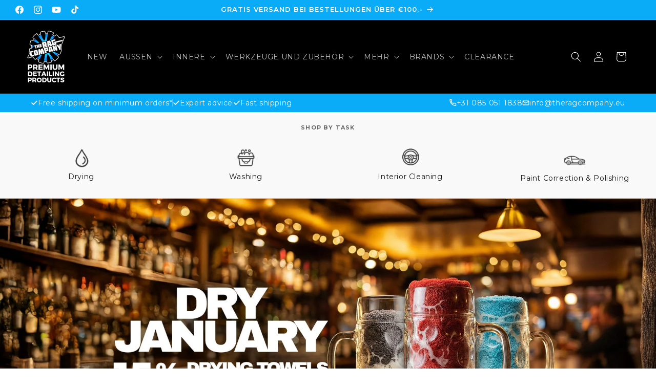

--- FILE ---
content_type: text/html; charset=utf-8
request_url: https://theragcompany.de/?attachment_id=1210
body_size: 86055
content:
<!doctype html>
<html class="js" lang="de">
  <head>
 <script type="application/vnd.locksmith+json" data-locksmith>{"version":"v235","locked":false,"initialized":true,"scope":"index","access_granted":true,"access_denied":false,"requires_customer":false,"manual_lock":false,"remote_lock":false,"has_timeout":false,"remote_rendered":null,"hide_resource":false,"hide_links_to_resource":false,"transparent":true,"locks":{"all":[],"opened":[]},"keys":[],"keys_signature":"5424e9021408abf51e5c25c6e6a948e784b4e86dc5a58bbcdcce51326f310604","state":{"template":"index","theme":191778881861,"product":null,"collection":null,"page":null,"blog":null,"article":null,"app":null},"now":1769949128,"path":"\/","locale_root_url":"\/","canonical_url":"https:\/\/theragcompany.de\/","customer_id":null,"customer_id_signature":"5424e9021408abf51e5c25c6e6a948e784b4e86dc5a58bbcdcce51326f310604","cart":null}</script><script data-locksmith>!function(){var require=undefined,reqwest=function(){function succeed(e){var t=protocolRe.exec(e.url);return t=t&&t[1]||context.location.protocol,httpsRe.test(t)?twoHundo.test(e.request.status):!!e.request.response}function handleReadyState(e,t,n){return function(){return e._aborted?n(e.request):e._timedOut?n(e.request,"Request is aborted: timeout"):void(e.request&&4==e.request[readyState]&&(e.request.onreadystatechange=noop,succeed(e)?t(e.request):n(e.request)))}}function setHeaders(e,t){var n,s=t.headers||{};s.Accept=s.Accept||defaultHeaders.accept[t.type]||defaultHeaders.accept["*"];var r="undefined"!=typeof FormData&&t.data instanceof FormData;for(n in!t.crossOrigin&&!s[requestedWith]&&(s[requestedWith]=defaultHeaders.requestedWith),!s[contentType]&&!r&&(s[contentType]=t.contentType||defaultHeaders.contentType),s)s.hasOwnProperty(n)&&"setRequestHeader"in e&&e.setRequestHeader(n,s[n])}function setCredentials(e,t){"undefined"!=typeof t.withCredentials&&"undefined"!=typeof e.withCredentials&&(e.withCredentials=!!t.withCredentials)}function generalCallback(e){lastValue=e}function urlappend(e,t){return e+(/[?]/.test(e)?"&":"?")+t}function handleJsonp(e,t,n,s){var r=uniqid++,o=e.jsonpCallback||"callback",a=e.jsonpCallbackName||reqwest.getcallbackPrefix(r),i=new RegExp("((^|[?]|&)"+o+")=([^&]+)"),l=s.match(i),c=doc.createElement("script"),u=0,d=-1!==navigator.userAgent.indexOf("MSIE 10.0");return l?"?"===l[3]?s=s.replace(i,"$1="+a):a=l[3]:s=urlappend(s,o+"="+a),context[a]=generalCallback,c.type="text/javascript",c.src=s,c.async=!0,"undefined"!=typeof c.onreadystatechange&&!d&&(c.htmlFor=c.id="_reqwest_"+r),c.onload=c.onreadystatechange=function(){if(c[readyState]&&"complete"!==c[readyState]&&"loaded"!==c[readyState]||u)return!1;c.onload=c.onreadystatechange=null,c.onclick&&c.onclick(),t(lastValue),lastValue=undefined,head.removeChild(c),u=1},head.appendChild(c),{abort:function(){c.onload=c.onreadystatechange=null,n({},"Request is aborted: timeout",{}),lastValue=undefined,head.removeChild(c),u=1}}}function getRequest(e,t){var n,s=this.o,r=(s.method||"GET").toUpperCase(),o="string"==typeof s?s:s.url,a=!1!==s.processData&&s.data&&"string"!=typeof s.data?reqwest.toQueryString(s.data):s.data||null,i=!1;return("jsonp"==s.type||"GET"==r)&&a&&(o=urlappend(o,a),a=null),"jsonp"==s.type?handleJsonp(s,e,t,o):((n=s.xhr&&s.xhr(s)||xhr(s)).open(r,o,!1!==s.async),setHeaders(n,s),setCredentials(n,s),context[xDomainRequest]&&n instanceof context[xDomainRequest]?(n.onload=e,n.onerror=t,n.onprogress=function(){},i=!0):n.onreadystatechange=handleReadyState(this,e,t),s.before&&s.before(n),i?setTimeout(function(){n.send(a)},200):n.send(a),n)}function Reqwest(e,t){this.o=e,this.fn=t,init.apply(this,arguments)}function setType(e){return null===e?undefined:e.match("json")?"json":e.match("javascript")?"js":e.match("text")?"html":e.match("xml")?"xml":void 0}function init(o,fn){function complete(e){for(o.timeout&&clearTimeout(self.timeout),self.timeout=null;0<self._completeHandlers.length;)self._completeHandlers.shift()(e)}function success(resp){var type=o.type||resp&&setType(resp.getResponseHeader("Content-Type"));resp="jsonp"!==type?self.request:resp;var filteredResponse=globalSetupOptions.dataFilter(resp.responseText,type),r=filteredResponse;try{resp.responseText=r}catch(e){}if(r)switch(type){case"json":try{resp=context.JSON?context.JSON.parse(r):eval("("+r+")")}catch(err){return error(resp,"Could not parse JSON in response",err)}break;case"js":resp=eval(r);break;case"html":resp=r;break;case"xml":resp=resp.responseXML&&resp.responseXML.parseError&&resp.responseXML.parseError.errorCode&&resp.responseXML.parseError.reason?null:resp.responseXML}for(self._responseArgs.resp=resp,self._fulfilled=!0,fn(resp),self._successHandler(resp);0<self._fulfillmentHandlers.length;)resp=self._fulfillmentHandlers.shift()(resp);complete(resp)}function timedOut(){self._timedOut=!0,self.request.abort()}function error(e,t,n){for(e=self.request,self._responseArgs.resp=e,self._responseArgs.msg=t,self._responseArgs.t=n,self._erred=!0;0<self._errorHandlers.length;)self._errorHandlers.shift()(e,t,n);complete(e)}this.url="string"==typeof o?o:o.url,this.timeout=null,this._fulfilled=!1,this._successHandler=function(){},this._fulfillmentHandlers=[],this._errorHandlers=[],this._completeHandlers=[],this._erred=!1,this._responseArgs={};var self=this;fn=fn||function(){},o.timeout&&(this.timeout=setTimeout(function(){timedOut()},o.timeout)),o.success&&(this._successHandler=function(){o.success.apply(o,arguments)}),o.error&&this._errorHandlers.push(function(){o.error.apply(o,arguments)}),o.complete&&this._completeHandlers.push(function(){o.complete.apply(o,arguments)}),this.request=getRequest.call(this,success,error)}function reqwest(e,t){return new Reqwest(e,t)}function normalize(e){return e?e.replace(/\r?\n/g,"\r\n"):""}function serial(e,t){var n,s,r,o,a=e.name,i=e.tagName.toLowerCase(),l=function(e){e&&!e.disabled&&t(a,normalize(e.attributes.value&&e.attributes.value.specified?e.value:e.text))};if(!e.disabled&&a)switch(i){case"input":/reset|button|image|file/i.test(e.type)||(n=/checkbox/i.test(e.type),s=/radio/i.test(e.type),r=e.value,(!n&&!s||e.checked)&&t(a,normalize(n&&""===r?"on":r)));break;case"textarea":t(a,normalize(e.value));break;case"select":if("select-one"===e.type.toLowerCase())l(0<=e.selectedIndex?e.options[e.selectedIndex]:null);else for(o=0;e.length&&o<e.length;o++)e.options[o].selected&&l(e.options[o])}}function eachFormElement(){var e,t,o=this,n=function(e,t){var n,s,r;for(n=0;n<t.length;n++)for(r=e[byTag](t[n]),s=0;s<r.length;s++)serial(r[s],o)};for(t=0;t<arguments.length;t++)e=arguments[t],/input|select|textarea/i.test(e.tagName)&&serial(e,o),n(e,["input","select","textarea"])}function serializeQueryString(){return reqwest.toQueryString(reqwest.serializeArray.apply(null,arguments))}function serializeHash(){var n={};return eachFormElement.apply(function(e,t){e in n?(n[e]&&!isArray(n[e])&&(n[e]=[n[e]]),n[e].push(t)):n[e]=t},arguments),n}function buildParams(e,t,n,s){var r,o,a,i=/\[\]$/;if(isArray(t))for(o=0;t&&o<t.length;o++)a=t[o],n||i.test(e)?s(e,a):buildParams(e+"["+("object"==typeof a?o:"")+"]",a,n,s);else if(t&&"[object Object]"===t.toString())for(r in t)buildParams(e+"["+r+"]",t[r],n,s);else s(e,t)}var context=this,XHR2;if("window"in context)var doc=document,byTag="getElementsByTagName",head=doc[byTag]("head")[0];else try{XHR2=require("xhr2")}catch(ex){throw new Error("Peer dependency `xhr2` required! Please npm install xhr2")}var httpsRe=/^http/,protocolRe=/(^\w+):\/\//,twoHundo=/^(20\d|1223)$/,readyState="readyState",contentType="Content-Type",requestedWith="X-Requested-With",uniqid=0,callbackPrefix="reqwest_"+ +new Date,lastValue,xmlHttpRequest="XMLHttpRequest",xDomainRequest="XDomainRequest",noop=function(){},isArray="function"==typeof Array.isArray?Array.isArray:function(e){return e instanceof Array},defaultHeaders={contentType:"application/x-www-form-urlencoded",requestedWith:xmlHttpRequest,accept:{"*":"text/javascript, text/html, application/xml, text/xml, */*",xml:"application/xml, text/xml",html:"text/html",text:"text/plain",json:"application/json, text/javascript",js:"application/javascript, text/javascript"}},xhr=function(e){if(!0!==e.crossOrigin)return context[xmlHttpRequest]?new XMLHttpRequest:XHR2?new XHR2:new ActiveXObject("Microsoft.XMLHTTP");var t=context[xmlHttpRequest]?new XMLHttpRequest:null;if(t&&"withCredentials"in t)return t;if(context[xDomainRequest])return new XDomainRequest;throw new Error("Browser does not support cross-origin requests")},globalSetupOptions={dataFilter:function(e){return e}};return Reqwest.prototype={abort:function(){this._aborted=!0,this.request.abort()},retry:function(){init.call(this,this.o,this.fn)},then:function(e,t){return e=e||function(){},t=t||function(){},this._fulfilled?this._responseArgs.resp=e(this._responseArgs.resp):this._erred?t(this._responseArgs.resp,this._responseArgs.msg,this._responseArgs.t):(this._fulfillmentHandlers.push(e),this._errorHandlers.push(t)),this},always:function(e){return this._fulfilled||this._erred?e(this._responseArgs.resp):this._completeHandlers.push(e),this},fail:function(e){return this._erred?e(this._responseArgs.resp,this._responseArgs.msg,this._responseArgs.t):this._errorHandlers.push(e),this},"catch":function(e){return this.fail(e)}},reqwest.serializeArray=function(){var n=[];return eachFormElement.apply(function(e,t){n.push({name:e,value:t})},arguments),n},reqwest.serialize=function(){if(0===arguments.length)return"";var e,t=Array.prototype.slice.call(arguments,0);return(e=t.pop())&&e.nodeType&&t.push(e)&&(e=null),e&&(e=e.type),("map"==e?serializeHash:"array"==e?reqwest.serializeArray:serializeQueryString).apply(null,t)},reqwest.toQueryString=function(e,t){var n,s,r=t||!1,o=[],a=encodeURIComponent,i=function(e,t){t="function"==typeof t?t():null==t?"":t,o[o.length]=a(e)+"="+a(t)};if(isArray(e))for(s=0;e&&s<e.length;s++)i(e[s].name,e[s].value);else for(n in e)e.hasOwnProperty(n)&&buildParams(n,e[n],r,i);return o.join("&").replace(/%20/g,"+")},reqwest.getcallbackPrefix=function(){return callbackPrefix},reqwest.compat=function(e,t){return e&&(e.type&&(e.method=e.type)&&delete e.type,e.dataType&&(e.type=e.dataType),e.jsonpCallback&&(e.jsonpCallbackName=e.jsonpCallback)&&delete e.jsonpCallback,e.jsonp&&(e.jsonpCallback=e.jsonp)),new Reqwest(e,t)},reqwest.ajaxSetup=function(e){for(var t in e=e||{})globalSetupOptions[t]=e[t]},reqwest}();
/*!
  * Reqwest! A general purpose XHR connection manager
  * license MIT (c) Dustin Diaz 2015
  * https://github.com/ded/reqwest
  */!function(){var a=window.Locksmith={},e=document.querySelector('script[type="application/vnd.locksmith+json"]'),n=e&&e.innerHTML;if(a.state={},a.util={},a.loading=!1,n)try{a.state=JSON.parse(n)}catch(u){}if(document.addEventListener&&document.querySelector){var s,r,o,t=[76,79,67,75,83,77,73,84,72,49,49],i=function(){r=t.slice(0)},l="style",c=function(e){e&&27!==e.keyCode&&"click"!==e.type||(document.removeEventListener("keydown",c),document.removeEventListener("click",c),s&&document.body.removeChild(s),s=null)};i(),document.addEventListener("keyup",function(e){if(e.keyCode===r[0]){if(clearTimeout(o),r.shift(),0<r.length)return void(o=setTimeout(i,1e3));i(),c(),(s=document.createElement("div"))[l].width="50%",s[l].maxWidth="1000px",s[l].height="85%",s[l].border="1px rgba(0, 0, 0, 0.2) solid",s[l].background="rgba(255, 255, 255, 0.99)",s[l].borderRadius="4px",s[l].position="fixed",s[l].top="50%",s[l].left="50%",s[l].transform="translateY(-50%) translateX(-50%)",s[l].boxShadow="0 2px 5px rgba(0, 0, 0, 0.3), 0 0 100vh 100vw rgba(0, 0, 0, 0.5)",s[l].zIndex="2147483645";var t=document.createElement("textarea");t.value=JSON.stringify(JSON.parse(n),null,2),t[l].border="none",t[l].display="block",t[l].boxSizing="border-box",t[l].width="100%",t[l].height="100%",t[l].background="transparent",t[l].padding="22px",t[l].fontFamily="monospace",t[l].fontSize="14px",t[l].color="#333",t[l].resize="none",t[l].outline="none",t.readOnly=!0,s.appendChild(t),document.body.appendChild(s),t.addEventListener("click",function(e){e.stopImmediatePropagation()}),t.select(),document.addEventListener("keydown",c),document.addEventListener("click",c)}})}a.isEmbedded=-1!==window.location.search.indexOf("_ab=0&_fd=0&_sc=1"),a.path=a.state.path||window.location.pathname,a.basePath=a.state.locale_root_url.concat("/apps/locksmith").replace(/^\/\//,"/"),a.reloading=!1,a.util.console=window.console||{log:function(){},error:function(){}},a.util.makeUrl=function(e,t){var n,s=a.basePath+e,r=[],o=a.cache();for(n in o)r.push(n+"="+encodeURIComponent(o[n]));for(n in t)r.push(n+"="+encodeURIComponent(t[n]));return a.state.customer_id&&(r.push("customer_id="+encodeURIComponent(a.state.customer_id)),r.push("customer_id_signature="+encodeURIComponent(a.state.customer_id_signature))),s+=(-1===s.indexOf("?")?"?":"&")+r.join("&")},a._initializeCallbacks=[],a.on=function(e,t){if("initialize"!==e)throw'Locksmith.on() currently only supports the "initialize" event';a._initializeCallbacks.push(t)},a.initializeSession=function(e){if(!a.isEmbedded){var t=!1,n=!0,s=!0;(e=e||{}).silent&&(s=n=!(t=!0)),a.ping({silent:t,spinner:n,reload:s,callback:function(){a._initializeCallbacks.forEach(function(e){e()})}})}},a.cache=function(e){var t={};try{var n=function r(e){return(document.cookie.match("(^|; )"+e+"=([^;]*)")||0)[2]};t=JSON.parse(decodeURIComponent(n("locksmith-params")||"{}"))}catch(u){}if(e){for(var s in e)t[s]=e[s];document.cookie="locksmith-params=; expires=Thu, 01 Jan 1970 00:00:00 GMT; path=/",document.cookie="locksmith-params="+encodeURIComponent(JSON.stringify(t))+"; path=/"}return t},a.cache.cart=a.state.cart,a.cache.cartLastSaved=null,a.params=a.cache(),a.util.reload=function(){a.reloading=!0;try{window.location.href=window.location.href.replace(/#.*/,"")}catch(u){a.util.console.error("Preferred reload method failed",u),window.location.reload()}},a.cache.saveCart=function(e){if(!a.cache.cart||a.cache.cart===a.cache.cartLastSaved)return e?e():null;var t=a.cache.cartLastSaved;a.cache.cartLastSaved=a.cache.cart,reqwest({url:"/cart/update.json",method:"post",type:"json",data:{attributes:{locksmith:a.cache.cart}},complete:e,error:function(e){if(a.cache.cartLastSaved=t,!a.reloading)throw e}})},a.util.spinnerHTML='<style>body{background:#FFF}@keyframes spin{from{transform:rotate(0deg)}to{transform:rotate(360deg)}}#loading{display:flex;width:100%;height:50vh;color:#777;align-items:center;justify-content:center}#loading .spinner{display:block;animation:spin 600ms linear infinite;position:relative;width:50px;height:50px}#loading .spinner-ring{stroke:currentColor;stroke-dasharray:100%;stroke-width:2px;stroke-linecap:round;fill:none}</style><div id="loading"><div class="spinner"><svg width="100%" height="100%"><svg preserveAspectRatio="xMinYMin"><circle class="spinner-ring" cx="50%" cy="50%" r="45%"></circle></svg></svg></div></div>',a.util.clobberBody=function(e){document.body.innerHTML=e},a.util.clobberDocument=function(e){e.responseText&&(e=e.responseText),document.documentElement&&document.removeChild(document.documentElement);var t=document.open("text/html","replace");t.writeln(e),t.close(),setTimeout(function(){var e=t.querySelector("[autofocus]");e&&e.focus()},100)},a.util.serializeForm=function(e){if(e&&"FORM"===e.nodeName){var t,n,s={};for(t=e.elements.length-1;0<=t;t-=1)if(""!==e.elements[t].name)switch(e.elements[t].nodeName){case"INPUT":switch(e.elements[t].type){default:case"text":case"hidden":case"password":case"button":case"reset":case"submit":s[e.elements[t].name]=e.elements[t].value;break;case"checkbox":case"radio":e.elements[t].checked&&(s[e.elements[t].name]=e.elements[t].value);break;case"file":}break;case"TEXTAREA":s[e.elements[t].name]=e.elements[t].value;break;case"SELECT":switch(e.elements[t].type){case"select-one":s[e.elements[t].name]=e.elements[t].value;break;case"select-multiple":for(n=e.elements[t].options.length-1;0<=n;n-=1)e.elements[t].options[n].selected&&(s[e.elements[t].name]=e.elements[t].options[n].value)}break;case"BUTTON":switch(e.elements[t].type){case"reset":case"submit":case"button":s[e.elements[t].name]=e.elements[t].value}}return s}},a.util.on=function(e,o,a,t){t=t||document;var i="locksmith-"+e+o,n=function(e){var t=e.target,n=e.target.parentElement,s=t.className.baseVal||t.className||"",r=n.className.baseVal||n.className||"";("string"==typeof s&&-1!==s.split(/\s+/).indexOf(o)||"string"==typeof r&&-1!==r.split(/\s+/).indexOf(o))&&!e[i]&&(e[i]=!0,a(e))};t.attachEvent?t.attachEvent(e,n):t.addEventListener(e,n,!1)},a.util.enableActions=function(e){a.util.on("click","locksmith-action",function(e){e.preventDefault();var t=e.target;t.dataset.confirmWith&&!confirm(t.dataset.confirmWith)||(t.disabled=!0,t.innerText=t.dataset.disableWith,a.post("/action",t.dataset.locksmithParams,{spinner:!1,type:"text",success:function(e){(e=JSON.parse(e.responseText)).message&&alert(e.message),a.util.reload()}}))},e)},a.util.inject=function(e,t){var n=["data","locksmith","append"];if(-1!==t.indexOf(n.join("-"))){var s=document.createElement("div");s.innerHTML=t,e.appendChild(s)}else e.innerHTML=t;var r,o,a=e.querySelectorAll("script");for(o=0;o<a.length;++o){r=a[o];var i=document.createElement("script");if(r.type&&(i.type=r.type),r.src)i.src=r.src;else{var l=document.createTextNode(r.innerHTML);i.appendChild(l)}e.appendChild(i)}var c=e.querySelector("[autofocus]");c&&c.focus()},a.post=function(e,t,n){!1!==(n=n||{}).spinner&&a.util.clobberBody(a.util.spinnerHTML);var s={};n.container===document?(s.layout=1,n.success=function(e){document.getElementById(n.container);a.util.clobberDocument(e)}):n.container&&(s.layout=0,n.success=function(e){var t=document.getElementById(n.container);a.util.inject(t,e),t.id===t.firstChild.id&&t.parentElement.replaceChild(t.firstChild,t)}),n.form_type&&(t.form_type=n.form_type),n.include_layout_classes!==undefined&&(t.include_layout_classes=n.include_layout_classes),n.lock_id!==undefined&&(t.lock_id=n.lock_id),a.loading=!0;var r=a.util.makeUrl(e,s);reqwest({url:r,method:"post",type:n.type||"html",data:t,complete:function(){a.loading=!1},error:function(e){if(!a.reloading)if("dashboard.weglot.com"!==window.location.host){if(!n.silent)throw alert("Something went wrong! Please refresh and try again."),e;console.error(e)}else console.error(e)},success:n.success||a.util.clobberDocument})},a.postResource=function(e,t){e.path=a.path,e.search=window.location.search,e.state=a.state,e.passcode&&(e.passcode=e.passcode.trim()),e.email&&(e.email=e.email.trim()),e.state.cart=a.cache.cart,e.locksmith_json=a.jsonTag,e.locksmith_json_signature=a.jsonTagSignature,a.post("/resource",e,t)},a.ping=function(e){if(!a.isEmbedded){e=e||{};a.post("/ping",{path:a.path,search:window.location.search,state:a.state},{spinner:!!e.spinner,silent:"undefined"==typeof e.silent||e.silent,type:"text",success:function(e){(e=JSON.parse(e.responseText)).messages&&0<e.messages.length&&a.showMessages(e.messages)}})}},a.timeoutMonitor=function(){var e=a.cache.cart;a.ping({callback:function(){e!==a.cache.cart||setTimeout(function(){a.timeoutMonitor()},6e4)}})},a.showMessages=function(e){var t=document.createElement("div");t.style.position="fixed",t.style.left=0,t.style.right=0,t.style.bottom="-50px",t.style.opacity=0,t.style.background="#191919",t.style.color="#ddd",t.style.transition="bottom 0.2s, opacity 0.2s",t.style.zIndex=999999,t.innerHTML="        <style>          .locksmith-ab .locksmith-b { display: none; }          .locksmith-ab.toggled .locksmith-b { display: flex; }          .locksmith-ab.toggled .locksmith-a { display: none; }          .locksmith-flex { display: flex; flex-wrap: wrap; justify-content: space-between; align-items: center; padding: 10px 20px; }          .locksmith-message + .locksmith-message { border-top: 1px #555 solid; }          .locksmith-message a { color: inherit; font-weight: bold; }          .locksmith-message a:hover { color: inherit; opacity: 0.8; }          a.locksmith-ab-toggle { font-weight: inherit; text-decoration: underline; }          .locksmith-text { flex-grow: 1; }          .locksmith-cta { flex-grow: 0; text-align: right; }          .locksmith-cta button { transform: scale(0.8); transform-origin: left; }          .locksmith-cta > * { display: block; }          .locksmith-cta > * + * { margin-top: 10px; }          .locksmith-message a.locksmith-close { flex-grow: 0; text-decoration: none; margin-left: 15px; font-size: 30px; font-family: monospace; display: block; padding: 2px 10px; }                    @media screen and (max-width: 600px) {            .locksmith-wide-only { display: none !important; }            .locksmith-flex { padding: 0 15px; }            .locksmith-flex > * { margin-top: 5px; margin-bottom: 5px; }            .locksmith-cta { text-align: left; }          }                    @media screen and (min-width: 601px) {            .locksmith-narrow-only { display: none !important; }          }        </style>      "+e.map(function(e){return'<div class="locksmith-message">'+e+"</div>"}).join(""),document.body.appendChild(t),document.body.style.position="relative",document.body.parentElement.style.paddingBottom=t.offsetHeight+"px",setTimeout(function(){t.style.bottom=0,t.style.opacity=1},50),a.util.on("click","locksmith-ab-toggle",function(e){e.preventDefault();for(var t=e.target.parentElement;-1===t.className.split(" ").indexOf("locksmith-ab");)t=t.parentElement;-1!==t.className.split(" ").indexOf("toggled")?t.className=t.className.replace("toggled",""):t.className=t.className+" toggled"}),a.util.enableActions(t)}}()}();</script>
      <script data-locksmith>Locksmith.cache.cart=null</script>

  <script data-locksmith>Locksmith.jsonTag="{\"version\":\"v235\",\"locked\":false,\"initialized\":true,\"scope\":\"index\",\"access_granted\":true,\"access_denied\":false,\"requires_customer\":false,\"manual_lock\":false,\"remote_lock\":false,\"has_timeout\":false,\"remote_rendered\":null,\"hide_resource\":false,\"hide_links_to_resource\":false,\"transparent\":true,\"locks\":{\"all\":[],\"opened\":[]},\"keys\":[],\"keys_signature\":\"5424e9021408abf51e5c25c6e6a948e784b4e86dc5a58bbcdcce51326f310604\",\"state\":{\"template\":\"index\",\"theme\":191778881861,\"product\":null,\"collection\":null,\"page\":null,\"blog\":null,\"article\":null,\"app\":null},\"now\":1769949128,\"path\":\"\\\/\",\"locale_root_url\":\"\\\/\",\"canonical_url\":\"https:\\\/\\\/theragcompany.de\\\/\",\"customer_id\":null,\"customer_id_signature\":\"5424e9021408abf51e5c25c6e6a948e784b4e86dc5a58bbcdcce51326f310604\",\"cart\":null}";Locksmith.jsonTagSignature="2183992a7754ea93e05815f7cf04431e1c48e4e9ba66610365ddee4b261ed5f1"</script>
<!--Content in content_for_header -->
<!--LayoutHub-Embed--><link rel="stylesheet" type="text/css" href="data:text/css;base64," media="all">
<!--LH--><!--/LayoutHub-Embed--><meta charset="utf-8">
    <meta http-equiv="X-UA-Compatible" content="IE=edge">
    <meta name="viewport" content="width=device-width,initial-scale=1">
    <meta name="theme-color" content="">
    <link rel="canonical" href="https://theragcompany.de/"><link rel="icon" type="image/png" href="//theragcompany.de/cdn/shop/files/Favicon_trc-logo-2020.png?crop=center&height=32&v=1665746078&width=32"><link rel="preconnect" href="https://fonts.shopifycdn.com" crossorigin><title>
      The Rag Company Europe | Premium-Detailing-Produkte
</title>

    
<meta name="description" content="Premium-Autopflege bei The Rag Company Europe. Holen Sie sich Premium-Mikrofasertücher und umweltfreundliche Lösungen von P&amp;amp;S &amp;amp; OPT für den perfekten Glanz!">


    

<meta property="og:site_name" content="The Rag Company Europe">
<meta property="og:url" content="https://theragcompany.de/"><meta property="og:title" content="The Rag Company Europe | Premium-Detailing-Produkte">
<meta property="og:type" content="website">
<meta property="og:description" content="Premium-Autopflege bei The Rag Company Europe. Holen Sie sich Premium-Mikrofasertücher und umweltfreundliche Lösungen von P&amp;amp;S &amp;amp; OPT für den perfekten Glanz!">
<meta property="og:image" content="http://theragcompany.de/cdn/shop/files/the-rag-company-logo-descriptor-stacked-dark-bg.png?height=628&pad_color=ffffff&v=1760547965&width=1200">
<meta property="og:image:secure_url" content="https://theragcompany.de/cdn/shop/files/the-rag-company-logo-descriptor-stacked-dark-bg.png?height=628&pad_color=ffffff&v=1760547965&width=1200">
<meta property="og:image:width" content="1200">
  <meta property="og:image:height" content="628"><meta name="twitter:card" content="summary_large_image"><meta name="twitter:title" content="The Rag Company Europe | Premium-Detailing-Produkte">
<meta name="twitter:description" content="Premium-Autopflege bei The Rag Company Europe. Holen Sie sich Premium-Mikrofasertücher und umweltfreundliche Lösungen von P&amp;amp;S &amp;amp; OPT für den perfekten Glanz!">


    <script src="//theragcompany.de/cdn/shop/t/30/assets/constants.js?v=132983761750457495441766399610" defer="defer"></script>
    <script src="//theragcompany.de/cdn/shop/t/30/assets/pubsub.js?v=158357773527763999511766399724" defer="defer"></script>
    <script src="//theragcompany.de/cdn/shop/t/30/assets/global.js?v=152862011079830610291766399617" defer="defer"></script>
    <script src="//theragcompany.de/cdn/shop/t/30/assets/details-disclosure.js?v=13653116266235556501766399613" defer="defer"></script>
    <script src="//theragcompany.de/cdn/shop/t/30/assets/details-modal.js?v=25581673532751508451766399613" defer="defer"></script>
    <script src="//theragcompany.de/cdn/shop/t/30/assets/search-form.js?v=133129549252120666541766399734" defer="defer"></script><script src="//theragcompany.de/cdn/shop/t/30/assets/animations.js?v=88693664871331136111766399568" defer="defer"></script><script>window.performance && window.performance.mark && window.performance.mark('shopify.content_for_header.start');</script><meta name="google-site-verification" content="CgqnETtrtRSrZ1W9ISXDGgwoi-J3XgQmjeczhjKbq0k">
<meta name="facebook-domain-verification" content="6i5uyeh50uph3ovy69cerjqie1fsw8">
<meta id="shopify-digital-wallet" name="shopify-digital-wallet" content="/56046420046/digital_wallets/dialog">
<meta name="shopify-requires-components" content="true" product-ids="15561619996997,15569580360005,15571607519557,15572070170949,15572161036613,15576399577413">
<meta name="shopify-checkout-api-token" content="d72aa5a7837c53c26e063e6fd958f6ee">
<meta id="in-context-paypal-metadata" data-shop-id="56046420046" data-venmo-supported="false" data-environment="production" data-locale="de_DE" data-paypal-v4="true" data-currency="EUR">
<link rel="alternate" hreflang="x-default" href="https://theragcompany.eu/">
<link rel="alternate" hreflang="en" href="https://theragcompany.eu/">
<link rel="alternate" hreflang="nl" href="https://theragcompany.eu/nl">
<link rel="alternate" hreflang="it" href="https://theragcompany.eu/it">
<link rel="alternate" hreflang="fr" href="https://theragcompany.eu/fr">
<link rel="alternate" hreflang="de" href="https://theragcompany.eu/de">
<link rel="alternate" hreflang="de-DE" href="https://theragcompany.de/">
<link rel="alternate" hreflang="en-DE" href="https://theragcompany.de/en">
<link rel="alternate" hreflang="fr-FR" href="https://theragcompany.fr/">
<link rel="alternate" hreflang="en-FR" href="https://theragcompany.fr/en">
<link rel="alternate" hreflang="it-IT" href="https://theragcompany.it/">
<link rel="alternate" hreflang="en-IT" href="https://theragcompany.it/en">
<script async="async" src="/checkouts/internal/preloads.js?locale=de-DE"></script>
<link rel="preconnect" href="https://shop.app" crossorigin="anonymous">
<script async="async" src="https://shop.app/checkouts/internal/preloads.js?locale=de-DE&shop_id=56046420046" crossorigin="anonymous"></script>
<script id="apple-pay-shop-capabilities" type="application/json">{"shopId":56046420046,"countryCode":"NL","currencyCode":"EUR","merchantCapabilities":["supports3DS"],"merchantId":"gid:\/\/shopify\/Shop\/56046420046","merchantName":"The Rag Company Europe","requiredBillingContactFields":["postalAddress","email","phone"],"requiredShippingContactFields":["postalAddress","email","phone"],"shippingType":"shipping","supportedNetworks":["visa","maestro","masterCard","amex"],"total":{"type":"pending","label":"The Rag Company Europe","amount":"1.00"},"shopifyPaymentsEnabled":true,"supportsSubscriptions":true}</script>
<script id="shopify-features" type="application/json">{"accessToken":"d72aa5a7837c53c26e063e6fd958f6ee","betas":["rich-media-storefront-analytics"],"domain":"theragcompany.de","predictiveSearch":true,"shopId":56046420046,"locale":"de"}</script>
<script>var Shopify = Shopify || {};
Shopify.shop = "welkom01-c31b.myshopify.com";
Shopify.locale = "de";
Shopify.currency = {"active":"EUR","rate":"1.0"};
Shopify.country = "DE";
Shopify.theme = {"name":"New - The Rag Company Europe - 2026","id":191778881861,"schema_name":"Dawn","schema_version":"15.2.0","theme_store_id":887,"role":"main"};
Shopify.theme.handle = "null";
Shopify.theme.style = {"id":null,"handle":null};
Shopify.cdnHost = "theragcompany.de/cdn";
Shopify.routes = Shopify.routes || {};
Shopify.routes.root = "/";</script>
<script type="module">!function(o){(o.Shopify=o.Shopify||{}).modules=!0}(window);</script>
<script>!function(o){function n(){var o=[];function n(){o.push(Array.prototype.slice.apply(arguments))}return n.q=o,n}var t=o.Shopify=o.Shopify||{};t.loadFeatures=n(),t.autoloadFeatures=n()}(window);</script>
<script>
  window.ShopifyPay = window.ShopifyPay || {};
  window.ShopifyPay.apiHost = "shop.app\/pay";
  window.ShopifyPay.redirectState = null;
</script>
<script id="shop-js-analytics" type="application/json">{"pageType":"index"}</script>
<script defer="defer" async type="module" src="//theragcompany.de/cdn/shopifycloud/shop-js/modules/v2/client.init-shop-cart-sync_BH0MO3MH.de.esm.js"></script>
<script defer="defer" async type="module" src="//theragcompany.de/cdn/shopifycloud/shop-js/modules/v2/chunk.common_BErAfWaM.esm.js"></script>
<script defer="defer" async type="module" src="//theragcompany.de/cdn/shopifycloud/shop-js/modules/v2/chunk.modal_DqzNaksh.esm.js"></script>
<script type="module">
  await import("//theragcompany.de/cdn/shopifycloud/shop-js/modules/v2/client.init-shop-cart-sync_BH0MO3MH.de.esm.js");
await import("//theragcompany.de/cdn/shopifycloud/shop-js/modules/v2/chunk.common_BErAfWaM.esm.js");
await import("//theragcompany.de/cdn/shopifycloud/shop-js/modules/v2/chunk.modal_DqzNaksh.esm.js");

  window.Shopify.SignInWithShop?.initShopCartSync?.({"fedCMEnabled":true,"windoidEnabled":true});

</script>
<script>
  window.Shopify = window.Shopify || {};
  if (!window.Shopify.featureAssets) window.Shopify.featureAssets = {};
  window.Shopify.featureAssets['shop-js'] = {"shop-cart-sync":["modules/v2/client.shop-cart-sync__0cGp0nR.de.esm.js","modules/v2/chunk.common_BErAfWaM.esm.js","modules/v2/chunk.modal_DqzNaksh.esm.js"],"init-fed-cm":["modules/v2/client.init-fed-cm_CM6VDTst.de.esm.js","modules/v2/chunk.common_BErAfWaM.esm.js","modules/v2/chunk.modal_DqzNaksh.esm.js"],"init-shop-email-lookup-coordinator":["modules/v2/client.init-shop-email-lookup-coordinator_CBMbWck_.de.esm.js","modules/v2/chunk.common_BErAfWaM.esm.js","modules/v2/chunk.modal_DqzNaksh.esm.js"],"init-windoid":["modules/v2/client.init-windoid_BLu1c52k.de.esm.js","modules/v2/chunk.common_BErAfWaM.esm.js","modules/v2/chunk.modal_DqzNaksh.esm.js"],"shop-button":["modules/v2/client.shop-button_CA8sgLdC.de.esm.js","modules/v2/chunk.common_BErAfWaM.esm.js","modules/v2/chunk.modal_DqzNaksh.esm.js"],"shop-cash-offers":["modules/v2/client.shop-cash-offers_CtGlpQVP.de.esm.js","modules/v2/chunk.common_BErAfWaM.esm.js","modules/v2/chunk.modal_DqzNaksh.esm.js"],"shop-toast-manager":["modules/v2/client.shop-toast-manager_uf2EYvu_.de.esm.js","modules/v2/chunk.common_BErAfWaM.esm.js","modules/v2/chunk.modal_DqzNaksh.esm.js"],"init-shop-cart-sync":["modules/v2/client.init-shop-cart-sync_BH0MO3MH.de.esm.js","modules/v2/chunk.common_BErAfWaM.esm.js","modules/v2/chunk.modal_DqzNaksh.esm.js"],"init-customer-accounts-sign-up":["modules/v2/client.init-customer-accounts-sign-up_GYoAbbBa.de.esm.js","modules/v2/client.shop-login-button_BwiwRr-G.de.esm.js","modules/v2/chunk.common_BErAfWaM.esm.js","modules/v2/chunk.modal_DqzNaksh.esm.js"],"pay-button":["modules/v2/client.pay-button_Fn8OU5F0.de.esm.js","modules/v2/chunk.common_BErAfWaM.esm.js","modules/v2/chunk.modal_DqzNaksh.esm.js"],"init-customer-accounts":["modules/v2/client.init-customer-accounts_hH0NE_bx.de.esm.js","modules/v2/client.shop-login-button_BwiwRr-G.de.esm.js","modules/v2/chunk.common_BErAfWaM.esm.js","modules/v2/chunk.modal_DqzNaksh.esm.js"],"avatar":["modules/v2/client.avatar_BTnouDA3.de.esm.js"],"init-shop-for-new-customer-accounts":["modules/v2/client.init-shop-for-new-customer-accounts_iGaU0q4U.de.esm.js","modules/v2/client.shop-login-button_BwiwRr-G.de.esm.js","modules/v2/chunk.common_BErAfWaM.esm.js","modules/v2/chunk.modal_DqzNaksh.esm.js"],"shop-follow-button":["modules/v2/client.shop-follow-button_DfZt4rU7.de.esm.js","modules/v2/chunk.common_BErAfWaM.esm.js","modules/v2/chunk.modal_DqzNaksh.esm.js"],"checkout-modal":["modules/v2/client.checkout-modal_BkbVv7me.de.esm.js","modules/v2/chunk.common_BErAfWaM.esm.js","modules/v2/chunk.modal_DqzNaksh.esm.js"],"shop-login-button":["modules/v2/client.shop-login-button_BwiwRr-G.de.esm.js","modules/v2/chunk.common_BErAfWaM.esm.js","modules/v2/chunk.modal_DqzNaksh.esm.js"],"lead-capture":["modules/v2/client.lead-capture_uTCHmOe0.de.esm.js","modules/v2/chunk.common_BErAfWaM.esm.js","modules/v2/chunk.modal_DqzNaksh.esm.js"],"shop-login":["modules/v2/client.shop-login_DZ2U4X68.de.esm.js","modules/v2/chunk.common_BErAfWaM.esm.js","modules/v2/chunk.modal_DqzNaksh.esm.js"],"payment-terms":["modules/v2/client.payment-terms_ARjsA2tN.de.esm.js","modules/v2/chunk.common_BErAfWaM.esm.js","modules/v2/chunk.modal_DqzNaksh.esm.js"]};
</script>
<script>(function() {
  var isLoaded = false;
  function asyncLoad() {
    if (isLoaded) return;
    isLoaded = true;
    var urls = ["https:\/\/cdn.weglot.com\/weglot_script_tag.js?shop=welkom01-c31b.myshopify.com","https:\/\/app.layouthub.com\/shopify\/layouthub.js?shop=welkom01-c31b.myshopify.com","https:\/\/christmas.saio.io\/snow_scripts?shop=welkom01-c31b.myshopify.com","https:\/\/christmas.saio.io\/calendar_scripts?shop=welkom01-c31b.myshopify.com","https:\/\/d1639lhkj5l89m.cloudfront.net\/js\/storefront\/uppromote.js?shop=welkom01-c31b.myshopify.com","https:\/\/cdn.rebuyengine.com\/onsite\/js\/rebuy.js?shop=welkom01-c31b.myshopify.com","https:\/\/video-loop-hero.noplans.studio\/static\/subscribe.js?shop=welkom01-c31b.myshopify.com"];
    for (var i = 0; i < urls.length; i++) {
      var s = document.createElement('script');
      s.type = 'text/javascript';
      s.async = true;
      s.src = urls[i];
      var x = document.getElementsByTagName('script')[0];
      x.parentNode.insertBefore(s, x);
    }
  };
  if(window.attachEvent) {
    window.attachEvent('onload', asyncLoad);
  } else {
    window.addEventListener('load', asyncLoad, false);
  }
})();</script>
<script id="__st">var __st={"a":56046420046,"offset":3600,"reqid":"363de7d0-23b3-4e27-9cdb-b0f106f505b6-1769949128","pageurl":"theragcompany.de\/?attachment_id=1210","u":"f94b15c80573","p":"home"};</script>
<script>window.ShopifyPaypalV4VisibilityTracking = true;</script>
<script id="captcha-bootstrap">!function(){'use strict';const t='contact',e='account',n='new_comment',o=[[t,t],['blogs',n],['comments',n],[t,'customer']],c=[[e,'customer_login'],[e,'guest_login'],[e,'recover_customer_password'],[e,'create_customer']],r=t=>t.map((([t,e])=>`form[action*='/${t}']:not([data-nocaptcha='true']) input[name='form_type'][value='${e}']`)).join(','),a=t=>()=>t?[...document.querySelectorAll(t)].map((t=>t.form)):[];function s(){const t=[...o],e=r(t);return a(e)}const i='password',u='form_key',d=['recaptcha-v3-token','g-recaptcha-response','h-captcha-response',i],f=()=>{try{return window.sessionStorage}catch{return}},m='__shopify_v',_=t=>t.elements[u];function p(t,e,n=!1){try{const o=window.sessionStorage,c=JSON.parse(o.getItem(e)),{data:r}=function(t){const{data:e,action:n}=t;return t[m]||n?{data:e,action:n}:{data:t,action:n}}(c);for(const[e,n]of Object.entries(r))t.elements[e]&&(t.elements[e].value=n);n&&o.removeItem(e)}catch(o){console.error('form repopulation failed',{error:o})}}const l='form_type',E='cptcha';function T(t){t.dataset[E]=!0}const w=window,h=w.document,L='Shopify',v='ce_forms',y='captcha';let A=!1;((t,e)=>{const n=(g='f06e6c50-85a8-45c8-87d0-21a2b65856fe',I='https://cdn.shopify.com/shopifycloud/storefront-forms-hcaptcha/ce_storefront_forms_captcha_hcaptcha.v1.5.2.iife.js',D={infoText:'Durch hCaptcha geschützt',privacyText:'Datenschutz',termsText:'Allgemeine Geschäftsbedingungen'},(t,e,n)=>{const o=w[L][v],c=o.bindForm;if(c)return c(t,g,e,D).then(n);var r;o.q.push([[t,g,e,D],n]),r=I,A||(h.body.append(Object.assign(h.createElement('script'),{id:'captcha-provider',async:!0,src:r})),A=!0)});var g,I,D;w[L]=w[L]||{},w[L][v]=w[L][v]||{},w[L][v].q=[],w[L][y]=w[L][y]||{},w[L][y].protect=function(t,e){n(t,void 0,e),T(t)},Object.freeze(w[L][y]),function(t,e,n,w,h,L){const[v,y,A,g]=function(t,e,n){const i=e?o:[],u=t?c:[],d=[...i,...u],f=r(d),m=r(i),_=r(d.filter((([t,e])=>n.includes(e))));return[a(f),a(m),a(_),s()]}(w,h,L),I=t=>{const e=t.target;return e instanceof HTMLFormElement?e:e&&e.form},D=t=>v().includes(t);t.addEventListener('submit',(t=>{const e=I(t);if(!e)return;const n=D(e)&&!e.dataset.hcaptchaBound&&!e.dataset.recaptchaBound,o=_(e),c=g().includes(e)&&(!o||!o.value);(n||c)&&t.preventDefault(),c&&!n&&(function(t){try{if(!f())return;!function(t){const e=f();if(!e)return;const n=_(t);if(!n)return;const o=n.value;o&&e.removeItem(o)}(t);const e=Array.from(Array(32),(()=>Math.random().toString(36)[2])).join('');!function(t,e){_(t)||t.append(Object.assign(document.createElement('input'),{type:'hidden',name:u})),t.elements[u].value=e}(t,e),function(t,e){const n=f();if(!n)return;const o=[...t.querySelectorAll(`input[type='${i}']`)].map((({name:t})=>t)),c=[...d,...o],r={};for(const[a,s]of new FormData(t).entries())c.includes(a)||(r[a]=s);n.setItem(e,JSON.stringify({[m]:1,action:t.action,data:r}))}(t,e)}catch(e){console.error('failed to persist form',e)}}(e),e.submit())}));const S=(t,e)=>{t&&!t.dataset[E]&&(n(t,e.some((e=>e===t))),T(t))};for(const o of['focusin','change'])t.addEventListener(o,(t=>{const e=I(t);D(e)&&S(e,y())}));const B=e.get('form_key'),M=e.get(l),P=B&&M;t.addEventListener('DOMContentLoaded',(()=>{const t=y();if(P)for(const e of t)e.elements[l].value===M&&p(e,B);[...new Set([...A(),...v().filter((t=>'true'===t.dataset.shopifyCaptcha))])].forEach((e=>S(e,t)))}))}(h,new URLSearchParams(w.location.search),n,t,e,['guest_login'])})(!0,!0)}();</script>
<script integrity="sha256-4kQ18oKyAcykRKYeNunJcIwy7WH5gtpwJnB7kiuLZ1E=" data-source-attribution="shopify.loadfeatures" defer="defer" src="//theragcompany.de/cdn/shopifycloud/storefront/assets/storefront/load_feature-a0a9edcb.js" crossorigin="anonymous"></script>
<script crossorigin="anonymous" defer="defer" src="//theragcompany.de/cdn/shopifycloud/storefront/assets/shopify_pay/storefront-65b4c6d7.js?v=20250812"></script>
<script data-source-attribution="shopify.dynamic_checkout.dynamic.init">var Shopify=Shopify||{};Shopify.PaymentButton=Shopify.PaymentButton||{isStorefrontPortableWallets:!0,init:function(){window.Shopify.PaymentButton.init=function(){};var t=document.createElement("script");t.src="https://theragcompany.de/cdn/shopifycloud/portable-wallets/latest/portable-wallets.de.js",t.type="module",document.head.appendChild(t)}};
</script>
<script data-source-attribution="shopify.dynamic_checkout.buyer_consent">
  function portableWalletsHideBuyerConsent(e){var t=document.getElementById("shopify-buyer-consent"),n=document.getElementById("shopify-subscription-policy-button");t&&n&&(t.classList.add("hidden"),t.setAttribute("aria-hidden","true"),n.removeEventListener("click",e))}function portableWalletsShowBuyerConsent(e){var t=document.getElementById("shopify-buyer-consent"),n=document.getElementById("shopify-subscription-policy-button");t&&n&&(t.classList.remove("hidden"),t.removeAttribute("aria-hidden"),n.addEventListener("click",e))}window.Shopify?.PaymentButton&&(window.Shopify.PaymentButton.hideBuyerConsent=portableWalletsHideBuyerConsent,window.Shopify.PaymentButton.showBuyerConsent=portableWalletsShowBuyerConsent);
</script>
<script data-source-attribution="shopify.dynamic_checkout.cart.bootstrap">document.addEventListener("DOMContentLoaded",(function(){function t(){return document.querySelector("shopify-accelerated-checkout-cart, shopify-accelerated-checkout")}if(t())Shopify.PaymentButton.init();else{new MutationObserver((function(e,n){t()&&(Shopify.PaymentButton.init(),n.disconnect())})).observe(document.body,{childList:!0,subtree:!0})}}));
</script>
<script id='scb4127' type='text/javascript' async='' src='https://theragcompany.de/cdn/shopifycloud/privacy-banner/storefront-banner.js'></script><link id="shopify-accelerated-checkout-styles" rel="stylesheet" media="screen" href="https://theragcompany.de/cdn/shopifycloud/portable-wallets/latest/accelerated-checkout-backwards-compat.css" crossorigin="anonymous">
<style id="shopify-accelerated-checkout-cart">
        #shopify-buyer-consent {
  margin-top: 1em;
  display: inline-block;
  width: 100%;
}

#shopify-buyer-consent.hidden {
  display: none;
}

#shopify-subscription-policy-button {
  background: none;
  border: none;
  padding: 0;
  text-decoration: underline;
  font-size: inherit;
  cursor: pointer;
}

#shopify-subscription-policy-button::before {
  box-shadow: none;
}

      </style>
<script id="sections-script" data-sections="header" defer="defer" src="//theragcompany.de/cdn/shop/t/30/compiled_assets/scripts.js?v=4238"></script>
<script>window.performance && window.performance.mark && window.performance.mark('shopify.content_for_header.end');</script>


    <style data-shopify>
      @font-face {
  font-family: Montserrat;
  font-weight: 400;
  font-style: normal;
  font-display: swap;
  src: url("//theragcompany.de/cdn/fonts/montserrat/montserrat_n4.81949fa0ac9fd2021e16436151e8eaa539321637.woff2") format("woff2"),
       url("//theragcompany.de/cdn/fonts/montserrat/montserrat_n4.a6c632ca7b62da89c3594789ba828388aac693fe.woff") format("woff");
}

      @font-face {
  font-family: Montserrat;
  font-weight: 700;
  font-style: normal;
  font-display: swap;
  src: url("//theragcompany.de/cdn/fonts/montserrat/montserrat_n7.3c434e22befd5c18a6b4afadb1e3d77c128c7939.woff2") format("woff2"),
       url("//theragcompany.de/cdn/fonts/montserrat/montserrat_n7.5d9fa6e2cae713c8fb539a9876489d86207fe957.woff") format("woff");
}

      @font-face {
  font-family: Montserrat;
  font-weight: 400;
  font-style: italic;
  font-display: swap;
  src: url("//theragcompany.de/cdn/fonts/montserrat/montserrat_i4.5a4ea298b4789e064f62a29aafc18d41f09ae59b.woff2") format("woff2"),
       url("//theragcompany.de/cdn/fonts/montserrat/montserrat_i4.072b5869c5e0ed5b9d2021e4c2af132e16681ad2.woff") format("woff");
}

      @font-face {
  font-family: Montserrat;
  font-weight: 700;
  font-style: italic;
  font-display: swap;
  src: url("//theragcompany.de/cdn/fonts/montserrat/montserrat_i7.a0d4a463df4f146567d871890ffb3c80408e7732.woff2") format("woff2"),
       url("//theragcompany.de/cdn/fonts/montserrat/montserrat_i7.f6ec9f2a0681acc6f8152c40921d2a4d2e1a2c78.woff") format("woff");
}

      @font-face {
  font-family: Montserrat;
  font-weight: 600;
  font-style: normal;
  font-display: swap;
  src: url("//theragcompany.de/cdn/fonts/montserrat/montserrat_n6.1326b3e84230700ef15b3a29fb520639977513e0.woff2") format("woff2"),
       url("//theragcompany.de/cdn/fonts/montserrat/montserrat_n6.652f051080eb14192330daceed8cd53dfdc5ead9.woff") format("woff");
}


      
        :root,
        .color-scheme-1 {
          --color-background: 255,255,255;
        
          --gradient-background: #ffffff;
        

        

        --color-foreground: 18,18,18;
        --color-background-contrast: 191,191,191;
        --color-shadow: 18,18,18;
        --color-button: 18,18,18;
        --color-button-text: 255,255,255;
        --color-secondary-button: 255,255,255;
        --color-secondary-button-text: 18,18,18;
        --color-link: 18,18,18;
        --color-badge-foreground: 18,18,18;
        --color-badge-background: 255,255,255;
        --color-badge-border: 18,18,18;
        --payment-terms-background-color: rgb(255 255 255);
      }
      
        
        .color-scheme-2 {
          --color-background: 241,241,241;
        
          --gradient-background: #f1f1f1;
        

        

        --color-foreground: 18,18,18;
        --color-background-contrast: 177,177,177;
        --color-shadow: 18,18,18;
        --color-button: 18,18,18;
        --color-button-text: 241,241,241;
        --color-secondary-button: 241,241,241;
        --color-secondary-button-text: 18,18,18;
        --color-link: 18,18,18;
        --color-badge-foreground: 18,18,18;
        --color-badge-background: 241,241,241;
        --color-badge-border: 18,18,18;
        --payment-terms-background-color: rgb(241 241 241);
      }
      
        
        .color-scheme-3 {
          --color-background: 0,0,0;
        
          --gradient-background: #000000;
        

        

        --color-foreground: 0,0,0;
        --color-background-contrast: 128,128,128;
        --color-shadow: 18,18,18;
        --color-button: 0,0,0;
        --color-button-text: 0,0,0;
        --color-secondary-button: 0,0,0;
        --color-secondary-button-text: 0,0,0;
        --color-link: 0,0,0;
        --color-badge-foreground: 0,0,0;
        --color-badge-background: 0,0,0;
        --color-badge-border: 0,0,0;
        --payment-terms-background-color: rgb(0 0 0);
      }
      
        
        .color-scheme-4 {
          --color-background: 18,18,18;
        
          --gradient-background: #121212;
        

        

        --color-foreground: 255,255,255;
        --color-background-contrast: 146,146,146;
        --color-shadow: 18,18,18;
        --color-button: 255,255,255;
        --color-button-text: 18,18,18;
        --color-secondary-button: 18,18,18;
        --color-secondary-button-text: 255,255,255;
        --color-link: 255,255,255;
        --color-badge-foreground: 255,255,255;
        --color-badge-background: 18,18,18;
        --color-badge-border: 255,255,255;
        --payment-terms-background-color: rgb(18 18 18);
      }
      
        
        .color-scheme-5 {
          --color-background: 11,172,247;
        
          --gradient-background: #0bacf7;
        

        

        --color-foreground: 255,255,255;
        --color-background-contrast: 4,88,126;
        --color-shadow: 18,18,18;
        --color-button: 255,255,255;
        --color-button-text: 51,79,180;
        --color-secondary-button: 11,172,247;
        --color-secondary-button-text: 255,255,255;
        --color-link: 255,255,255;
        --color-badge-foreground: 255,255,255;
        --color-badge-background: 11,172,247;
        --color-badge-border: 255,255,255;
        --payment-terms-background-color: rgb(11 172 247);
      }
      
        
        .color-scheme-36bc98d5-ea52-4e93-8c6b-aa3e69796453 {
          --color-background: 255,255,255;
        
          --gradient-background: #ffffff;
        

        

        --color-foreground: 18,18,18;
        --color-background-contrast: 191,191,191;
        --color-shadow: 18,18,18;
        --color-button: 18,18,18;
        --color-button-text: 255,255,255;
        --color-secondary-button: 255,255,255;
        --color-secondary-button-text: 18,18,18;
        --color-link: 18,18,18;
        --color-badge-foreground: 18,18,18;
        --color-badge-background: 255,255,255;
        --color-badge-border: 18,18,18;
        --payment-terms-background-color: rgb(255 255 255);
      }
      
        
        .color-scheme-63340306-dcd1-4cfc-9aca-36cb3f344b96 {
          --color-background: 106,106,106;
        
          --gradient-background: linear-gradient(89deg, rgba(122, 121, 121, 1), rgba(65, 65, 65, 1) 100%);
        

        

        --color-foreground: 255,255,255;
        --color-background-contrast: 42,42,42;
        --color-shadow: 18,18,18;
        --color-button: 11,172,247;
        --color-button-text: 255,255,255;
        --color-secondary-button: 106,106,106;
        --color-secondary-button-text: 255,255,255;
        --color-link: 255,255,255;
        --color-badge-foreground: 255,255,255;
        --color-badge-background: 106,106,106;
        --color-badge-border: 255,255,255;
        --payment-terms-background-color: rgb(106 106 106);
      }
      
        
        .color-scheme-250c804e-07b3-435f-bd44-9e6814dab926 {
          --color-background: 255,255,255;
        
          --gradient-background: #ffffff;
        

        

        --color-foreground: 255,255,255;
        --color-background-contrast: 191,191,191;
        --color-shadow: 18,18,18;
        --color-button: 255,255,255;
        --color-button-text: 255,255,255;
        --color-secondary-button: 255,255,255;
        --color-secondary-button-text: 255,255,255;
        --color-link: 255,255,255;
        --color-badge-foreground: 255,255,255;
        --color-badge-background: 255,255,255;
        --color-badge-border: 255,255,255;
        --payment-terms-background-color: rgb(255 255 255);
      }
      
        
        .color-scheme-1f0abbc9-56eb-4c58-8a51-a446e83127b6 {
          --color-background: 0,0,0;
        
          --gradient-background: linear-gradient(90deg, rgba(0, 0, 0, 1) 68%, rgba(0, 0, 0, 1) 100%);
        

        

        --color-foreground: 255,255,255;
        --color-background-contrast: 128,128,128;
        --color-shadow: 18,18,18;
        --color-button: 61,187,245;
        --color-button-text: 255,255,255;
        --color-secondary-button: 0,0,0;
        --color-secondary-button-text: 255,255,255;
        --color-link: 255,255,255;
        --color-badge-foreground: 255,255,255;
        --color-badge-background: 0,0,0;
        --color-badge-border: 255,255,255;
        --payment-terms-background-color: rgb(0 0 0);
      }
      
        
        .color-scheme-27a17a2e-0399-4702-9b5e-82f5bdd64123 {
          --color-background: 22,91,51;
        
          --gradient-background: #165b33;
        

        

        --color-foreground: 255,255,255;
        --color-background-contrast: 0,0,0;
        --color-shadow: 18,18,18;
        --color-button: 255,255,255;
        --color-button-text: 255,255,255;
        --color-secondary-button: 22,91,51;
        --color-secondary-button-text: 18,18,18;
        --color-link: 18,18,18;
        --color-badge-foreground: 255,255,255;
        --color-badge-background: 22,91,51;
        --color-badge-border: 255,255,255;
        --payment-terms-background-color: rgb(22 91 51);
      }
      
        
        .color-scheme-e6e0412b-c272-40fe-9a75-4ab69447bc77 {
          --color-background: 182,60,60;
        
          --gradient-background: #b63c3c;
        

        

        --color-foreground: 255,255,255;
        --color-background-contrast: 86,28,28;
        --color-shadow: 18,18,18;
        --color-button: 18,18,18;
        --color-button-text: 18,18,18;
        --color-secondary-button: 182,60,60;
        --color-secondary-button-text: 18,18,18;
        --color-link: 18,18,18;
        --color-badge-foreground: 255,255,255;
        --color-badge-background: 182,60,60;
        --color-badge-border: 255,255,255;
        --payment-terms-background-color: rgb(182 60 60);
      }
      
        
        .color-scheme-0d99dc7d-b974-4662-8b86-917f0937cd7a {
          --color-background: 11,172,247;
        
          --gradient-background: #0bacf7;
        

        

        --color-foreground: 255,255,255;
        --color-background-contrast: 4,88,126;
        --color-shadow: 18,18,18;
        --color-button: 18,18,18;
        --color-button-text: 255,255,255;
        --color-secondary-button: 11,172,247;
        --color-secondary-button-text: 18,18,18;
        --color-link: 18,18,18;
        --color-badge-foreground: 255,255,255;
        --color-badge-background: 11,172,247;
        --color-badge-border: 255,255,255;
        --payment-terms-background-color: rgb(11 172 247);
      }
      
        
        .color-scheme-962c39bd-c395-4aac-b64d-dc303a9ccf98 {
          --color-background: 255,255,255;
        
          --gradient-background: linear-gradient(96deg, rgba(5, 98, 71, 1), rgba(1, 165, 105, 1) 32%, rgba(1, 136, 90, 1) 66%, rgba(1, 194, 119, 1) 100%);
        

        

        --color-foreground: 255,255,255;
        --color-background-contrast: 191,191,191;
        --color-shadow: 18,18,18;
        --color-button: 18,18,18;
        --color-button-text: 255,255,255;
        --color-secondary-button: 255,255,255;
        --color-secondary-button-text: 18,18,18;
        --color-link: 18,18,18;
        --color-badge-foreground: 255,255,255;
        --color-badge-background: 255,255,255;
        --color-badge-border: 255,255,255;
        --payment-terms-background-color: rgb(255 255 255);
      }
      

      body, .color-scheme-1, .color-scheme-2, .color-scheme-3, .color-scheme-4, .color-scheme-5, .color-scheme-36bc98d5-ea52-4e93-8c6b-aa3e69796453, .color-scheme-63340306-dcd1-4cfc-9aca-36cb3f344b96, .color-scheme-250c804e-07b3-435f-bd44-9e6814dab926, .color-scheme-1f0abbc9-56eb-4c58-8a51-a446e83127b6, .color-scheme-27a17a2e-0399-4702-9b5e-82f5bdd64123, .color-scheme-e6e0412b-c272-40fe-9a75-4ab69447bc77, .color-scheme-0d99dc7d-b974-4662-8b86-917f0937cd7a, .color-scheme-962c39bd-c395-4aac-b64d-dc303a9ccf98 {
        color: rgba(var(--color-foreground), 0.75);
        background-color: rgb(var(--color-background));
      }

      :root {
        --font-body-family: Montserrat, sans-serif;
        --font-body-style: normal;
        --font-body-weight: 400;
        --font-body-weight-bold: 700;

        --font-heading-family: Montserrat, sans-serif;
        --font-heading-style: normal;
        --font-heading-weight: 600;

        --font-body-scale: 1.0;
        --font-heading-scale: 1.0;

        --media-padding: px;
        --media-border-opacity: 0.05;
        --media-border-width: 0px;
        --media-radius: 0px;
        --media-shadow-opacity: 0.0;
        --media-shadow-horizontal-offset: 0px;
        --media-shadow-vertical-offset: 4px;
        --media-shadow-blur-radius: 5px;
        --media-shadow-visible: 0;

        --page-width: 160rem;
        --page-width-margin: 0rem;

        --product-card-image-padding: 0.0rem;
        --product-card-corner-radius: 0.0rem;
        --product-card-text-alignment: left;
        --product-card-border-width: 0.0rem;
        --product-card-border-opacity: 0.1;
        --product-card-shadow-opacity: 0.0;
        --product-card-shadow-visible: 0;
        --product-card-shadow-horizontal-offset: 0.0rem;
        --product-card-shadow-vertical-offset: 0.4rem;
        --product-card-shadow-blur-radius: 0.5rem;

        --collection-card-image-padding: 0.0rem;
        --collection-card-corner-radius: 0.0rem;
        --collection-card-text-alignment: left;
        --collection-card-border-width: 0.0rem;
        --collection-card-border-opacity: 0.0;
        --collection-card-shadow-opacity: 0.1;
        --collection-card-shadow-visible: 1;
        --collection-card-shadow-horizontal-offset: 0.0rem;
        --collection-card-shadow-vertical-offset: 0.0rem;
        --collection-card-shadow-blur-radius: 0.0rem;

        --blog-card-image-padding: 0.0rem;
        --blog-card-corner-radius: 0.0rem;
        --blog-card-text-alignment: left;
        --blog-card-border-width: 0.0rem;
        --blog-card-border-opacity: 0.0;
        --blog-card-shadow-opacity: 0.1;
        --blog-card-shadow-visible: 1;
        --blog-card-shadow-horizontal-offset: 0.0rem;
        --blog-card-shadow-vertical-offset: 0.0rem;
        --blog-card-shadow-blur-radius: 0.0rem;

        --badge-corner-radius: 4.0rem;

        --popup-border-width: 1px;
        --popup-border-opacity: 0.1;
        --popup-corner-radius: 0px;
        --popup-shadow-opacity: 0.0;
        --popup-shadow-horizontal-offset: 0px;
        --popup-shadow-vertical-offset: 4px;
        --popup-shadow-blur-radius: 5px;

        --drawer-border-width: 1px;
        --drawer-border-opacity: 0.1;
        --drawer-shadow-opacity: 0.0;
        --drawer-shadow-horizontal-offset: 0px;
        --drawer-shadow-vertical-offset: 4px;
        --drawer-shadow-blur-radius: 5px;

        --spacing-sections-desktop: 0px;
        --spacing-sections-mobile: 0px;

        --grid-desktop-vertical-spacing: 8px;
        --grid-desktop-horizontal-spacing: 4px;
        --grid-mobile-vertical-spacing: 4px;
        --grid-mobile-horizontal-spacing: 2px;

        --text-boxes-border-opacity: 0.1;
        --text-boxes-border-width: 0px;
        --text-boxes-radius: 0px;
        --text-boxes-shadow-opacity: 0.0;
        --text-boxes-shadow-visible: 0;
        --text-boxes-shadow-horizontal-offset: 0px;
        --text-boxes-shadow-vertical-offset: 4px;
        --text-boxes-shadow-blur-radius: 5px;

        --buttons-radius: 0px;
        --buttons-radius-outset: 0px;
        --buttons-border-width: 3px;
        --buttons-border-opacity: 1.0;
        --buttons-shadow-opacity: 0.0;
        --buttons-shadow-visible: 0;
        --buttons-shadow-horizontal-offset: 0px;
        --buttons-shadow-vertical-offset: 4px;
        --buttons-shadow-blur-radius: 5px;
        --buttons-border-offset: 0px;

        --inputs-radius: 0px;
        --inputs-border-width: 1px;
        --inputs-border-opacity: 0.55;
        --inputs-shadow-opacity: 0.0;
        --inputs-shadow-horizontal-offset: 0px;
        --inputs-margin-offset: 0px;
        --inputs-shadow-vertical-offset: 4px;
        --inputs-shadow-blur-radius: 5px;
        --inputs-radius-outset: 0px;

        --variant-pills-radius: 40px;
        --variant-pills-border-width: 1px;
        --variant-pills-border-opacity: 0.55;
        --variant-pills-shadow-opacity: 0.0;
        --variant-pills-shadow-horizontal-offset: 0px;
        --variant-pills-shadow-vertical-offset: 4px;
        --variant-pills-shadow-blur-radius: 5px;
      }

      *,
      *::before,
      *::after {
        box-sizing: inherit;
      }

      html {
        box-sizing: border-box;
        font-size: calc(var(--font-body-scale) * 62.5%);
        height: 100%;
      }


      body {
        display: grid;
        grid-template-rows: auto auto 1fr auto;
        grid-template-columns: 100%;
        min-height: 100%;
        margin: 0;
        font-size: 1.5rem;
        letter-spacing: 0.06rem;
        line-height: calc(1 + 0.8 / var(--font-body-scale));
        font-family: var(--font-body-family);
        font-style: var(--font-body-style);
        font-weight: var(--font-body-weight);
      }


      @media screen and (min-width: 750px) {
        body {
          font-size: 1.6rem;
        }
      }
    </style>

    <link href="//theragcompany.de/cdn/shop/t/30/assets/base.css?v=159841507637079171801766399569" rel="stylesheet" type="text/css" media="all" />
    <link rel="stylesheet" href="//theragcompany.de/cdn/shop/t/30/assets/component-cart-items.css?v=123238115697927560811766399579" media="print" onload="this.media='all'"><link href="//theragcompany.de/cdn/shop/t/30/assets/component-cart-drawer.css?v=112801333748515159671766399578" rel="stylesheet" type="text/css" media="all" />
      <link href="//theragcompany.de/cdn/shop/t/30/assets/component-cart.css?v=164708765130180853531766399581" rel="stylesheet" type="text/css" media="all" />
      <link href="//theragcompany.de/cdn/shop/t/30/assets/component-totals.css?v=15906652033866631521766399608" rel="stylesheet" type="text/css" media="all" />
      <link href="//theragcompany.de/cdn/shop/t/30/assets/component-price.css?v=70172745017360139101766399598" rel="stylesheet" type="text/css" media="all" />
      <link href="//theragcompany.de/cdn/shop/t/30/assets/component-discounts.css?v=152760482443307489271766399584" rel="stylesheet" type="text/css" media="all" />

      <link rel="preload" as="font" href="//theragcompany.de/cdn/fonts/montserrat/montserrat_n4.81949fa0ac9fd2021e16436151e8eaa539321637.woff2" type="font/woff2" crossorigin>
      

      <link rel="preload" as="font" href="//theragcompany.de/cdn/fonts/montserrat/montserrat_n6.1326b3e84230700ef15b3a29fb520639977513e0.woff2" type="font/woff2" crossorigin>
      
<link href="//theragcompany.de/cdn/shop/t/30/assets/component-localization-form.css?v=170315343355214948141766399590" rel="stylesheet" type="text/css" media="all" />
      <script src="//theragcompany.de/cdn/shop/t/30/assets/localization-form.js?v=144176611646395275351766399702" defer="defer"></script><link
        rel="stylesheet"
        href="//theragcompany.de/cdn/shop/t/30/assets/component-predictive-search.css?v=118923337488134913561766399597"
        media="print"
        onload="this.media='all'"
      ><script>
      if (Shopify.designMode) {
        document.documentElement.classList.add('shopify-design-mode');
      }
    </script>
  


<script>
  document.addEventListener("DOMContentLoaded", function(event) {
    const style = document.getElementById('wsg-custom-style');
    if (typeof window.isWsgCustomer != "undefined" && isWsgCustomer) {
      style.innerHTML = `
        ${style.innerHTML} 
        /* A friend of hideWsg - this will _show_ only for wsg customers. Add class to an element to use */
        .showWsg {
          display: unset;
        }
        /* wholesale only CSS */
        .additional-checkout-buttons, .shopify-payment-button {
          display: none !important;
        }
        .wsg-proxy-container select {
          background-color: 
          ${
        document.querySelector('input').style.backgroundColor
          ? document.querySelector('input').style.backgroundColor
          : 'white'
        } !important;
        }
      `;
    } else {
      style.innerHTML = `
        ${style.innerHTML}
        /* Add CSS rules here for NOT wsg customers - great to hide elements from retail when we can't access the code driving the element */
        
      `;
    }

    if (typeof window.embedButtonBg !== undefined && typeof window.embedButtonText !== undefined && window.embedButtonBg !== window.embedButtonText) {
      style.innerHTML = `
        ${style.innerHTML}
        .wsg-button-fix {
          background: ${embedButtonBg} !important;
          border-color: ${embedButtonBg} !important;
          color: ${embedButtonText} !important;
        }
      `;
    }

    // =========================
    //         CUSTOM JS
    // ==========================
    if (document.querySelector(".wsg-proxy-container")) {
      initNodeObserver(wsgCustomJs);
    }
  })

  function wsgCustomJs() {

    // update button classes
    const button = document.querySelectorAll(".wsg-button-fix");
    let buttonClass = "xxButtonClassesHerexx";
    buttonClass = buttonClass.split(" ");
    for (let i = 0; i < button.length; i++) {
      button[i].classList.add(... buttonClass);
    }

    // wsgCustomJs window placeholder
    // update secondary btn color on proxy cart
    if (document.getElementById("wsg-checkout-one")) {
      const checkoutButton = document.getElementById("wsg-checkout-one");
      let wsgBtnColor = window.getComputedStyle(checkoutButton).backgroundColor;
      let wsgBtnBackground = "none";
      let wsgBtnBorder = "thin solid " + wsgBtnColor;
      let wsgBtnPadding = window.getComputedStyle(checkoutButton).padding;
      let spofBtn = document.querySelectorAll(".spof-btn");
      for (let i = 0; i < spofBtn.length; i++) {
        spofBtn[i].style.background = wsgBtnBackground;
        spofBtn[i].style.color = wsgBtnColor;
        spofBtn[i].style.border = wsgBtnBorder;
        spofBtn[i].style.padding = wsgBtnPadding;
      }
    }

    // update Quick Order Form label
    if (typeof window.embedSPOFLabel != "undefined" && embedSPOFLabel) {
      document.querySelectorAll(".spof-btn").forEach(function(spofBtn) {
        spofBtn.removeAttribute("data-translation-selector");
        spofBtn.innerHTML = embedSPOFLabel;
      });
    }
  }

  function initNodeObserver(onChangeNodeCallback) {

    // Select the node that will be observed for mutations
    const targetNode = document.querySelector(".wsg-proxy-container");

    // Options for the observer (which mutations to observe)
    const config = {
      attributes: true,
      childList: true,
      subtree: true
    };

    // Callback function to execute when mutations are observed
    const callback = function(mutationsList, observer) {
      for (const mutation of mutationsList) {
        if (mutation.type === 'childList') {
          onChangeNodeCallback();
          observer.disconnect();
        }
      }
    };

    // Create an observer instance linked to the callback function
    const observer = new MutationObserver(callback);

    // Start observing the target node for configured mutations
    observer.observe(targetNode, config);
  }
</script>


<style id="wsg-custom-style">
  /* A friend of hideWsg - this will _show_ only for wsg customers. Add class to an element to use */
  .showWsg {
    display: none;
  }
  /* Signup/login */
  #wsg-signup select,
  #wsg-signup input,
  #wsg-signup textarea {
    height: 46px;
    border: thin solid #d1d1d1;
    padding: 6px 10px;
  }
  #wsg-signup textarea {
    min-height: 100px;
  }
  .wsg-login-input {
    height: 46px;
    border: thin solid #d1d1d1;
    padding: 6px 10px;
  }
  #wsg-signup select {
  }
/*   Quick Order Form */
  .wsg-table td {
    border: none;
    min-width: 150px;
  }
  .wsg-table tr {
    border-bottom: thin solid #d1d1d1; 
    border-left: none;
  }
  .wsg-table input[type="number"] {
    border: thin solid #d1d1d1;
    padding: 5px 15px;
    min-height: 42px;
  }
  #wsg-spof-link a {
    text-decoration: inherit;
    color: inherit;
  }
  .wsg-proxy-container {
    margin-top: 0% !important;
  }
  @media screen and (max-width:768px){
    .wsg-proxy-container .wsg-table input[type="number"] {
        max-width: 80%; 
    }
    .wsg-center img {
      width: 50px !important;
    }
    .wsg-variant-price-area {
      min-width: 70px !important;
    }
  }
  /* Submit button */
  #wsg-cart-update{
    padding: 8px 10px;
    min-height: 45px;
    max-width: 100% !important;
  }
  .wsg-table {
    background: inherit !important;
  }
  .wsg-spof-container-main {
    background: inherit !important;
  }
  /* General fixes */
  .wsg-hide-prices {
    opacity: 0;
  }
  .wsg-ws-only .button {
    margin: 0;
  }
</style>
<!-- BEGIN app block: shopify://apps/geo-pro-geolocation/blocks/geopro/16fc5313-7aee-4e90-ac95-f50fc7c8b657 --><!-- This snippet is used to load Geo:Pro data on the storefront -->
<meta class='geo-ip' content='[base64]'>
<!-- This snippet initializes the plugin -->
<script async>
  try {
    const loadGeoPro=()=>{let e=e=>{if(!e||e.isCrawler||"success"!==e.message){window.geopro_cancel="1";return}let o=e.isAdmin?"el-geoip-location-admin":"el-geoip-location",s=Date.now()+864e5;localStorage.setItem(o,JSON.stringify({value:e.data,expires:s})),e.isAdmin&&localStorage.setItem("el-geoip-admin",JSON.stringify({value:"1",expires:s}))},o=new XMLHttpRequest;o.open("GET","https://geo.geoproapp.com?x-api-key=91e359ab7-2b63-539e-1de2-c4bf731367a7",!0),o.responseType="json",o.onload=()=>e(200===o.status?o.response:null),o.send()},load=!["el-geoip-location-admin","el-geoip-location"].some(e=>{try{let o=JSON.parse(localStorage.getItem(e));return o&&o.expires>Date.now()}catch(s){return!1}});load&&loadGeoPro();
  } catch(e) {
    console.warn('Geo:Pro error', e);
    window.geopro_cancel = '1';
  }
</script>
<script src="https://cdn.shopify.com/extensions/019b746b-26da-7a64-a671-397924f34f11/easylocation-195/assets/easylocation-storefront.min.js" type="text/javascript" async></script>


<!-- END app block --><!-- BEGIN app block: shopify://apps/minmaxify-order-limits/blocks/app-embed-block/3acfba32-89f3-4377-ae20-cbb9abc48475 --><script type="text/javascript">minMaxifyContext={customer: { id:null, tags:null}}</script> <script type="text/javascript" src="https://limits.minmaxify.com/welkom01-c31b.myshopify.com?v=93b&r=20221210160603"></script>

<!-- END app block --><!-- BEGIN app block: shopify://apps/microsoft-clarity/blocks/brandAgents_js/31c3d126-8116-4b4a-8ba1-baeda7c4aeea -->





<!-- END app block --><!-- BEGIN app block: shopify://apps/microsoft-clarity/blocks/clarity_js/31c3d126-8116-4b4a-8ba1-baeda7c4aeea -->
<script type="text/javascript">
  (function (c, l, a, r, i, t, y) {
    c[a] = c[a] || function () { (c[a].q = c[a].q || []).push(arguments); };
    t = l.createElement(r); t.async = 1; t.src = "https://www.clarity.ms/tag/" + i + "?ref=shopify";
    y = l.getElementsByTagName(r)[0]; y.parentNode.insertBefore(t, y);

    c.Shopify.loadFeatures([{ name: "consent-tracking-api", version: "0.1" }], error => {
      if (error) {
        console.error("Error loading Shopify features:", error);
        return;
      }

      c[a]('consentv2', {
        ad_Storage: c.Shopify.customerPrivacy.marketingAllowed() ? "granted" : "denied",
        analytics_Storage: c.Shopify.customerPrivacy.analyticsProcessingAllowed() ? "granted" : "denied",
      });
    });

    l.addEventListener("visitorConsentCollected", function (e) {
      c[a]('consentv2', {
        ad_Storage: e.detail.marketingAllowed ? "granted" : "denied",
        analytics_Storage: e.detail.analyticsAllowed ? "granted" : "denied",
      });
    });
  })(window, document, "clarity", "script", "uxnf94ytda");
</script>



<!-- END app block --><!-- BEGIN app block: shopify://apps/wholesale-gorilla/blocks/wsg-header/c48d0487-dff9-41a4-94c8-ec6173fe8b8d -->

   
  















  <!-- check for wsg customer - this now downcases to compare so we are no longer concerned about case matching in tags -->


      
      
      
      
      
      <!-- ajax data -->
      
        
          
        
      
      <script>
        console.log("Wsg-header release 5.22.24")
        // here we need to check if we on a previw theme and set the shop config from the metafield
        
const wsgShopConfigMetafields = {
            
          
            
          
            
          
            
              shopConfig : {"btnClasses":"","hideDomElements":[".hideWsg","s.price-item",".section-featured-product .price","span.price__badge-sale"],"wsgPriceSelectors":{"productPrice":["product-info .price-item",".product .price__container"],"collectionPrices":[".card-information .price",".predictive-search__item-content .price"]},"autoInstall":false,"wsgMultiAjax":false,"wsgAjaxSettings":{"price":"td.cart-item__details > div.product-option","linePrice":"td.cart-item__totals > .cart-item__price-wrapper > .price","subtotal":".totals__total-value","checkoutBtn":"[name='checkout']"},"buttonClasses":"","wsgSwatch":"","wsgAccountPageSelector":"h1","wsgVolumeTable":".product-form__submit","excludedSections":[],"productSelectors":[".product-grid > .grid__item",".predictive-search__list-item"],"wsgQVSelector":[],"fileList":[],"wsgVersion":6,"installing":false,"themeId":191778881861},
            
          
            
              shopConfig175243493701 : {"btnClasses":"","hideDomElements":[".hideWsg","s.price-item",".section-featured-product .price","span.price__badge-sale"],"wsgPriceSelectors":{"productPrice":["product-info .price-item",".product .price__container"],"collectionPrices":[".card-information .price",".predictive-search__item-content .price"]},"autoInstall":false,"wsgMultiAjax":false,"wsgAjaxSettings":{"price":"td.cart-item__details > div.product-option","linePrice":"td.cart-item__totals > .cart-item__price-wrapper > .price","subtotal":".totals__total-value","checkoutBtn":"[name='checkout']"},"buttonClasses":"","wsgSwatch":"","wsgAccountPageSelector":"h1","wsgVolumeTable":".product-form__submit","excludedSections":[],"productSelectors":[".product-grid > .grid__item",".predictive-search__list-item"],"wsgQVSelector":[],"fileList":[],"wsgVersion":6,"installing":false,"themeId":175243493701},
            
          
            
              shopConfig189926736197 : {"btnClasses":"","hideDomElements":[".hideWsg","s.price-item",".section-featured-product .price","span.price__badge-sale"],"wsgPriceSelectors":{"productPrice":["product-info .price-item",".product .price__container"],"collectionPrices":[".card-information .price",".predictive-search__item-content .price"]},"autoInstall":false,"wsgMultiAjax":false,"wsgAjaxSettings":{"price":"td.cart-item__details > div.product-option","linePrice":"td.cart-item__totals > .cart-item__price-wrapper > .price","subtotal":".totals__total-value","checkoutBtn":"[name='checkout']"},"buttonClasses":"","wsgSwatch":"","wsgAccountPageSelector":"h1","wsgVolumeTable":".product-form__submit","excludedSections":[],"productSelectors":[".product-grid > .grid__item",".predictive-search__list-item"],"wsgQVSelector":[],"fileList":[],"wsgVersion":6,"installing":false,"themeId":189926736197},
            
          
            
              shopConfig189932536133 : {"btnClasses":"","hideDomElements":[".hideWsg","s.price-item",".section-featured-product .price","span.price__badge-sale"],"wsgPriceSelectors":{"productPrice":["product-info .price-item",".product .price__container"],"collectionPrices":[".card-information .price",".predictive-search__item-content .price"]},"autoInstall":false,"wsgMultiAjax":false,"wsgAjaxSettings":{"price":"td.cart-item__details > div.product-option","linePrice":"td.cart-item__totals > .cart-item__price-wrapper > .price","subtotal":".totals__total-value","checkoutBtn":"[name='checkout']"},"buttonClasses":"","wsgSwatch":"","wsgAccountPageSelector":"h1","wsgVolumeTable":".product-form__submit","excludedSections":[],"productSelectors":[".product-grid > .grid__item",".predictive-search__list-item"],"wsgQVSelector":[],"fileList":[],"wsgVersion":6,"installing":false,"themeId":189932536133},
            
          
            
              shopConfig189940302149 : {"btnClasses":"","hideDomElements":[".hideWsg","s.price-item",".section-featured-product .price","span.price__badge-sale"],"wsgPriceSelectors":{"productPrice":["product-info .price-item",".product .price__container"],"collectionPrices":[".card-information .price",".predictive-search__item-content .price"]},"autoInstall":false,"wsgMultiAjax":false,"wsgAjaxSettings":{"price":"td.cart-item__details > div.product-option","linePrice":"td.cart-item__totals > .cart-item__price-wrapper > .price","subtotal":".totals__total-value","checkoutBtn":"[name='checkout']"},"buttonClasses":"","wsgSwatch":"","wsgAccountPageSelector":"h1","wsgVolumeTable":".product-form__submit","excludedSections":[],"productSelectors":[".product-grid > .grid__item",".predictive-search__list-item"],"wsgQVSelector":[],"fileList":[],"wsgVersion":6,"installing":false,"themeId":189940302149},
            
          
            
              shopConfig189940334917 : {"btnClasses":"","hideDomElements":[".hideWsg","s.price-item",".section-featured-product .price","span.price__badge-sale"],"wsgPriceSelectors":{"productPrice":["product-info .price-item",".product .price__container"],"collectionPrices":[".card-information .price",".predictive-search__item-content .price"]},"autoInstall":false,"wsgMultiAjax":false,"wsgAjaxSettings":{"price":"td.cart-item__details > div.product-option","linePrice":"td.cart-item__totals > .cart-item__price-wrapper > .price","subtotal":".totals__total-value","checkoutBtn":"[name='checkout']"},"buttonClasses":"","wsgSwatch":"","wsgAccountPageSelector":"h1","wsgVolumeTable":".product-form__submit","excludedSections":[],"productSelectors":[".product-grid > .grid__item",".predictive-search__list-item"],"wsgQVSelector":[],"fileList":[],"wsgVersion":6,"installing":false,"themeId":189940334917},
            
          
            
              shopConfig189942890821 : {"btnClasses":"","hideDomElements":[".hideWsg","s.price-item",".section-featured-product .price","span.price__badge-sale"],"wsgPriceSelectors":{"productPrice":["product-info .price-item",".product .price__container"],"collectionPrices":[".card-information .price",".predictive-search__item-content .price"]},"autoInstall":false,"wsgMultiAjax":false,"wsgAjaxSettings":{"price":"td.cart-item__details > div.product-option","linePrice":"td.cart-item__totals > .cart-item__price-wrapper > .price","subtotal":".totals__total-value","checkoutBtn":"[name='checkout']"},"buttonClasses":"","wsgSwatch":"","wsgAccountPageSelector":"h1","wsgVolumeTable":".product-form__submit","excludedSections":[],"productSelectors":[".product-grid > .grid__item",".predictive-search__list-item"],"wsgQVSelector":[],"fileList":[],"wsgVersion":6,"installing":false,"themeId":189942890821},
            
          
            
              shopConfig189954687301 : {"btnClasses":"","hideDomElements":[".hideWsg","s.price-item",".section-featured-product .price","span.price__badge-sale"],"wsgPriceSelectors":{"productPrice":["product-info .price-item",".product .price__container"],"collectionPrices":[".card-information .price",".predictive-search__item-content .price"]},"autoInstall":false,"wsgMultiAjax":false,"wsgAjaxSettings":{"price":"td.cart-item__details > div.product-option","linePrice":"td.cart-item__totals > .cart-item__price-wrapper > .price","subtotal":".totals__total-value","checkoutBtn":"[name='checkout']"},"buttonClasses":"","wsgSwatch":"","wsgAccountPageSelector":"h1","wsgVolumeTable":".product-form__submit","excludedSections":[],"productSelectors":[".product-grid > .grid__item",".predictive-search__list-item"],"wsgQVSelector":[],"fileList":[],"wsgVersion":6,"installing":false,"themeId":189954687301},
            
          
            
              shopConfig190301339973 : {"btnClasses":"","hideDomElements":[".hideWsg","s.price-item",".section-featured-product .price","span.price__badge-sale"],"wsgPriceSelectors":{"productPrice":["product-info .price-item",".product .price__container"],"collectionPrices":[".card-information .price",".predictive-search__item-content .price"]},"autoInstall":false,"wsgMultiAjax":false,"wsgAjaxSettings":{"price":"td.cart-item__details > div.product-option","linePrice":"td.cart-item__totals > .cart-item__price-wrapper > .price","subtotal":".totals__total-value","checkoutBtn":"[name='checkout']"},"buttonClasses":"","wsgSwatch":"","wsgAccountPageSelector":"h1","wsgVolumeTable":".product-form__submit","excludedSections":[],"productSelectors":[".product-grid > .grid__item",".predictive-search__list-item"],"wsgQVSelector":[],"fileList":[],"wsgVersion":6,"installing":false,"themeId":190301339973},
            
          
            
              shopConfig192457113925 : {"btnClasses":"","hideDomElements":[".hideWsg","s.price-item",".section-featured-product .price","span.price__badge-sale"],"wsgPriceSelectors":{"productPrice":["product-info .price-item",".product .price__container"],"collectionPrices":[".card-information .price",".predictive-search__item-content .price"]},"autoInstall":false,"wsgMultiAjax":false,"wsgAjaxSettings":{"price":"td.cart-item__details > div.product-option","linePrice":"td.cart-item__totals > .cart-item__price-wrapper > .price","subtotal":".totals__total-value","checkoutBtn":"[name='checkout']"},"buttonClasses":"","wsgSwatch":"","wsgAccountPageSelector":"h1","wsgVolumeTable":".product-form__submit","excludedSections":[],"productSelectors":[".product-grid > .grid__item",".predictive-search__list-item"],"wsgQVSelector":[],"fileList":[],"wsgVersion":6,"installing":false,"themeId":192457113925},
            
          
            
              shopConfigundefined : {"notes":"","btnClasses":"","hideDomElements":[".hideWsg"],"wsgPriceSelectors":{"productPrice":[],"collectionPrices":[]},"autoInstall":true,"wsgMultiAjax":false,"wsgAjaxSettings":{"price":"","linePrice":"","subtotal":"","checkoutBtn":""},"wsgSwatch":"","wsgAccountPageSelector":"","wsgVolumeTable":"","excludedSections":[],"productSelectors":[],"wsgQVSelector":[""],"fileList":[],"wsgATCButtonsSelectors":[],"wsgVersion":6},
            
          
}
        let wsgShopConfig = {"btnClasses":"","hideDomElements":[".hideWsg","s.price-item",".section-featured-product .price","span.price__badge-sale"],"wsgPriceSelectors":{"productPrice":["product-info .price-item",".product .price__container"],"collectionPrices":[".card-information .price",".predictive-search__item-content .price"]},"autoInstall":false,"wsgMultiAjax":false,"wsgAjaxSettings":{"price":"td.cart-item__details > div.product-option","linePrice":"td.cart-item__totals > .cart-item__price-wrapper > .price","subtotal":".totals__total-value","checkoutBtn":"[name='checkout']"},"buttonClasses":"","wsgSwatch":"","wsgAccountPageSelector":"h1","wsgVolumeTable":".product-form__submit","excludedSections":[],"productSelectors":[".product-grid > .grid__item",".predictive-search__list-item"],"wsgQVSelector":[],"fileList":[],"wsgVersion":6,"installing":false,"themeId":191778881861};
        if (window.Shopify.theme.role !== 'main') {
          const wsgShopConfigUnpublishedTheme = wsgShopConfigMetafields[`shopConfig${window.Shopify.theme.id}`];
          if (wsgShopConfigUnpublishedTheme) {
            wsgShopConfig = wsgShopConfigUnpublishedTheme;
          }
        }
        // ==========================================
        //      Set global liquid variables
        // ==========================================
        // general variables 1220
        var wsgVersion = 6.0;
        var wsgActive = true;
        // the permanent domain of the shop
        var shopPermanentDomain = 'welkom01-c31b.myshopify.com';
        const wsgShopOrigin = 'https://theragcompany.de';
        const wsgThemeTemplate = 'index';
        //customer
        var isWsgCustomer = 
          false
        ;
        var wsgCustomerTags = null
        var wsgCustomerId = null
        // execution variables
        var wsgRunCollection;
        var wsgCollectionObserver;
        var wsgRunProduct;
        var wsgRunAccount;
        var wsgRunCart;
        var wsgRunSinglePage;
        var wsgRunSignup;
        var wsgRunSignupV2;
        var runProxy;
        // wsgData
        var wsgData = {"hostedStore":{"branding":{"shopName":"The Rag Company Europe","isShowLogo":true},"accountPage":{"title":"My Account"},"cartPage":{"title":"Your Cart","description":""},"catalogPage":{"collections":[{"handle":"new-collection","id":"gid://shopify/Collection/267891605582","title":"New products"},{"handle":"active","id":"gid://shopify/Collection/655200256325","title":"Active"},{"handle":"armour-detail-supply","id":"gid://shopify/Collection/644439146821","title":"Armour Detail Supply"},{"handle":"bilt-hamber","id":"gid://shopify/Collection/655200125253","title":"Bilt-Hamber"},{"handle":"cardetail","id":"gid://shopify/Collection/620733563205","title":"CARDETAIL"},{"handle":"detail-factory-1","id":"gid://shopify/Collection/268652544078","title":"Detail Factory"},{"handle":"fur-eel®","id":"gid://shopify/Collection/655199994181","title":"FUR-EEL®"},{"handle":"ik-sprayers","id":"gid://shopify/Collection/267842388046","title":"iK Sprayers - Precision Sprayers for Professional Detailing and Cleaning"},{"handle":"koch-chemie-1","id":"gid://shopify/Collection/267880169550","title":"Koch-Chemie"},{"handle":"obsessed-garage","id":"gid://shopify/Collection/655198683461","title":"Obsessed Garage"},{"handle":"optimum-no-rinse","id":"gid://shopify/Collection/267296833614","title":"Optimum Polymer Technologies"},{"handle":"p-s-auto-detailing-products","id":"gid://shopify/Collection/267100389454","title":"P&S Auto Detailing Products"},{"handle":"the-rag-co","id":"gid://shopify/Collection/267099406414","title":"The Rag Company"},{"handle":"the-wrap-institute","id":"gid://shopify/Collection/606982144325","title":"The Wrap Institute"},{"handle":"interior","id":"gid://shopify/Collection/642259386693","title":"Interior"},{"handle":"exterior-2","id":"gid://shopify/Collection/642257322309","title":"Exterior"},{"handle":"wheels-tires","id":"gid://shopify/Collection/642259976517","title":"Wheels & Tires"},{"handle":"glass-cleaning-1","id":"gid://shopify/Collection/642265481541","title":"Glass Cleaning"},{"handle":"premium-microfiber","id":"gid://shopify/Collection/642072969541","title":"Premium Microfiber"},{"handle":"car-clean-chemicals","id":"gid://shopify/Collection/641849655621","title":"Chemicals"},{"handle":"tools","id":"gid://shopify/Collection/268502499406","title":"Tools & Accessories"},{"handle":"swagcessoires","id":"gid://shopify/Collection/269604487246","title":"SwagCessoires"}],"hideSoldOut":true,"imageAspectRatio":"square","numberOfColumns":4,"productsPerPage":12},"spofPage":{"title":"Quick Order Form","description":""},"colorSettings":{"background":"#FFFFFF","primaryColor":"#29A8FE","secondaryColor":"#FFFFFF","textColor":"#000000"},"footer":{"contactInformation":"<p><br></p>","termsOfService":false,"privacyPolicy":false},"bannerText":"You are logged in to your wholesale account"},"translations":{"custom":false,"enable":false,"language":"english","translateBasedOnMarket":true},"shop_preferences":{"cart":{"note":{"description":"","isRequired":false},"poNumber":{"isRequired":false,"isShow":false},"termsAndConditions":{"isEnable":false,"text":""}},"exclusionsAndLocksSettings":{"hidePrices":{"link":"","loginToViewPrices":false,"replacementText":"","loginToViewPricesStatus":"enabled"}},"transitions":{"installedTransitions":false,"showTransitions":false},"retailPrice":{"enable":false,"label":"MSRP","lowerOpacity":true,"strikethrough":false},"autoBackorder":false,"checkInventory":true,"customWholesaleDiscountLabel":"","draftNotification":true,"exclusions":["no-wholesale","no-business"],"hideExclusions":true,"includeTaxInPriceRule":true,"lockedPages":[],"marketSetting":false,"minOrder":-1,"showShipPartial":false,"taxLabel":"","taxRate":-1,"retailExclusionsStatus":"enabled"},"page_styles":{"btnClasses":"","proxyMargin":0,"shipMargin":50},"volume_discounts":{"quantity_discounts":{"collections":[],"products":[]},"settings":{"product_price_table":{},"custom_messages":{"custom_banner":{"banner_default":true,"banner_input":"Spend {{$}}, receive {{%}} off of your order."},"custom_success":{"success_default":true,"success_input":"Congratulations!  You received {{%}} off of your order!"}}},"discounts":[{"id":"EA9AsCdwb","min":75000,"percent":0.9,"_id":"68e8cfecafa10150d4b92970"},{"id":"XdwmheKrWL","min":100000,"percent":0.85,"_id":"68e8cfecafa10150d4b92971"}],"enabled":true},"shipping_rates":{"handlingFee":{"type":"flat","amount":-1,"percent":-1,"min":-1,"max":-1,"label":""},"itemReservationOnInternational":{"isEnabledCustomReservationTime":false,"isReserveInventory":false,"reserveInventoryDays":60},"internationalMsg":{"message":"Because you are outside of our home country we will calculate your shipping and send you an invoice shortly.","title":"Thank you for your order!"},"localPickup":{"fee":-1,"instructions":"","isEnabled":false,"locations":[],"minOrderPrice":0,"pickupTime":""},"localDelivery":{"isEnabled":true,"minOrderPrice":0},"autoApplyLowestRate":true,"customShippingRateLabel":"","deliveryTime":"","fixedPercent":-1,"flatRate":-1,"freeShippingMin":-1,"ignoreAll":false,"ignoreCarrierRates":false,"ignoreShopifyFreeRates":false,"isIncludeLocalDeliveryInLowestRate":true,"redirectInternational":false,"useShopifyDefault":true},"single_page":{"collapseCollections":true,"isHideSPOFbtn":false,"isShowInventoryInfo":true,"isShowSku":true,"linkInCart":true,"menuAction":"include","message":"","spofButtonText":"Quick Order Form","excludeCollections":{"gid://shopify/Collection/267891605582":{"handle":"new-collection","id":"gid://shopify/Collection/267891605582","title":"New products"},"gid://shopify/Collection/655200256325":{"handle":"active","id":"gid://shopify/Collection/655200256325","title":"Active"},"gid://shopify/Collection/644439146821":{"handle":"armour-detail-supply","id":"gid://shopify/Collection/644439146821","title":"Armour Detail Supply"},"gid://shopify/Collection/655200125253":{"handle":"bilt-hamber","id":"gid://shopify/Collection/655200125253","title":"Bilt-Hamber"},"gid://shopify/Collection/620733563205":{"handle":"cardetail","id":"gid://shopify/Collection/620733563205","title":"CARDETAIL"},"gid://shopify/Collection/268652544078":{"handle":"detail-factory-1","id":"gid://shopify/Collection/268652544078","title":"Detail Factory"},"gid://shopify/Collection/655199994181":{"handle":"fur-eel®","id":"gid://shopify/Collection/655199994181","title":"FUR-EEL®"},"gid://shopify/Collection/267842388046":{"handle":"ik-sprayers","id":"gid://shopify/Collection/267842388046","title":"iK Sprayers - Precision Sprayers for Professional Detailing and Cleaning"},"gid://shopify/Collection/267880169550":{"handle":"koch-chemie-1","id":"gid://shopify/Collection/267880169550","title":"Koch-Chemie"},"gid://shopify/Collection/655198683461":{"handle":"obsessed-garage","id":"gid://shopify/Collection/655198683461","title":"Obsessed Garage"},"gid://shopify/Collection/267296833614":{"handle":"optimum-no-rinse","id":"gid://shopify/Collection/267296833614","title":"Optimum Polymer Technologies"},"gid://shopify/Collection/267100389454":{"handle":"p-s-auto-detailing-products","id":"gid://shopify/Collection/267100389454","title":"P&S Auto Detailing Products"},"gid://shopify/Collection/267099406414":{"handle":"the-rag-co","id":"gid://shopify/Collection/267099406414","title":"The Rag Company"},"gid://shopify/Collection/606982144325":{"handle":"the-wrap-institute","id":"gid://shopify/Collection/606982144325","title":"The Wrap Institute"},"gid://shopify/Collection/642259386693":{"handle":"interior","id":"gid://shopify/Collection/642259386693","title":"Interior"},"gid://shopify/Collection/642257322309":{"handle":"exterior-2","id":"gid://shopify/Collection/642257322309","title":"Exterior"},"gid://shopify/Collection/642265481541":{"handle":"glass-cleaning-1","id":"gid://shopify/Collection/642265481541","title":"Glass Cleaning"},"gid://shopify/Collection/642072969541":{"handle":"premium-microfiber","id":"gid://shopify/Collection/642072969541","title":"Premium Microfiber"},"gid://shopify/Collection/641849655621":{"handle":"car-clean-chemicals","id":"gid://shopify/Collection/641849655621","title":"Chemicals"},"gid://shopify/Collection/642259976517":{"handle":"wheels-tires","id":"gid://shopify/Collection/642259976517","title":"Wheels & Tires"},"gid://shopify/Collection/268502499406":{"handle":"tools","id":"gid://shopify/Collection/268502499406","title":"Tools & Accessories"},"gid://shopify/Collection/269604487246":{"handle":"swagcessoires","id":"gid://shopify/Collection/269604487246","title":"SwagCessoires"}}},"net_orders":{"netRedirect":{"autoEmail":false,"message":"","title":"Thank you for your order!"},"autoPending":false,"defaultPaymentTermsTemplateId":"","enabled":false,"isEnabledCustomReservationTime":false,"isReserveInventory":false,"netTag":"","netTags":[],"reserveInventoryDays":60},"customer":{"signup":{"autoInvite":false,"autoTags":[],"taxExempt":false},"accountMessage":"<p>Welcome to your account dashboard. Here you can easily view your orders, download invoices, and manage your details.</p><h3><br></h3><p>As a business customer, you benefit from special wholesale pricing and discounts. </p><p>Business customers benefit from exclusive  pricing. </p><p><br></p><p>- <strong>Please note</strong>:</p><p>There is no MOQ (Minimum Order Quantity) for business customers.</p><p><br></p><p>A minimum order value of €750 is required to qualify for wholesale discounts.</p><p><br></p><p>This ensures flexible ordering while keeping wholesale purchases simple and cost-effective.</p><p><br></p>","accountPendingTitle":"Account Created!","loginMessage":"Log in to your wholesale account here.","redirectMessage":"Your account is under review. Keep an eye on your email! Once we approve your account, you will have access to our wholesale catalog. In the meantime, you can continue to shop our retail store."},"quantity":{"cart":{},"collections":[],"migratedToCurrent":true,"products":[]},"activeTags":["Wholesale","Business"],"hideDrafts":[],"server_link":"https://www.wholesalegorilla.app/shop_assets/wsg-index.js","tier":"advanced","updateShopAnalyticsJobId":5865,"updateCustomersTagsJobId":2613,"isPauseShop":false,"installStatus":"hosted"}
        var wsgTier = 'advanced'
        // AJAX variables
        var wsgRunAjax;
        var wsgAjaxCart;
        // product variables
        var wsgCollectionsList = null
        var wsgProdData = null
        
          var wsgCurrentVariant = null;
        
        var wsgCheckRestrictedProd = false;
        // Market and tax variables
        var wsgShopCountryCode = "NL";
        var wsgShopCountry = "Niederlande"
        var wsgCustomerTaxExempt = null
        var wsgPricesIncludeTax = true
        var wsgCustomerSelectedMarket = {
          country: "Deutschland",
          iso_code: "DE"
        }
        var wsgPrimaryMarketCurrency = "EUR";
        // money formatting
        var wsgMoneyFormat = "€{{amount_with_comma_separator}}";
        // config variables
        var wsgAjaxSettings = wsgShopConfig.wsgAjaxSettings;
        var wsgSwatch = wsgShopConfig.wsgSwatch;
        var wsgPriceSelectors = wsgShopConfig.wsgPriceSelectors;
        var wsgVolumeTable = wsgShopConfig.wsgVolumeTable;
        var wsgUseLegacyCollection = wsgShopConfig.wsgUseLegacyCollection;
        var wsgQVSelector = wsgShopConfig.wsgQVSelector;
        var hideDomElements = wsgShopConfig.hideDomElements;
        // button color settings
        var embedButtonBg = '#121212';
        var embedButtonText = '#ffffff';
        // Quick Order Form Label settings
        var embedSPOFLabel = wsgData?.single_page?.spofButtonText || 'Quick Order Form';

        // Load WSG script
        (function() {
          var loadWsg = function(url, callback) {
            var script = document.createElement("script");
            script.type = "text/javascript";
            // If the browser is Internet Explorer.
            if (script.readyState) {
              script.onreadystatechange = function() {
                if (script.readyState == "loaded" || script.readyState == "complete") {
                  script.onreadystatechange = null;
                  callback();
                }
              };
            // For any other browser.
            } else {
              script.onload = function() {
                callback();
              };
            } script.src = url;
            document.getElementsByTagName("head")[0].appendChild(script);
          };
          loadWsg(wsgData.server_link + "?v=6", function() {})
        })();
        // Run appropriate WSG process
        // === PRODUCT===
        
        // === ACCOUNT ===
        
        // === SPOF ===
        
        // === COLLECTION ===
        // Run collection on all templates/pages if we're running the 5+ script
        
          wsgRunCollection = true;
        
        // === AJAX CART ===
        
          if (wsgAjaxSettings && (wsgAjaxSettings.price || wsgAjaxSettings.linePrice || wsgAjaxSettings.subtotal || wsgAjaxSettings.checkoutBtn)) {
            wsgRunAjax = true;
          }
        
        // === CART ===
        
      </script>
      

      
      
        
        
          
          
            
              <!-- BEGIN app snippet: wsg-exclusions --><script>
  const currentPageUrl = "https://theragcompany.de/";

  const wsgExclusionConfig = {
    currentPageUrl: currentPageUrl,
    customerTags: wsgCustomerTags,
    productExclusionTags: wsgData.shop_preferences.exclusions,
    tagsOverrideExclusions: wsgData.shop_preferences.tagsOverrideExclusions || [],
    isWsgCustomer: isWsgCustomer,
    //areas we do not want exclusions to run. edge cases, for example hidden products within the 'head' tag.  Any time weird parts of site are disappearing
    excludedSections: wsgShopConfig.excludedSections,
    //used to be col-item, usually product grid item. If a collection isn't repricing OR exclusions leaves gaps.  if you set this for 1, you have to set for all.
    productSelectors: wsgShopConfig.productSelectors // '.grid__item', '.predictive-search__list-item'
  }

  var loadExclusions = function (url, callback) {
    var script = document.createElement("script");
    script.setAttribute("defer", "")
    script.type = "text/javascript";

    // If the browser is Internet Explorer.
    if (script.readyState) {
      script.onreadystatechange = function () {
        if (script.readyState == "loaded" || script.readyState == "complete") {
          script.onreadystatechange = null;
          callback();
        }
      };
      // For any other browser.
    } else {
      script.onload = function () {
        callback();
      };
    }

    script.src = url;
    document.getElementsByTagName("head")[0].appendChild(script);
  };

  loadExclusions(wsgData.server_link.split("wsg-index.js")[0] + "wsg-exclusions.js?v=6", function () {
  })

</script><!-- END app snippet -->
            
          
        

        
        
        
        
        
        
          
        <link href="//cdn.shopify.com/extensions/019c102a-33ac-7f5b-9da0-2ba91d32b4bb/shopify-extension-29/assets/wsg-embed.css" rel="stylesheet" type="text/css" media="all" />
      
      
<link href="//cdn.shopify.com/extensions/019c102a-33ac-7f5b-9da0-2ba91d32b4bb/shopify-extension-29/assets/wsg-embed.css" rel="stylesheet" type="text/css" media="all" />

<!-- END app block --><!-- BEGIN app block: shopify://apps/swatch-king/blocks/variant-swatch-king/0850b1e4-ba30-4a0d-a8f4-f9a939276d7d -->


















































  <script>
    window.vsk_data = function(){
      return {
        "block_collection_settings": {"alignment":"left","enable":true,"swatch_location":"After price","switch_on_hover":true,"preselect_variant":false,"current_template":"index"},
        "currency": "EUR",
        "currency_symbol": "€",
        "primary_locale": "en",
        "localized_string": {},
        "app_setting_styles": {"products_swatch_presentation":{"slide_left_button_svg":"","slide_right_button_svg":""},"collections_swatch_presentation":{"minified":false,"minified_products":false,"minified_template":"+{count}","slide_left_button_svg":"","minified_display_count":[3,6],"slide_right_button_svg":""}},
        "app_setting": {"display_logs":false,"default_preset":44836,"pre_hide_strategy":"hide-all-theme-selectors","swatch_url_source":"cdn","product_data_source":"storefront","data_url_source":"cdn","new_script":true},
        "app_setting_config": {"app_execution_strategy":"all","collections_options_disabled":null,"default_swatch_image":"","do_not_select_an_option":{"text":"Select a {{ option_name }}","status":true,"control_add_to_cart":true,"allow_virtual_trigger":true,"make_a_selection_text":"Select a {{ option_name }}","auto_select_options_list":[]},"history_free_group_navigation":false,"notranslate":false,"products_options_disabled":null,"size_chart":{"type":"theme","labels":"size,sizes,taille,größe,tamanho,tamaño,koko,サイズ","position":"right","size_chart_app":"","size_chart_app_css":"","size_chart_app_selector":""},"session_storage_timeout_seconds":60,"enable_swatch":{"cart":{"enable_on_cart_product_grid":true,"enable_on_cart_featured_product":true},"home":{"enable_on_home_product_grid":true,"enable_on_home_featured_product":true},"pages":{"enable_on_custom_product_grid":true,"enable_on_custom_featured_product":true},"article":{"enable_on_article_product_grid":true,"enable_on_article_featured_product":true},"products":{"enable_on_main_product":true,"enable_on_product_grid":true},"collections":{"enable_on_collection_quick_view":true,"enable_on_collection_product_grid":true},"list_collections":{"enable_on_list_collection_quick_view":true,"enable_on_list_collection_product_grid":true}},"product_template":{"group_swatches":true,"variant_swatches":true},"product_batch_size":250,"use_optimized_urls":true,"enable_error_tracking":true,"enable_event_tracking":false,"preset_badge":{"order":[{"name":"sold_out","order":0},{"name":"sale","order":1},{"name":"new","order":2}],"new_badge_text":"NEW","new_badge_color":"#FFFFFF","sale_badge_text":"SALE","sale_badge_color":"#FFFFFF","new_badge_bg_color":"#121212D1","sale_badge_bg_color":"#D91C01D1","sold_out_badge_text":"SOLD OUT","sold_out_badge_color":"#FFFFFF","new_show_when_all_same":false,"sale_show_when_all_same":false,"sold_out_badge_bg_color":"#BBBBBBD1","new_product_max_duration":90,"sold_out_show_when_all_same":false,"min_price_diff_for_sale_badge":5}},
        "theme_settings_map": {"176721625413":42182,"176436773189":42182,"165828559173":42182,"174406140229":42182,"165829574981":42182,"165607702853":42182,"171464819013":351974,"191778881861":42182,"192523731269":42182,"189954687301":42182,"175243493701":42182,"165826822469":42182,"186196820293":42182},
        "theme_settings": {"42182":{"id":42182,"configurations":{"products":{"theme_type":"dawn","swatch_root":{"position":"before","selector":"variant-selects, variant-radios, [class*=\"product-form__noscript-wrapper\"]","groups_selector":"","section_selector":".product.grid,.featured-product","secondary_position":"","secondary_selector":"","use_section_as_root":true},"option_selectors":"variant-selects select, variant-radios input, variant-selects input","selectors_to_hide":["variant-radios","variant-selects"],"json_data_selector":"","add_to_cart_selector":"[name=\"add\"]","custom_button_params":{"data":[{"value_attribute":"data-value","option_attribute":"data-name"}],"selected_selector":".active"},"option_index_attributes":["data-index","data-option-position","data-object","data-product-option","data-option-index","name"],"add_to_cart_text_selector":"[name=\"add\"]\u003espan","selectors_to_hide_override":"","add_to_cart_enabled_classes":"","add_to_cart_disabled_classes":""},"collections":{"grid_updates":[{"name":"Sold out","template":"\u003cdiv class=\"card__badge\" {{ display_on_sold_out }}\u003e\u003cspan class=\"badge badge--bottom-left color-inverse\"\u003eSold out\u003c\/span\u003e\u003c\/div\u003e","display_position":"bottom","display_selector":".card__inner","element_selector":".card__badge .color-inverse"},{"name":"On Sale","template":"\u003cdiv class=\"card__badge bottom left\" {{ display_on_available }} {{ display_on_sale }}\u003e\n  \u003cspan class=\"badge badge--bottom-left color-accent-2\"\u003eSale\u003c\/span\u003e\n\u003c\/div\u003e","display_position":"replace","display_selector":".card__badge.bottom.left","element_selector":""},{"name":"price","template":"\u003cdiv class=\"price price--on-sale\"\u003e\n\u003cspan class=\"price-item price-item--regular\" {display_on_sale}\u003e{compare_at_price_with_format}\u003c\/span\u003e\n\u003cspan {display_on_sale}\u003e\u0026nbsp\u003c\/span\u003e\n\u003cspan class=\"price-item price-item--sale\" \u003e{price_with_format}\u003c\/span\u003e\n\u003c\/div\u003e","display_position":"replace","display_selector":".price","element_selector":""},{"name":"Vendor","template":"{{vendor}}","display_position":"replace","display_selector":".caption-with-letter-spacing","element_selector":""}],"data_selectors":{"url":"a","title":".card__heading.h5 a","attributes":[],"form_input":"[name=\"id\"]","featured_image":".card__media img:nth-child(1)","secondary_image":".card__media img:nth-child(2)"},"attribute_updates":[{"selector":null,"template":null,"attribute":null}],"selectors_to_hide":[],"json_data_selector":"[sa-swatch-json]","swatch_root_selector":".collection .grid__item .card-wrapper, .product-recommendations .grid__item .card-wrapper, .collage__item--product","swatch_display_options":[{"label":"After image","position":"after","selector":".card-wrapper .card__inner"},{"label":"After price","position":"after","selector":".price"},{"label":"After title","position":"after","selector":".card-information__text, h3.card__heading.h5"}]}},"settings":{"products":{"handleize":false,"init_deferred":false,"label_split_symbol":":","size_chart_selector":"","persist_group_variant":true,"hide_single_value_option":"none"},"collections":{"layer_index":2,"display_label":false,"continuous_lookup":3000,"json_data_from_api":true,"label_split_symbol":"-","price_trailing_zeroes":true,"hide_single_value_option":"none"}},"custom_scripts":[],"custom_css":"[swatch-generated] .card__information {overflow: auto;}","theme_store_ids":[887],"schema_theme_names":["Dawn"],"pre_hide_css_code":null},"42182":{"id":42182,"configurations":{"products":{"theme_type":"dawn","swatch_root":{"position":"before","selector":"variant-selects, variant-radios, [class*=\"product-form__noscript-wrapper\"]","groups_selector":"","section_selector":".product.grid,.featured-product","secondary_position":"","secondary_selector":"","use_section_as_root":true},"option_selectors":"variant-selects select, variant-radios input, variant-selects input","selectors_to_hide":["variant-radios","variant-selects"],"json_data_selector":"","add_to_cart_selector":"[name=\"add\"]","custom_button_params":{"data":[{"value_attribute":"data-value","option_attribute":"data-name"}],"selected_selector":".active"},"option_index_attributes":["data-index","data-option-position","data-object","data-product-option","data-option-index","name"],"add_to_cart_text_selector":"[name=\"add\"]\u003espan","selectors_to_hide_override":"","add_to_cart_enabled_classes":"","add_to_cart_disabled_classes":""},"collections":{"grid_updates":[{"name":"Sold out","template":"\u003cdiv class=\"card__badge\" {{ display_on_sold_out }}\u003e\u003cspan class=\"badge badge--bottom-left color-inverse\"\u003eSold out\u003c\/span\u003e\u003c\/div\u003e","display_position":"bottom","display_selector":".card__inner","element_selector":".card__badge .color-inverse"},{"name":"On Sale","template":"\u003cdiv class=\"card__badge bottom left\" {{ display_on_available }} {{ display_on_sale }}\u003e\n  \u003cspan class=\"badge badge--bottom-left color-accent-2\"\u003eSale\u003c\/span\u003e\n\u003c\/div\u003e","display_position":"replace","display_selector":".card__badge.bottom.left","element_selector":""},{"name":"price","template":"\u003cdiv class=\"price price--on-sale\"\u003e\n\u003cspan class=\"price-item price-item--regular\" {display_on_sale}\u003e{compare_at_price_with_format}\u003c\/span\u003e\n\u003cspan {display_on_sale}\u003e\u0026nbsp\u003c\/span\u003e\n\u003cspan class=\"price-item price-item--sale\" \u003e{price_with_format}\u003c\/span\u003e\n\u003c\/div\u003e","display_position":"replace","display_selector":".price","element_selector":""},{"name":"Vendor","template":"{{vendor}}","display_position":"replace","display_selector":".caption-with-letter-spacing","element_selector":""}],"data_selectors":{"url":"a","title":".card__heading.h5 a","attributes":[],"form_input":"[name=\"id\"]","featured_image":".card__media img:nth-child(1)","secondary_image":".card__media img:nth-child(2)"},"attribute_updates":[{"selector":null,"template":null,"attribute":null}],"selectors_to_hide":[],"json_data_selector":"[sa-swatch-json]","swatch_root_selector":".collection .grid__item .card-wrapper, .product-recommendations .grid__item .card-wrapper, .collage__item--product","swatch_display_options":[{"label":"After image","position":"after","selector":".card-wrapper .card__inner"},{"label":"After price","position":"after","selector":".price"},{"label":"After title","position":"after","selector":".card-information__text, h3.card__heading.h5"}]}},"settings":{"products":{"handleize":false,"init_deferred":false,"label_split_symbol":":","size_chart_selector":"","persist_group_variant":true,"hide_single_value_option":"none"},"collections":{"layer_index":2,"display_label":false,"continuous_lookup":3000,"json_data_from_api":true,"label_split_symbol":"-","price_trailing_zeroes":true,"hide_single_value_option":"none"}},"custom_scripts":[],"custom_css":"[swatch-generated] .card__information {overflow: auto;}","theme_store_ids":[887],"schema_theme_names":["Dawn"],"pre_hide_css_code":null},"42182":{"id":42182,"configurations":{"products":{"theme_type":"dawn","swatch_root":{"position":"before","selector":"variant-selects, variant-radios, [class*=\"product-form__noscript-wrapper\"]","groups_selector":"","section_selector":".product.grid,.featured-product","secondary_position":"","secondary_selector":"","use_section_as_root":true},"option_selectors":"variant-selects select, variant-radios input, variant-selects input","selectors_to_hide":["variant-radios","variant-selects"],"json_data_selector":"","add_to_cart_selector":"[name=\"add\"]","custom_button_params":{"data":[{"value_attribute":"data-value","option_attribute":"data-name"}],"selected_selector":".active"},"option_index_attributes":["data-index","data-option-position","data-object","data-product-option","data-option-index","name"],"add_to_cart_text_selector":"[name=\"add\"]\u003espan","selectors_to_hide_override":"","add_to_cart_enabled_classes":"","add_to_cart_disabled_classes":""},"collections":{"grid_updates":[{"name":"Sold out","template":"\u003cdiv class=\"card__badge\" {{ display_on_sold_out }}\u003e\u003cspan class=\"badge badge--bottom-left color-inverse\"\u003eSold out\u003c\/span\u003e\u003c\/div\u003e","display_position":"bottom","display_selector":".card__inner","element_selector":".card__badge .color-inverse"},{"name":"On Sale","template":"\u003cdiv class=\"card__badge bottom left\" {{ display_on_available }} {{ display_on_sale }}\u003e\n  \u003cspan class=\"badge badge--bottom-left color-accent-2\"\u003eSale\u003c\/span\u003e\n\u003c\/div\u003e","display_position":"replace","display_selector":".card__badge.bottom.left","element_selector":""},{"name":"price","template":"\u003cdiv class=\"price price--on-sale\"\u003e\n\u003cspan class=\"price-item price-item--regular\" {display_on_sale}\u003e{compare_at_price_with_format}\u003c\/span\u003e\n\u003cspan {display_on_sale}\u003e\u0026nbsp\u003c\/span\u003e\n\u003cspan class=\"price-item price-item--sale\" \u003e{price_with_format}\u003c\/span\u003e\n\u003c\/div\u003e","display_position":"replace","display_selector":".price","element_selector":""},{"name":"Vendor","template":"{{vendor}}","display_position":"replace","display_selector":".caption-with-letter-spacing","element_selector":""}],"data_selectors":{"url":"a","title":".card__heading.h5 a","attributes":[],"form_input":"[name=\"id\"]","featured_image":".card__media img:nth-child(1)","secondary_image":".card__media img:nth-child(2)"},"attribute_updates":[{"selector":null,"template":null,"attribute":null}],"selectors_to_hide":[],"json_data_selector":"[sa-swatch-json]","swatch_root_selector":".collection .grid__item .card-wrapper, .product-recommendations .grid__item .card-wrapper, .collage__item--product","swatch_display_options":[{"label":"After image","position":"after","selector":".card-wrapper .card__inner"},{"label":"After price","position":"after","selector":".price"},{"label":"After title","position":"after","selector":".card-information__text, h3.card__heading.h5"}]}},"settings":{"products":{"handleize":false,"init_deferred":false,"label_split_symbol":":","size_chart_selector":"","persist_group_variant":true,"hide_single_value_option":"none"},"collections":{"layer_index":2,"display_label":false,"continuous_lookup":3000,"json_data_from_api":true,"label_split_symbol":"-","price_trailing_zeroes":true,"hide_single_value_option":"none"}},"custom_scripts":[],"custom_css":"[swatch-generated] .card__information {overflow: auto;}","theme_store_ids":[887],"schema_theme_names":["Dawn"],"pre_hide_css_code":null},"42182":{"id":42182,"configurations":{"products":{"theme_type":"dawn","swatch_root":{"position":"before","selector":"variant-selects, variant-radios, [class*=\"product-form__noscript-wrapper\"]","groups_selector":"","section_selector":".product.grid,.featured-product","secondary_position":"","secondary_selector":"","use_section_as_root":true},"option_selectors":"variant-selects select, variant-radios input, variant-selects input","selectors_to_hide":["variant-radios","variant-selects"],"json_data_selector":"","add_to_cart_selector":"[name=\"add\"]","custom_button_params":{"data":[{"value_attribute":"data-value","option_attribute":"data-name"}],"selected_selector":".active"},"option_index_attributes":["data-index","data-option-position","data-object","data-product-option","data-option-index","name"],"add_to_cart_text_selector":"[name=\"add\"]\u003espan","selectors_to_hide_override":"","add_to_cart_enabled_classes":"","add_to_cart_disabled_classes":""},"collections":{"grid_updates":[{"name":"Sold out","template":"\u003cdiv class=\"card__badge\" {{ display_on_sold_out }}\u003e\u003cspan class=\"badge badge--bottom-left color-inverse\"\u003eSold out\u003c\/span\u003e\u003c\/div\u003e","display_position":"bottom","display_selector":".card__inner","element_selector":".card__badge .color-inverse"},{"name":"On Sale","template":"\u003cdiv class=\"card__badge bottom left\" {{ display_on_available }} {{ display_on_sale }}\u003e\n  \u003cspan class=\"badge badge--bottom-left color-accent-2\"\u003eSale\u003c\/span\u003e\n\u003c\/div\u003e","display_position":"replace","display_selector":".card__badge.bottom.left","element_selector":""},{"name":"price","template":"\u003cdiv class=\"price price--on-sale\"\u003e\n\u003cspan class=\"price-item price-item--regular\" {display_on_sale}\u003e{compare_at_price_with_format}\u003c\/span\u003e\n\u003cspan {display_on_sale}\u003e\u0026nbsp\u003c\/span\u003e\n\u003cspan class=\"price-item price-item--sale\" \u003e{price_with_format}\u003c\/span\u003e\n\u003c\/div\u003e","display_position":"replace","display_selector":".price","element_selector":""},{"name":"Vendor","template":"{{vendor}}","display_position":"replace","display_selector":".caption-with-letter-spacing","element_selector":""}],"data_selectors":{"url":"a","title":".card__heading.h5 a","attributes":[],"form_input":"[name=\"id\"]","featured_image":".card__media img:nth-child(1)","secondary_image":".card__media img:nth-child(2)"},"attribute_updates":[{"selector":null,"template":null,"attribute":null}],"selectors_to_hide":[],"json_data_selector":"[sa-swatch-json]","swatch_root_selector":".collection .grid__item .card-wrapper, .product-recommendations .grid__item .card-wrapper, .collage__item--product","swatch_display_options":[{"label":"After image","position":"after","selector":".card-wrapper .card__inner"},{"label":"After price","position":"after","selector":".price"},{"label":"After title","position":"after","selector":".card-information__text, h3.card__heading.h5"}]}},"settings":{"products":{"handleize":false,"init_deferred":false,"label_split_symbol":":","size_chart_selector":"","persist_group_variant":true,"hide_single_value_option":"none"},"collections":{"layer_index":2,"display_label":false,"continuous_lookup":3000,"json_data_from_api":true,"label_split_symbol":"-","price_trailing_zeroes":true,"hide_single_value_option":"none"}},"custom_scripts":[],"custom_css":"[swatch-generated] .card__information {overflow: auto;}","theme_store_ids":[887],"schema_theme_names":["Dawn"],"pre_hide_css_code":null},"42182":{"id":42182,"configurations":{"products":{"theme_type":"dawn","swatch_root":{"position":"before","selector":"variant-selects, variant-radios, [class*=\"product-form__noscript-wrapper\"]","groups_selector":"","section_selector":".product.grid,.featured-product","secondary_position":"","secondary_selector":"","use_section_as_root":true},"option_selectors":"variant-selects select, variant-radios input, variant-selects input","selectors_to_hide":["variant-radios","variant-selects"],"json_data_selector":"","add_to_cart_selector":"[name=\"add\"]","custom_button_params":{"data":[{"value_attribute":"data-value","option_attribute":"data-name"}],"selected_selector":".active"},"option_index_attributes":["data-index","data-option-position","data-object","data-product-option","data-option-index","name"],"add_to_cart_text_selector":"[name=\"add\"]\u003espan","selectors_to_hide_override":"","add_to_cart_enabled_classes":"","add_to_cart_disabled_classes":""},"collections":{"grid_updates":[{"name":"Sold out","template":"\u003cdiv class=\"card__badge\" {{ display_on_sold_out }}\u003e\u003cspan class=\"badge badge--bottom-left color-inverse\"\u003eSold out\u003c\/span\u003e\u003c\/div\u003e","display_position":"bottom","display_selector":".card__inner","element_selector":".card__badge .color-inverse"},{"name":"On Sale","template":"\u003cdiv class=\"card__badge bottom left\" {{ display_on_available }} {{ display_on_sale }}\u003e\n  \u003cspan class=\"badge badge--bottom-left color-accent-2\"\u003eSale\u003c\/span\u003e\n\u003c\/div\u003e","display_position":"replace","display_selector":".card__badge.bottom.left","element_selector":""},{"name":"price","template":"\u003cdiv class=\"price price--on-sale\"\u003e\n\u003cspan class=\"price-item price-item--regular\" {display_on_sale}\u003e{compare_at_price_with_format}\u003c\/span\u003e\n\u003cspan {display_on_sale}\u003e\u0026nbsp\u003c\/span\u003e\n\u003cspan class=\"price-item price-item--sale\" \u003e{price_with_format}\u003c\/span\u003e\n\u003c\/div\u003e","display_position":"replace","display_selector":".price","element_selector":""},{"name":"Vendor","template":"{{vendor}}","display_position":"replace","display_selector":".caption-with-letter-spacing","element_selector":""}],"data_selectors":{"url":"a","title":".card__heading.h5 a","attributes":[],"form_input":"[name=\"id\"]","featured_image":".card__media img:nth-child(1)","secondary_image":".card__media img:nth-child(2)"},"attribute_updates":[{"selector":null,"template":null,"attribute":null}],"selectors_to_hide":[],"json_data_selector":"[sa-swatch-json]","swatch_root_selector":".collection .grid__item .card-wrapper, .product-recommendations .grid__item .card-wrapper, .collage__item--product","swatch_display_options":[{"label":"After image","position":"after","selector":".card-wrapper .card__inner"},{"label":"After price","position":"after","selector":".price"},{"label":"After title","position":"after","selector":".card-information__text, h3.card__heading.h5"}]}},"settings":{"products":{"handleize":false,"init_deferred":false,"label_split_symbol":":","size_chart_selector":"","persist_group_variant":true,"hide_single_value_option":"none"},"collections":{"layer_index":2,"display_label":false,"continuous_lookup":3000,"json_data_from_api":true,"label_split_symbol":"-","price_trailing_zeroes":true,"hide_single_value_option":"none"}},"custom_scripts":[],"custom_css":"[swatch-generated] .card__information {overflow: auto;}","theme_store_ids":[887],"schema_theme_names":["Dawn"],"pre_hide_css_code":null},"42182":{"id":42182,"configurations":{"products":{"theme_type":"dawn","swatch_root":{"position":"before","selector":"variant-selects, variant-radios, [class*=\"product-form__noscript-wrapper\"]","groups_selector":"","section_selector":".product.grid,.featured-product","secondary_position":"","secondary_selector":"","use_section_as_root":true},"option_selectors":"variant-selects select, variant-radios input, variant-selects input","selectors_to_hide":["variant-radios","variant-selects"],"json_data_selector":"","add_to_cart_selector":"[name=\"add\"]","custom_button_params":{"data":[{"value_attribute":"data-value","option_attribute":"data-name"}],"selected_selector":".active"},"option_index_attributes":["data-index","data-option-position","data-object","data-product-option","data-option-index","name"],"add_to_cart_text_selector":"[name=\"add\"]\u003espan","selectors_to_hide_override":"","add_to_cart_enabled_classes":"","add_to_cart_disabled_classes":""},"collections":{"grid_updates":[{"name":"Sold out","template":"\u003cdiv class=\"card__badge\" {{ display_on_sold_out }}\u003e\u003cspan class=\"badge badge--bottom-left color-inverse\"\u003eSold out\u003c\/span\u003e\u003c\/div\u003e","display_position":"bottom","display_selector":".card__inner","element_selector":".card__badge .color-inverse"},{"name":"On Sale","template":"\u003cdiv class=\"card__badge bottom left\" {{ display_on_available }} {{ display_on_sale }}\u003e\n  \u003cspan class=\"badge badge--bottom-left color-accent-2\"\u003eSale\u003c\/span\u003e\n\u003c\/div\u003e","display_position":"replace","display_selector":".card__badge.bottom.left","element_selector":""},{"name":"price","template":"\u003cdiv class=\"price price--on-sale\"\u003e\n\u003cspan class=\"price-item price-item--regular\" {display_on_sale}\u003e{compare_at_price_with_format}\u003c\/span\u003e\n\u003cspan {display_on_sale}\u003e\u0026nbsp\u003c\/span\u003e\n\u003cspan class=\"price-item price-item--sale\" \u003e{price_with_format}\u003c\/span\u003e\n\u003c\/div\u003e","display_position":"replace","display_selector":".price","element_selector":""},{"name":"Vendor","template":"{{vendor}}","display_position":"replace","display_selector":".caption-with-letter-spacing","element_selector":""}],"data_selectors":{"url":"a","title":".card__heading.h5 a","attributes":[],"form_input":"[name=\"id\"]","featured_image":".card__media img:nth-child(1)","secondary_image":".card__media img:nth-child(2)"},"attribute_updates":[{"selector":null,"template":null,"attribute":null}],"selectors_to_hide":[],"json_data_selector":"[sa-swatch-json]","swatch_root_selector":".collection .grid__item .card-wrapper, .product-recommendations .grid__item .card-wrapper, .collage__item--product","swatch_display_options":[{"label":"After image","position":"after","selector":".card-wrapper .card__inner"},{"label":"After price","position":"after","selector":".price"},{"label":"After title","position":"after","selector":".card-information__text, h3.card__heading.h5"}]}},"settings":{"products":{"handleize":false,"init_deferred":false,"label_split_symbol":":","size_chart_selector":"","persist_group_variant":true,"hide_single_value_option":"none"},"collections":{"layer_index":2,"display_label":false,"continuous_lookup":3000,"json_data_from_api":true,"label_split_symbol":"-","price_trailing_zeroes":true,"hide_single_value_option":"none"}},"custom_scripts":[],"custom_css":"[swatch-generated] .card__information {overflow: auto;}","theme_store_ids":[887],"schema_theme_names":["Dawn"],"pre_hide_css_code":null},"351974":{"id":351974,"configurations":{"products":{"theme_type":"dawn","swatch_root":{"position":"before","selector":"variant-radios, variant-selects, product-variants, variant-selection, product-variant-selector, .variant-wrapper, .variant-picker, .product-form__variants, .product-form__swatches, .swatches__container, .product-variants, .product__variant-select, .variations, form .swatch.clearfix, noscript[class*=\"product-form__noscript-wrapper\"]","groups_selector":"","section_selector":"[id*=\"shopify\"][id*=\"main\"][id*=\"template\"], [class*=\"featured\"][class*=\"product\"]:not([class*=\"collection\"]):not([class*=\"gallery\"]):not([class*=\"item\"]):not([class*=\"heading\"]), [class*=\"index\"] [data-section-type=\"product\"], [data-section-type=\"featured-product\"],  [class*=\"index\"] [data-section-type=\"product-template\"], [data-product-type=\"featured\"], #shopify-section-product-template","secondary_position":"","secondary_selector":"","use_section_as_root":true},"option_selectors":"[class*=\"variant\"] input[type=\"radio\"], [class*=\"form\"] input[type=\"radio\"], [class*=\"option\"] input[type=\"radio\"], .form__selectors input, variant-selects input, variant-selects select, variant-input input, .variant-wrapper select","selectors_to_hide":["variant-radios, variant-selects, product-variants, variant-selection, product-variant-selector, .variant-wrapper, .variant-picker, .product-form__variants, .product-form__swatches, .swatches__container, .product-variants, .product__variant-select, .variations, form .swatch.clearfix"],"json_data_selector":"","add_to_cart_selector":"[name=\"add\"], [data-action*=\"add\"][data-action*=\"cart\"], [data-product-atc],  [id*=\"addToCart\"], [data-add-button], [value=\"Add to cart\"]","custom_button_params":{"data":[{"value_attribute":"data-value","option_attribute":"data-name"}],"selected_selector":".active"},"option_index_attributes":["data-index","data-option-position","data-object","data-product-option","data-option-index","name","data-escape"],"add_to_cart_text_selector":"[name=\"add\"] \u003e span:not([class*=\"load\"]):not([class*=\"added\"]):not([class*=\"complete\"]):not([class*=\"symbol\"]), [data-add-to-cart-text], .atc-button--text, [data-add-button-text]","selectors_to_hide_override":"","add_to_cart_enabled_classes":"","add_to_cart_disabled_classes":""},"collections":{"grid_updates":[{"name":"price","template":"\u003cdiv class=\"price price--on-sale\"\u003e\n\u003cspan class=\"price-item price-item--regular\" {display_on_sale}\u003e{compare_at_price_with_format}\u003c\/span\u003e\n\u003cspan {display_on_sale}\u003e\u0026nbsp\u003c\/span\u003e\n\u003cspan class=\"price-item price-item--sale\" \u003e{price_with_format}\u003c\/span\u003e\n\u003c\/div\u003e","display_position":"replace","display_selector":"[class*=\"Price\"][class*=\"Heading\"], .grid-product__price, .price:not(.price-list .price), .product-price, .price-list, .product-grid--price, .product-card__price, .product__price, product-price, .product-item__price, [data-price-wrapper], .product-list-item-price, .product-item-price","element_selector":""}],"data_selectors":{"url":"a","title":"[class*=\"title\"] a","attributes":[],"form_input":"[name=\"id\"]","featured_image":"img:nth-child(1):not([class*=\"second\"] img):not(.product-item__bg__inner img):not([class*=\"two\"] img):not([class*=\"hidden\"] img), img[class*=\"primary\"], [class*=\"primary\"] img, .reveal img:not(.hidden img), [class*=\"main\"][class*=\"image\"] picture, [data-primary-media] img","secondary_image":"[class*=\"secondary\"] img:nth-child(2):not([class*=\"with\"]):not([class*=\"has\"]):not([class*=\"show\"]):not([class*=\"primary\"] img), .product-item__bg__under img, img[class*=\"alternate\"], .media--hover-effect img:nth-child(2), .hidden img, img.hidden, picture[style*=\"none\"], .not-first img, .product--hover-image img, .product-thumb-hover img, img.secondary-media-hidden, img[class*=\"secondary\"]"},"attribute_updates":[{"selector":null,"template":null,"attribute":null}],"selectors_to_hide":[],"json_data_selector":"[sa-swatch-json]","swatch_root_selector":".ProductItem, .product-item, .product-block, .grid-view-item, .product-grid li.grid__item, .grid-product, .product-grid-item, .type-product-grid-item, .product-card, .product-index, .grid .card:not(.grid__item .card), .grid product-card, .product-list-item, .product--root, .product-thumbnail, .collection-page__product, [data-product-item], [data-product-grid-item], [data-product-grid]","swatch_display_options":[{"label":"After image","position":"before","selector":"[class*=\"content\"][class*=\"card\"], [class*=\"info\"][class*=\"card\"], [class*=\"Info\"][class*=\"Item\"], [class*=\"info\"][class*=\"product\"]:not([class*=\"inner\"]),  [class*=\"grid\"][class*=\"meta\"], .product-details, [class*=\"product\"][class*=\"caption\"]"},{"label":"After price","position":"after","selector":"[class*=\"Price\"][class*=\"Heading\"], .grid-product__price, .price:not(.price-list .price), .product-price, .price-list, .product-grid--price, .product-card__price, .product__price, product-price, .product-item__price, [data-price-wrapper], .product-list-item-price, .product-item-price"},{"label":"After title","position":"after","selector":"[class*=\"title\"], [class*=\"heading\"]"}]}},"settings":{"products":{"handleize":false,"init_deferred":false,"label_split_symbol":":","size_chart_selector":"[aria-controls*=\"size-chart\"],[aria-controls*=\"size-guide\"]","persist_group_variant":true,"hide_single_value_option":"none"},"collections":{"layer_index":2,"display_label":false,"continuous_lookup":3000,"json_data_from_api":true,"label_split_symbol":"-","price_trailing_zeroes":false,"hide_single_value_option":"none"}},"custom_scripts":[],"custom_css":"","theme_store_ids":[],"schema_theme_names":["Unidentified"],"pre_hide_css_code":null},"42182":{"id":42182,"configurations":{"products":{"theme_type":"dawn","swatch_root":{"position":"before","selector":"variant-selects, variant-radios, [class*=\"product-form__noscript-wrapper\"]","groups_selector":"","section_selector":".product.grid,.featured-product","secondary_position":"","secondary_selector":"","use_section_as_root":true},"option_selectors":"variant-selects select, variant-radios input, variant-selects input","selectors_to_hide":["variant-radios","variant-selects"],"json_data_selector":"","add_to_cart_selector":"[name=\"add\"]","custom_button_params":{"data":[{"value_attribute":"data-value","option_attribute":"data-name"}],"selected_selector":".active"},"option_index_attributes":["data-index","data-option-position","data-object","data-product-option","data-option-index","name"],"add_to_cart_text_selector":"[name=\"add\"]\u003espan","selectors_to_hide_override":"","add_to_cart_enabled_classes":"","add_to_cart_disabled_classes":""},"collections":{"grid_updates":[{"name":"Sold out","template":"\u003cdiv class=\"card__badge\" {{ display_on_sold_out }}\u003e\u003cspan class=\"badge badge--bottom-left color-inverse\"\u003eSold out\u003c\/span\u003e\u003c\/div\u003e","display_position":"bottom","display_selector":".card__inner","element_selector":".card__badge .color-inverse"},{"name":"On Sale","template":"\u003cdiv class=\"card__badge bottom left\" {{ display_on_available }} {{ display_on_sale }}\u003e\n  \u003cspan class=\"badge badge--bottom-left color-accent-2\"\u003eSale\u003c\/span\u003e\n\u003c\/div\u003e","display_position":"replace","display_selector":".card__badge.bottom.left","element_selector":""},{"name":"price","template":"\u003cdiv class=\"price price--on-sale\"\u003e\n\u003cspan class=\"price-item price-item--regular\" {display_on_sale}\u003e{compare_at_price_with_format}\u003c\/span\u003e\n\u003cspan {display_on_sale}\u003e\u0026nbsp\u003c\/span\u003e\n\u003cspan class=\"price-item price-item--sale\" \u003e{price_with_format}\u003c\/span\u003e\n\u003c\/div\u003e","display_position":"replace","display_selector":".price","element_selector":""},{"name":"Vendor","template":"{{vendor}}","display_position":"replace","display_selector":".caption-with-letter-spacing","element_selector":""}],"data_selectors":{"url":"a","title":".card__heading.h5 a","attributes":[],"form_input":"[name=\"id\"]","featured_image":".card__media img:nth-child(1)","secondary_image":".card__media img:nth-child(2)"},"attribute_updates":[{"selector":null,"template":null,"attribute":null}],"selectors_to_hide":[],"json_data_selector":"[sa-swatch-json]","swatch_root_selector":".collection .grid__item .card-wrapper, .product-recommendations .grid__item .card-wrapper, .collage__item--product","swatch_display_options":[{"label":"After image","position":"after","selector":".card-wrapper .card__inner"},{"label":"After price","position":"after","selector":".price"},{"label":"After title","position":"after","selector":".card-information__text, h3.card__heading.h5"}]}},"settings":{"products":{"handleize":false,"init_deferred":false,"label_split_symbol":":","size_chart_selector":"","persist_group_variant":true,"hide_single_value_option":"none"},"collections":{"layer_index":2,"display_label":false,"continuous_lookup":3000,"json_data_from_api":true,"label_split_symbol":"-","price_trailing_zeroes":true,"hide_single_value_option":"none"}},"custom_scripts":[],"custom_css":"[swatch-generated] .card__information {overflow: auto;}","theme_store_ids":[887],"schema_theme_names":["Dawn"],"pre_hide_css_code":null},"42182":{"id":42182,"configurations":{"products":{"theme_type":"dawn","swatch_root":{"position":"before","selector":"variant-selects, variant-radios, [class*=\"product-form__noscript-wrapper\"]","groups_selector":"","section_selector":".product.grid,.featured-product","secondary_position":"","secondary_selector":"","use_section_as_root":true},"option_selectors":"variant-selects select, variant-radios input, variant-selects input","selectors_to_hide":["variant-radios","variant-selects"],"json_data_selector":"","add_to_cart_selector":"[name=\"add\"]","custom_button_params":{"data":[{"value_attribute":"data-value","option_attribute":"data-name"}],"selected_selector":".active"},"option_index_attributes":["data-index","data-option-position","data-object","data-product-option","data-option-index","name"],"add_to_cart_text_selector":"[name=\"add\"]\u003espan","selectors_to_hide_override":"","add_to_cart_enabled_classes":"","add_to_cart_disabled_classes":""},"collections":{"grid_updates":[{"name":"Sold out","template":"\u003cdiv class=\"card__badge\" {{ display_on_sold_out }}\u003e\u003cspan class=\"badge badge--bottom-left color-inverse\"\u003eSold out\u003c\/span\u003e\u003c\/div\u003e","display_position":"bottom","display_selector":".card__inner","element_selector":".card__badge .color-inverse"},{"name":"On Sale","template":"\u003cdiv class=\"card__badge bottom left\" {{ display_on_available }} {{ display_on_sale }}\u003e\n  \u003cspan class=\"badge badge--bottom-left color-accent-2\"\u003eSale\u003c\/span\u003e\n\u003c\/div\u003e","display_position":"replace","display_selector":".card__badge.bottom.left","element_selector":""},{"name":"price","template":"\u003cdiv class=\"price price--on-sale\"\u003e\n\u003cspan class=\"price-item price-item--regular\" {display_on_sale}\u003e{compare_at_price_with_format}\u003c\/span\u003e\n\u003cspan {display_on_sale}\u003e\u0026nbsp\u003c\/span\u003e\n\u003cspan class=\"price-item price-item--sale\" \u003e{price_with_format}\u003c\/span\u003e\n\u003c\/div\u003e","display_position":"replace","display_selector":".price","element_selector":""},{"name":"Vendor","template":"{{vendor}}","display_position":"replace","display_selector":".caption-with-letter-spacing","element_selector":""}],"data_selectors":{"url":"a","title":".card__heading.h5 a","attributes":[],"form_input":"[name=\"id\"]","featured_image":".card__media img:nth-child(1)","secondary_image":".card__media img:nth-child(2)"},"attribute_updates":[{"selector":null,"template":null,"attribute":null}],"selectors_to_hide":[],"json_data_selector":"[sa-swatch-json]","swatch_root_selector":".collection .grid__item .card-wrapper, .product-recommendations .grid__item .card-wrapper, .collage__item--product","swatch_display_options":[{"label":"After image","position":"after","selector":".card-wrapper .card__inner"},{"label":"After price","position":"after","selector":".price"},{"label":"After title","position":"after","selector":".card-information__text, h3.card__heading.h5"}]}},"settings":{"products":{"handleize":false,"init_deferred":false,"label_split_symbol":":","size_chart_selector":"","persist_group_variant":true,"hide_single_value_option":"none"},"collections":{"layer_index":2,"display_label":false,"continuous_lookup":3000,"json_data_from_api":true,"label_split_symbol":"-","price_trailing_zeroes":true,"hide_single_value_option":"none"}},"custom_scripts":[],"custom_css":"[swatch-generated] .card__information {overflow: auto;}","theme_store_ids":[887],"schema_theme_names":["Dawn"],"pre_hide_css_code":null},"42182":{"id":42182,"configurations":{"products":{"theme_type":"dawn","swatch_root":{"position":"before","selector":"variant-selects, variant-radios, [class*=\"product-form__noscript-wrapper\"]","groups_selector":"","section_selector":".product.grid,.featured-product","secondary_position":"","secondary_selector":"","use_section_as_root":true},"option_selectors":"variant-selects select, variant-radios input, variant-selects input","selectors_to_hide":["variant-radios","variant-selects"],"json_data_selector":"","add_to_cart_selector":"[name=\"add\"]","custom_button_params":{"data":[{"value_attribute":"data-value","option_attribute":"data-name"}],"selected_selector":".active"},"option_index_attributes":["data-index","data-option-position","data-object","data-product-option","data-option-index","name"],"add_to_cart_text_selector":"[name=\"add\"]\u003espan","selectors_to_hide_override":"","add_to_cart_enabled_classes":"","add_to_cart_disabled_classes":""},"collections":{"grid_updates":[{"name":"Sold out","template":"\u003cdiv class=\"card__badge\" {{ display_on_sold_out }}\u003e\u003cspan class=\"badge badge--bottom-left color-inverse\"\u003eSold out\u003c\/span\u003e\u003c\/div\u003e","display_position":"bottom","display_selector":".card__inner","element_selector":".card__badge .color-inverse"},{"name":"On Sale","template":"\u003cdiv class=\"card__badge bottom left\" {{ display_on_available }} {{ display_on_sale }}\u003e\n  \u003cspan class=\"badge badge--bottom-left color-accent-2\"\u003eSale\u003c\/span\u003e\n\u003c\/div\u003e","display_position":"replace","display_selector":".card__badge.bottom.left","element_selector":""},{"name":"price","template":"\u003cdiv class=\"price price--on-sale\"\u003e\n\u003cspan class=\"price-item price-item--regular\" {display_on_sale}\u003e{compare_at_price_with_format}\u003c\/span\u003e\n\u003cspan {display_on_sale}\u003e\u0026nbsp\u003c\/span\u003e\n\u003cspan class=\"price-item price-item--sale\" \u003e{price_with_format}\u003c\/span\u003e\n\u003c\/div\u003e","display_position":"replace","display_selector":".price","element_selector":""},{"name":"Vendor","template":"{{vendor}}","display_position":"replace","display_selector":".caption-with-letter-spacing","element_selector":""}],"data_selectors":{"url":"a","title":".card__heading.h5 a","attributes":[],"form_input":"[name=\"id\"]","featured_image":".card__media img:nth-child(1)","secondary_image":".card__media img:nth-child(2)"},"attribute_updates":[{"selector":null,"template":null,"attribute":null}],"selectors_to_hide":[],"json_data_selector":"[sa-swatch-json]","swatch_root_selector":".collection .grid__item .card-wrapper, .product-recommendations .grid__item .card-wrapper, .collage__item--product","swatch_display_options":[{"label":"After image","position":"after","selector":".card-wrapper .card__inner"},{"label":"After price","position":"after","selector":".price"},{"label":"After title","position":"after","selector":".card-information__text, h3.card__heading.h5"}]}},"settings":{"products":{"handleize":false,"init_deferred":false,"label_split_symbol":":","size_chart_selector":"","persist_group_variant":true,"hide_single_value_option":"none"},"collections":{"layer_index":2,"display_label":false,"continuous_lookup":3000,"json_data_from_api":true,"label_split_symbol":"-","price_trailing_zeroes":true,"hide_single_value_option":"none"}},"custom_scripts":[],"custom_css":"[swatch-generated] .card__information {overflow: auto;}","theme_store_ids":[887],"schema_theme_names":["Dawn"],"pre_hide_css_code":null},"42182":{"id":42182,"configurations":{"products":{"theme_type":"dawn","swatch_root":{"position":"before","selector":"variant-selects, variant-radios, [class*=\"product-form__noscript-wrapper\"]","groups_selector":"","section_selector":".product.grid,.featured-product","secondary_position":"","secondary_selector":"","use_section_as_root":true},"option_selectors":"variant-selects select, variant-radios input, variant-selects input","selectors_to_hide":["variant-radios","variant-selects"],"json_data_selector":"","add_to_cart_selector":"[name=\"add\"]","custom_button_params":{"data":[{"value_attribute":"data-value","option_attribute":"data-name"}],"selected_selector":".active"},"option_index_attributes":["data-index","data-option-position","data-object","data-product-option","data-option-index","name"],"add_to_cart_text_selector":"[name=\"add\"]\u003espan","selectors_to_hide_override":"","add_to_cart_enabled_classes":"","add_to_cart_disabled_classes":""},"collections":{"grid_updates":[{"name":"Sold out","template":"\u003cdiv class=\"card__badge\" {{ display_on_sold_out }}\u003e\u003cspan class=\"badge badge--bottom-left color-inverse\"\u003eSold out\u003c\/span\u003e\u003c\/div\u003e","display_position":"bottom","display_selector":".card__inner","element_selector":".card__badge .color-inverse"},{"name":"On Sale","template":"\u003cdiv class=\"card__badge bottom left\" {{ display_on_available }} {{ display_on_sale }}\u003e\n  \u003cspan class=\"badge badge--bottom-left color-accent-2\"\u003eSale\u003c\/span\u003e\n\u003c\/div\u003e","display_position":"replace","display_selector":".card__badge.bottom.left","element_selector":""},{"name":"price","template":"\u003cdiv class=\"price price--on-sale\"\u003e\n\u003cspan class=\"price-item price-item--regular\" {display_on_sale}\u003e{compare_at_price_with_format}\u003c\/span\u003e\n\u003cspan {display_on_sale}\u003e\u0026nbsp\u003c\/span\u003e\n\u003cspan class=\"price-item price-item--sale\" \u003e{price_with_format}\u003c\/span\u003e\n\u003c\/div\u003e","display_position":"replace","display_selector":".price","element_selector":""},{"name":"Vendor","template":"{{vendor}}","display_position":"replace","display_selector":".caption-with-letter-spacing","element_selector":""}],"data_selectors":{"url":"a","title":".card__heading.h5 a","attributes":[],"form_input":"[name=\"id\"]","featured_image":".card__media img:nth-child(1)","secondary_image":".card__media img:nth-child(2)"},"attribute_updates":[{"selector":null,"template":null,"attribute":null}],"selectors_to_hide":[],"json_data_selector":"[sa-swatch-json]","swatch_root_selector":".collection .grid__item .card-wrapper, .product-recommendations .grid__item .card-wrapper, .collage__item--product","swatch_display_options":[{"label":"After image","position":"after","selector":".card-wrapper .card__inner"},{"label":"After price","position":"after","selector":".price"},{"label":"After title","position":"after","selector":".card-information__text, h3.card__heading.h5"}]}},"settings":{"products":{"handleize":false,"init_deferred":false,"label_split_symbol":":","size_chart_selector":"","persist_group_variant":true,"hide_single_value_option":"none"},"collections":{"layer_index":2,"display_label":false,"continuous_lookup":3000,"json_data_from_api":true,"label_split_symbol":"-","price_trailing_zeroes":true,"hide_single_value_option":"none"}},"custom_scripts":[],"custom_css":"[swatch-generated] .card__information {overflow: auto;}","theme_store_ids":[887],"schema_theme_names":["Dawn"],"pre_hide_css_code":null},"42182":{"id":42182,"configurations":{"products":{"theme_type":"dawn","swatch_root":{"position":"before","selector":"variant-selects, variant-radios, [class*=\"product-form__noscript-wrapper\"]","groups_selector":"","section_selector":".product.grid,.featured-product","secondary_position":"","secondary_selector":"","use_section_as_root":true},"option_selectors":"variant-selects select, variant-radios input, variant-selects input","selectors_to_hide":["variant-radios","variant-selects"],"json_data_selector":"","add_to_cart_selector":"[name=\"add\"]","custom_button_params":{"data":[{"value_attribute":"data-value","option_attribute":"data-name"}],"selected_selector":".active"},"option_index_attributes":["data-index","data-option-position","data-object","data-product-option","data-option-index","name"],"add_to_cart_text_selector":"[name=\"add\"]\u003espan","selectors_to_hide_override":"","add_to_cart_enabled_classes":"","add_to_cart_disabled_classes":""},"collections":{"grid_updates":[{"name":"Sold out","template":"\u003cdiv class=\"card__badge\" {{ display_on_sold_out }}\u003e\u003cspan class=\"badge badge--bottom-left color-inverse\"\u003eSold out\u003c\/span\u003e\u003c\/div\u003e","display_position":"bottom","display_selector":".card__inner","element_selector":".card__badge .color-inverse"},{"name":"On Sale","template":"\u003cdiv class=\"card__badge bottom left\" {{ display_on_available }} {{ display_on_sale }}\u003e\n  \u003cspan class=\"badge badge--bottom-left color-accent-2\"\u003eSale\u003c\/span\u003e\n\u003c\/div\u003e","display_position":"replace","display_selector":".card__badge.bottom.left","element_selector":""},{"name":"price","template":"\u003cdiv class=\"price price--on-sale\"\u003e\n\u003cspan class=\"price-item price-item--regular\" {display_on_sale}\u003e{compare_at_price_with_format}\u003c\/span\u003e\n\u003cspan {display_on_sale}\u003e\u0026nbsp\u003c\/span\u003e\n\u003cspan class=\"price-item price-item--sale\" \u003e{price_with_format}\u003c\/span\u003e\n\u003c\/div\u003e","display_position":"replace","display_selector":".price","element_selector":""},{"name":"Vendor","template":"{{vendor}}","display_position":"replace","display_selector":".caption-with-letter-spacing","element_selector":""}],"data_selectors":{"url":"a","title":".card__heading.h5 a","attributes":[],"form_input":"[name=\"id\"]","featured_image":".card__media img:nth-child(1)","secondary_image":".card__media img:nth-child(2)"},"attribute_updates":[{"selector":null,"template":null,"attribute":null}],"selectors_to_hide":[],"json_data_selector":"[sa-swatch-json]","swatch_root_selector":".collection .grid__item .card-wrapper, .product-recommendations .grid__item .card-wrapper, .collage__item--product","swatch_display_options":[{"label":"After image","position":"after","selector":".card-wrapper .card__inner"},{"label":"After price","position":"after","selector":".price"},{"label":"After title","position":"after","selector":".card-information__text, h3.card__heading.h5"}]}},"settings":{"products":{"handleize":false,"init_deferred":false,"label_split_symbol":":","size_chart_selector":"","persist_group_variant":true,"hide_single_value_option":"none"},"collections":{"layer_index":2,"display_label":false,"continuous_lookup":3000,"json_data_from_api":true,"label_split_symbol":"-","price_trailing_zeroes":true,"hide_single_value_option":"none"}},"custom_scripts":[],"custom_css":"[swatch-generated] .card__information {overflow: auto;}","theme_store_ids":[887],"schema_theme_names":["Dawn"],"pre_hide_css_code":null},"42182":{"id":42182,"configurations":{"products":{"theme_type":"dawn","swatch_root":{"position":"before","selector":"variant-selects, variant-radios, [class*=\"product-form__noscript-wrapper\"]","groups_selector":"","section_selector":".product.grid,.featured-product","secondary_position":"","secondary_selector":"","use_section_as_root":true},"option_selectors":"variant-selects select, variant-radios input, variant-selects input","selectors_to_hide":["variant-radios","variant-selects"],"json_data_selector":"","add_to_cart_selector":"[name=\"add\"]","custom_button_params":{"data":[{"value_attribute":"data-value","option_attribute":"data-name"}],"selected_selector":".active"},"option_index_attributes":["data-index","data-option-position","data-object","data-product-option","data-option-index","name"],"add_to_cart_text_selector":"[name=\"add\"]\u003espan","selectors_to_hide_override":"","add_to_cart_enabled_classes":"","add_to_cart_disabled_classes":""},"collections":{"grid_updates":[{"name":"Sold out","template":"\u003cdiv class=\"card__badge\" {{ display_on_sold_out }}\u003e\u003cspan class=\"badge badge--bottom-left color-inverse\"\u003eSold out\u003c\/span\u003e\u003c\/div\u003e","display_position":"bottom","display_selector":".card__inner","element_selector":".card__badge .color-inverse"},{"name":"On Sale","template":"\u003cdiv class=\"card__badge bottom left\" {{ display_on_available }} {{ display_on_sale }}\u003e\n  \u003cspan class=\"badge badge--bottom-left color-accent-2\"\u003eSale\u003c\/span\u003e\n\u003c\/div\u003e","display_position":"replace","display_selector":".card__badge.bottom.left","element_selector":""},{"name":"price","template":"\u003cdiv class=\"price price--on-sale\"\u003e\n\u003cspan class=\"price-item price-item--regular\" {display_on_sale}\u003e{compare_at_price_with_format}\u003c\/span\u003e\n\u003cspan {display_on_sale}\u003e\u0026nbsp\u003c\/span\u003e\n\u003cspan class=\"price-item price-item--sale\" \u003e{price_with_format}\u003c\/span\u003e\n\u003c\/div\u003e","display_position":"replace","display_selector":".price","element_selector":""},{"name":"Vendor","template":"{{vendor}}","display_position":"replace","display_selector":".caption-with-letter-spacing","element_selector":""}],"data_selectors":{"url":"a","title":".card__heading.h5 a","attributes":[],"form_input":"[name=\"id\"]","featured_image":".card__media img:nth-child(1)","secondary_image":".card__media img:nth-child(2)"},"attribute_updates":[{"selector":null,"template":null,"attribute":null}],"selectors_to_hide":[],"json_data_selector":"[sa-swatch-json]","swatch_root_selector":".collection .grid__item .card-wrapper, .product-recommendations .grid__item .card-wrapper, .collage__item--product","swatch_display_options":[{"label":"After image","position":"after","selector":".card-wrapper .card__inner"},{"label":"After price","position":"after","selector":".price"},{"label":"After title","position":"after","selector":".card-information__text, h3.card__heading.h5"}]}},"settings":{"products":{"handleize":false,"init_deferred":false,"label_split_symbol":":","size_chart_selector":"","persist_group_variant":true,"hide_single_value_option":"none"},"collections":{"layer_index":2,"display_label":false,"continuous_lookup":3000,"json_data_from_api":true,"label_split_symbol":"-","price_trailing_zeroes":true,"hide_single_value_option":"none"}},"custom_scripts":[],"custom_css":"[swatch-generated] .card__information {overflow: auto;}","theme_store_ids":[887],"schema_theme_names":["Dawn"],"pre_hide_css_code":null}},
        "product_options": [{"id":3175834225,"name":"Edgeless 300 Microfiber Towels - 10 Pack (Color)","products_preset_id":null,"products_swatch":"first_variant_image","collections_preset_id":1480936,"collections_swatch":"first_variant_image","trigger_action":"auto","mobile_products_preset_id":null,"mobile_products_swatch":"first_variant_image","mobile_collections_preset_id":null,"mobile_collections_swatch":"first_variant_image","same_products_preset_for_mobile":true,"same_collections_preset_for_mobile":true},{"id":3175459432,"name":"Edgeless 365 Premium Microfiber Terry Detailing Towel - 10 Pack (Color)","products_preset_id":null,"products_swatch":"first_variant_image","collections_preset_id":1480936,"collections_swatch":"first_variant_image","trigger_action":"auto","mobile_products_preset_id":null,"mobile_products_swatch":"first_variant_image","mobile_collections_preset_id":null,"mobile_collections_swatch":"first_variant_image","same_products_preset_for_mobile":true,"same_collections_preset_for_mobile":true},{"id":3738414093,"name":"Knobby Microfiber Chenille Mitt - 2 Pack (Color)","products_preset_id":null,"products_swatch":"first_variant_image","collections_preset_id":1480936,"collections_swatch":"first_variant_image","trigger_action":"auto","mobile_products_preset_id":null,"mobile_products_swatch":"first_variant_image","mobile_collections_preset_id":null,"mobile_collections_swatch":"first_variant_image","same_products_preset_for_mobile":true,"same_collections_preset_for_mobile":true},{"id":3722044100,"name":"THE PREMIUM FTW TWISTED LOOP MICROFIBER TOWEL - 3 Pack (Color)","products_preset_id":null,"products_swatch":"first_variant_image","collections_preset_id":1480936,"collections_swatch":"first_variant_image","trigger_action":"auto","mobile_products_preset_id":null,"mobile_products_swatch":"first_variant_image","mobile_collections_preset_id":null,"mobile_collections_swatch":"first_variant_image","same_products_preset_for_mobile":true,"same_collections_preset_for_mobile":true},{"id":3685860437,"name":"Standard Waffle-Weave with Overlock Stitch Edge (Color)","products_preset_id":null,"products_swatch":"first_variant_image","collections_preset_id":1480936,"collections_swatch":"first_variant_image","trigger_action":"auto","mobile_products_preset_id":null,"mobile_products_swatch":"first_variant_image","mobile_collections_preset_id":null,"mobile_collections_swatch":"first_variant_image","same_products_preset_for_mobile":true,"same_collections_preset_for_mobile":true},{"id":262693,"name":"Color","products_preset_id":44835,"products_swatch":"custom_swatch","collections_preset_id":null,"collections_swatch":"first_variant_image","trigger_action":"manual","mobile_products_preset_id":44835,"mobile_products_swatch":"custom_swatch","mobile_collections_preset_id":null,"mobile_collections_swatch":"first_variant_image","same_products_preset_for_mobile":true,"same_collections_preset_for_mobile":true},{"id":262694,"name":"Quantity","products_preset_id":44836,"products_swatch":"first_variant_image","collections_preset_id":null,"collections_swatch":"first_variant_image","trigger_action":"auto","mobile_products_preset_id":44836,"mobile_products_swatch":"first_variant_image","mobile_collections_preset_id":null,"mobile_collections_swatch":"first_variant_image","same_products_preset_for_mobile":true,"same_collections_preset_for_mobile":true},{"id":262692,"name":"Size","products_preset_id":44836,"products_swatch":"first_variant_image","collections_preset_id":null,"collections_swatch":"first_variant_image","trigger_action":"manual","mobile_products_preset_id":44836,"mobile_products_swatch":"first_variant_image","mobile_collections_preset_id":null,"mobile_collections_swatch":"first_variant_image","same_products_preset_for_mobile":true,"same_collections_preset_for_mobile":true},{"id":453938,"name":"The Rag Company Edgeless 365 Premium Microfiber Terry Detailing Towel - 10 Pack (Color)","products_preset_id":null,"products_swatch":"first_variant_image","collections_preset_id":44834,"collections_swatch":"first_variant_image","trigger_action":"auto","mobile_products_preset_id":null,"mobile_products_swatch":"first_variant_image","mobile_collections_preset_id":44834,"mobile_collections_swatch":"first_variant_image","same_products_preset_for_mobile":true,"same_collections_preset_for_mobile":true},{"id":453936,"name":"Style","products_preset_id":null,"products_swatch":"first_variant_image","collections_preset_id":44834,"collections_swatch":"first_variant_image","trigger_action":"auto","mobile_products_preset_id":null,"mobile_products_swatch":"first_variant_image","mobile_collections_preset_id":44834,"mobile_collections_swatch":"first_variant_image","same_products_preset_for_mobile":true,"same_collections_preset_for_mobile":true},{"id":3175977252,"name":"THE Edgeless PEARL Microfiber Ceramic Coating Towel - 12 Pack (Color)","products_preset_id":null,"products_swatch":"first_variant_image","collections_preset_id":1480936,"collections_swatch":"first_variant_image","trigger_action":"auto","mobile_products_preset_id":null,"mobile_products_swatch":"first_variant_image","mobile_collections_preset_id":null,"mobile_collections_swatch":"first_variant_image","same_products_preset_for_mobile":true,"same_collections_preset_for_mobile":true},{"id":2558486205,"name":"DETAIL FACTORY TRI-GRIP Detail Brush (Color)","products_preset_id":null,"products_swatch":"first_variant_image","collections_preset_id":1480936,"collections_swatch":"first_variant_image","trigger_action":"auto","mobile_products_preset_id":null,"mobile_products_swatch":"first_variant_image","mobile_collections_preset_id":null,"mobile_collections_swatch":"first_variant_image","same_products_preset_for_mobile":true,"same_collections_preset_for_mobile":true},{"id":3176055416,"name":"Creature Edgeless Microfiber Towel - 10 Pack (Color)","products_preset_id":null,"products_swatch":"first_variant_image","collections_preset_id":1480936,"collections_swatch":"first_variant_image","trigger_action":"auto","mobile_products_preset_id":null,"mobile_products_swatch":"first_variant_image","mobile_collections_preset_id":null,"mobile_collections_swatch":"first_variant_image","same_products_preset_for_mobile":true,"same_collections_preset_for_mobile":true},{"id":1783269471,"name":"Variant","products_preset_id":null,"products_swatch":"first_variant_image","collections_preset_id":1480936,"collections_swatch":"first_variant_image","trigger_action":"auto","mobile_products_preset_id":null,"mobile_products_swatch":"first_variant_image","mobile_collections_preset_id":null,"mobile_collections_swatch":"first_variant_image","same_products_preset_for_mobile":true,"same_collections_preset_for_mobile":true},{"id":2559661107,"name":"DETAIL FACTORY Progrip Tire Scrub Brush (Color)","products_preset_id":null,"products_swatch":"first_variant_image","collections_preset_id":1480936,"collections_swatch":"first_variant_image","trigger_action":"auto","mobile_products_preset_id":null,"mobile_products_swatch":"first_variant_image","mobile_collections_preset_id":null,"mobile_collections_swatch":"first_variant_image","same_products_preset_for_mobile":true,"same_collections_preset_for_mobile":true}],
        "swatch_dir": "vsk",
        "presets": {"1480936":{"id":1480936,"name":"Circular swatch - Mobile","params":{"hover":{"effect":"none","transform_type":false},"width":"20px","height":"20px","arrow_mode":"mode_0","button_size":null,"migrated_to":11.39,"border_space":"2.5px","border_width":"1px","button_shape":null,"margin_right":"4px","preview_type":"custom_image","swatch_style":"slide","display_label":false,"stock_out_type":"cross-out","background_size":"cover","mobile_arrow_mode":"mode_0","adjust_margin_right":true,"background_position":"top","last_swatch_preview":"half","minification_action":"do_nothing","mobile_swatch_style":"slide","option_value_display":"none","display_variant_label":true,"minification_template":"+{{count}}","swatch_minification_count":"3","mobile_last_swatch_preview":"half","minification_admin_template":""},"assoc_view_type":"swatch","apply_to":"collections"},"1480935":{"id":1480935,"name":"Square swatch - Mobile","params":{"hover":{"effect":"shadow","transform_type":true},"width":"66px","height":"66px","new_badge":{"enable":false},"arrow_mode":"mode_0","sale_badge":{"enable":false},"button_size":null,"migrated_to":11.39,"border_space":"3px","border_width":"1px","button_shape":null,"margin_right":"8px","preview_type":"variant_image","swatch_style":"stack","display_label":true,"badge_position":"outside_swatch","sold_out_badge":{"enable":false},"stock_out_type":"grey-out","background_size":"cover","mobile_arrow_mode":"mode_0","adjust_margin_right":true,"background_position":"top","last_swatch_preview":"half","mobile_swatch_style":"stack","option_value_display":"none","display_variant_label":true,"mobile_last_swatch_preview":"half"},"assoc_view_type":"swatch","apply_to":"products"},"44840":{"id":44840,"name":"Square swatch - Desktop","params":{"hover":{"effect":"none","transform_type":false},"width":"20px","height":"20px","arrow_mode":"mode_2","migrated_to":11.39,"border_space":"2.5px","border_width":"1px","margin_right":"4px","preview_type":"custom_image","swatch_style":"slide","display_label":false,"stock_out_type":"cross-out","background_size":"cover","mobile_arrow_mode":"mode_0","adjust_margin_right":true,"background_position":"top","last_swatch_preview":"full","minification_action":"do_nothing","mobile_swatch_style":"slide","option_value_display":"none","display_variant_label":true,"minification_template":"+{{count}}","swatch_minification_count":"3","mobile_last_swatch_preview":"half","minification_admin_template":""},"assoc_view_type":"swatch","apply_to":"collections"},"44834":{"id":44834,"name":"Circular swatch - Desktop","params":{"hover":{"effect":"none","transform_type":false},"width":"20px","height":"20px","arrow_mode":"mode_2","migrated_to":11.39,"border_space":"2.5px","border_width":"1px","margin_right":"4px","preview_type":"custom_image","swatch_style":"slide","display_label":false,"stock_out_type":"cross-out","background_size":"cover","mobile_arrow_mode":"mode_0","adjust_margin_right":true,"background_position":"top","last_swatch_preview":"full","minification_action":"do_nothing","mobile_swatch_style":"slide","option_value_display":"none","display_variant_label":true,"minification_template":"+{{count}}","swatch_minification_count":"3","mobile_last_swatch_preview":"half","minification_admin_template":""},"assoc_view_type":"swatch","apply_to":"collections"},"1480941":{"id":1480941,"name":"Text only button - Mobile","params":{"hover":{"animation":"none"},"arrow_mode":"mode_0","button_size":null,"border_width":"2px","button_shape":null,"button_style":"stack","margin_right":"12px","preview_type":"small_values","display_label":false,"stock_out_type":"strike-out","mobile_arrow_mode":"mode_0","last_swatch_preview":null,"minification_action":"do_nothing","mobile_button_style":"stack","display_variant_label":false,"minification_template":"+{{count}}","swatch_minification_count":"3","minification_admin_template":""},"assoc_view_type":"button","apply_to":"collections"},"1480940":{"id":1480940,"name":"Square swatch - Mobile","params":{"hover":{"effect":"none","transform_type":false},"width":"20px","height":"20px","arrow_mode":"mode_0","button_size":null,"migrated_to":11.39,"border_space":"2.5px","border_width":"1px","button_shape":null,"margin_right":"4px","preview_type":"custom_image","swatch_style":"slide","display_label":false,"stock_out_type":"cross-out","background_size":"cover","mobile_arrow_mode":"mode_0","adjust_margin_right":true,"background_position":"top","last_swatch_preview":"half","minification_action":"do_nothing","mobile_swatch_style":"slide","option_value_display":"none","display_variant_label":true,"minification_template":"+{{count}}","swatch_minification_count":"3","mobile_last_swatch_preview":"half","minification_admin_template":""},"assoc_view_type":"swatch","apply_to":"collections"},"1480939":{"id":1480939,"name":"Button pill - Mobile","params":{"hover":{"animation":"shadow"},"width":"10px","min-width":"20px","arrow_mode":"mode_0","width_type":"auto","button_size":null,"button_type":"normal-button","price_badge":{"price_enabled":false},"border_width":"1px","button_shape":null,"button_style":"stack","margin_right":"12px","preview_type":"large_values","display_label":true,"stock_out_type":"none","padding_vertical":"8.7px","mobile_arrow_mode":"mode_0","last_swatch_preview":null,"mobile_button_style":"stack","display_variant_label":false},"assoc_view_type":"button","apply_to":"products"},"1480938":{"id":1480938,"name":"Button - Mobile","params":{"hover":{"animation":"none"},"width":"10px","height":"35px","min-width":"20px","arrow_mode":"mode_0","width_type":"auto","button_size":null,"button_type":"normal-button","price_badge":{"price_enabled":false},"border_width":"1px","button_shape":null,"button_style":"stack","margin_right":"12px","preview_type":"small_values","display_label":true,"stock_out_type":"none","padding_vertical":"8.7px","mobile_arrow_mode":"mode_0","last_swatch_preview":null,"mobile_button_style":"stack","display_variant_label":false},"assoc_view_type":"button","apply_to":"products"},"1480937":{"id":1480937,"name":"Swatch in pill - Mobile","params":{"hover":{"effect":"none","transform_type":false},"arrow_mode":"mode_0","button_size":null,"swatch_size":"30px","swatch_type":"swatch-pill","border_space":"4px","border_width":"1px","button_shape":null,"margin_right":"12px","preview_type":"custom_image","swatch_style":"stack","display_label":true,"button_padding":"3px","stock_out_type":"none","background_size":"cover","mobile_arrow_mode":"mode_0","background_position":"bottom","last_swatch_preview":null,"mobile_swatch_style":"stack","option_value_display":"adjacent","display_variant_label":false},"assoc_view_type":"swatch","apply_to":"products"},"44841":{"id":44841,"name":"Text only button - Desktop","params":{"hover":{"animation":"none"},"arrow_mode":"mode_2","border_width":"2px","button_style":"stack","margin_right":"12px","preview_type":"small_values","display_label":false,"stock_out_type":"strike-out","mobile_arrow_mode":"mode_0","minification_action":"do_nothing","mobile_button_style":"stack","display_variant_label":false,"minification_template":"+{{count}}","swatch_minification_count":"3","minification_admin_template":""},"assoc_view_type":"button","apply_to":"collections"},"44837":{"id":44837,"name":"Button pill - Desktop","params":{"hover":{"animation":"shadow"},"width":"10px","min-width":"20px","arrow_mode":"mode_1","width_type":"auto","button_type":"normal-button","price_badge":{"price_enabled":false},"border_width":"1px","button_style":"stack","margin_right":"12px","preview_type":"large_values","display_label":true,"stock_out_type":"none","padding_vertical":"8.7px","mobile_arrow_mode":"mode_0","mobile_button_style":"stack","display_variant_label":false},"assoc_view_type":"button","apply_to":"products"},"44836":{"id":44836,"name":"Button - Desktop","params":{"hover":{"animation":"none"},"width":"10px","height":"35px","min-width":"20px","arrow_mode":"mode_1","width_type":"auto","button_type":"normal-button","price_badge":{"price_enabled":false},"border_width":"1px","button_style":"stack","margin_right":"12px","preview_type":"small_values","display_label":true,"stock_out_type":"none","padding_vertical":"8.7px","mobile_arrow_mode":"mode_0","mobile_button_style":"stack","display_variant_label":false},"assoc_view_type":"button","apply_to":"products"},"44835":{"id":44835,"name":"Swatch in pill - Desktop","params":{"hover":{"effect":"none","transform_type":false},"arrow_mode":"mode_1","swatch_size":"30px","swatch_type":"swatch-pill","border_space":"4px","border_width":"1px","margin_right":"12px","preview_type":"custom_image","swatch_style":"stack","display_label":true,"button_padding":"3px","stock_out_type":"none","background_size":"cover","mobile_arrow_mode":"mode_0","background_position":"bottom","mobile_swatch_style":"stack","option_value_display":"adjacent","display_variant_label":false},"assoc_view_type":"swatch","apply_to":"products"},"44833":{"id":44833,"name":"Square swatch - Desktop","params":{"hover":{"effect":"shadow","transform_type":true},"width":"66px","height":"66px","new_badge":{"enable":false},"arrow_mode":"mode_1","sale_badge":{"enable":false},"migrated_to":11.39,"border_space":"3px","border_width":"1px","margin_right":"8px","preview_type":"variant_image","swatch_style":"stack","display_label":true,"badge_position":"outside_swatch","sold_out_badge":{"enable":false},"stock_out_type":"grey-out","background_size":"cover","mobile_arrow_mode":"mode_0","adjust_margin_right":true,"background_position":"top","last_swatch_preview":"full","mobile_swatch_style":"stack","option_value_display":"none","display_variant_label":true,"mobile_last_swatch_preview":"half"},"assoc_view_type":"swatch","apply_to":"products"},"44838":{"id":44838,"name":"Dropdown","params":{"seperator":"","icon_style":"arrow","label_size":"14px","label_weight":"inherit","padding_left":"10px","display_label":true,"display_price":false,"display_style":"block","dropdown_type":"default","stock_out_type":"invisible","label_padding_left":"0px"},"assoc_view_type":"drop_down","apply_to":"products"},"44839":{"id":44839,"name":"Small swatch in dropdown","params":{"swatch_size":"16px","preview_type":"custom_image","display_label":true,"display_price":false,"display_style":"block","stock_out_type":"strike-out","background_size":"contain","background_position":"center"},"assoc_view_type":"swatch_drop_down","apply_to":"products"}},
        "storefront_key": "c8058ee1a32fb4763f53ccf3f735d012",
        "lambda_cloudfront_url": "https://api.starapps.studio",
        "api_endpoints": null,
        "published_locales": [{"shop_locale":{"locale":"en","enabled":true,"primary":true,"published":true}}],
        "money_format": "€{{amount_with_comma_separator}}",
        "data_url_source": "",
        "published_theme_setting": "42182",
        "product_data_source": "storefront",
        "is_b2b": false,
        "inventory_config": {"config":{"message":"\u003cp style=\"color:red;\"\u003e🔥 🔥 Only {{inventory}} left\u003c\/p\u003e","alignment":"inherit","threshold":10},"localized_strings":{}},
        "show_groups": true,
        "app_block_enabled": true
      }
    }

    window.vskData = {
        "block_collection_settings": {"alignment":"left","enable":true,"swatch_location":"After price","switch_on_hover":true,"preselect_variant":false,"current_template":"index"},
        "currency": "EUR",
        "currency_symbol": "€",
        "primary_locale": "en",
        "localized_string": {},
        "app_setting_styles": {"products_swatch_presentation":{"slide_left_button_svg":"","slide_right_button_svg":""},"collections_swatch_presentation":{"minified":false,"minified_products":false,"minified_template":"+{count}","slide_left_button_svg":"","minified_display_count":[3,6],"slide_right_button_svg":""}},
        "app_setting": {"display_logs":false,"default_preset":44836,"pre_hide_strategy":"hide-all-theme-selectors","swatch_url_source":"cdn","product_data_source":"storefront","data_url_source":"cdn","new_script":true},
        "app_setting_config": {"app_execution_strategy":"all","collections_options_disabled":null,"default_swatch_image":"","do_not_select_an_option":{"text":"Select a {{ option_name }}","status":true,"control_add_to_cart":true,"allow_virtual_trigger":true,"make_a_selection_text":"Select a {{ option_name }}","auto_select_options_list":[]},"history_free_group_navigation":false,"notranslate":false,"products_options_disabled":null,"size_chart":{"type":"theme","labels":"size,sizes,taille,größe,tamanho,tamaño,koko,サイズ","position":"right","size_chart_app":"","size_chart_app_css":"","size_chart_app_selector":""},"session_storage_timeout_seconds":60,"enable_swatch":{"cart":{"enable_on_cart_product_grid":true,"enable_on_cart_featured_product":true},"home":{"enable_on_home_product_grid":true,"enable_on_home_featured_product":true},"pages":{"enable_on_custom_product_grid":true,"enable_on_custom_featured_product":true},"article":{"enable_on_article_product_grid":true,"enable_on_article_featured_product":true},"products":{"enable_on_main_product":true,"enable_on_product_grid":true},"collections":{"enable_on_collection_quick_view":true,"enable_on_collection_product_grid":true},"list_collections":{"enable_on_list_collection_quick_view":true,"enable_on_list_collection_product_grid":true}},"product_template":{"group_swatches":true,"variant_swatches":true},"product_batch_size":250,"use_optimized_urls":true,"enable_error_tracking":true,"enable_event_tracking":false,"preset_badge":{"order":[{"name":"sold_out","order":0},{"name":"sale","order":1},{"name":"new","order":2}],"new_badge_text":"NEW","new_badge_color":"#FFFFFF","sale_badge_text":"SALE","sale_badge_color":"#FFFFFF","new_badge_bg_color":"#121212D1","sale_badge_bg_color":"#D91C01D1","sold_out_badge_text":"SOLD OUT","sold_out_badge_color":"#FFFFFF","new_show_when_all_same":false,"sale_show_when_all_same":false,"sold_out_badge_bg_color":"#BBBBBBD1","new_product_max_duration":90,"sold_out_show_when_all_same":false,"min_price_diff_for_sale_badge":5}},
        "theme_settings_map": {"176721625413":42182,"176436773189":42182,"165828559173":42182,"174406140229":42182,"165829574981":42182,"165607702853":42182,"171464819013":351974,"191778881861":42182,"192523731269":42182,"189954687301":42182,"175243493701":42182,"165826822469":42182,"186196820293":42182},
        "theme_settings": {"42182":{"id":42182,"configurations":{"products":{"theme_type":"dawn","swatch_root":{"position":"before","selector":"variant-selects, variant-radios, [class*=\"product-form__noscript-wrapper\"]","groups_selector":"","section_selector":".product.grid,.featured-product","secondary_position":"","secondary_selector":"","use_section_as_root":true},"option_selectors":"variant-selects select, variant-radios input, variant-selects input","selectors_to_hide":["variant-radios","variant-selects"],"json_data_selector":"","add_to_cart_selector":"[name=\"add\"]","custom_button_params":{"data":[{"value_attribute":"data-value","option_attribute":"data-name"}],"selected_selector":".active"},"option_index_attributes":["data-index","data-option-position","data-object","data-product-option","data-option-index","name"],"add_to_cart_text_selector":"[name=\"add\"]\u003espan","selectors_to_hide_override":"","add_to_cart_enabled_classes":"","add_to_cart_disabled_classes":""},"collections":{"grid_updates":[{"name":"Sold out","template":"\u003cdiv class=\"card__badge\" {{ display_on_sold_out }}\u003e\u003cspan class=\"badge badge--bottom-left color-inverse\"\u003eSold out\u003c\/span\u003e\u003c\/div\u003e","display_position":"bottom","display_selector":".card__inner","element_selector":".card__badge .color-inverse"},{"name":"On Sale","template":"\u003cdiv class=\"card__badge bottom left\" {{ display_on_available }} {{ display_on_sale }}\u003e\n  \u003cspan class=\"badge badge--bottom-left color-accent-2\"\u003eSale\u003c\/span\u003e\n\u003c\/div\u003e","display_position":"replace","display_selector":".card__badge.bottom.left","element_selector":""},{"name":"price","template":"\u003cdiv class=\"price price--on-sale\"\u003e\n\u003cspan class=\"price-item price-item--regular\" {display_on_sale}\u003e{compare_at_price_with_format}\u003c\/span\u003e\n\u003cspan {display_on_sale}\u003e\u0026nbsp\u003c\/span\u003e\n\u003cspan class=\"price-item price-item--sale\" \u003e{price_with_format}\u003c\/span\u003e\n\u003c\/div\u003e","display_position":"replace","display_selector":".price","element_selector":""},{"name":"Vendor","template":"{{vendor}}","display_position":"replace","display_selector":".caption-with-letter-spacing","element_selector":""}],"data_selectors":{"url":"a","title":".card__heading.h5 a","attributes":[],"form_input":"[name=\"id\"]","featured_image":".card__media img:nth-child(1)","secondary_image":".card__media img:nth-child(2)"},"attribute_updates":[{"selector":null,"template":null,"attribute":null}],"selectors_to_hide":[],"json_data_selector":"[sa-swatch-json]","swatch_root_selector":".collection .grid__item .card-wrapper, .product-recommendations .grid__item .card-wrapper, .collage__item--product","swatch_display_options":[{"label":"After image","position":"after","selector":".card-wrapper .card__inner"},{"label":"After price","position":"after","selector":".price"},{"label":"After title","position":"after","selector":".card-information__text, h3.card__heading.h5"}]}},"settings":{"products":{"handleize":false,"init_deferred":false,"label_split_symbol":":","size_chart_selector":"","persist_group_variant":true,"hide_single_value_option":"none"},"collections":{"layer_index":2,"display_label":false,"continuous_lookup":3000,"json_data_from_api":true,"label_split_symbol":"-","price_trailing_zeroes":true,"hide_single_value_option":"none"}},"custom_scripts":[],"custom_css":"[swatch-generated] .card__information {overflow: auto;}","theme_store_ids":[887],"schema_theme_names":["Dawn"],"pre_hide_css_code":null},"42182":{"id":42182,"configurations":{"products":{"theme_type":"dawn","swatch_root":{"position":"before","selector":"variant-selects, variant-radios, [class*=\"product-form__noscript-wrapper\"]","groups_selector":"","section_selector":".product.grid,.featured-product","secondary_position":"","secondary_selector":"","use_section_as_root":true},"option_selectors":"variant-selects select, variant-radios input, variant-selects input","selectors_to_hide":["variant-radios","variant-selects"],"json_data_selector":"","add_to_cart_selector":"[name=\"add\"]","custom_button_params":{"data":[{"value_attribute":"data-value","option_attribute":"data-name"}],"selected_selector":".active"},"option_index_attributes":["data-index","data-option-position","data-object","data-product-option","data-option-index","name"],"add_to_cart_text_selector":"[name=\"add\"]\u003espan","selectors_to_hide_override":"","add_to_cart_enabled_classes":"","add_to_cart_disabled_classes":""},"collections":{"grid_updates":[{"name":"Sold out","template":"\u003cdiv class=\"card__badge\" {{ display_on_sold_out }}\u003e\u003cspan class=\"badge badge--bottom-left color-inverse\"\u003eSold out\u003c\/span\u003e\u003c\/div\u003e","display_position":"bottom","display_selector":".card__inner","element_selector":".card__badge .color-inverse"},{"name":"On Sale","template":"\u003cdiv class=\"card__badge bottom left\" {{ display_on_available }} {{ display_on_sale }}\u003e\n  \u003cspan class=\"badge badge--bottom-left color-accent-2\"\u003eSale\u003c\/span\u003e\n\u003c\/div\u003e","display_position":"replace","display_selector":".card__badge.bottom.left","element_selector":""},{"name":"price","template":"\u003cdiv class=\"price price--on-sale\"\u003e\n\u003cspan class=\"price-item price-item--regular\" {display_on_sale}\u003e{compare_at_price_with_format}\u003c\/span\u003e\n\u003cspan {display_on_sale}\u003e\u0026nbsp\u003c\/span\u003e\n\u003cspan class=\"price-item price-item--sale\" \u003e{price_with_format}\u003c\/span\u003e\n\u003c\/div\u003e","display_position":"replace","display_selector":".price","element_selector":""},{"name":"Vendor","template":"{{vendor}}","display_position":"replace","display_selector":".caption-with-letter-spacing","element_selector":""}],"data_selectors":{"url":"a","title":".card__heading.h5 a","attributes":[],"form_input":"[name=\"id\"]","featured_image":".card__media img:nth-child(1)","secondary_image":".card__media img:nth-child(2)"},"attribute_updates":[{"selector":null,"template":null,"attribute":null}],"selectors_to_hide":[],"json_data_selector":"[sa-swatch-json]","swatch_root_selector":".collection .grid__item .card-wrapper, .product-recommendations .grid__item .card-wrapper, .collage__item--product","swatch_display_options":[{"label":"After image","position":"after","selector":".card-wrapper .card__inner"},{"label":"After price","position":"after","selector":".price"},{"label":"After title","position":"after","selector":".card-information__text, h3.card__heading.h5"}]}},"settings":{"products":{"handleize":false,"init_deferred":false,"label_split_symbol":":","size_chart_selector":"","persist_group_variant":true,"hide_single_value_option":"none"},"collections":{"layer_index":2,"display_label":false,"continuous_lookup":3000,"json_data_from_api":true,"label_split_symbol":"-","price_trailing_zeroes":true,"hide_single_value_option":"none"}},"custom_scripts":[],"custom_css":"[swatch-generated] .card__information {overflow: auto;}","theme_store_ids":[887],"schema_theme_names":["Dawn"],"pre_hide_css_code":null},"42182":{"id":42182,"configurations":{"products":{"theme_type":"dawn","swatch_root":{"position":"before","selector":"variant-selects, variant-radios, [class*=\"product-form__noscript-wrapper\"]","groups_selector":"","section_selector":".product.grid,.featured-product","secondary_position":"","secondary_selector":"","use_section_as_root":true},"option_selectors":"variant-selects select, variant-radios input, variant-selects input","selectors_to_hide":["variant-radios","variant-selects"],"json_data_selector":"","add_to_cart_selector":"[name=\"add\"]","custom_button_params":{"data":[{"value_attribute":"data-value","option_attribute":"data-name"}],"selected_selector":".active"},"option_index_attributes":["data-index","data-option-position","data-object","data-product-option","data-option-index","name"],"add_to_cart_text_selector":"[name=\"add\"]\u003espan","selectors_to_hide_override":"","add_to_cart_enabled_classes":"","add_to_cart_disabled_classes":""},"collections":{"grid_updates":[{"name":"Sold out","template":"\u003cdiv class=\"card__badge\" {{ display_on_sold_out }}\u003e\u003cspan class=\"badge badge--bottom-left color-inverse\"\u003eSold out\u003c\/span\u003e\u003c\/div\u003e","display_position":"bottom","display_selector":".card__inner","element_selector":".card__badge .color-inverse"},{"name":"On Sale","template":"\u003cdiv class=\"card__badge bottom left\" {{ display_on_available }} {{ display_on_sale }}\u003e\n  \u003cspan class=\"badge badge--bottom-left color-accent-2\"\u003eSale\u003c\/span\u003e\n\u003c\/div\u003e","display_position":"replace","display_selector":".card__badge.bottom.left","element_selector":""},{"name":"price","template":"\u003cdiv class=\"price price--on-sale\"\u003e\n\u003cspan class=\"price-item price-item--regular\" {display_on_sale}\u003e{compare_at_price_with_format}\u003c\/span\u003e\n\u003cspan {display_on_sale}\u003e\u0026nbsp\u003c\/span\u003e\n\u003cspan class=\"price-item price-item--sale\" \u003e{price_with_format}\u003c\/span\u003e\n\u003c\/div\u003e","display_position":"replace","display_selector":".price","element_selector":""},{"name":"Vendor","template":"{{vendor}}","display_position":"replace","display_selector":".caption-with-letter-spacing","element_selector":""}],"data_selectors":{"url":"a","title":".card__heading.h5 a","attributes":[],"form_input":"[name=\"id\"]","featured_image":".card__media img:nth-child(1)","secondary_image":".card__media img:nth-child(2)"},"attribute_updates":[{"selector":null,"template":null,"attribute":null}],"selectors_to_hide":[],"json_data_selector":"[sa-swatch-json]","swatch_root_selector":".collection .grid__item .card-wrapper, .product-recommendations .grid__item .card-wrapper, .collage__item--product","swatch_display_options":[{"label":"After image","position":"after","selector":".card-wrapper .card__inner"},{"label":"After price","position":"after","selector":".price"},{"label":"After title","position":"after","selector":".card-information__text, h3.card__heading.h5"}]}},"settings":{"products":{"handleize":false,"init_deferred":false,"label_split_symbol":":","size_chart_selector":"","persist_group_variant":true,"hide_single_value_option":"none"},"collections":{"layer_index":2,"display_label":false,"continuous_lookup":3000,"json_data_from_api":true,"label_split_symbol":"-","price_trailing_zeroes":true,"hide_single_value_option":"none"}},"custom_scripts":[],"custom_css":"[swatch-generated] .card__information {overflow: auto;}","theme_store_ids":[887],"schema_theme_names":["Dawn"],"pre_hide_css_code":null},"42182":{"id":42182,"configurations":{"products":{"theme_type":"dawn","swatch_root":{"position":"before","selector":"variant-selects, variant-radios, [class*=\"product-form__noscript-wrapper\"]","groups_selector":"","section_selector":".product.grid,.featured-product","secondary_position":"","secondary_selector":"","use_section_as_root":true},"option_selectors":"variant-selects select, variant-radios input, variant-selects input","selectors_to_hide":["variant-radios","variant-selects"],"json_data_selector":"","add_to_cart_selector":"[name=\"add\"]","custom_button_params":{"data":[{"value_attribute":"data-value","option_attribute":"data-name"}],"selected_selector":".active"},"option_index_attributes":["data-index","data-option-position","data-object","data-product-option","data-option-index","name"],"add_to_cart_text_selector":"[name=\"add\"]\u003espan","selectors_to_hide_override":"","add_to_cart_enabled_classes":"","add_to_cart_disabled_classes":""},"collections":{"grid_updates":[{"name":"Sold out","template":"\u003cdiv class=\"card__badge\" {{ display_on_sold_out }}\u003e\u003cspan class=\"badge badge--bottom-left color-inverse\"\u003eSold out\u003c\/span\u003e\u003c\/div\u003e","display_position":"bottom","display_selector":".card__inner","element_selector":".card__badge .color-inverse"},{"name":"On Sale","template":"\u003cdiv class=\"card__badge bottom left\" {{ display_on_available }} {{ display_on_sale }}\u003e\n  \u003cspan class=\"badge badge--bottom-left color-accent-2\"\u003eSale\u003c\/span\u003e\n\u003c\/div\u003e","display_position":"replace","display_selector":".card__badge.bottom.left","element_selector":""},{"name":"price","template":"\u003cdiv class=\"price price--on-sale\"\u003e\n\u003cspan class=\"price-item price-item--regular\" {display_on_sale}\u003e{compare_at_price_with_format}\u003c\/span\u003e\n\u003cspan {display_on_sale}\u003e\u0026nbsp\u003c\/span\u003e\n\u003cspan class=\"price-item price-item--sale\" \u003e{price_with_format}\u003c\/span\u003e\n\u003c\/div\u003e","display_position":"replace","display_selector":".price","element_selector":""},{"name":"Vendor","template":"{{vendor}}","display_position":"replace","display_selector":".caption-with-letter-spacing","element_selector":""}],"data_selectors":{"url":"a","title":".card__heading.h5 a","attributes":[],"form_input":"[name=\"id\"]","featured_image":".card__media img:nth-child(1)","secondary_image":".card__media img:nth-child(2)"},"attribute_updates":[{"selector":null,"template":null,"attribute":null}],"selectors_to_hide":[],"json_data_selector":"[sa-swatch-json]","swatch_root_selector":".collection .grid__item .card-wrapper, .product-recommendations .grid__item .card-wrapper, .collage__item--product","swatch_display_options":[{"label":"After image","position":"after","selector":".card-wrapper .card__inner"},{"label":"After price","position":"after","selector":".price"},{"label":"After title","position":"after","selector":".card-information__text, h3.card__heading.h5"}]}},"settings":{"products":{"handleize":false,"init_deferred":false,"label_split_symbol":":","size_chart_selector":"","persist_group_variant":true,"hide_single_value_option":"none"},"collections":{"layer_index":2,"display_label":false,"continuous_lookup":3000,"json_data_from_api":true,"label_split_symbol":"-","price_trailing_zeroes":true,"hide_single_value_option":"none"}},"custom_scripts":[],"custom_css":"[swatch-generated] .card__information {overflow: auto;}","theme_store_ids":[887],"schema_theme_names":["Dawn"],"pre_hide_css_code":null},"42182":{"id":42182,"configurations":{"products":{"theme_type":"dawn","swatch_root":{"position":"before","selector":"variant-selects, variant-radios, [class*=\"product-form__noscript-wrapper\"]","groups_selector":"","section_selector":".product.grid,.featured-product","secondary_position":"","secondary_selector":"","use_section_as_root":true},"option_selectors":"variant-selects select, variant-radios input, variant-selects input","selectors_to_hide":["variant-radios","variant-selects"],"json_data_selector":"","add_to_cart_selector":"[name=\"add\"]","custom_button_params":{"data":[{"value_attribute":"data-value","option_attribute":"data-name"}],"selected_selector":".active"},"option_index_attributes":["data-index","data-option-position","data-object","data-product-option","data-option-index","name"],"add_to_cart_text_selector":"[name=\"add\"]\u003espan","selectors_to_hide_override":"","add_to_cart_enabled_classes":"","add_to_cart_disabled_classes":""},"collections":{"grid_updates":[{"name":"Sold out","template":"\u003cdiv class=\"card__badge\" {{ display_on_sold_out }}\u003e\u003cspan class=\"badge badge--bottom-left color-inverse\"\u003eSold out\u003c\/span\u003e\u003c\/div\u003e","display_position":"bottom","display_selector":".card__inner","element_selector":".card__badge .color-inverse"},{"name":"On Sale","template":"\u003cdiv class=\"card__badge bottom left\" {{ display_on_available }} {{ display_on_sale }}\u003e\n  \u003cspan class=\"badge badge--bottom-left color-accent-2\"\u003eSale\u003c\/span\u003e\n\u003c\/div\u003e","display_position":"replace","display_selector":".card__badge.bottom.left","element_selector":""},{"name":"price","template":"\u003cdiv class=\"price price--on-sale\"\u003e\n\u003cspan class=\"price-item price-item--regular\" {display_on_sale}\u003e{compare_at_price_with_format}\u003c\/span\u003e\n\u003cspan {display_on_sale}\u003e\u0026nbsp\u003c\/span\u003e\n\u003cspan class=\"price-item price-item--sale\" \u003e{price_with_format}\u003c\/span\u003e\n\u003c\/div\u003e","display_position":"replace","display_selector":".price","element_selector":""},{"name":"Vendor","template":"{{vendor}}","display_position":"replace","display_selector":".caption-with-letter-spacing","element_selector":""}],"data_selectors":{"url":"a","title":".card__heading.h5 a","attributes":[],"form_input":"[name=\"id\"]","featured_image":".card__media img:nth-child(1)","secondary_image":".card__media img:nth-child(2)"},"attribute_updates":[{"selector":null,"template":null,"attribute":null}],"selectors_to_hide":[],"json_data_selector":"[sa-swatch-json]","swatch_root_selector":".collection .grid__item .card-wrapper, .product-recommendations .grid__item .card-wrapper, .collage__item--product","swatch_display_options":[{"label":"After image","position":"after","selector":".card-wrapper .card__inner"},{"label":"After price","position":"after","selector":".price"},{"label":"After title","position":"after","selector":".card-information__text, h3.card__heading.h5"}]}},"settings":{"products":{"handleize":false,"init_deferred":false,"label_split_symbol":":","size_chart_selector":"","persist_group_variant":true,"hide_single_value_option":"none"},"collections":{"layer_index":2,"display_label":false,"continuous_lookup":3000,"json_data_from_api":true,"label_split_symbol":"-","price_trailing_zeroes":true,"hide_single_value_option":"none"}},"custom_scripts":[],"custom_css":"[swatch-generated] .card__information {overflow: auto;}","theme_store_ids":[887],"schema_theme_names":["Dawn"],"pre_hide_css_code":null},"42182":{"id":42182,"configurations":{"products":{"theme_type":"dawn","swatch_root":{"position":"before","selector":"variant-selects, variant-radios, [class*=\"product-form__noscript-wrapper\"]","groups_selector":"","section_selector":".product.grid,.featured-product","secondary_position":"","secondary_selector":"","use_section_as_root":true},"option_selectors":"variant-selects select, variant-radios input, variant-selects input","selectors_to_hide":["variant-radios","variant-selects"],"json_data_selector":"","add_to_cart_selector":"[name=\"add\"]","custom_button_params":{"data":[{"value_attribute":"data-value","option_attribute":"data-name"}],"selected_selector":".active"},"option_index_attributes":["data-index","data-option-position","data-object","data-product-option","data-option-index","name"],"add_to_cart_text_selector":"[name=\"add\"]\u003espan","selectors_to_hide_override":"","add_to_cart_enabled_classes":"","add_to_cart_disabled_classes":""},"collections":{"grid_updates":[{"name":"Sold out","template":"\u003cdiv class=\"card__badge\" {{ display_on_sold_out }}\u003e\u003cspan class=\"badge badge--bottom-left color-inverse\"\u003eSold out\u003c\/span\u003e\u003c\/div\u003e","display_position":"bottom","display_selector":".card__inner","element_selector":".card__badge .color-inverse"},{"name":"On Sale","template":"\u003cdiv class=\"card__badge bottom left\" {{ display_on_available }} {{ display_on_sale }}\u003e\n  \u003cspan class=\"badge badge--bottom-left color-accent-2\"\u003eSale\u003c\/span\u003e\n\u003c\/div\u003e","display_position":"replace","display_selector":".card__badge.bottom.left","element_selector":""},{"name":"price","template":"\u003cdiv class=\"price price--on-sale\"\u003e\n\u003cspan class=\"price-item price-item--regular\" {display_on_sale}\u003e{compare_at_price_with_format}\u003c\/span\u003e\n\u003cspan {display_on_sale}\u003e\u0026nbsp\u003c\/span\u003e\n\u003cspan class=\"price-item price-item--sale\" \u003e{price_with_format}\u003c\/span\u003e\n\u003c\/div\u003e","display_position":"replace","display_selector":".price","element_selector":""},{"name":"Vendor","template":"{{vendor}}","display_position":"replace","display_selector":".caption-with-letter-spacing","element_selector":""}],"data_selectors":{"url":"a","title":".card__heading.h5 a","attributes":[],"form_input":"[name=\"id\"]","featured_image":".card__media img:nth-child(1)","secondary_image":".card__media img:nth-child(2)"},"attribute_updates":[{"selector":null,"template":null,"attribute":null}],"selectors_to_hide":[],"json_data_selector":"[sa-swatch-json]","swatch_root_selector":".collection .grid__item .card-wrapper, .product-recommendations .grid__item .card-wrapper, .collage__item--product","swatch_display_options":[{"label":"After image","position":"after","selector":".card-wrapper .card__inner"},{"label":"After price","position":"after","selector":".price"},{"label":"After title","position":"after","selector":".card-information__text, h3.card__heading.h5"}]}},"settings":{"products":{"handleize":false,"init_deferred":false,"label_split_symbol":":","size_chart_selector":"","persist_group_variant":true,"hide_single_value_option":"none"},"collections":{"layer_index":2,"display_label":false,"continuous_lookup":3000,"json_data_from_api":true,"label_split_symbol":"-","price_trailing_zeroes":true,"hide_single_value_option":"none"}},"custom_scripts":[],"custom_css":"[swatch-generated] .card__information {overflow: auto;}","theme_store_ids":[887],"schema_theme_names":["Dawn"],"pre_hide_css_code":null},"351974":{"id":351974,"configurations":{"products":{"theme_type":"dawn","swatch_root":{"position":"before","selector":"variant-radios, variant-selects, product-variants, variant-selection, product-variant-selector, .variant-wrapper, .variant-picker, .product-form__variants, .product-form__swatches, .swatches__container, .product-variants, .product__variant-select, .variations, form .swatch.clearfix, noscript[class*=\"product-form__noscript-wrapper\"]","groups_selector":"","section_selector":"[id*=\"shopify\"][id*=\"main\"][id*=\"template\"], [class*=\"featured\"][class*=\"product\"]:not([class*=\"collection\"]):not([class*=\"gallery\"]):not([class*=\"item\"]):not([class*=\"heading\"]), [class*=\"index\"] [data-section-type=\"product\"], [data-section-type=\"featured-product\"],  [class*=\"index\"] [data-section-type=\"product-template\"], [data-product-type=\"featured\"], #shopify-section-product-template","secondary_position":"","secondary_selector":"","use_section_as_root":true},"option_selectors":"[class*=\"variant\"] input[type=\"radio\"], [class*=\"form\"] input[type=\"radio\"], [class*=\"option\"] input[type=\"radio\"], .form__selectors input, variant-selects input, variant-selects select, variant-input input, .variant-wrapper select","selectors_to_hide":["variant-radios, variant-selects, product-variants, variant-selection, product-variant-selector, .variant-wrapper, .variant-picker, .product-form__variants, .product-form__swatches, .swatches__container, .product-variants, .product__variant-select, .variations, form .swatch.clearfix"],"json_data_selector":"","add_to_cart_selector":"[name=\"add\"], [data-action*=\"add\"][data-action*=\"cart\"], [data-product-atc],  [id*=\"addToCart\"], [data-add-button], [value=\"Add to cart\"]","custom_button_params":{"data":[{"value_attribute":"data-value","option_attribute":"data-name"}],"selected_selector":".active"},"option_index_attributes":["data-index","data-option-position","data-object","data-product-option","data-option-index","name","data-escape"],"add_to_cart_text_selector":"[name=\"add\"] \u003e span:not([class*=\"load\"]):not([class*=\"added\"]):not([class*=\"complete\"]):not([class*=\"symbol\"]), [data-add-to-cart-text], .atc-button--text, [data-add-button-text]","selectors_to_hide_override":"","add_to_cart_enabled_classes":"","add_to_cart_disabled_classes":""},"collections":{"grid_updates":[{"name":"price","template":"\u003cdiv class=\"price price--on-sale\"\u003e\n\u003cspan class=\"price-item price-item--regular\" {display_on_sale}\u003e{compare_at_price_with_format}\u003c\/span\u003e\n\u003cspan {display_on_sale}\u003e\u0026nbsp\u003c\/span\u003e\n\u003cspan class=\"price-item price-item--sale\" \u003e{price_with_format}\u003c\/span\u003e\n\u003c\/div\u003e","display_position":"replace","display_selector":"[class*=\"Price\"][class*=\"Heading\"], .grid-product__price, .price:not(.price-list .price), .product-price, .price-list, .product-grid--price, .product-card__price, .product__price, product-price, .product-item__price, [data-price-wrapper], .product-list-item-price, .product-item-price","element_selector":""}],"data_selectors":{"url":"a","title":"[class*=\"title\"] a","attributes":[],"form_input":"[name=\"id\"]","featured_image":"img:nth-child(1):not([class*=\"second\"] img):not(.product-item__bg__inner img):not([class*=\"two\"] img):not([class*=\"hidden\"] img), img[class*=\"primary\"], [class*=\"primary\"] img, .reveal img:not(.hidden img), [class*=\"main\"][class*=\"image\"] picture, [data-primary-media] img","secondary_image":"[class*=\"secondary\"] img:nth-child(2):not([class*=\"with\"]):not([class*=\"has\"]):not([class*=\"show\"]):not([class*=\"primary\"] img), .product-item__bg__under img, img[class*=\"alternate\"], .media--hover-effect img:nth-child(2), .hidden img, img.hidden, picture[style*=\"none\"], .not-first img, .product--hover-image img, .product-thumb-hover img, img.secondary-media-hidden, img[class*=\"secondary\"]"},"attribute_updates":[{"selector":null,"template":null,"attribute":null}],"selectors_to_hide":[],"json_data_selector":"[sa-swatch-json]","swatch_root_selector":".ProductItem, .product-item, .product-block, .grid-view-item, .product-grid li.grid__item, .grid-product, .product-grid-item, .type-product-grid-item, .product-card, .product-index, .grid .card:not(.grid__item .card), .grid product-card, .product-list-item, .product--root, .product-thumbnail, .collection-page__product, [data-product-item], [data-product-grid-item], [data-product-grid]","swatch_display_options":[{"label":"After image","position":"before","selector":"[class*=\"content\"][class*=\"card\"], [class*=\"info\"][class*=\"card\"], [class*=\"Info\"][class*=\"Item\"], [class*=\"info\"][class*=\"product\"]:not([class*=\"inner\"]),  [class*=\"grid\"][class*=\"meta\"], .product-details, [class*=\"product\"][class*=\"caption\"]"},{"label":"After price","position":"after","selector":"[class*=\"Price\"][class*=\"Heading\"], .grid-product__price, .price:not(.price-list .price), .product-price, .price-list, .product-grid--price, .product-card__price, .product__price, product-price, .product-item__price, [data-price-wrapper], .product-list-item-price, .product-item-price"},{"label":"After title","position":"after","selector":"[class*=\"title\"], [class*=\"heading\"]"}]}},"settings":{"products":{"handleize":false,"init_deferred":false,"label_split_symbol":":","size_chart_selector":"[aria-controls*=\"size-chart\"],[aria-controls*=\"size-guide\"]","persist_group_variant":true,"hide_single_value_option":"none"},"collections":{"layer_index":2,"display_label":false,"continuous_lookup":3000,"json_data_from_api":true,"label_split_symbol":"-","price_trailing_zeroes":false,"hide_single_value_option":"none"}},"custom_scripts":[],"custom_css":"","theme_store_ids":[],"schema_theme_names":["Unidentified"],"pre_hide_css_code":null},"42182":{"id":42182,"configurations":{"products":{"theme_type":"dawn","swatch_root":{"position":"before","selector":"variant-selects, variant-radios, [class*=\"product-form__noscript-wrapper\"]","groups_selector":"","section_selector":".product.grid,.featured-product","secondary_position":"","secondary_selector":"","use_section_as_root":true},"option_selectors":"variant-selects select, variant-radios input, variant-selects input","selectors_to_hide":["variant-radios","variant-selects"],"json_data_selector":"","add_to_cart_selector":"[name=\"add\"]","custom_button_params":{"data":[{"value_attribute":"data-value","option_attribute":"data-name"}],"selected_selector":".active"},"option_index_attributes":["data-index","data-option-position","data-object","data-product-option","data-option-index","name"],"add_to_cart_text_selector":"[name=\"add\"]\u003espan","selectors_to_hide_override":"","add_to_cart_enabled_classes":"","add_to_cart_disabled_classes":""},"collections":{"grid_updates":[{"name":"Sold out","template":"\u003cdiv class=\"card__badge\" {{ display_on_sold_out }}\u003e\u003cspan class=\"badge badge--bottom-left color-inverse\"\u003eSold out\u003c\/span\u003e\u003c\/div\u003e","display_position":"bottom","display_selector":".card__inner","element_selector":".card__badge .color-inverse"},{"name":"On Sale","template":"\u003cdiv class=\"card__badge bottom left\" {{ display_on_available }} {{ display_on_sale }}\u003e\n  \u003cspan class=\"badge badge--bottom-left color-accent-2\"\u003eSale\u003c\/span\u003e\n\u003c\/div\u003e","display_position":"replace","display_selector":".card__badge.bottom.left","element_selector":""},{"name":"price","template":"\u003cdiv class=\"price price--on-sale\"\u003e\n\u003cspan class=\"price-item price-item--regular\" {display_on_sale}\u003e{compare_at_price_with_format}\u003c\/span\u003e\n\u003cspan {display_on_sale}\u003e\u0026nbsp\u003c\/span\u003e\n\u003cspan class=\"price-item price-item--sale\" \u003e{price_with_format}\u003c\/span\u003e\n\u003c\/div\u003e","display_position":"replace","display_selector":".price","element_selector":""},{"name":"Vendor","template":"{{vendor}}","display_position":"replace","display_selector":".caption-with-letter-spacing","element_selector":""}],"data_selectors":{"url":"a","title":".card__heading.h5 a","attributes":[],"form_input":"[name=\"id\"]","featured_image":".card__media img:nth-child(1)","secondary_image":".card__media img:nth-child(2)"},"attribute_updates":[{"selector":null,"template":null,"attribute":null}],"selectors_to_hide":[],"json_data_selector":"[sa-swatch-json]","swatch_root_selector":".collection .grid__item .card-wrapper, .product-recommendations .grid__item .card-wrapper, .collage__item--product","swatch_display_options":[{"label":"After image","position":"after","selector":".card-wrapper .card__inner"},{"label":"After price","position":"after","selector":".price"},{"label":"After title","position":"after","selector":".card-information__text, h3.card__heading.h5"}]}},"settings":{"products":{"handleize":false,"init_deferred":false,"label_split_symbol":":","size_chart_selector":"","persist_group_variant":true,"hide_single_value_option":"none"},"collections":{"layer_index":2,"display_label":false,"continuous_lookup":3000,"json_data_from_api":true,"label_split_symbol":"-","price_trailing_zeroes":true,"hide_single_value_option":"none"}},"custom_scripts":[],"custom_css":"[swatch-generated] .card__information {overflow: auto;}","theme_store_ids":[887],"schema_theme_names":["Dawn"],"pre_hide_css_code":null},"42182":{"id":42182,"configurations":{"products":{"theme_type":"dawn","swatch_root":{"position":"before","selector":"variant-selects, variant-radios, [class*=\"product-form__noscript-wrapper\"]","groups_selector":"","section_selector":".product.grid,.featured-product","secondary_position":"","secondary_selector":"","use_section_as_root":true},"option_selectors":"variant-selects select, variant-radios input, variant-selects input","selectors_to_hide":["variant-radios","variant-selects"],"json_data_selector":"","add_to_cart_selector":"[name=\"add\"]","custom_button_params":{"data":[{"value_attribute":"data-value","option_attribute":"data-name"}],"selected_selector":".active"},"option_index_attributes":["data-index","data-option-position","data-object","data-product-option","data-option-index","name"],"add_to_cart_text_selector":"[name=\"add\"]\u003espan","selectors_to_hide_override":"","add_to_cart_enabled_classes":"","add_to_cart_disabled_classes":""},"collections":{"grid_updates":[{"name":"Sold out","template":"\u003cdiv class=\"card__badge\" {{ display_on_sold_out }}\u003e\u003cspan class=\"badge badge--bottom-left color-inverse\"\u003eSold out\u003c\/span\u003e\u003c\/div\u003e","display_position":"bottom","display_selector":".card__inner","element_selector":".card__badge .color-inverse"},{"name":"On Sale","template":"\u003cdiv class=\"card__badge bottom left\" {{ display_on_available }} {{ display_on_sale }}\u003e\n  \u003cspan class=\"badge badge--bottom-left color-accent-2\"\u003eSale\u003c\/span\u003e\n\u003c\/div\u003e","display_position":"replace","display_selector":".card__badge.bottom.left","element_selector":""},{"name":"price","template":"\u003cdiv class=\"price price--on-sale\"\u003e\n\u003cspan class=\"price-item price-item--regular\" {display_on_sale}\u003e{compare_at_price_with_format}\u003c\/span\u003e\n\u003cspan {display_on_sale}\u003e\u0026nbsp\u003c\/span\u003e\n\u003cspan class=\"price-item price-item--sale\" \u003e{price_with_format}\u003c\/span\u003e\n\u003c\/div\u003e","display_position":"replace","display_selector":".price","element_selector":""},{"name":"Vendor","template":"{{vendor}}","display_position":"replace","display_selector":".caption-with-letter-spacing","element_selector":""}],"data_selectors":{"url":"a","title":".card__heading.h5 a","attributes":[],"form_input":"[name=\"id\"]","featured_image":".card__media img:nth-child(1)","secondary_image":".card__media img:nth-child(2)"},"attribute_updates":[{"selector":null,"template":null,"attribute":null}],"selectors_to_hide":[],"json_data_selector":"[sa-swatch-json]","swatch_root_selector":".collection .grid__item .card-wrapper, .product-recommendations .grid__item .card-wrapper, .collage__item--product","swatch_display_options":[{"label":"After image","position":"after","selector":".card-wrapper .card__inner"},{"label":"After price","position":"after","selector":".price"},{"label":"After title","position":"after","selector":".card-information__text, h3.card__heading.h5"}]}},"settings":{"products":{"handleize":false,"init_deferred":false,"label_split_symbol":":","size_chart_selector":"","persist_group_variant":true,"hide_single_value_option":"none"},"collections":{"layer_index":2,"display_label":false,"continuous_lookup":3000,"json_data_from_api":true,"label_split_symbol":"-","price_trailing_zeroes":true,"hide_single_value_option":"none"}},"custom_scripts":[],"custom_css":"[swatch-generated] .card__information {overflow: auto;}","theme_store_ids":[887],"schema_theme_names":["Dawn"],"pre_hide_css_code":null},"42182":{"id":42182,"configurations":{"products":{"theme_type":"dawn","swatch_root":{"position":"before","selector":"variant-selects, variant-radios, [class*=\"product-form__noscript-wrapper\"]","groups_selector":"","section_selector":".product.grid,.featured-product","secondary_position":"","secondary_selector":"","use_section_as_root":true},"option_selectors":"variant-selects select, variant-radios input, variant-selects input","selectors_to_hide":["variant-radios","variant-selects"],"json_data_selector":"","add_to_cart_selector":"[name=\"add\"]","custom_button_params":{"data":[{"value_attribute":"data-value","option_attribute":"data-name"}],"selected_selector":".active"},"option_index_attributes":["data-index","data-option-position","data-object","data-product-option","data-option-index","name"],"add_to_cart_text_selector":"[name=\"add\"]\u003espan","selectors_to_hide_override":"","add_to_cart_enabled_classes":"","add_to_cart_disabled_classes":""},"collections":{"grid_updates":[{"name":"Sold out","template":"\u003cdiv class=\"card__badge\" {{ display_on_sold_out }}\u003e\u003cspan class=\"badge badge--bottom-left color-inverse\"\u003eSold out\u003c\/span\u003e\u003c\/div\u003e","display_position":"bottom","display_selector":".card__inner","element_selector":".card__badge .color-inverse"},{"name":"On Sale","template":"\u003cdiv class=\"card__badge bottom left\" {{ display_on_available }} {{ display_on_sale }}\u003e\n  \u003cspan class=\"badge badge--bottom-left color-accent-2\"\u003eSale\u003c\/span\u003e\n\u003c\/div\u003e","display_position":"replace","display_selector":".card__badge.bottom.left","element_selector":""},{"name":"price","template":"\u003cdiv class=\"price price--on-sale\"\u003e\n\u003cspan class=\"price-item price-item--regular\" {display_on_sale}\u003e{compare_at_price_with_format}\u003c\/span\u003e\n\u003cspan {display_on_sale}\u003e\u0026nbsp\u003c\/span\u003e\n\u003cspan class=\"price-item price-item--sale\" \u003e{price_with_format}\u003c\/span\u003e\n\u003c\/div\u003e","display_position":"replace","display_selector":".price","element_selector":""},{"name":"Vendor","template":"{{vendor}}","display_position":"replace","display_selector":".caption-with-letter-spacing","element_selector":""}],"data_selectors":{"url":"a","title":".card__heading.h5 a","attributes":[],"form_input":"[name=\"id\"]","featured_image":".card__media img:nth-child(1)","secondary_image":".card__media img:nth-child(2)"},"attribute_updates":[{"selector":null,"template":null,"attribute":null}],"selectors_to_hide":[],"json_data_selector":"[sa-swatch-json]","swatch_root_selector":".collection .grid__item .card-wrapper, .product-recommendations .grid__item .card-wrapper, .collage__item--product","swatch_display_options":[{"label":"After image","position":"after","selector":".card-wrapper .card__inner"},{"label":"After price","position":"after","selector":".price"},{"label":"After title","position":"after","selector":".card-information__text, h3.card__heading.h5"}]}},"settings":{"products":{"handleize":false,"init_deferred":false,"label_split_symbol":":","size_chart_selector":"","persist_group_variant":true,"hide_single_value_option":"none"},"collections":{"layer_index":2,"display_label":false,"continuous_lookup":3000,"json_data_from_api":true,"label_split_symbol":"-","price_trailing_zeroes":true,"hide_single_value_option":"none"}},"custom_scripts":[],"custom_css":"[swatch-generated] .card__information {overflow: auto;}","theme_store_ids":[887],"schema_theme_names":["Dawn"],"pre_hide_css_code":null},"42182":{"id":42182,"configurations":{"products":{"theme_type":"dawn","swatch_root":{"position":"before","selector":"variant-selects, variant-radios, [class*=\"product-form__noscript-wrapper\"]","groups_selector":"","section_selector":".product.grid,.featured-product","secondary_position":"","secondary_selector":"","use_section_as_root":true},"option_selectors":"variant-selects select, variant-radios input, variant-selects input","selectors_to_hide":["variant-radios","variant-selects"],"json_data_selector":"","add_to_cart_selector":"[name=\"add\"]","custom_button_params":{"data":[{"value_attribute":"data-value","option_attribute":"data-name"}],"selected_selector":".active"},"option_index_attributes":["data-index","data-option-position","data-object","data-product-option","data-option-index","name"],"add_to_cart_text_selector":"[name=\"add\"]\u003espan","selectors_to_hide_override":"","add_to_cart_enabled_classes":"","add_to_cart_disabled_classes":""},"collections":{"grid_updates":[{"name":"Sold out","template":"\u003cdiv class=\"card__badge\" {{ display_on_sold_out }}\u003e\u003cspan class=\"badge badge--bottom-left color-inverse\"\u003eSold out\u003c\/span\u003e\u003c\/div\u003e","display_position":"bottom","display_selector":".card__inner","element_selector":".card__badge .color-inverse"},{"name":"On Sale","template":"\u003cdiv class=\"card__badge bottom left\" {{ display_on_available }} {{ display_on_sale }}\u003e\n  \u003cspan class=\"badge badge--bottom-left color-accent-2\"\u003eSale\u003c\/span\u003e\n\u003c\/div\u003e","display_position":"replace","display_selector":".card__badge.bottom.left","element_selector":""},{"name":"price","template":"\u003cdiv class=\"price price--on-sale\"\u003e\n\u003cspan class=\"price-item price-item--regular\" {display_on_sale}\u003e{compare_at_price_with_format}\u003c\/span\u003e\n\u003cspan {display_on_sale}\u003e\u0026nbsp\u003c\/span\u003e\n\u003cspan class=\"price-item price-item--sale\" \u003e{price_with_format}\u003c\/span\u003e\n\u003c\/div\u003e","display_position":"replace","display_selector":".price","element_selector":""},{"name":"Vendor","template":"{{vendor}}","display_position":"replace","display_selector":".caption-with-letter-spacing","element_selector":""}],"data_selectors":{"url":"a","title":".card__heading.h5 a","attributes":[],"form_input":"[name=\"id\"]","featured_image":".card__media img:nth-child(1)","secondary_image":".card__media img:nth-child(2)"},"attribute_updates":[{"selector":null,"template":null,"attribute":null}],"selectors_to_hide":[],"json_data_selector":"[sa-swatch-json]","swatch_root_selector":".collection .grid__item .card-wrapper, .product-recommendations .grid__item .card-wrapper, .collage__item--product","swatch_display_options":[{"label":"After image","position":"after","selector":".card-wrapper .card__inner"},{"label":"After price","position":"after","selector":".price"},{"label":"After title","position":"after","selector":".card-information__text, h3.card__heading.h5"}]}},"settings":{"products":{"handleize":false,"init_deferred":false,"label_split_symbol":":","size_chart_selector":"","persist_group_variant":true,"hide_single_value_option":"none"},"collections":{"layer_index":2,"display_label":false,"continuous_lookup":3000,"json_data_from_api":true,"label_split_symbol":"-","price_trailing_zeroes":true,"hide_single_value_option":"none"}},"custom_scripts":[],"custom_css":"[swatch-generated] .card__information {overflow: auto;}","theme_store_ids":[887],"schema_theme_names":["Dawn"],"pre_hide_css_code":null},"42182":{"id":42182,"configurations":{"products":{"theme_type":"dawn","swatch_root":{"position":"before","selector":"variant-selects, variant-radios, [class*=\"product-form__noscript-wrapper\"]","groups_selector":"","section_selector":".product.grid,.featured-product","secondary_position":"","secondary_selector":"","use_section_as_root":true},"option_selectors":"variant-selects select, variant-radios input, variant-selects input","selectors_to_hide":["variant-radios","variant-selects"],"json_data_selector":"","add_to_cart_selector":"[name=\"add\"]","custom_button_params":{"data":[{"value_attribute":"data-value","option_attribute":"data-name"}],"selected_selector":".active"},"option_index_attributes":["data-index","data-option-position","data-object","data-product-option","data-option-index","name"],"add_to_cart_text_selector":"[name=\"add\"]\u003espan","selectors_to_hide_override":"","add_to_cart_enabled_classes":"","add_to_cart_disabled_classes":""},"collections":{"grid_updates":[{"name":"Sold out","template":"\u003cdiv class=\"card__badge\" {{ display_on_sold_out }}\u003e\u003cspan class=\"badge badge--bottom-left color-inverse\"\u003eSold out\u003c\/span\u003e\u003c\/div\u003e","display_position":"bottom","display_selector":".card__inner","element_selector":".card__badge .color-inverse"},{"name":"On Sale","template":"\u003cdiv class=\"card__badge bottom left\" {{ display_on_available }} {{ display_on_sale }}\u003e\n  \u003cspan class=\"badge badge--bottom-left color-accent-2\"\u003eSale\u003c\/span\u003e\n\u003c\/div\u003e","display_position":"replace","display_selector":".card__badge.bottom.left","element_selector":""},{"name":"price","template":"\u003cdiv class=\"price price--on-sale\"\u003e\n\u003cspan class=\"price-item price-item--regular\" {display_on_sale}\u003e{compare_at_price_with_format}\u003c\/span\u003e\n\u003cspan {display_on_sale}\u003e\u0026nbsp\u003c\/span\u003e\n\u003cspan class=\"price-item price-item--sale\" \u003e{price_with_format}\u003c\/span\u003e\n\u003c\/div\u003e","display_position":"replace","display_selector":".price","element_selector":""},{"name":"Vendor","template":"{{vendor}}","display_position":"replace","display_selector":".caption-with-letter-spacing","element_selector":""}],"data_selectors":{"url":"a","title":".card__heading.h5 a","attributes":[],"form_input":"[name=\"id\"]","featured_image":".card__media img:nth-child(1)","secondary_image":".card__media img:nth-child(2)"},"attribute_updates":[{"selector":null,"template":null,"attribute":null}],"selectors_to_hide":[],"json_data_selector":"[sa-swatch-json]","swatch_root_selector":".collection .grid__item .card-wrapper, .product-recommendations .grid__item .card-wrapper, .collage__item--product","swatch_display_options":[{"label":"After image","position":"after","selector":".card-wrapper .card__inner"},{"label":"After price","position":"after","selector":".price"},{"label":"After title","position":"after","selector":".card-information__text, h3.card__heading.h5"}]}},"settings":{"products":{"handleize":false,"init_deferred":false,"label_split_symbol":":","size_chart_selector":"","persist_group_variant":true,"hide_single_value_option":"none"},"collections":{"layer_index":2,"display_label":false,"continuous_lookup":3000,"json_data_from_api":true,"label_split_symbol":"-","price_trailing_zeroes":true,"hide_single_value_option":"none"}},"custom_scripts":[],"custom_css":"[swatch-generated] .card__information {overflow: auto;}","theme_store_ids":[887],"schema_theme_names":["Dawn"],"pre_hide_css_code":null},"42182":{"id":42182,"configurations":{"products":{"theme_type":"dawn","swatch_root":{"position":"before","selector":"variant-selects, variant-radios, [class*=\"product-form__noscript-wrapper\"]","groups_selector":"","section_selector":".product.grid,.featured-product","secondary_position":"","secondary_selector":"","use_section_as_root":true},"option_selectors":"variant-selects select, variant-radios input, variant-selects input","selectors_to_hide":["variant-radios","variant-selects"],"json_data_selector":"","add_to_cart_selector":"[name=\"add\"]","custom_button_params":{"data":[{"value_attribute":"data-value","option_attribute":"data-name"}],"selected_selector":".active"},"option_index_attributes":["data-index","data-option-position","data-object","data-product-option","data-option-index","name"],"add_to_cart_text_selector":"[name=\"add\"]\u003espan","selectors_to_hide_override":"","add_to_cart_enabled_classes":"","add_to_cart_disabled_classes":""},"collections":{"grid_updates":[{"name":"Sold out","template":"\u003cdiv class=\"card__badge\" {{ display_on_sold_out }}\u003e\u003cspan class=\"badge badge--bottom-left color-inverse\"\u003eSold out\u003c\/span\u003e\u003c\/div\u003e","display_position":"bottom","display_selector":".card__inner","element_selector":".card__badge .color-inverse"},{"name":"On Sale","template":"\u003cdiv class=\"card__badge bottom left\" {{ display_on_available }} {{ display_on_sale }}\u003e\n  \u003cspan class=\"badge badge--bottom-left color-accent-2\"\u003eSale\u003c\/span\u003e\n\u003c\/div\u003e","display_position":"replace","display_selector":".card__badge.bottom.left","element_selector":""},{"name":"price","template":"\u003cdiv class=\"price price--on-sale\"\u003e\n\u003cspan class=\"price-item price-item--regular\" {display_on_sale}\u003e{compare_at_price_with_format}\u003c\/span\u003e\n\u003cspan {display_on_sale}\u003e\u0026nbsp\u003c\/span\u003e\n\u003cspan class=\"price-item price-item--sale\" \u003e{price_with_format}\u003c\/span\u003e\n\u003c\/div\u003e","display_position":"replace","display_selector":".price","element_selector":""},{"name":"Vendor","template":"{{vendor}}","display_position":"replace","display_selector":".caption-with-letter-spacing","element_selector":""}],"data_selectors":{"url":"a","title":".card__heading.h5 a","attributes":[],"form_input":"[name=\"id\"]","featured_image":".card__media img:nth-child(1)","secondary_image":".card__media img:nth-child(2)"},"attribute_updates":[{"selector":null,"template":null,"attribute":null}],"selectors_to_hide":[],"json_data_selector":"[sa-swatch-json]","swatch_root_selector":".collection .grid__item .card-wrapper, .product-recommendations .grid__item .card-wrapper, .collage__item--product","swatch_display_options":[{"label":"After image","position":"after","selector":".card-wrapper .card__inner"},{"label":"After price","position":"after","selector":".price"},{"label":"After title","position":"after","selector":".card-information__text, h3.card__heading.h5"}]}},"settings":{"products":{"handleize":false,"init_deferred":false,"label_split_symbol":":","size_chart_selector":"","persist_group_variant":true,"hide_single_value_option":"none"},"collections":{"layer_index":2,"display_label":false,"continuous_lookup":3000,"json_data_from_api":true,"label_split_symbol":"-","price_trailing_zeroes":true,"hide_single_value_option":"none"}},"custom_scripts":[],"custom_css":"[swatch-generated] .card__information {overflow: auto;}","theme_store_ids":[887],"schema_theme_names":["Dawn"],"pre_hide_css_code":null}},
        "product_options": [{"id":3175834225,"name":"Edgeless 300 Microfiber Towels - 10 Pack (Color)","products_preset_id":null,"products_swatch":"first_variant_image","collections_preset_id":1480936,"collections_swatch":"first_variant_image","trigger_action":"auto","mobile_products_preset_id":null,"mobile_products_swatch":"first_variant_image","mobile_collections_preset_id":null,"mobile_collections_swatch":"first_variant_image","same_products_preset_for_mobile":true,"same_collections_preset_for_mobile":true},{"id":3175459432,"name":"Edgeless 365 Premium Microfiber Terry Detailing Towel - 10 Pack (Color)","products_preset_id":null,"products_swatch":"first_variant_image","collections_preset_id":1480936,"collections_swatch":"first_variant_image","trigger_action":"auto","mobile_products_preset_id":null,"mobile_products_swatch":"first_variant_image","mobile_collections_preset_id":null,"mobile_collections_swatch":"first_variant_image","same_products_preset_for_mobile":true,"same_collections_preset_for_mobile":true},{"id":3738414093,"name":"Knobby Microfiber Chenille Mitt - 2 Pack (Color)","products_preset_id":null,"products_swatch":"first_variant_image","collections_preset_id":1480936,"collections_swatch":"first_variant_image","trigger_action":"auto","mobile_products_preset_id":null,"mobile_products_swatch":"first_variant_image","mobile_collections_preset_id":null,"mobile_collections_swatch":"first_variant_image","same_products_preset_for_mobile":true,"same_collections_preset_for_mobile":true},{"id":3722044100,"name":"THE PREMIUM FTW TWISTED LOOP MICROFIBER TOWEL - 3 Pack (Color)","products_preset_id":null,"products_swatch":"first_variant_image","collections_preset_id":1480936,"collections_swatch":"first_variant_image","trigger_action":"auto","mobile_products_preset_id":null,"mobile_products_swatch":"first_variant_image","mobile_collections_preset_id":null,"mobile_collections_swatch":"first_variant_image","same_products_preset_for_mobile":true,"same_collections_preset_for_mobile":true},{"id":3685860437,"name":"Standard Waffle-Weave with Overlock Stitch Edge (Color)","products_preset_id":null,"products_swatch":"first_variant_image","collections_preset_id":1480936,"collections_swatch":"first_variant_image","trigger_action":"auto","mobile_products_preset_id":null,"mobile_products_swatch":"first_variant_image","mobile_collections_preset_id":null,"mobile_collections_swatch":"first_variant_image","same_products_preset_for_mobile":true,"same_collections_preset_for_mobile":true},{"id":262693,"name":"Color","products_preset_id":44835,"products_swatch":"custom_swatch","collections_preset_id":null,"collections_swatch":"first_variant_image","trigger_action":"manual","mobile_products_preset_id":44835,"mobile_products_swatch":"custom_swatch","mobile_collections_preset_id":null,"mobile_collections_swatch":"first_variant_image","same_products_preset_for_mobile":true,"same_collections_preset_for_mobile":true},{"id":262694,"name":"Quantity","products_preset_id":44836,"products_swatch":"first_variant_image","collections_preset_id":null,"collections_swatch":"first_variant_image","trigger_action":"auto","mobile_products_preset_id":44836,"mobile_products_swatch":"first_variant_image","mobile_collections_preset_id":null,"mobile_collections_swatch":"first_variant_image","same_products_preset_for_mobile":true,"same_collections_preset_for_mobile":true},{"id":262692,"name":"Size","products_preset_id":44836,"products_swatch":"first_variant_image","collections_preset_id":null,"collections_swatch":"first_variant_image","trigger_action":"manual","mobile_products_preset_id":44836,"mobile_products_swatch":"first_variant_image","mobile_collections_preset_id":null,"mobile_collections_swatch":"first_variant_image","same_products_preset_for_mobile":true,"same_collections_preset_for_mobile":true},{"id":453938,"name":"The Rag Company Edgeless 365 Premium Microfiber Terry Detailing Towel - 10 Pack (Color)","products_preset_id":null,"products_swatch":"first_variant_image","collections_preset_id":44834,"collections_swatch":"first_variant_image","trigger_action":"auto","mobile_products_preset_id":null,"mobile_products_swatch":"first_variant_image","mobile_collections_preset_id":44834,"mobile_collections_swatch":"first_variant_image","same_products_preset_for_mobile":true,"same_collections_preset_for_mobile":true},{"id":453936,"name":"Style","products_preset_id":null,"products_swatch":"first_variant_image","collections_preset_id":44834,"collections_swatch":"first_variant_image","trigger_action":"auto","mobile_products_preset_id":null,"mobile_products_swatch":"first_variant_image","mobile_collections_preset_id":44834,"mobile_collections_swatch":"first_variant_image","same_products_preset_for_mobile":true,"same_collections_preset_for_mobile":true},{"id":3175977252,"name":"THE Edgeless PEARL Microfiber Ceramic Coating Towel - 12 Pack (Color)","products_preset_id":null,"products_swatch":"first_variant_image","collections_preset_id":1480936,"collections_swatch":"first_variant_image","trigger_action":"auto","mobile_products_preset_id":null,"mobile_products_swatch":"first_variant_image","mobile_collections_preset_id":null,"mobile_collections_swatch":"first_variant_image","same_products_preset_for_mobile":true,"same_collections_preset_for_mobile":true},{"id":2558486205,"name":"DETAIL FACTORY TRI-GRIP Detail Brush (Color)","products_preset_id":null,"products_swatch":"first_variant_image","collections_preset_id":1480936,"collections_swatch":"first_variant_image","trigger_action":"auto","mobile_products_preset_id":null,"mobile_products_swatch":"first_variant_image","mobile_collections_preset_id":null,"mobile_collections_swatch":"first_variant_image","same_products_preset_for_mobile":true,"same_collections_preset_for_mobile":true},{"id":3176055416,"name":"Creature Edgeless Microfiber Towel - 10 Pack (Color)","products_preset_id":null,"products_swatch":"first_variant_image","collections_preset_id":1480936,"collections_swatch":"first_variant_image","trigger_action":"auto","mobile_products_preset_id":null,"mobile_products_swatch":"first_variant_image","mobile_collections_preset_id":null,"mobile_collections_swatch":"first_variant_image","same_products_preset_for_mobile":true,"same_collections_preset_for_mobile":true},{"id":1783269471,"name":"Variant","products_preset_id":null,"products_swatch":"first_variant_image","collections_preset_id":1480936,"collections_swatch":"first_variant_image","trigger_action":"auto","mobile_products_preset_id":null,"mobile_products_swatch":"first_variant_image","mobile_collections_preset_id":null,"mobile_collections_swatch":"first_variant_image","same_products_preset_for_mobile":true,"same_collections_preset_for_mobile":true},{"id":2559661107,"name":"DETAIL FACTORY Progrip Tire Scrub Brush (Color)","products_preset_id":null,"products_swatch":"first_variant_image","collections_preset_id":1480936,"collections_swatch":"first_variant_image","trigger_action":"auto","mobile_products_preset_id":null,"mobile_products_swatch":"first_variant_image","mobile_collections_preset_id":null,"mobile_collections_swatch":"first_variant_image","same_products_preset_for_mobile":true,"same_collections_preset_for_mobile":true}],
        "swatch_dir": "vsk",
        "presets": {"1480936":{"id":1480936,"name":"Circular swatch - Mobile","params":{"hover":{"effect":"none","transform_type":false},"width":"20px","height":"20px","arrow_mode":"mode_0","button_size":null,"migrated_to":11.39,"border_space":"2.5px","border_width":"1px","button_shape":null,"margin_right":"4px","preview_type":"custom_image","swatch_style":"slide","display_label":false,"stock_out_type":"cross-out","background_size":"cover","mobile_arrow_mode":"mode_0","adjust_margin_right":true,"background_position":"top","last_swatch_preview":"half","minification_action":"do_nothing","mobile_swatch_style":"slide","option_value_display":"none","display_variant_label":true,"minification_template":"+{{count}}","swatch_minification_count":"3","mobile_last_swatch_preview":"half","minification_admin_template":""},"assoc_view_type":"swatch","apply_to":"collections"},"1480935":{"id":1480935,"name":"Square swatch - Mobile","params":{"hover":{"effect":"shadow","transform_type":true},"width":"66px","height":"66px","new_badge":{"enable":false},"arrow_mode":"mode_0","sale_badge":{"enable":false},"button_size":null,"migrated_to":11.39,"border_space":"3px","border_width":"1px","button_shape":null,"margin_right":"8px","preview_type":"variant_image","swatch_style":"stack","display_label":true,"badge_position":"outside_swatch","sold_out_badge":{"enable":false},"stock_out_type":"grey-out","background_size":"cover","mobile_arrow_mode":"mode_0","adjust_margin_right":true,"background_position":"top","last_swatch_preview":"half","mobile_swatch_style":"stack","option_value_display":"none","display_variant_label":true,"mobile_last_swatch_preview":"half"},"assoc_view_type":"swatch","apply_to":"products"},"44840":{"id":44840,"name":"Square swatch - Desktop","params":{"hover":{"effect":"none","transform_type":false},"width":"20px","height":"20px","arrow_mode":"mode_2","migrated_to":11.39,"border_space":"2.5px","border_width":"1px","margin_right":"4px","preview_type":"custom_image","swatch_style":"slide","display_label":false,"stock_out_type":"cross-out","background_size":"cover","mobile_arrow_mode":"mode_0","adjust_margin_right":true,"background_position":"top","last_swatch_preview":"full","minification_action":"do_nothing","mobile_swatch_style":"slide","option_value_display":"none","display_variant_label":true,"minification_template":"+{{count}}","swatch_minification_count":"3","mobile_last_swatch_preview":"half","minification_admin_template":""},"assoc_view_type":"swatch","apply_to":"collections"},"44834":{"id":44834,"name":"Circular swatch - Desktop","params":{"hover":{"effect":"none","transform_type":false},"width":"20px","height":"20px","arrow_mode":"mode_2","migrated_to":11.39,"border_space":"2.5px","border_width":"1px","margin_right":"4px","preview_type":"custom_image","swatch_style":"slide","display_label":false,"stock_out_type":"cross-out","background_size":"cover","mobile_arrow_mode":"mode_0","adjust_margin_right":true,"background_position":"top","last_swatch_preview":"full","minification_action":"do_nothing","mobile_swatch_style":"slide","option_value_display":"none","display_variant_label":true,"minification_template":"+{{count}}","swatch_minification_count":"3","mobile_last_swatch_preview":"half","minification_admin_template":""},"assoc_view_type":"swatch","apply_to":"collections"},"1480941":{"id":1480941,"name":"Text only button - Mobile","params":{"hover":{"animation":"none"},"arrow_mode":"mode_0","button_size":null,"border_width":"2px","button_shape":null,"button_style":"stack","margin_right":"12px","preview_type":"small_values","display_label":false,"stock_out_type":"strike-out","mobile_arrow_mode":"mode_0","last_swatch_preview":null,"minification_action":"do_nothing","mobile_button_style":"stack","display_variant_label":false,"minification_template":"+{{count}}","swatch_minification_count":"3","minification_admin_template":""},"assoc_view_type":"button","apply_to":"collections"},"1480940":{"id":1480940,"name":"Square swatch - Mobile","params":{"hover":{"effect":"none","transform_type":false},"width":"20px","height":"20px","arrow_mode":"mode_0","button_size":null,"migrated_to":11.39,"border_space":"2.5px","border_width":"1px","button_shape":null,"margin_right":"4px","preview_type":"custom_image","swatch_style":"slide","display_label":false,"stock_out_type":"cross-out","background_size":"cover","mobile_arrow_mode":"mode_0","adjust_margin_right":true,"background_position":"top","last_swatch_preview":"half","minification_action":"do_nothing","mobile_swatch_style":"slide","option_value_display":"none","display_variant_label":true,"minification_template":"+{{count}}","swatch_minification_count":"3","mobile_last_swatch_preview":"half","minification_admin_template":""},"assoc_view_type":"swatch","apply_to":"collections"},"1480939":{"id":1480939,"name":"Button pill - Mobile","params":{"hover":{"animation":"shadow"},"width":"10px","min-width":"20px","arrow_mode":"mode_0","width_type":"auto","button_size":null,"button_type":"normal-button","price_badge":{"price_enabled":false},"border_width":"1px","button_shape":null,"button_style":"stack","margin_right":"12px","preview_type":"large_values","display_label":true,"stock_out_type":"none","padding_vertical":"8.7px","mobile_arrow_mode":"mode_0","last_swatch_preview":null,"mobile_button_style":"stack","display_variant_label":false},"assoc_view_type":"button","apply_to":"products"},"1480938":{"id":1480938,"name":"Button - Mobile","params":{"hover":{"animation":"none"},"width":"10px","height":"35px","min-width":"20px","arrow_mode":"mode_0","width_type":"auto","button_size":null,"button_type":"normal-button","price_badge":{"price_enabled":false},"border_width":"1px","button_shape":null,"button_style":"stack","margin_right":"12px","preview_type":"small_values","display_label":true,"stock_out_type":"none","padding_vertical":"8.7px","mobile_arrow_mode":"mode_0","last_swatch_preview":null,"mobile_button_style":"stack","display_variant_label":false},"assoc_view_type":"button","apply_to":"products"},"1480937":{"id":1480937,"name":"Swatch in pill - Mobile","params":{"hover":{"effect":"none","transform_type":false},"arrow_mode":"mode_0","button_size":null,"swatch_size":"30px","swatch_type":"swatch-pill","border_space":"4px","border_width":"1px","button_shape":null,"margin_right":"12px","preview_type":"custom_image","swatch_style":"stack","display_label":true,"button_padding":"3px","stock_out_type":"none","background_size":"cover","mobile_arrow_mode":"mode_0","background_position":"bottom","last_swatch_preview":null,"mobile_swatch_style":"stack","option_value_display":"adjacent","display_variant_label":false},"assoc_view_type":"swatch","apply_to":"products"},"44841":{"id":44841,"name":"Text only button - Desktop","params":{"hover":{"animation":"none"},"arrow_mode":"mode_2","border_width":"2px","button_style":"stack","margin_right":"12px","preview_type":"small_values","display_label":false,"stock_out_type":"strike-out","mobile_arrow_mode":"mode_0","minification_action":"do_nothing","mobile_button_style":"stack","display_variant_label":false,"minification_template":"+{{count}}","swatch_minification_count":"3","minification_admin_template":""},"assoc_view_type":"button","apply_to":"collections"},"44837":{"id":44837,"name":"Button pill - Desktop","params":{"hover":{"animation":"shadow"},"width":"10px","min-width":"20px","arrow_mode":"mode_1","width_type":"auto","button_type":"normal-button","price_badge":{"price_enabled":false},"border_width":"1px","button_style":"stack","margin_right":"12px","preview_type":"large_values","display_label":true,"stock_out_type":"none","padding_vertical":"8.7px","mobile_arrow_mode":"mode_0","mobile_button_style":"stack","display_variant_label":false},"assoc_view_type":"button","apply_to":"products"},"44836":{"id":44836,"name":"Button - Desktop","params":{"hover":{"animation":"none"},"width":"10px","height":"35px","min-width":"20px","arrow_mode":"mode_1","width_type":"auto","button_type":"normal-button","price_badge":{"price_enabled":false},"border_width":"1px","button_style":"stack","margin_right":"12px","preview_type":"small_values","display_label":true,"stock_out_type":"none","padding_vertical":"8.7px","mobile_arrow_mode":"mode_0","mobile_button_style":"stack","display_variant_label":false},"assoc_view_type":"button","apply_to":"products"},"44835":{"id":44835,"name":"Swatch in pill - Desktop","params":{"hover":{"effect":"none","transform_type":false},"arrow_mode":"mode_1","swatch_size":"30px","swatch_type":"swatch-pill","border_space":"4px","border_width":"1px","margin_right":"12px","preview_type":"custom_image","swatch_style":"stack","display_label":true,"button_padding":"3px","stock_out_type":"none","background_size":"cover","mobile_arrow_mode":"mode_0","background_position":"bottom","mobile_swatch_style":"stack","option_value_display":"adjacent","display_variant_label":false},"assoc_view_type":"swatch","apply_to":"products"},"44833":{"id":44833,"name":"Square swatch - Desktop","params":{"hover":{"effect":"shadow","transform_type":true},"width":"66px","height":"66px","new_badge":{"enable":false},"arrow_mode":"mode_1","sale_badge":{"enable":false},"migrated_to":11.39,"border_space":"3px","border_width":"1px","margin_right":"8px","preview_type":"variant_image","swatch_style":"stack","display_label":true,"badge_position":"outside_swatch","sold_out_badge":{"enable":false},"stock_out_type":"grey-out","background_size":"cover","mobile_arrow_mode":"mode_0","adjust_margin_right":true,"background_position":"top","last_swatch_preview":"full","mobile_swatch_style":"stack","option_value_display":"none","display_variant_label":true,"mobile_last_swatch_preview":"half"},"assoc_view_type":"swatch","apply_to":"products"},"44838":{"id":44838,"name":"Dropdown","params":{"seperator":"","icon_style":"arrow","label_size":"14px","label_weight":"inherit","padding_left":"10px","display_label":true,"display_price":false,"display_style":"block","dropdown_type":"default","stock_out_type":"invisible","label_padding_left":"0px"},"assoc_view_type":"drop_down","apply_to":"products"},"44839":{"id":44839,"name":"Small swatch in dropdown","params":{"swatch_size":"16px","preview_type":"custom_image","display_label":true,"display_price":false,"display_style":"block","stock_out_type":"strike-out","background_size":"contain","background_position":"center"},"assoc_view_type":"swatch_drop_down","apply_to":"products"}},
        "storefront_key": "c8058ee1a32fb4763f53ccf3f735d012",
        "lambda_cloudfront_url": "https://api.starapps.studio",
        "api_endpoints": null,
        "published_locales": [{"shop_locale":{"locale":"en","enabled":true,"primary":true,"published":true}}],
        "money_format": "€{{amount_with_comma_separator}}",
        "data_url_source": "",
        "published_theme_setting": "42182",
        "product_data_source": "storefront",
        "is_b2b": false,
        "inventory_config": {"config":{"message":"\u003cp style=\"color:red;\"\u003e🔥 🔥 Only {{inventory}} left\u003c\/p\u003e","alignment":"inherit","threshold":10},"localized_strings":{}},
        "show_groups": true,
        "app_block_enabled": true
    }
  </script>

  
  <script src="https://cdn.shopify.com/extensions/019b466a-48c4-72b0-b942-f0c61d329516/variant_swatch_king-230/assets/session-storage-clear.min.js" vsk-js-type="session-clear" defer></script>

  
  
    <script src="https://cdn.shopify.com/extensions/019b466a-48c4-72b0-b942-f0c61d329516/variant_swatch_king-230/assets/store-front-error-tracking.min.js" vsk-js-type="error-tracking" defer></script>
  

  
  

  
  

  
  
  

  
  <style type="text/css" app="vsk" role="main">variant-swatch-king div.swatch-preset-1480936 .star-set-image{height:15px;width:15px;background-position:top;border-radius:80px;background-color:transparent;background-size:cover}variant-swatch-king div.swatch-preset-1480936 .swatch-image-wrapper{border-style:solid;border-width:1px;border-color:#fff;border-radius:80px;padding:2.5px}variant-swatch-king div.swatch-preset-1480936 .star-set-image{border-style:solid;border-width:1px;border-color:#ddd}variant-swatch-king div.swatches div.swatch-preset-1480936 ul.swatch-view li{margin:0 4px 0.5rem 0}variant-swatch-king div.swatch-preset-1480936 ul.swatch-view{margin-top:0px}variant-swatch-king div.swatch-preset-1480936 .swatches-type-collections .swatch-view-slide ul.swatch-view{margin:0}variant-swatch-king div.swatch-preset-1480936 ul.swatch-view{margin-top:0px}variant-swatch-king div.swatch-preset-1480936 label.swatch-label{font-size:14px;text-transform:none;font-weight:inherit;margin:0}variant-swatch-king div.swatch-preset-1480936 label.swatch-label .swatch-variant-name{text-transform:none;font-weight:normal}variant-swatch-king div.swatch-preset-1480936 li .swatch-selected .star-set-image::after{border-color:#292929}variant-swatch-king div.swatch-preset-1480936 li .swatch-selected .swatch-img-text-adjacent{color:#ddd}variant-swatch-king div.swatch-preset-1480936 li .swatch-selected .star-set-image{border-color:#ddd}variant-swatch-king div.swatch-preset-1480936 li .swatch-image-wrapper:has(.swatch-selected){border-color:#292929}variant-swatch-king div.swatches div.swatch-preset-1480936 li.swatch-view-item:hover .swatch-tool-tip{color:#000;border-color:#ddd}variant-swatch-king div.swatches div.swatch-preset-1480936 li.swatch-view-item:hover .swatch-tool-tip-pointer{border-color:transparent transparent #ddd transparent}variant-swatch-king div.swatches.hover-enabled div.swatch-preset-1480936 li.swatch-view-item:hover .swatch-image-wrapper .star-set-image::after{border-color:#ddd}variant-swatch-king div.swatches.hover-enabled div.swatch-preset-1480936 li.swatch-view-item:hover .swatch-image-wrapper:has(.swatch-image:not(.swatch-selected)),variant-swatch-king div.swatches.hover-enabled div.swatch-preset-1480936 li.swatch-view-item:hover .swatch-image-wrapper:has(.swatch-custom-image:not(.swatch-selected)){border-color:#ddd}variant-swatch-king div.swatches.hover-enabled div.swatch-preset-1480936 li.swatch-view-item:hover .swatch-image-wrapper:has(.swatch-image:not(.swatch-selected)) .star-set-image,variant-swatch-king div.swatches.hover-enabled div.swatch-preset-1480936 li.swatch-view-item:hover .swatch-image-wrapper:has(.swatch-custom-image:not(.swatch-selected)) .star-set-image{border-color:#ddd}variant-swatch-king div.swatches.hover-enabled div.swatch-preset-1480936 li.swatch-view-item:hover .swatch-image-wrapper:has(.swatch-image:not(.swatch-selected)) .swatch-img-text-adjacent,variant-swatch-king div.swatches.hover-enabled div.swatch-preset-1480936 li.swatch-view-item:hover .swatch-image-wrapper:has(.swatch-custom-image:not(.swatch-selected)) .swatch-img-text-adjacent{color:#ddd}variant-swatch-king div.swatch-preset-1480936 .swatch-navigable ul.swatch-view.swatch-with-tooltip{padding-bottom:26px}variant-swatch-king div.swatch-preset-1480936 .swatch-navigable-wrapper{position:relative}variant-swatch-king div.swatch-preset-1480936 .swatch-navigable{width:100%;margin:unset}variant-swatch-king div.swatch-preset-1480936 .swatch-navigable .swatch-navigation-wrapper{top:0px;padding:0 3px}variant-swatch-king div.swatch-preset-1480936 .swatch-navigable .swatch-navigation-wrapper[navigation="left"]{left:0;right:unset}variant-swatch-king div.swatch-preset-1480936 .swatch-navigable .swatch-navigation-wrapper .swatch-navigation{height:5.5px}variant-swatch-king div.swatch-preset-1480936 .swatch-navigable .swatch-navigation-wrapper .swatch-navigation{border-radius:22px;width:5.5px}variant-swatch-king div.swatch-preset-1480936 .swatch-navigable.star-remove-margin{width:100% !important}variant-swatch-king div.swatch-preset-1480936.swatch-view-slide,variant-swatch-king div.swatch-preset-1480936.swatch-view-stack{padding-right:0px}variant-swatch-king div.swatch-preset-1480936 .swatch-tool-tip{display:block;position:absolute;cursor:pointer;width:max-content;min-width:100%;opacity:0;color:#fff;border-width:1px;border-style:solid;border-color:#fff;background-color:#fff;text-align:center;border-radius:4px;left:0;right:0;top:105%;top:calc(100% + 10px);padding:2px 6px;font-size:8px;text-transform:none;-webkit-transition:0.3s all ease-in-out !important;transition:0.3s all ease-in-out !important;z-index:13}variant-swatch-king div.swatch-preset-1480936 .swatch-tool-tip-pointer{content:"";position:absolute;bottom:-10px;left:50%;margin-left:-5px;border-width:5px;border-style:solid;border-color:transparent transparent #fff transparent;opacity:0;pointer-events:none !important;-webkit-transition:0.3s all ease-in-out !important;transition:0.3s all ease-in-out !important;z-index:99999}variant-swatch-king div.swatch-preset-1480936 .swatch-img-text-adjacent{display:inline-block;vertical-align:middle;padding:0 0.5em;color:#fff;font-size:8px;text-transform:none}variant-swatch-king div.swatch-preset-1480936 .swatch-img-text-adjacent p{margin:0 !important;padding:0 !important}variant-swatch-king div.swatches div.swatch-preset-1480936 li.swatch-view-item.swatch-item-unavailable div.star-set-image{overflow:hidden}variant-swatch-king div.swatches div.swatch-preset-1480936 li.swatch-view-item.swatch-item-unavailable div.star-set-image::after{content:'';position:absolute;height:100%;width:0;right:0;left:0;top:0;bottom:0;border-right:1.5px solid;border-color:#fff;transform:rotate(45deg);margin:auto}variant-swatch-king div.swatch-preset-1480936 .new-badge{transform:rotate(0deg);border-radius:0;white-space:nowrap;text-transform:none;font-weight:600;border-radius:2px;position:absolute;text-align:center;max-width:100%;overflow:hidden;text-overflow:ellipsis;padding:0 8px;min-width:50%;line-height:5px !important;font-size:4px !important;z-index:15;-webkit-transition:0.3s transform ease-in-out !important;transition:0.3s transform ease-in-out !important}variant-swatch-king div.swatch-preset-1480936 .sold-out-badge{transform:rotate(0deg);border-radius:0;white-space:nowrap;text-transform:none;font-weight:600;border-radius:2px;position:absolute;text-align:center;max-width:100%;overflow:hidden;text-overflow:ellipsis;padding:0 8px;min-width:50%;line-height:5px !important;font-size:4px !important;z-index:15;-webkit-transition:0.3s transform ease-in-out !important;transition:0.3s transform ease-in-out !important}variant-swatch-king div.swatch-preset-1480936 .sale-badge{transform:rotate(0deg);border-radius:0;white-space:nowrap;text-transform:none;font-weight:600;border-radius:2px;position:absolute;text-align:center;max-width:100%;overflow:hidden;text-overflow:ellipsis;padding:0 8px;min-width:50%;line-height:5px !important;font-size:4px !important;z-index:15;-webkit-transition:0.3s transform ease-in-out !important;transition:0.3s transform ease-in-out !important}variant-swatch-king div.swatch-preset-1480936 .swatch-image-wrapper{-webkit-transition:0.3s all ease-in-out !important;transition:0.3s all ease-in-out !important}variant-swatch-king div.swatch-preset-1480936 .swatch-image,variant-swatch-king div.swatch-preset-1480936 .swatch-custom-image{position:relative;display:grid;grid-template-columns:auto auto auto;align-items:center;-webkit-appearance:none !important;background-color:inherit;overflow:visible}variant-swatch-king div.swatch-preset-1480936 .minification-btn{margin:0 !important;display:flex}variant-swatch-king div.swatch-preset-1480936 .btn-with-count .star-set-image{border:none !important;min-width:fit-content !important;width:fit-content !important;text-transform:none !important}variant-swatch-king div.swatch-preset-1480936 .btn-with-count .star-set-image .swatch-button-title-text{padding-left:0 !important}variant-swatch-king div.swatch-preset-1480936 .minification-text{display:flex;justify-content:center;align-items:center;background-image:none;color:black !important}
variant-swatch-king div.swatch-preset-1480935 .star-set-image{height:60px;width:60px;background-position:top;border-radius:0px;background-color:#fff;background-size:cover;overflow:hidden;isolation:isolate}variant-swatch-king div.swatch-preset-1480935 .star-set-image::before{content:'';position:absolute;top:0;left:0;border-radius:inherit;background-image:inherit;background-position:inherit;background-repeat:no-repeat;background-size:inherit;width:100%;height:100%;opacity:1;transform:scale(1);transform-origin:top;-webkit-transition:0.3s all ease-in-out !important;transition:0.3s all ease-in-out !important}variant-swatch-king div.swatch-preset-1480935 .swatch-image-wrapper{border-style:solid;border-width:1px;border-color:#ddd;border-radius:0px;padding:3px}variant-swatch-king div.swatch-preset-1480935 .star-set-image{border-style:solid;border-width:1px;border-color:#ddd}variant-swatch-king div.swatches div.swatch-preset-1480935 ul.swatch-view li{margin:0 8px 0.5rem 0}variant-swatch-king div.swatch-preset-1480935 ul.swatch-view{margin-top:10px}variant-swatch-king div.swatch-preset-1480935 label.swatch-label{font-size:14px;text-transform:none;font-weight:inherit;margin:0}variant-swatch-king div.swatch-preset-1480935 label.swatch-label .swatch-variant-name{text-transform:none;font-weight:normal}variant-swatch-king div.swatch-preset-1480935 li .swatch-selected .star-set-image::after{color:#000 !important}variant-swatch-king div.swatch-preset-1480935 li .swatch-selected .swatch-img-text-adjacent{color:#000}variant-swatch-king div.swatch-preset-1480935 li .swatch-selected .star-set-image{border-color:#ddd}variant-swatch-king div.swatch-preset-1480935 li .swatch-image-wrapper:has(.swatch-selected){border-color:#000}variant-swatch-king div.swatches div.swatch-preset-1480935 li.swatch-view-item:hover .swatch-tool-tip{color:#000;border-color:#000}variant-swatch-king div.swatches div.swatch-preset-1480935 li.swatch-view-item:hover .swatch-tool-tip-pointer{border-color:transparent transparent #000 transparent}variant-swatch-king div.swatches.hover-enabled div.swatch-preset-1480935 li.swatch-view-item:hover .star-set-image:before{opacity:1;transform:scale(1.2)}variant-swatch-king div.swatches.hover-enabled div.swatch-preset-1480935 li.swatch-view-item:hover .swatch-image-wrapper{box-shadow:0 10px 10px -10px #000}variant-swatch-king div.swatches.hover-enabled div.swatch-preset-1480935 li.swatch-view-item:hover .swatch-image-wrapper:has(.swatch-image:not(.swatch-selected)),variant-swatch-king div.swatches.hover-enabled div.swatch-preset-1480935 li.swatch-view-item:hover .swatch-image-wrapper:has(.swatch-custom-image:not(.swatch-selected)){border-color:#000}variant-swatch-king div.swatches.hover-enabled div.swatch-preset-1480935 li.swatch-view-item:hover .swatch-image-wrapper:has(.swatch-image:not(.swatch-selected)) .star-set-image,variant-swatch-king div.swatches.hover-enabled div.swatch-preset-1480935 li.swatch-view-item:hover .swatch-image-wrapper:has(.swatch-custom-image:not(.swatch-selected)) .star-set-image{border-color:#ddd}variant-swatch-king div.swatches.hover-enabled div.swatch-preset-1480935 li.swatch-view-item:hover .swatch-image-wrapper:has(.swatch-image:not(.swatch-selected)) .swatch-img-text-adjacent,variant-swatch-king div.swatches.hover-enabled div.swatch-preset-1480935 li.swatch-view-item:hover .swatch-image-wrapper:has(.swatch-custom-image:not(.swatch-selected)) .swatch-img-text-adjacent{color:#000}variant-swatch-king div.swatch-preset-1480935 .swatch-navigable ul.swatch-view.swatch-with-tooltip{padding-bottom:28px}variant-swatch-king div.swatch-preset-1480935 .swatch-navigable-wrapper{position:relative}variant-swatch-king div.swatch-preset-1480935 .swatch-navigable{width:100%;margin:unset}variant-swatch-king div.swatch-preset-1480935 .swatch-navigable .swatch-navigation-wrapper{top:10px;padding:0 3px}variant-swatch-king div.swatch-preset-1480935 .swatch-navigable .swatch-navigation-wrapper[navigation="left"]{left:0;right:unset}variant-swatch-king div.swatch-preset-1480935 .swatch-navigable .swatch-navigation-wrapper .swatch-navigation{height:17px}variant-swatch-king div.swatch-preset-1480935 .swatch-navigable .swatch-navigation-wrapper .swatch-navigation{border-radius:68px;width:17px}variant-swatch-king div.swatch-preset-1480935 .swatch-navigable.star-remove-margin{width:100% !important}variant-swatch-king div.swatch-preset-1480935.swatch-view-slide,variant-swatch-king div.swatch-preset-1480935.swatch-view-stack{padding-right:0px}variant-swatch-king div.swatch-preset-1480935 .swatch-tool-tip{display:block;position:absolute;cursor:pointer;width:max-content;min-width:100%;opacity:0;color:#fff;border-width:1px;border-style:solid;border-color:#ddd;background-color:#fff;text-align:center;border-radius:4px;left:0;right:0;top:105%;top:calc(100% + 10px);padding:2px 6px;font-size:10px;text-transform:none;-webkit-transition:0.3s all ease-in-out !important;transition:0.3s all ease-in-out !important;z-index:13}variant-swatch-king div.swatch-preset-1480935 .swatch-tool-tip-pointer{content:"";position:absolute;bottom:-10px;left:50%;margin-left:-5px;border-width:5px;border-style:solid;border-color:transparent transparent #ddd transparent;opacity:0;pointer-events:none !important;-webkit-transition:0.3s all ease-in-out !important;transition:0.3s all ease-in-out !important;z-index:99999}variant-swatch-king div.swatch-preset-1480935 .swatch-img-text-adjacent{display:inline-block;vertical-align:middle;padding:0 0.5em;color:#ddd;font-size:10px;text-transform:none}variant-swatch-king div.swatch-preset-1480935 .swatch-img-text-adjacent p{margin:0 !important;padding:0 !important}variant-swatch-king div.swatches div.swatch-preset-1480935 li.swatch-view-item.swatch-item-unavailable div.star-set-image{overflow:hidden}variant-swatch-king div.swatches div.swatch-preset-1480935 li.swatch-view-item.swatch-item-unavailable div.star-set-image::after{content:'';display:block;position:absolute;left:-1px;right:-1px;top:-1px;bottom:-1px;margin:auto;border-radius:inherit;background-color:#f8f8f8;opacity:0.75;pointer-events:none}variant-swatch-king div.swatch-preset-1480935 .new-badge{transform:rotate(0deg);border-radius:0;white-space:nowrap;text-transform:none;bottom:0%;left:0;width:100%;opacity:0.85;border-radius:0 !important;font-weight:600;border-radius:2px;position:absolute;text-align:center;max-width:100%;overflow:hidden;text-overflow:ellipsis;padding:0 8px;min-width:50%;line-height:16.5px !important;font-size:13.2px !important;z-index:15;-webkit-transition:0.3s transform ease-in-out !important;transition:0.3s transform ease-in-out !important}variant-swatch-king div.swatch-preset-1480935 .sold-out-badge{transform:rotate(0deg);border-radius:0;white-space:nowrap;text-transform:none;bottom:0%;left:0;width:100%;opacity:0.85;border-radius:0 !important;font-weight:600;border-radius:2px;position:absolute;text-align:center;max-width:100%;overflow:hidden;text-overflow:ellipsis;padding:0 8px;min-width:50%;line-height:16.5px !important;font-size:13.2px !important;z-index:15;-webkit-transition:0.3s transform ease-in-out !important;transition:0.3s transform ease-in-out !important}variant-swatch-king div.swatch-preset-1480935 .sale-badge{transform:rotate(0deg);border-radius:0;white-space:nowrap;text-transform:none;bottom:0%;left:0;width:100%;opacity:0.85;border-radius:0 !important;font-weight:600;border-radius:2px;position:absolute;text-align:center;max-width:100%;overflow:hidden;text-overflow:ellipsis;padding:0 8px;min-width:50%;line-height:16.5px !important;font-size:13.2px !important;z-index:15;-webkit-transition:0.3s transform ease-in-out !important;transition:0.3s transform ease-in-out !important}variant-swatch-king div.swatch-preset-1480935 .swatch-image-wrapper{-webkit-transition:0.3s all ease-in-out !important;transition:0.3s all ease-in-out !important}variant-swatch-king div.swatch-preset-1480935 .swatch-image,variant-swatch-king div.swatch-preset-1480935 .swatch-custom-image{position:relative;display:grid;grid-template-columns:auto auto auto;align-items:center;-webkit-appearance:none !important;background-color:inherit;overflow:visible}variant-swatch-king div.swatch-preset-1480935 .minification-btn{margin:0 !important;display:flex}variant-swatch-king div.swatch-preset-1480935 .btn-with-count .star-set-image{border:none !important;min-width:fit-content !important;width:fit-content !important;text-transform:none !important}variant-swatch-king div.swatch-preset-1480935 .btn-with-count .star-set-image .swatch-button-title-text{padding-left:0 !important}variant-swatch-king div.swatch-preset-1480935 .minification-text{display:flex;justify-content:center;align-items:center;background-image:none;color:black !important}
variant-swatch-king div.swatch-preset-44840 .star-set-image{height:15px;width:15px;background-position:top;border-radius:0px;background-color:transparent;background-size:cover}variant-swatch-king div.swatch-preset-44840 .swatch-image-wrapper{border-style:solid;border-width:1px;border-color:#fff;border-radius:0px;padding:2.5px}variant-swatch-king div.swatch-preset-44840 .star-set-image{border-style:solid;border-width:.5px;border-color:#ddd}variant-swatch-king div.swatches div.swatch-preset-44840 ul.swatch-view li{margin:0 4px 0.5rem 0}variant-swatch-king div.swatch-preset-44840 ul.swatch-view{margin-top:0px}variant-swatch-king div.swatch-preset-44840 .swatches-type-collections .swatch-view-slide ul.swatch-view{margin:0}variant-swatch-king div.swatch-preset-44840 ul.swatch-view{margin-top:0px}variant-swatch-king div.swatch-preset-44840.swatch-view-slide{position:relative}variant-swatch-king div.swatch-preset-44840 label.swatch-label{font-size:14px;text-transform:none;font-weight:inherit;margin:0}variant-swatch-king div.swatch-preset-44840 label.swatch-label .swatch-variant-name{text-transform:none;font-weight:normal}variant-swatch-king div.swatch-preset-44840 li .swatch-selected .star-set-image::after{border-color:#292929}variant-swatch-king div.swatch-preset-44840 li .swatch-selected .swatch-img-text-adjacent{color:#ddd}variant-swatch-king div.swatch-preset-44840 li .swatch-selected .star-set-image{border-color:#ddd}variant-swatch-king div.swatch-preset-44840 li .swatch-image-wrapper:has(.swatch-selected){border-color:#292929}variant-swatch-king div.swatches div.swatch-preset-44840 li.swatch-view-item:hover .swatch-tool-tip{color:#000;border-color:#ddd}variant-swatch-king div.swatches div.swatch-preset-44840 li.swatch-view-item:hover .swatch-tool-tip-pointer{border-color:transparent transparent #ddd transparent}variant-swatch-king div.swatches.hover-enabled div.swatch-preset-44840 li.swatch-view-item:hover .swatch-image-wrapper .star-set-image::after{border-color:#ddd}variant-swatch-king div.swatches.hover-enabled div.swatch-preset-44840 li.swatch-view-item:hover .swatch-image-wrapper:has(.swatch-image:not(.swatch-selected)),variant-swatch-king div.swatches.hover-enabled div.swatch-preset-44840 li.swatch-view-item:hover .swatch-image-wrapper:has(.swatch-custom-image:not(.swatch-selected)){border-color:#ddd}variant-swatch-king div.swatches.hover-enabled div.swatch-preset-44840 li.swatch-view-item:hover .swatch-image-wrapper:has(.swatch-image:not(.swatch-selected)) .star-set-image,variant-swatch-king div.swatches.hover-enabled div.swatch-preset-44840 li.swatch-view-item:hover .swatch-image-wrapper:has(.swatch-custom-image:not(.swatch-selected)) .star-set-image{border-color:#ddd}variant-swatch-king div.swatches.hover-enabled div.swatch-preset-44840 li.swatch-view-item:hover .swatch-image-wrapper:has(.swatch-image:not(.swatch-selected)) .swatch-img-text-adjacent,variant-swatch-king div.swatches.hover-enabled div.swatch-preset-44840 li.swatch-view-item:hover .swatch-image-wrapper:has(.swatch-custom-image:not(.swatch-selected)) .swatch-img-text-adjacent{color:#ddd}variant-swatch-king div.swatch-preset-44840 .swatch-navigable ul.swatch-view.swatch-with-tooltip{padding-bottom:26px}variant-swatch-king div.swatch-preset-44840 .swatch-navigable-wrapper{position:relative}variant-swatch-king div.swatch-preset-44840 .swatch-navigable{width:calc(100% - 42px);margin:auto;float:none !important}variant-swatch-king div.swatch-preset-44840 .swatch-navigable .swatch-navigation-wrapper{top:0px;padding:0 3px}variant-swatch-king div.swatch-preset-44840 .swatch-navigable .swatch-navigation-wrapper[navigation="left"]{left:0;right:unset}variant-swatch-king div.swatch-preset-44840 .swatch-navigable .swatch-navigation-wrapper .swatch-navigation{height:5.5px}variant-swatch-king div.swatch-preset-44840 .swatch-navigable .swatch-navigation-wrapper .swatch-navigation{border-radius:22px;width:5.5px}variant-swatch-king div.swatch-preset-44840 .swatch-navigable.star-remove-margin{width:100% !important}variant-swatch-king div.swatch-preset-44840.swatch-view-slide,variant-swatch-king div.swatch-preset-44840.swatch-view-stack{padding-right:0px}variant-swatch-king div.swatch-preset-44840 .swatch-tool-tip{display:block;position:absolute;cursor:pointer;width:max-content;min-width:100%;opacity:0;color:#fff;border-width:1px;border-style:solid;border-color:#fff;background-color:#fff;text-align:center;border-radius:4px;left:0;right:0;top:105%;top:calc(100% + 10px);padding:2px 6px;font-size:8px;text-transform:none;-webkit-transition:0.3s all ease-in-out !important;transition:0.3s all ease-in-out !important;z-index:13}variant-swatch-king div.swatch-preset-44840 .swatch-tool-tip-pointer{content:"";position:absolute;bottom:-10px;left:50%;margin-left:-5px;border-width:5px;border-style:solid;border-color:transparent transparent #fff transparent;opacity:0;pointer-events:none !important;-webkit-transition:0.3s all ease-in-out !important;transition:0.3s all ease-in-out !important;z-index:99999}variant-swatch-king div.swatch-preset-44840 .swatch-img-text-adjacent{display:inline-block;vertical-align:middle;padding:0 0.5em;color:#fff;font-size:8px;text-transform:none}variant-swatch-king div.swatch-preset-44840 .swatch-img-text-adjacent p{margin:0 !important;padding:0 !important}variant-swatch-king div.swatches div.swatch-preset-44840 li.swatch-view-item.swatch-item-unavailable div.star-set-image{overflow:hidden}variant-swatch-king div.swatches div.swatch-preset-44840 li.swatch-view-item.swatch-item-unavailable div.star-set-image::after{content:'';position:absolute;height:100%;width:0;right:0;left:0;top:0;bottom:0;border-right:1.5px solid;border-color:#fff;transform:rotate(45deg);margin:auto}variant-swatch-king div.swatch-preset-44840 .new-badge{transform:rotate(0deg);border-radius:0;white-space:nowrap;text-transform:none;font-weight:600;border-radius:2px;position:absolute;text-align:center;max-width:100%;overflow:hidden;text-overflow:ellipsis;padding:0 8px;min-width:50%;line-height:5px !important;font-size:4px !important;z-index:15;-webkit-transition:0.3s transform ease-in-out !important;transition:0.3s transform ease-in-out !important}variant-swatch-king div.swatch-preset-44840 .sold-out-badge{transform:rotate(0deg);border-radius:0;white-space:nowrap;text-transform:none;font-weight:600;border-radius:2px;position:absolute;text-align:center;max-width:100%;overflow:hidden;text-overflow:ellipsis;padding:0 8px;min-width:50%;line-height:5px !important;font-size:4px !important;z-index:15;-webkit-transition:0.3s transform ease-in-out !important;transition:0.3s transform ease-in-out !important}variant-swatch-king div.swatch-preset-44840 .sale-badge{transform:rotate(0deg);border-radius:0;white-space:nowrap;text-transform:none;font-weight:600;border-radius:2px;position:absolute;text-align:center;max-width:100%;overflow:hidden;text-overflow:ellipsis;padding:0 8px;min-width:50%;line-height:5px !important;font-size:4px !important;z-index:15;-webkit-transition:0.3s transform ease-in-out !important;transition:0.3s transform ease-in-out !important}variant-swatch-king div.swatch-preset-44840 .swatch-image-wrapper{-webkit-transition:0.3s all ease-in-out !important;transition:0.3s all ease-in-out !important}variant-swatch-king div.swatch-preset-44840 .swatch-image,variant-swatch-king div.swatch-preset-44840 .swatch-custom-image{position:relative;display:grid;grid-template-columns:auto auto auto;align-items:center;-webkit-appearance:none !important;background-color:inherit;overflow:visible}variant-swatch-king div.swatch-preset-44840 .minification-btn{margin:0 !important;display:flex}variant-swatch-king div.swatch-preset-44840 .btn-with-count .star-set-image{border:none !important;min-width:fit-content !important;width:fit-content !important;text-transform:none !important}variant-swatch-king div.swatch-preset-44840 .btn-with-count .star-set-image .swatch-button-title-text{padding-left:0 !important}variant-swatch-king div.swatch-preset-44840 .minification-text{display:flex;justify-content:center;align-items:center;background-image:none;color:black !important}
variant-swatch-king div.swatch-preset-44834 .star-set-image{height:15px;width:15px;background-position:top;border-radius:80px;background-color:transparent;background-size:cover}variant-swatch-king div.swatch-preset-44834 .swatch-image-wrapper{border-style:solid;border-width:1px;border-color:#fff;border-radius:80px;padding:2.5px}variant-swatch-king div.swatch-preset-44834 .star-set-image{border-style:solid;border-width:1px;border-color:#ddd}variant-swatch-king div.swatches div.swatch-preset-44834 ul.swatch-view li{margin:0 4px 0.5rem 0}variant-swatch-king div.swatch-preset-44834 ul.swatch-view{margin-top:0px}variant-swatch-king div.swatch-preset-44834 .swatches-type-collections .swatch-view-slide ul.swatch-view{margin:0}variant-swatch-king div.swatch-preset-44834 ul.swatch-view{margin-top:0px}variant-swatch-king div.swatch-preset-44834.swatch-view-slide{position:relative}variant-swatch-king div.swatch-preset-44834 label.swatch-label{font-size:14px;text-transform:none;font-weight:inherit;margin:0}variant-swatch-king div.swatch-preset-44834 label.swatch-label .swatch-variant-name{text-transform:none;font-weight:normal}variant-swatch-king div.swatch-preset-44834 li .swatch-selected .star-set-image::after{border-color:#292929}variant-swatch-king div.swatch-preset-44834 li .swatch-selected .swatch-img-text-adjacent{color:#ddd}variant-swatch-king div.swatch-preset-44834 li .swatch-selected .star-set-image{border-color:#ddd}variant-swatch-king div.swatch-preset-44834 li .swatch-image-wrapper:has(.swatch-selected){border-color:#292929}variant-swatch-king div.swatches div.swatch-preset-44834 li.swatch-view-item:hover .swatch-tool-tip{color:#000;border-color:#ddd}variant-swatch-king div.swatches div.swatch-preset-44834 li.swatch-view-item:hover .swatch-tool-tip-pointer{border-color:transparent transparent #ddd transparent}variant-swatch-king div.swatches.hover-enabled div.swatch-preset-44834 li.swatch-view-item:hover .swatch-image-wrapper .star-set-image::after{border-color:#ddd}variant-swatch-king div.swatches.hover-enabled div.swatch-preset-44834 li.swatch-view-item:hover .swatch-image-wrapper:has(.swatch-image:not(.swatch-selected)),variant-swatch-king div.swatches.hover-enabled div.swatch-preset-44834 li.swatch-view-item:hover .swatch-image-wrapper:has(.swatch-custom-image:not(.swatch-selected)){border-color:#ddd}variant-swatch-king div.swatches.hover-enabled div.swatch-preset-44834 li.swatch-view-item:hover .swatch-image-wrapper:has(.swatch-image:not(.swatch-selected)) .star-set-image,variant-swatch-king div.swatches.hover-enabled div.swatch-preset-44834 li.swatch-view-item:hover .swatch-image-wrapper:has(.swatch-custom-image:not(.swatch-selected)) .star-set-image{border-color:#ddd}variant-swatch-king div.swatches.hover-enabled div.swatch-preset-44834 li.swatch-view-item:hover .swatch-image-wrapper:has(.swatch-image:not(.swatch-selected)) .swatch-img-text-adjacent,variant-swatch-king div.swatches.hover-enabled div.swatch-preset-44834 li.swatch-view-item:hover .swatch-image-wrapper:has(.swatch-custom-image:not(.swatch-selected)) .swatch-img-text-adjacent{color:#ddd}variant-swatch-king div.swatch-preset-44834 .swatch-navigable ul.swatch-view.swatch-with-tooltip{padding-bottom:26px}variant-swatch-king div.swatch-preset-44834 .swatch-navigable-wrapper{position:relative}variant-swatch-king div.swatch-preset-44834 .swatch-navigable{width:calc(100% - 42px);margin:auto;float:none !important}variant-swatch-king div.swatch-preset-44834 .swatch-navigable .swatch-navigation-wrapper{top:0px;padding:0 3px}variant-swatch-king div.swatch-preset-44834 .swatch-navigable .swatch-navigation-wrapper[navigation="left"]{left:0;right:unset}variant-swatch-king div.swatch-preset-44834 .swatch-navigable .swatch-navigation-wrapper .swatch-navigation{height:5.5px}variant-swatch-king div.swatch-preset-44834 .swatch-navigable .swatch-navigation-wrapper .swatch-navigation{border-radius:22px;width:5.5px}variant-swatch-king div.swatch-preset-44834 .swatch-navigable.star-remove-margin{width:100% !important}variant-swatch-king div.swatch-preset-44834.swatch-view-slide,variant-swatch-king div.swatch-preset-44834.swatch-view-stack{padding-right:0px}variant-swatch-king div.swatch-preset-44834 .swatch-tool-tip{display:block;position:absolute;cursor:pointer;width:max-content;min-width:100%;opacity:0;color:#fff;border-width:1px;border-style:solid;border-color:#fff;background-color:#fff;text-align:center;border-radius:4px;left:0;right:0;top:105%;top:calc(100% + 10px);padding:2px 6px;font-size:8px;text-transform:none;-webkit-transition:0.3s all ease-in-out !important;transition:0.3s all ease-in-out !important;z-index:13}variant-swatch-king div.swatch-preset-44834 .swatch-tool-tip-pointer{content:"";position:absolute;bottom:-10px;left:50%;margin-left:-5px;border-width:5px;border-style:solid;border-color:transparent transparent #fff transparent;opacity:0;pointer-events:none !important;-webkit-transition:0.3s all ease-in-out !important;transition:0.3s all ease-in-out !important;z-index:99999}variant-swatch-king div.swatch-preset-44834 .swatch-img-text-adjacent{display:inline-block;vertical-align:middle;padding:0 0.5em;color:#fff;font-size:8px;text-transform:none}variant-swatch-king div.swatch-preset-44834 .swatch-img-text-adjacent p{margin:0 !important;padding:0 !important}variant-swatch-king div.swatches div.swatch-preset-44834 li.swatch-view-item.swatch-item-unavailable div.star-set-image{overflow:hidden}variant-swatch-king div.swatches div.swatch-preset-44834 li.swatch-view-item.swatch-item-unavailable div.star-set-image::after{content:'';position:absolute;height:100%;width:0;right:0;left:0;top:0;bottom:0;border-right:1.5px solid;border-color:#fff;transform:rotate(45deg);margin:auto}variant-swatch-king div.swatch-preset-44834 .new-badge{transform:rotate(0deg);border-radius:0;white-space:nowrap;text-transform:none;font-weight:600;border-radius:2px;position:absolute;text-align:center;max-width:100%;overflow:hidden;text-overflow:ellipsis;padding:0 8px;min-width:50%;line-height:5px !important;font-size:4px !important;z-index:15;-webkit-transition:0.3s transform ease-in-out !important;transition:0.3s transform ease-in-out !important}variant-swatch-king div.swatch-preset-44834 .sold-out-badge{transform:rotate(0deg);border-radius:0;white-space:nowrap;text-transform:none;font-weight:600;border-radius:2px;position:absolute;text-align:center;max-width:100%;overflow:hidden;text-overflow:ellipsis;padding:0 8px;min-width:50%;line-height:5px !important;font-size:4px !important;z-index:15;-webkit-transition:0.3s transform ease-in-out !important;transition:0.3s transform ease-in-out !important}variant-swatch-king div.swatch-preset-44834 .sale-badge{transform:rotate(0deg);border-radius:0;white-space:nowrap;text-transform:none;font-weight:600;border-radius:2px;position:absolute;text-align:center;max-width:100%;overflow:hidden;text-overflow:ellipsis;padding:0 8px;min-width:50%;line-height:5px !important;font-size:4px !important;z-index:15;-webkit-transition:0.3s transform ease-in-out !important;transition:0.3s transform ease-in-out !important}variant-swatch-king div.swatch-preset-44834 .swatch-image-wrapper{-webkit-transition:0.3s all ease-in-out !important;transition:0.3s all ease-in-out !important}variant-swatch-king div.swatch-preset-44834 .swatch-image,variant-swatch-king div.swatch-preset-44834 .swatch-custom-image{position:relative;display:grid;grid-template-columns:auto auto auto;align-items:center;-webkit-appearance:none !important;background-color:inherit;overflow:visible}variant-swatch-king div.swatch-preset-44834 .minification-btn{margin:0 !important;display:flex}variant-swatch-king div.swatch-preset-44834 .btn-with-count .star-set-image{border:none !important;min-width:fit-content !important;width:fit-content !important;text-transform:none !important}variant-swatch-king div.swatch-preset-44834 .btn-with-count .star-set-image .swatch-button-title-text{padding-left:0 !important}variant-swatch-king div.swatch-preset-44834 .minification-text{display:flex;justify-content:center;align-items:center;background-image:none;color:black !important}
variant-swatch-king div.swatch-preset-1480941 .star-set-btn{height:16px;padding:0 0 3px 0;font-size:13px;line-height:11px}variant-swatch-king div.swatch-preset-1480941 div.star-set-btn{border-bottom:2px solid #fff;color:#6A6A6A;text-decoration-color:#6A6A6A;text-transform:none}variant-swatch-king div.swatch-preset-1480941 label.swatch-label{font-size:14px;text-transform:none;font-weight:inherit;margin:0}variant-swatch-king div.swatch-preset-1480941 label.swatch-label .swatch-variant-name{text-transform:none;font-weight:normal}variant-swatch-king div.swatch-preset-1480941 div.star-set-btn.swatch-selected{color:#C86800;border-color:#C86800;text-decoration-color:#C86800}variant-swatch-king div.swatch-preset-1480941 div.star-set-btn.swatch-selected::before{border-color:#C86800 !important}variant-swatch-king div.swatches div.swatch-preset-1480941 ul.swatch-view li{margin:0 12px 0.5rem 0}variant-swatch-king div.swatch-preset-1480941 ul.swatch-view{margin-top:10px}variant-swatch-king div.swatch-preset-1480941 .swatch-navigable-wrapper{position:relative}variant-swatch-king div.swatch-preset-1480941 .swatch-navigable{width:100%;margin:unset}variant-swatch-king div.swatch-preset-1480941 .swatch-navigable .swatch-navigation-wrapper{top:10px;padding:0 3px}variant-swatch-king div.swatch-preset-1480941 .swatch-navigable .swatch-navigation-wrapper[navigation="left"]{left:0;right:unset}variant-swatch-king div.swatch-preset-1480941 .swatch-navigable .swatch-navigation-wrapper .swatch-navigation{height:4px}variant-swatch-king div.swatch-preset-1480941 .swatch-navigable .swatch-navigation-wrapper .swatch-navigation{border-radius:16px;width:4px}variant-swatch-king div.swatch-preset-1480941 .swatch-navigable.star-remove-margin{width:100% !important}variant-swatch-king div.swatch-preset-1480941 .swatch-view-slide,variant-swatch-king div.swatch-preset-1480941 .swatch-view-stack{padding-right:0px}variant-swatch-king div.swatches.hover-enabled div.swatch-preset-1480941 li.swatch-view-item:hover div.star-set-btn:not(.swatch-selected){color:#6A6A6A;border-color:#CFCFCF;text-decoration-color:#6A6A6A}variant-swatch-king div.swatches.hover-enabled div.swatch-preset-1480941 li.swatch-view-item:hover div.star-set-btn:not(.swatch-selected)::before{border-color:#6A6A6A}variant-swatch-king div.swatches div.swatch-preset-1480941 li.swatch-view-item.swatch-item-unavailable div.star-set-btn div.swatch-button-title-text{text-decoration-line:line-through}variant-swatch-king div.swatches div.swatch-preset-1480941 li.swatch-view-item.swatch-item-unavailable div.star-set-btn div.swatch-button-title-text::before,variant-swatch-king div.swatches div.swatch-preset-1480941 li.swatch-view-item.swatch-item-unavailable div.star-set-btn div.swatch-button-title-text::after{content:"_" !important;color:transparent;color:transparent}variant-swatch-king div.swatch-preset-1480941 div.swatch-button-title-text span{margin:0 !important;padding:0 !important}variant-swatch-king div.swatch-preset-1480941 .minification-btn{margin:0 !important;height:15.6px;width:15.6px}variant-swatch-king div.swatch-preset-1480941 .minification-btn div{height:100%}variant-swatch-king div.swatch-preset-1480941 .btn-with-count .star-set-btn{border:none !important;min-width:fit-content !important}variant-swatch-king div.swatch-preset-1480941 .btn-with-count .star-set-btn .swatch-button-title-text{padding-left:0 !important}variant-swatch-king div.swatch-preset-1480941 .minification-text{display:flex;justify-content:center;align-items:center;height:100%;color:black !important}
variant-swatch-king div.swatch-preset-1480940 .star-set-image{height:15px;width:15px;background-position:top;border-radius:0px;background-color:transparent;background-size:cover}variant-swatch-king div.swatch-preset-1480940 .swatch-image-wrapper{border-style:solid;border-width:1px;border-color:#fff;border-radius:0px;padding:2.5px}variant-swatch-king div.swatch-preset-1480940 .star-set-image{border-style:solid;border-width:.5px;border-color:#ddd}variant-swatch-king div.swatches div.swatch-preset-1480940 ul.swatch-view li{margin:0 4px 0.5rem 0}variant-swatch-king div.swatch-preset-1480940 ul.swatch-view{margin-top:0px}variant-swatch-king div.swatch-preset-1480940 .swatches-type-collections .swatch-view-slide ul.swatch-view{margin:0}variant-swatch-king div.swatch-preset-1480940 ul.swatch-view{margin-top:0px}variant-swatch-king div.swatch-preset-1480940 label.swatch-label{font-size:14px;text-transform:none;font-weight:inherit;margin:0}variant-swatch-king div.swatch-preset-1480940 label.swatch-label .swatch-variant-name{text-transform:none;font-weight:normal}variant-swatch-king div.swatch-preset-1480940 li .swatch-selected .star-set-image::after{border-color:#292929}variant-swatch-king div.swatch-preset-1480940 li .swatch-selected .swatch-img-text-adjacent{color:#ddd}variant-swatch-king div.swatch-preset-1480940 li .swatch-selected .star-set-image{border-color:#ddd}variant-swatch-king div.swatch-preset-1480940 li .swatch-image-wrapper:has(.swatch-selected){border-color:#292929}variant-swatch-king div.swatches div.swatch-preset-1480940 li.swatch-view-item:hover .swatch-tool-tip{color:#000;border-color:#ddd}variant-swatch-king div.swatches div.swatch-preset-1480940 li.swatch-view-item:hover .swatch-tool-tip-pointer{border-color:transparent transparent #ddd transparent}variant-swatch-king div.swatches.hover-enabled div.swatch-preset-1480940 li.swatch-view-item:hover .swatch-image-wrapper .star-set-image::after{border-color:#ddd}variant-swatch-king div.swatches.hover-enabled div.swatch-preset-1480940 li.swatch-view-item:hover .swatch-image-wrapper:has(.swatch-image:not(.swatch-selected)),variant-swatch-king div.swatches.hover-enabled div.swatch-preset-1480940 li.swatch-view-item:hover .swatch-image-wrapper:has(.swatch-custom-image:not(.swatch-selected)){border-color:#ddd}variant-swatch-king div.swatches.hover-enabled div.swatch-preset-1480940 li.swatch-view-item:hover .swatch-image-wrapper:has(.swatch-image:not(.swatch-selected)) .star-set-image,variant-swatch-king div.swatches.hover-enabled div.swatch-preset-1480940 li.swatch-view-item:hover .swatch-image-wrapper:has(.swatch-custom-image:not(.swatch-selected)) .star-set-image{border-color:#ddd}variant-swatch-king div.swatches.hover-enabled div.swatch-preset-1480940 li.swatch-view-item:hover .swatch-image-wrapper:has(.swatch-image:not(.swatch-selected)) .swatch-img-text-adjacent,variant-swatch-king div.swatches.hover-enabled div.swatch-preset-1480940 li.swatch-view-item:hover .swatch-image-wrapper:has(.swatch-custom-image:not(.swatch-selected)) .swatch-img-text-adjacent{color:#ddd}variant-swatch-king div.swatch-preset-1480940 .swatch-navigable ul.swatch-view.swatch-with-tooltip{padding-bottom:26px}variant-swatch-king div.swatch-preset-1480940 .swatch-navigable-wrapper{position:relative}variant-swatch-king div.swatch-preset-1480940 .swatch-navigable{width:100%;margin:unset}variant-swatch-king div.swatch-preset-1480940 .swatch-navigable .swatch-navigation-wrapper{top:0px;padding:0 3px}variant-swatch-king div.swatch-preset-1480940 .swatch-navigable .swatch-navigation-wrapper[navigation="left"]{left:0;right:unset}variant-swatch-king div.swatch-preset-1480940 .swatch-navigable .swatch-navigation-wrapper .swatch-navigation{height:5.5px}variant-swatch-king div.swatch-preset-1480940 .swatch-navigable .swatch-navigation-wrapper .swatch-navigation{border-radius:22px;width:5.5px}variant-swatch-king div.swatch-preset-1480940 .swatch-navigable.star-remove-margin{width:100% !important}variant-swatch-king div.swatch-preset-1480940.swatch-view-slide,variant-swatch-king div.swatch-preset-1480940.swatch-view-stack{padding-right:0px}variant-swatch-king div.swatch-preset-1480940 .swatch-tool-tip{display:block;position:absolute;cursor:pointer;width:max-content;min-width:100%;opacity:0;color:#fff;border-width:1px;border-style:solid;border-color:#fff;background-color:#fff;text-align:center;border-radius:4px;left:0;right:0;top:105%;top:calc(100% + 10px);padding:2px 6px;font-size:8px;text-transform:none;-webkit-transition:0.3s all ease-in-out !important;transition:0.3s all ease-in-out !important;z-index:13}variant-swatch-king div.swatch-preset-1480940 .swatch-tool-tip-pointer{content:"";position:absolute;bottom:-10px;left:50%;margin-left:-5px;border-width:5px;border-style:solid;border-color:transparent transparent #fff transparent;opacity:0;pointer-events:none !important;-webkit-transition:0.3s all ease-in-out !important;transition:0.3s all ease-in-out !important;z-index:99999}variant-swatch-king div.swatch-preset-1480940 .swatch-img-text-adjacent{display:inline-block;vertical-align:middle;padding:0 0.5em;color:#fff;font-size:8px;text-transform:none}variant-swatch-king div.swatch-preset-1480940 .swatch-img-text-adjacent p{margin:0 !important;padding:0 !important}variant-swatch-king div.swatches div.swatch-preset-1480940 li.swatch-view-item.swatch-item-unavailable div.star-set-image{overflow:hidden}variant-swatch-king div.swatches div.swatch-preset-1480940 li.swatch-view-item.swatch-item-unavailable div.star-set-image::after{content:'';position:absolute;height:100%;width:0;right:0;left:0;top:0;bottom:0;border-right:1.5px solid;border-color:#fff;transform:rotate(45deg);margin:auto}variant-swatch-king div.swatch-preset-1480940 .new-badge{transform:rotate(0deg);border-radius:0;white-space:nowrap;text-transform:none;font-weight:600;border-radius:2px;position:absolute;text-align:center;max-width:100%;overflow:hidden;text-overflow:ellipsis;padding:0 8px;min-width:50%;line-height:5px !important;font-size:4px !important;z-index:15;-webkit-transition:0.3s transform ease-in-out !important;transition:0.3s transform ease-in-out !important}variant-swatch-king div.swatch-preset-1480940 .sold-out-badge{transform:rotate(0deg);border-radius:0;white-space:nowrap;text-transform:none;font-weight:600;border-radius:2px;position:absolute;text-align:center;max-width:100%;overflow:hidden;text-overflow:ellipsis;padding:0 8px;min-width:50%;line-height:5px !important;font-size:4px !important;z-index:15;-webkit-transition:0.3s transform ease-in-out !important;transition:0.3s transform ease-in-out !important}variant-swatch-king div.swatch-preset-1480940 .sale-badge{transform:rotate(0deg);border-radius:0;white-space:nowrap;text-transform:none;font-weight:600;border-radius:2px;position:absolute;text-align:center;max-width:100%;overflow:hidden;text-overflow:ellipsis;padding:0 8px;min-width:50%;line-height:5px !important;font-size:4px !important;z-index:15;-webkit-transition:0.3s transform ease-in-out !important;transition:0.3s transform ease-in-out !important}variant-swatch-king div.swatch-preset-1480940 .swatch-image-wrapper{-webkit-transition:0.3s all ease-in-out !important;transition:0.3s all ease-in-out !important}variant-swatch-king div.swatch-preset-1480940 .swatch-image,variant-swatch-king div.swatch-preset-1480940 .swatch-custom-image{position:relative;display:grid;grid-template-columns:auto auto auto;align-items:center;-webkit-appearance:none !important;background-color:inherit;overflow:visible}variant-swatch-king div.swatch-preset-1480940 .minification-btn{margin:0 !important;display:flex}variant-swatch-king div.swatch-preset-1480940 .btn-with-count .star-set-image{border:none !important;min-width:fit-content !important;width:fit-content !important;text-transform:none !important}variant-swatch-king div.swatch-preset-1480940 .btn-with-count .star-set-image .swatch-button-title-text{padding-left:0 !important}variant-swatch-king div.swatch-preset-1480940 .minification-text{display:flex;justify-content:center;align-items:center;background-image:none;color:black !important}
variant-swatch-king div.swatch-preset-1480939 .star-set-btn{min-width:20px;line-height:15.6px}variant-swatch-king div.swatch-preset-1480939 div.star-set-btn{border:1px solid #fff}variant-swatch-king div.swatch-preset-1480939 div.star-set-btn{border-color:#fff;border-radius:25px;text-align:center}variant-swatch-king div.swatch-preset-1480939 div.star-set-btn div.swatch-button-title-text{color:#6A6A6A;background-color:#fff;text-decoration-color:#6A6A6A;text-transform:none;font-size:13px;font-weight:inherit;border-bottom:0px solid #000;padding:8.7px 10px}variant-swatch-king div.swatch-preset-1480939 div.star-set-btn div.swatch-button-price{color:#7A7A7A;font-size:13px;font-weight:inherit;background-color:#fff;padding:0px 10px 8.7px 10px;display:flex;justify-content:center}variant-swatch-king div.swatch-preset-1480939 label.swatch-label{font-size:14px;text-transform:none;font-weight:inherit;margin:0}variant-swatch-king div.swatch-preset-1480939 label.swatch-label .swatch-variant-name{text-transform:none;font-weight:normal}variant-swatch-king div.swatch-preset-1480939 div.star-set-btn.swatch-selected{border-color:#292929}variant-swatch-king div.swatch-preset-1480939 div.star-set-btn.swatch-selected div.swatch-button-title-text{color:#292929;background-color:#fff;text-decoration-color:#292929}variant-swatch-king div.swatch-preset-1480939 div.star-set-btn.swatch-selected::before{border-color:#292929 !important}variant-swatch-king div.swatch-preset-1480939 div.star-set-btn.swatch-selected div.swatch-button-price{color:#6A6A6A;background-color:#fff;text-decoration-color:#6A6A6A}variant-swatch-king div.swatches div.swatch-preset-1480939 ul.swatch-view li{margin:0 12px 0.5rem 0}variant-swatch-king div.swatch-preset-1480939 ul.swatch-view{margin-top:10px}variant-swatch-king div.swatch-preset-1480939 .swatch-navigable-wrapper{position:relative}variant-swatch-king div.swatch-preset-1480939 .swatch-navigable{width:100%;margin:unset}variant-swatch-king div.swatch-preset-1480939 .swatch-navigable .swatch-navigation-wrapper{top:10px;padding:0 3px}variant-swatch-king div.swatch-preset-1480939 .swatch-navigable .swatch-navigation-wrapper[navigation="left"]{right:unset;left:0}variant-swatch-king div.swatch-preset-1480939 .swatch-navigable .swatch-navigation-wrapper .swatch-navigation{height:12.65px}variant-swatch-king div.swatch-preset-1480939 .swatch-navigable .swatch-navigation-wrapper .swatch-navigation{border-radius:50.6px;width:12.65px}variant-swatch-king div.swatch-preset-1480939 .swatch-navigable.star-remove-margin{width:100% !important}variant-swatch-king div.swatch-preset-1480939 .swatch-view-slide,variant-swatch-king div.swatch-preset-1480939 .swatch-view-stack{padding-right:0px}variant-swatch-king div.swatches.hover-enabled div.swatch-preset-1480939 li.swatch-view-item:hover div.star-set-btn{box-shadow:0 10px 10px -8px #CFCFCF}variant-swatch-king div.swatches.hover-enabled div.swatch-preset-1480939 li.swatch-view-item:hover div.star-set-btn:not(.swatch-selected){border-color:#CFCFCF}variant-swatch-king div.swatches.hover-enabled div.swatch-preset-1480939 li.swatch-view-item:hover div.star-set-btn:not(.swatch-selected) div.swatch-button-title-text{color:#6A6A6A;background-color:#fff;text-decoration-color:#6A6A6A}variant-swatch-king div.swatches.hover-enabled div.swatch-preset-1480939 li.swatch-view-item:hover div.star-set-btn:not(.swatch-selected)::before{border-color:#6A6A6A}variant-swatch-king div.swatches.hover-enabled div.swatch-preset-1480939 li.swatch-view-item:hover div.star-set-btn:not(.swatch-selected) div.swatch-button-price{color:#7A7A7A;background-color:#fff;text-decoration-color:#7A7A7A}variant-swatch-king div.swatch-preset-1480939 div.swatch-button-price-hidden{display:none}variant-swatch-king div.swatch-preset-1480939 .minification-btn{margin:0 !important;height:33px}variant-swatch-king div.swatch-preset-1480939 .minification-btn div{height:100%}variant-swatch-king div.swatch-preset-1480939 .minification-btn .star-set-btn{min-width:0 !important;height:100% !important;width:20px}variant-swatch-king div.swatch-preset-1480939 .btn-with-count .star-set-btn{border:none !important;min-width:fit-content !important}variant-swatch-king div.swatch-preset-1480939 .btn-with-count .star-set-btn .swatch-button-title-text{padding-left:0 !important}variant-swatch-king div.swatch-preset-1480939 .minification-text{display:flex;justify-content:center;align-items:center;height:100%;color:black !important}
variant-swatch-king div.swatch-preset-1480938 .star-set-btn{min-width:20px;line-height:15.6px}variant-swatch-king div.swatch-preset-1480938 div.star-set-btn{border:1px solid #CFCFCF}variant-swatch-king div.swatch-preset-1480938 div.star-set-btn{border-color:#CFCFCF;border-radius:2px;text-align:center}variant-swatch-king div.swatch-preset-1480938 div.star-set-btn div.swatch-button-title-text{color:#6A6A6A;background-color:#fff;text-decoration-color:#6A6A6A;text-transform:none;font-size:13px;font-weight:inherit;border-bottom:0px solid #000;padding:8.7px 10px}variant-swatch-king div.swatch-preset-1480938 div.star-set-btn div.swatch-button-price{color:#7A7A7A;font-size:13px;font-weight:inherit;background-color:#fff;padding:0px 10px 8.7px 10px;display:flex;justify-content:center}variant-swatch-king div.swatch-preset-1480938 label.swatch-label{font-size:14px;text-transform:none;font-weight:inherit;margin:0}variant-swatch-king div.swatch-preset-1480938 label.swatch-label .swatch-variant-name{text-transform:none;font-weight:normal}variant-swatch-king div.swatch-preset-1480938 div.star-set-btn.swatch-selected{border-color:#292929}variant-swatch-king div.swatch-preset-1480938 div.star-set-btn.swatch-selected div.swatch-button-title-text{color:#fff;background-color:#292929;text-decoration-color:#fff}variant-swatch-king div.swatch-preset-1480938 div.star-set-btn.swatch-selected::before{border-color:#fff !important}variant-swatch-king div.swatch-preset-1480938 div.star-set-btn.swatch-selected div.swatch-button-price{color:#6A6A6A;background-color:#fff;text-decoration-color:#6A6A6A}variant-swatch-king div.swatches div.swatch-preset-1480938 ul.swatch-view li{margin:0 12px 0.5rem 0}variant-swatch-king div.swatch-preset-1480938 ul.swatch-view{margin-top:10px}variant-swatch-king div.swatch-preset-1480938 .swatch-navigable-wrapper{position:relative}variant-swatch-king div.swatch-preset-1480938 .swatch-navigable{width:100%;margin:unset}variant-swatch-king div.swatch-preset-1480938 .swatch-navigable .swatch-navigation-wrapper{top:10px;padding:0 3px}variant-swatch-king div.swatch-preset-1480938 .swatch-navigable .swatch-navigation-wrapper[navigation="left"]{right:unset;left:0}variant-swatch-king div.swatch-preset-1480938 .swatch-navigable .swatch-navigation-wrapper .swatch-navigation{height:12.65px}variant-swatch-king div.swatch-preset-1480938 .swatch-navigable .swatch-navigation-wrapper .swatch-navigation{border-radius:50.6px;width:12.65px}variant-swatch-king div.swatch-preset-1480938 .swatch-navigable.star-remove-margin{width:100% !important}variant-swatch-king div.swatch-preset-1480938 .swatch-view-slide,variant-swatch-king div.swatch-preset-1480938 .swatch-view-stack{padding-right:0px}variant-swatch-king div.swatches.hover-enabled div.swatch-preset-1480938 li.swatch-view-item:hover div.star-set-btn:not(.swatch-selected){border-color:#6A6A6A}variant-swatch-king div.swatches.hover-enabled div.swatch-preset-1480938 li.swatch-view-item:hover div.star-set-btn:not(.swatch-selected) div.swatch-button-title-text{color:#6A6A6A;background-color:#fff;text-decoration-color:#6A6A6A}variant-swatch-king div.swatches.hover-enabled div.swatch-preset-1480938 li.swatch-view-item:hover div.star-set-btn:not(.swatch-selected)::before{border-color:#6A6A6A}variant-swatch-king div.swatches.hover-enabled div.swatch-preset-1480938 li.swatch-view-item:hover div.star-set-btn:not(.swatch-selected) div.swatch-button-price{color:#7A7A7A;background-color:#fff;text-decoration-color:#7A7A7A}variant-swatch-king div.swatch-preset-1480938 div.swatch-button-price-hidden{display:none}variant-swatch-king div.swatch-preset-1480938 .minification-btn{margin:0 !important;height:33px}variant-swatch-king div.swatch-preset-1480938 .minification-btn div{height:100%}variant-swatch-king div.swatch-preset-1480938 .minification-btn .star-set-btn{min-width:0 !important;height:100% !important;width:20px}variant-swatch-king div.swatch-preset-1480938 .btn-with-count .star-set-btn{border:none !important;min-width:fit-content !important}variant-swatch-king div.swatch-preset-1480938 .btn-with-count .star-set-btn .swatch-button-title-text{padding-left:0 !important}variant-swatch-king div.swatch-preset-1480938 .minification-text{display:flex;justify-content:center;align-items:center;height:100%;color:black !important}
variant-swatch-king div.swatch-preset-1480937 label.swatch-label{font-size:14px;text-transform:none;font-weight:inherit;margin:0}variant-swatch-king div.swatch-preset-1480937 label.swatch-label .swatch-variant-name{text-transform:none;font-weight:normal}variant-swatch-king div.swatch-preset-1480937 .star-set-image{height:30px;width:30px;background-position:bottom;border-radius:50px;background-color:#fff;background-size:cover;background-repeat:no-repeat;background-size:cover !important}variant-swatch-king div.swatch-preset-1480937 .swatch-image-wrapper{border-style:solid;border-width:1px;border-color:#fff;border-radius:25px;background-color:#fff;height:38px}variant-swatch-king div.swatch-preset-1480937 .star-set-image{border-style:solid;border-width:1px;border-color:#292929}variant-swatch-king div.swatches div.swatch-preset-1480937 ul.swatch-view li{margin:0 12px 0.5rem 0}variant-swatch-king div.swatch-preset-1480937 ul.swatch-view{margin-top:10px !important}variant-swatch-king div.swatch-preset-1480937 .swatch-navigable-wrapper{position:relative}variant-swatch-king div.swatch-preset-1480937 .swatch-navigable{width:100%;margin:unset}variant-swatch-king div.swatch-preset-1480937 .swatch-navigable .swatch-navigation-wrapper{top:10px;padding:0 3px}variant-swatch-king div.swatch-preset-1480937 .swatch-navigable .swatch-navigation-wrapper[navigation="left"]{left:0;right:unset}variant-swatch-king div.swatch-preset-1480937 .swatch-navigable .swatch-navigation-wrapper .swatch-navigation{height:9.5px}variant-swatch-king div.swatch-preset-1480937 .swatch-navigable .swatch-navigation-wrapper .swatch-navigation{border-radius:38px;width:9.5px}variant-swatch-king div.swatch-preset-1480937 .swatch-navigable.star-remove-margin{width:100% !important}variant-swatch-king div.swatch-preset-1480937 .swatch-view-slide,variant-swatch-king div.swatch-preset-1480937 .swatch-view-stack{padding-right:0px}variant-swatch-king div.swatch-preset-1480937 .swatch-selected .swatch-img-text-adjacent{color:#292929}variant-swatch-king div.swatch-preset-1480937 .swatch-selected .swatch-price-adjacent{color:#6A6A6A}variant-swatch-king div.swatch-preset-1480937 .swatch-selected .star-set-image{border-color:#292929}variant-swatch-king div.swatch-preset-1480937 .swatch-image-wrapper:has(.swatch-selected){border-color:#fff;background-color:#fff}variant-swatch-king div.swatches.hover-enabled div.swatch-preset-1480937 li.swatch-view-item:hover .swatch-image-wrapper:has(.swatch-image:not(.swatch-selected)),variant-swatch-king div.swatches.hover-enabled div.swatch-preset-1480937 li.swatch-view-item:hover .swatch-image-wrapper:has(.swatch-custom-image:not(.swatch-selected)){background-color:#fff;border-color:#6A6A6A}variant-swatch-king div.swatches.hover-enabled div.swatch-preset-1480937 li.swatch-view-item:hover .swatch-image-wrapper:has(.swatch-image:not(.swatch-selected)) .swatch-img-text-adjacent,variant-swatch-king div.swatches.hover-enabled div.swatch-preset-1480937 li.swatch-view-item:hover .swatch-image-wrapper:has(.swatch-custom-image:not(.swatch-selected)) .swatch-img-text-adjacent{color:#6A6A6A}variant-swatch-king div.swatches.hover-enabled div.swatch-preset-1480937 li.swatch-view-item:hover .swatch-image-wrapper:has(.swatch-image:not(.swatch-selected)) .swatch-price-adjacent,variant-swatch-king div.swatches.hover-enabled div.swatch-preset-1480937 li.swatch-view-item:hover .swatch-image-wrapper:has(.swatch-custom-image:not(.swatch-selected)) .swatch-price-adjacent{color:#7A7A7A}variant-swatch-king div.swatches.hover-enabled div.swatch-preset-1480937 li.swatch-view-item:hover .swatch-image-wrapper:has(.swatch-image:not(.swatch-selected)) .star-set-image,variant-swatch-king div.swatches.hover-enabled div.swatch-preset-1480937 li.swatch-view-item:hover .swatch-image-wrapper:has(.swatch-custom-image:not(.swatch-selected)) .star-set-image{border-color:#CFCFCF}variant-swatch-king div.swatch-preset-1480937 .swatch-img-text-adjacent{position:relative;display:inline-block;vertical-align:middle;padding:0 0.5rem;color:#6A6A6A;font-size:13px;text-transform:none;overflow:hidden}variant-swatch-king div.swatch-preset-1480937 .swatch-img-text-adjacent p{margin:0 !important;padding:0 !important;white-space:nowrap;overflow:hidden;text-overflow:ellipsis;line-height:13px}variant-swatch-king div.swatch-preset-1480937 .swatch-price-adjacent{color:#7A7A7A}variant-swatch-king div.swatch-preset-1480937 .swatch-price-adjacent{font-size:13px;font-weight:400}variant-swatch-king div.swatch-preset-1480937 .swatch-img-text-adjacent{height:calc(100% - 2px);display:flex;align-items:center}variant-swatch-king div.swatch-preset-1480937 .swatch-image-wrapper{padding:3px !important;overflow:hidden !important}variant-swatch-king div.swatch-preset-1480937 .swatch-image,variant-swatch-king div.swatch-preset-1480937 .swatch-custom-image{position:relative;display:grid;grid-template-columns:auto auto auto;align-items:center;-webkit-appearance:none !important;background-color:inherit;overflow:visible}variant-swatch-king div.swatch-preset-1480937 .swatch-image-wrapper{-webkit-transition:0.3s all ease-in-out !important;transition:0.3s all ease-in-out !important}
variant-swatch-king div.swatch-preset-44841 .star-set-btn{height:16px;padding:0 0 3px 0;font-size:13px;line-height:11px}variant-swatch-king div.swatch-preset-44841 div.star-set-btn{border-bottom:2px solid #fff;color:#6A6A6A;text-decoration-color:#6A6A6A;text-transform:none}variant-swatch-king div.swatch-preset-44841 label.swatch-label{font-size:14px;text-transform:none;font-weight:inherit;margin:0}variant-swatch-king div.swatch-preset-44841 label.swatch-label .swatch-variant-name{text-transform:none;font-weight:normal}variant-swatch-king div.swatch-preset-44841 div.star-set-btn.swatch-selected{color:#C86800;border-color:#C86800;text-decoration-color:#C86800}variant-swatch-king div.swatch-preset-44841 div.star-set-btn.swatch-selected::before{border-color:#C86800 !important}variant-swatch-king div.swatches div.swatch-preset-44841 ul.swatch-view li{margin:0 12px 0.5rem 0}variant-swatch-king div.swatch-preset-44841 ul.swatch-view{margin-top:10px}variant-swatch-king div.swatch-preset-44841.swatch-view-slide{position:relative}variant-swatch-king div.swatch-preset-44841 .swatch-navigable-wrapper{position:relative}variant-swatch-king div.swatch-preset-44841 .swatch-navigable{width:calc(100% - 42px);margin:auto;float:none !important}variant-swatch-king div.swatch-preset-44841 .swatch-navigable .swatch-navigation-wrapper{top:10px;padding:0 3px}variant-swatch-king div.swatch-preset-44841 .swatch-navigable .swatch-navigation-wrapper[navigation="left"]{left:0;right:unset}variant-swatch-king div.swatch-preset-44841 .swatch-navigable .swatch-navigation-wrapper .swatch-navigation{height:4px}variant-swatch-king div.swatch-preset-44841 .swatch-navigable .swatch-navigation-wrapper .swatch-navigation{border-radius:16px;width:4px}variant-swatch-king div.swatch-preset-44841 .swatch-navigable.star-remove-margin{width:100% !important}variant-swatch-king div.swatch-preset-44841 .swatch-view-slide,variant-swatch-king div.swatch-preset-44841 .swatch-view-stack{padding-right:0px}variant-swatch-king div.swatches.hover-enabled div.swatch-preset-44841 li.swatch-view-item:hover div.star-set-btn:not(.swatch-selected){color:#6A6A6A;border-color:#CFCFCF;text-decoration-color:#6A6A6A}variant-swatch-king div.swatches.hover-enabled div.swatch-preset-44841 li.swatch-view-item:hover div.star-set-btn:not(.swatch-selected)::before{border-color:#6A6A6A}variant-swatch-king div.swatches div.swatch-preset-44841 li.swatch-view-item.swatch-item-unavailable div.star-set-btn div.swatch-button-title-text{text-decoration-line:line-through}variant-swatch-king div.swatches div.swatch-preset-44841 li.swatch-view-item.swatch-item-unavailable div.star-set-btn div.swatch-button-title-text::before,variant-swatch-king div.swatches div.swatch-preset-44841 li.swatch-view-item.swatch-item-unavailable div.star-set-btn div.swatch-button-title-text::after{content:"_" !important;color:transparent;color:transparent}variant-swatch-king div.swatch-preset-44841 div.swatch-button-title-text span{margin:0 !important;padding:0 !important}variant-swatch-king div.swatch-preset-44841 .minification-btn{margin:0 !important;height:15.6px;width:15.6px}variant-swatch-king div.swatch-preset-44841 .minification-btn div{height:100%}variant-swatch-king div.swatch-preset-44841 .btn-with-count .star-set-btn{border:none !important;min-width:fit-content !important}variant-swatch-king div.swatch-preset-44841 .btn-with-count .star-set-btn .swatch-button-title-text{padding-left:0 !important}variant-swatch-king div.swatch-preset-44841 .minification-text{display:flex;justify-content:center;align-items:center;height:100%;color:black !important}
variant-swatch-king div.swatch-preset-44837 .star-set-btn{min-width:20px;line-height:15.6px}variant-swatch-king div.swatch-preset-44837 div.star-set-btn{border:1px solid #fff}variant-swatch-king div.swatch-preset-44837 div.star-set-btn{border-color:#fff;border-radius:25px;text-align:center}variant-swatch-king div.swatch-preset-44837 div.star-set-btn div.swatch-button-title-text{color:#6A6A6A;background-color:#fff;text-decoration-color:#6A6A6A;text-transform:none;font-size:13px;font-weight:inherit;border-bottom:0px solid #000;padding:8.7px 10px}variant-swatch-king div.swatch-preset-44837 div.star-set-btn div.swatch-button-price{color:#7A7A7A;font-size:13px;font-weight:inherit;background-color:#fff;padding:0px 10px 8.7px 10px;display:flex;justify-content:center}variant-swatch-king div.swatch-preset-44837 label.swatch-label{font-size:14px;text-transform:none;font-weight:inherit;margin:0}variant-swatch-king div.swatch-preset-44837 label.swatch-label .swatch-variant-name{text-transform:none;font-weight:normal}variant-swatch-king div.swatch-preset-44837 div.star-set-btn.swatch-selected{border-color:#292929}variant-swatch-king div.swatch-preset-44837 div.star-set-btn.swatch-selected div.swatch-button-title-text{color:#292929;background-color:#fff;text-decoration-color:#292929}variant-swatch-king div.swatch-preset-44837 div.star-set-btn.swatch-selected::before{border-color:#292929 !important}variant-swatch-king div.swatch-preset-44837 div.star-set-btn.swatch-selected div.swatch-button-price{color:#6A6A6A;background-color:#fff;text-decoration-color:#6A6A6A}variant-swatch-king div.swatches div.swatch-preset-44837 ul.swatch-view li{margin:0 12px 0.5rem 0}variant-swatch-king div.swatch-preset-44837 ul.swatch-view{margin-top:10px}variant-swatch-king div.swatch-preset-44837 .swatch-navigable-wrapper{position:relative}variant-swatch-king div.swatch-preset-44837 .swatch-navigable{width:100%;margin:unset}variant-swatch-king div.swatch-preset-44837 .swatch-navigable .swatch-navigation-wrapper{top:10px;padding:0 3px}variant-swatch-king div.swatch-preset-44837 .swatch-navigable .swatch-navigation-wrapper[navigation="left"]{right:unset;left:0}variant-swatch-king div.swatch-preset-44837 .swatch-navigable .swatch-navigation-wrapper .swatch-navigation{height:12.65px}variant-swatch-king div.swatch-preset-44837 .swatch-navigable .swatch-navigation-wrapper .swatch-navigation{border-radius:50.6px;width:12.65px}variant-swatch-king div.swatch-preset-44837 .swatch-navigable.star-remove-margin{width:100% !important}variant-swatch-king div.swatch-preset-44837 .swatch-view-slide,variant-swatch-king div.swatch-preset-44837 .swatch-view-stack{padding-right:0px}variant-swatch-king div.swatches.hover-enabled div.swatch-preset-44837 li.swatch-view-item:hover div.star-set-btn{box-shadow:0 10px 10px -8px #CFCFCF}variant-swatch-king div.swatches.hover-enabled div.swatch-preset-44837 li.swatch-view-item:hover div.star-set-btn:not(.swatch-selected){border-color:#CFCFCF}variant-swatch-king div.swatches.hover-enabled div.swatch-preset-44837 li.swatch-view-item:hover div.star-set-btn:not(.swatch-selected) div.swatch-button-title-text{color:#6A6A6A;background-color:#fff;text-decoration-color:#6A6A6A}variant-swatch-king div.swatches.hover-enabled div.swatch-preset-44837 li.swatch-view-item:hover div.star-set-btn:not(.swatch-selected)::before{border-color:#6A6A6A}variant-swatch-king div.swatches.hover-enabled div.swatch-preset-44837 li.swatch-view-item:hover div.star-set-btn:not(.swatch-selected) div.swatch-button-price{color:#7A7A7A;background-color:#fff;text-decoration-color:#7A7A7A}variant-swatch-king div.swatch-preset-44837 div.swatch-button-price-hidden{display:none}variant-swatch-king div.swatch-preset-44837 .minification-btn{margin:0 !important;height:33px}variant-swatch-king div.swatch-preset-44837 .minification-btn div{height:100%}variant-swatch-king div.swatch-preset-44837 .minification-btn .star-set-btn{min-width:0 !important;height:100% !important;width:20px}variant-swatch-king div.swatch-preset-44837 .btn-with-count .star-set-btn{border:none !important;min-width:fit-content !important}variant-swatch-king div.swatch-preset-44837 .btn-with-count .star-set-btn .swatch-button-title-text{padding-left:0 !important}variant-swatch-king div.swatch-preset-44837 .minification-text{display:flex;justify-content:center;align-items:center;height:100%;color:black !important}
variant-swatch-king div.swatch-preset-44836 .star-set-btn{min-width:20px;line-height:15.6px}variant-swatch-king div.swatch-preset-44836 div.star-set-btn{border:1px solid #CFCFCF}variant-swatch-king div.swatch-preset-44836 div.star-set-btn{border-color:#CFCFCF;border-radius:2px;text-align:center}variant-swatch-king div.swatch-preset-44836 div.star-set-btn div.swatch-button-title-text{color:#6A6A6A;background-color:#fff;text-decoration-color:#6A6A6A;text-transform:none;font-size:13px;font-weight:inherit;border-bottom:0px solid #000;padding:8.7px 10px}variant-swatch-king div.swatch-preset-44836 div.star-set-btn div.swatch-button-price{color:#7A7A7A;font-size:13px;font-weight:inherit;background-color:#fff;padding:0px 10px 8.7px 10px;display:flex;justify-content:center}variant-swatch-king div.swatch-preset-44836 label.swatch-label{font-size:14px;text-transform:none;font-weight:inherit;margin:0}variant-swatch-king div.swatch-preset-44836 label.swatch-label .swatch-variant-name{text-transform:none;font-weight:normal}variant-swatch-king div.swatch-preset-44836 div.star-set-btn.swatch-selected{border-color:#292929}variant-swatch-king div.swatch-preset-44836 div.star-set-btn.swatch-selected div.swatch-button-title-text{color:#fff;background-color:#292929;text-decoration-color:#fff}variant-swatch-king div.swatch-preset-44836 div.star-set-btn.swatch-selected::before{border-color:#fff !important}variant-swatch-king div.swatch-preset-44836 div.star-set-btn.swatch-selected div.swatch-button-price{color:#6A6A6A;background-color:#fff;text-decoration-color:#6A6A6A}variant-swatch-king div.swatches div.swatch-preset-44836 ul.swatch-view li{margin:0 12px 0.5rem 0}variant-swatch-king div.swatch-preset-44836 ul.swatch-view{margin-top:10px}variant-swatch-king div.swatch-preset-44836 .swatch-navigable-wrapper{position:relative}variant-swatch-king div.swatch-preset-44836 .swatch-navigable{width:100%;margin:unset}variant-swatch-king div.swatch-preset-44836 .swatch-navigable .swatch-navigation-wrapper{top:10px;padding:0 3px}variant-swatch-king div.swatch-preset-44836 .swatch-navigable .swatch-navigation-wrapper[navigation="left"]{right:unset;left:0}variant-swatch-king div.swatch-preset-44836 .swatch-navigable .swatch-navigation-wrapper .swatch-navigation{height:12.65px}variant-swatch-king div.swatch-preset-44836 .swatch-navigable .swatch-navigation-wrapper .swatch-navigation{border-radius:50.6px;width:12.65px}variant-swatch-king div.swatch-preset-44836 .swatch-navigable.star-remove-margin{width:100% !important}variant-swatch-king div.swatch-preset-44836 .swatch-view-slide,variant-swatch-king div.swatch-preset-44836 .swatch-view-stack{padding-right:0px}variant-swatch-king div.swatches.hover-enabled div.swatch-preset-44836 li.swatch-view-item:hover div.star-set-btn:not(.swatch-selected){border-color:#6A6A6A}variant-swatch-king div.swatches.hover-enabled div.swatch-preset-44836 li.swatch-view-item:hover div.star-set-btn:not(.swatch-selected) div.swatch-button-title-text{color:#6A6A6A;background-color:#fff;text-decoration-color:#6A6A6A}variant-swatch-king div.swatches.hover-enabled div.swatch-preset-44836 li.swatch-view-item:hover div.star-set-btn:not(.swatch-selected)::before{border-color:#6A6A6A}variant-swatch-king div.swatches.hover-enabled div.swatch-preset-44836 li.swatch-view-item:hover div.star-set-btn:not(.swatch-selected) div.swatch-button-price{color:#7A7A7A;background-color:#fff;text-decoration-color:#7A7A7A}variant-swatch-king div.swatch-preset-44836 div.swatch-button-price-hidden{display:none}variant-swatch-king div.swatch-preset-44836 .minification-btn{margin:0 !important;height:33px}variant-swatch-king div.swatch-preset-44836 .minification-btn div{height:100%}variant-swatch-king div.swatch-preset-44836 .minification-btn .star-set-btn{min-width:0 !important;height:100% !important;width:20px}variant-swatch-king div.swatch-preset-44836 .btn-with-count .star-set-btn{border:none !important;min-width:fit-content !important}variant-swatch-king div.swatch-preset-44836 .btn-with-count .star-set-btn .swatch-button-title-text{padding-left:0 !important}variant-swatch-king div.swatch-preset-44836 .minification-text{display:flex;justify-content:center;align-items:center;height:100%;color:black !important}
variant-swatch-king div.swatch-preset-44835 label.swatch-label{font-size:14px;text-transform:none;font-weight:inherit;margin:0}variant-swatch-king div.swatch-preset-44835 label.swatch-label .swatch-variant-name{text-transform:none;font-weight:normal}variant-swatch-king div.swatch-preset-44835 .star-set-image{height:30px;width:30px;background-position:bottom;border-radius:50px;background-color:#fff;background-size:cover;background-repeat:no-repeat;background-size:cover !important}variant-swatch-king div.swatch-preset-44835 .swatch-image-wrapper{border-style:solid;border-width:1px;border-color:#fff;border-radius:25px;background-color:#fff;height:38px}variant-swatch-king div.swatch-preset-44835 .star-set-image{border-style:solid;border-width:1px;border-color:#292929}variant-swatch-king div.swatches div.swatch-preset-44835 ul.swatch-view li{margin:0 12px 0.5rem 0}variant-swatch-king div.swatch-preset-44835 ul.swatch-view{margin-top:10px !important}variant-swatch-king div.swatch-preset-44835 .swatch-navigable-wrapper{position:relative}variant-swatch-king div.swatch-preset-44835 .swatch-navigable{width:100%;margin:unset}variant-swatch-king div.swatch-preset-44835 .swatch-navigable .swatch-navigation-wrapper{top:10px;padding:0 3px}variant-swatch-king div.swatch-preset-44835 .swatch-navigable .swatch-navigation-wrapper[navigation="left"]{left:0;right:unset}variant-swatch-king div.swatch-preset-44835 .swatch-navigable .swatch-navigation-wrapper .swatch-navigation{height:9.5px}variant-swatch-king div.swatch-preset-44835 .swatch-navigable .swatch-navigation-wrapper .swatch-navigation{border-radius:38px;width:9.5px}variant-swatch-king div.swatch-preset-44835 .swatch-navigable.star-remove-margin{width:100% !important}variant-swatch-king div.swatch-preset-44835 .swatch-view-slide,variant-swatch-king div.swatch-preset-44835 .swatch-view-stack{padding-right:0px}variant-swatch-king div.swatch-preset-44835 .swatch-selected .swatch-img-text-adjacent{color:#292929}variant-swatch-king div.swatch-preset-44835 .swatch-selected .swatch-price-adjacent{color:#6A6A6A}variant-swatch-king div.swatch-preset-44835 .swatch-selected .star-set-image{border-color:#292929}variant-swatch-king div.swatch-preset-44835 .swatch-image-wrapper:has(.swatch-selected){border-color:#fff;background-color:#fff}variant-swatch-king div.swatches.hover-enabled div.swatch-preset-44835 li.swatch-view-item:hover .swatch-image-wrapper:has(.swatch-image:not(.swatch-selected)),variant-swatch-king div.swatches.hover-enabled div.swatch-preset-44835 li.swatch-view-item:hover .swatch-image-wrapper:has(.swatch-custom-image:not(.swatch-selected)){background-color:#fff;border-color:#6A6A6A}variant-swatch-king div.swatches.hover-enabled div.swatch-preset-44835 li.swatch-view-item:hover .swatch-image-wrapper:has(.swatch-image:not(.swatch-selected)) .swatch-img-text-adjacent,variant-swatch-king div.swatches.hover-enabled div.swatch-preset-44835 li.swatch-view-item:hover .swatch-image-wrapper:has(.swatch-custom-image:not(.swatch-selected)) .swatch-img-text-adjacent{color:#6A6A6A}variant-swatch-king div.swatches.hover-enabled div.swatch-preset-44835 li.swatch-view-item:hover .swatch-image-wrapper:has(.swatch-image:not(.swatch-selected)) .swatch-price-adjacent,variant-swatch-king div.swatches.hover-enabled div.swatch-preset-44835 li.swatch-view-item:hover .swatch-image-wrapper:has(.swatch-custom-image:not(.swatch-selected)) .swatch-price-adjacent{color:#7A7A7A}variant-swatch-king div.swatches.hover-enabled div.swatch-preset-44835 li.swatch-view-item:hover .swatch-image-wrapper:has(.swatch-image:not(.swatch-selected)) .star-set-image,variant-swatch-king div.swatches.hover-enabled div.swatch-preset-44835 li.swatch-view-item:hover .swatch-image-wrapper:has(.swatch-custom-image:not(.swatch-selected)) .star-set-image{border-color:#CFCFCF}variant-swatch-king div.swatch-preset-44835 .swatch-img-text-adjacent{position:relative;display:inline-block;vertical-align:middle;padding:0 0.5rem;color:#6A6A6A;font-size:13px;text-transform:none;overflow:hidden}variant-swatch-king div.swatch-preset-44835 .swatch-img-text-adjacent p{margin:0 !important;padding:0 !important;white-space:nowrap;overflow:hidden;text-overflow:ellipsis;line-height:13px}variant-swatch-king div.swatch-preset-44835 .swatch-price-adjacent{color:#7A7A7A}variant-swatch-king div.swatch-preset-44835 .swatch-price-adjacent{font-size:13px;font-weight:400}variant-swatch-king div.swatch-preset-44835 .swatch-img-text-adjacent{height:calc(100% - 2px);display:flex;align-items:center}variant-swatch-king div.swatch-preset-44835 .swatch-image-wrapper{padding:3px !important;overflow:hidden !important}variant-swatch-king div.swatch-preset-44835 .swatch-image,variant-swatch-king div.swatch-preset-44835 .swatch-custom-image{position:relative;display:grid;grid-template-columns:auto auto auto;align-items:center;-webkit-appearance:none !important;background-color:inherit;overflow:visible}variant-swatch-king div.swatch-preset-44835 .swatch-image-wrapper{-webkit-transition:0.3s all ease-in-out !important;transition:0.3s all ease-in-out !important}
variant-swatch-king div.swatch-preset-44833 .star-set-image{height:60px;width:60px;background-position:top;border-radius:0px;background-color:#fff;background-size:cover;overflow:hidden;isolation:isolate}variant-swatch-king div.swatch-preset-44833 .star-set-image::before{content:'';position:absolute;top:0;left:0;border-radius:inherit;background-image:inherit;background-position:inherit;background-repeat:no-repeat;background-size:inherit;width:100%;height:100%;opacity:1;transform:scale(1);transform-origin:top;-webkit-transition:0.3s all ease-in-out !important;transition:0.3s all ease-in-out !important}variant-swatch-king div.swatch-preset-44833 .swatch-image-wrapper{border-style:solid;border-width:1px;border-color:#ddd;border-radius:0px;padding:3px}variant-swatch-king div.swatch-preset-44833 .star-set-image{border-style:solid;border-width:1px;border-color:#ddd}variant-swatch-king div.swatches div.swatch-preset-44833 ul.swatch-view li{margin:0 8px 0.5rem 0}variant-swatch-king div.swatch-preset-44833 ul.swatch-view{margin-top:10px}variant-swatch-king div.swatch-preset-44833 label.swatch-label{font-size:14px;text-transform:none;font-weight:inherit;margin:0}variant-swatch-king div.swatch-preset-44833 label.swatch-label .swatch-variant-name{text-transform:none;font-weight:normal}variant-swatch-king div.swatch-preset-44833 li .swatch-selected .star-set-image::after{color:#000 !important}variant-swatch-king div.swatch-preset-44833 li .swatch-selected .swatch-img-text-adjacent{color:#000}variant-swatch-king div.swatch-preset-44833 li .swatch-selected .star-set-image{border-color:#ddd}variant-swatch-king div.swatch-preset-44833 li .swatch-image-wrapper:has(.swatch-selected){border-color:#000}variant-swatch-king div.swatches div.swatch-preset-44833 li.swatch-view-item:hover .swatch-tool-tip{color:#000;border-color:#000}variant-swatch-king div.swatches div.swatch-preset-44833 li.swatch-view-item:hover .swatch-tool-tip-pointer{border-color:transparent transparent #000 transparent}variant-swatch-king div.swatches.hover-enabled div.swatch-preset-44833 li.swatch-view-item:hover .star-set-image:before{opacity:1;transform:scale(1.2)}variant-swatch-king div.swatches.hover-enabled div.swatch-preset-44833 li.swatch-view-item:hover .swatch-image-wrapper{box-shadow:0 10px 10px -10px #000}variant-swatch-king div.swatches.hover-enabled div.swatch-preset-44833 li.swatch-view-item:hover .swatch-image-wrapper:has(.swatch-image:not(.swatch-selected)),variant-swatch-king div.swatches.hover-enabled div.swatch-preset-44833 li.swatch-view-item:hover .swatch-image-wrapper:has(.swatch-custom-image:not(.swatch-selected)){border-color:#000}variant-swatch-king div.swatches.hover-enabled div.swatch-preset-44833 li.swatch-view-item:hover .swatch-image-wrapper:has(.swatch-image:not(.swatch-selected)) .star-set-image,variant-swatch-king div.swatches.hover-enabled div.swatch-preset-44833 li.swatch-view-item:hover .swatch-image-wrapper:has(.swatch-custom-image:not(.swatch-selected)) .star-set-image{border-color:#ddd}variant-swatch-king div.swatches.hover-enabled div.swatch-preset-44833 li.swatch-view-item:hover .swatch-image-wrapper:has(.swatch-image:not(.swatch-selected)) .swatch-img-text-adjacent,variant-swatch-king div.swatches.hover-enabled div.swatch-preset-44833 li.swatch-view-item:hover .swatch-image-wrapper:has(.swatch-custom-image:not(.swatch-selected)) .swatch-img-text-adjacent{color:#000}variant-swatch-king div.swatch-preset-44833 .swatch-navigable ul.swatch-view.swatch-with-tooltip{padding-bottom:28px}variant-swatch-king div.swatch-preset-44833 .swatch-navigable-wrapper{position:relative}variant-swatch-king div.swatch-preset-44833 .swatch-navigable{width:100%;margin:unset}variant-swatch-king div.swatch-preset-44833 .swatch-navigable .swatch-navigation-wrapper{top:10px;padding:0 3px}variant-swatch-king div.swatch-preset-44833 .swatch-navigable .swatch-navigation-wrapper[navigation="left"]{left:0;right:unset}variant-swatch-king div.swatch-preset-44833 .swatch-navigable .swatch-navigation-wrapper .swatch-navigation{height:17px}variant-swatch-king div.swatch-preset-44833 .swatch-navigable .swatch-navigation-wrapper .swatch-navigation{border-radius:68px;width:17px}variant-swatch-king div.swatch-preset-44833 .swatch-navigable.star-remove-margin{width:100% !important}variant-swatch-king div.swatch-preset-44833.swatch-view-slide,variant-swatch-king div.swatch-preset-44833.swatch-view-stack{padding-right:0px}variant-swatch-king div.swatch-preset-44833 .swatch-tool-tip{display:block;position:absolute;cursor:pointer;width:max-content;min-width:100%;opacity:0;color:#fff;border-width:1px;border-style:solid;border-color:#ddd;background-color:#fff;text-align:center;border-radius:4px;left:0;right:0;top:105%;top:calc(100% + 10px);padding:2px 6px;font-size:10px;text-transform:none;-webkit-transition:0.3s all ease-in-out !important;transition:0.3s all ease-in-out !important;z-index:13}variant-swatch-king div.swatch-preset-44833 .swatch-tool-tip-pointer{content:"";position:absolute;bottom:-10px;left:50%;margin-left:-5px;border-width:5px;border-style:solid;border-color:transparent transparent #ddd transparent;opacity:0;pointer-events:none !important;-webkit-transition:0.3s all ease-in-out !important;transition:0.3s all ease-in-out !important;z-index:99999}variant-swatch-king div.swatch-preset-44833 .swatch-img-text-adjacent{display:inline-block;vertical-align:middle;padding:0 0.5em;color:#ddd;font-size:10px;text-transform:none}variant-swatch-king div.swatch-preset-44833 .swatch-img-text-adjacent p{margin:0 !important;padding:0 !important}variant-swatch-king div.swatches div.swatch-preset-44833 li.swatch-view-item.swatch-item-unavailable div.star-set-image{overflow:hidden}variant-swatch-king div.swatches div.swatch-preset-44833 li.swatch-view-item.swatch-item-unavailable div.star-set-image::after{content:'';display:block;position:absolute;left:-1px;right:-1px;top:-1px;bottom:-1px;margin:auto;border-radius:inherit;background-color:#f8f8f8;opacity:0.75;pointer-events:none}variant-swatch-king div.swatch-preset-44833 .new-badge{transform:rotate(0deg);border-radius:0;white-space:nowrap;text-transform:none;bottom:0%;left:0;width:100%;opacity:0.85;border-radius:0 !important;font-weight:600;border-radius:2px;position:absolute;text-align:center;max-width:100%;overflow:hidden;text-overflow:ellipsis;padding:0 8px;min-width:50%;line-height:16.5px !important;font-size:13.2px !important;z-index:15;-webkit-transition:0.3s transform ease-in-out !important;transition:0.3s transform ease-in-out !important}variant-swatch-king div.swatch-preset-44833 .sold-out-badge{transform:rotate(0deg);border-radius:0;white-space:nowrap;text-transform:none;bottom:0%;left:0;width:100%;opacity:0.85;border-radius:0 !important;font-weight:600;border-radius:2px;position:absolute;text-align:center;max-width:100%;overflow:hidden;text-overflow:ellipsis;padding:0 8px;min-width:50%;line-height:16.5px !important;font-size:13.2px !important;z-index:15;-webkit-transition:0.3s transform ease-in-out !important;transition:0.3s transform ease-in-out !important}variant-swatch-king div.swatch-preset-44833 .sale-badge{transform:rotate(0deg);border-radius:0;white-space:nowrap;text-transform:none;bottom:0%;left:0;width:100%;opacity:0.85;border-radius:0 !important;font-weight:600;border-radius:2px;position:absolute;text-align:center;max-width:100%;overflow:hidden;text-overflow:ellipsis;padding:0 8px;min-width:50%;line-height:16.5px !important;font-size:13.2px !important;z-index:15;-webkit-transition:0.3s transform ease-in-out !important;transition:0.3s transform ease-in-out !important}variant-swatch-king div.swatch-preset-44833 .swatch-image-wrapper{-webkit-transition:0.3s all ease-in-out !important;transition:0.3s all ease-in-out !important}variant-swatch-king div.swatch-preset-44833 .swatch-image,variant-swatch-king div.swatch-preset-44833 .swatch-custom-image{position:relative;display:grid;grid-template-columns:auto auto auto;align-items:center;-webkit-appearance:none !important;background-color:inherit;overflow:visible}variant-swatch-king div.swatch-preset-44833 .minification-btn{margin:0 !important;display:flex}variant-swatch-king div.swatch-preset-44833 .btn-with-count .star-set-image{border:none !important;min-width:fit-content !important;width:fit-content !important;text-transform:none !important}variant-swatch-king div.swatch-preset-44833 .btn-with-count .star-set-image .swatch-button-title-text{padding-left:0 !important}variant-swatch-king div.swatch-preset-44833 .minification-text{display:flex;justify-content:center;align-items:center;background-image:none;color:black !important}
variant-swatch-king div.swatch-preset-44838 span{white-space:normal !important}variant-swatch-king div.swatch-preset-44838 .swatch-drop-down{width:100%;min-height:17.6px;background-color:#fff;color:#292929;font-size:13px;text-transform:none;padding-left:10px;padding-right:25px;height:35px;line-height:normal;margin:0;font-weight:inherit;-webkit-tap-highlight-color:transparent;-ms-touch-action:manipulation;touch-action:manipulation}variant-swatch-king div.swatch-preset-44838 .swatch-drop-down-inner{display:block;min-width:25%}variant-swatch-king div.swatch-preset-44838 .swatch-drop-down-inner .swatch-label-inside{position:absolute;padding-left:0px;height:100%;display:flex;align-items:center}variant-swatch-king div.swatch-preset-44838 .swatch-drop-down-inner .swatch-label-inside .swatch-label{display:flex;align-items:center;line-height:100%;z-index:1}variant-swatch-king div.swatch-preset-44838 .swatch-drop-down{display:flex}variant-swatch-king div.swatch-preset-44838 .swatch-drop-down-svg{position:absolute;fill:#292929;pointer-events:none;top:0;bottom:0;right:10px;margin:auto;width:20px;stroke:#292929;stroke-width:0px;transform:rotate(0deg);-webkit-transition:0.3s all ease-in-out !important;transition:0.3s all ease-in-out !important}variant-swatch-king div.swatch-preset-44838 label.swatch-label{font-size:14px;text-transform:none;font-weight:inherit;color:inherit;margin:0}variant-swatch-king div.swatch-preset-44838 label.swatch-label:hover{color:inherit}variant-swatch-king div.swatches.hover-enabled div.swatch-preset-44838 .swatch-drop-down-inner:hover .swatch-drop-down-svg,variant-swatch-king div.swatches.hover-enabled div.swatch-preset-44838 .swatch-drop-down-inner:focus .swatch-drop-down-svg{fill:#292929;stroke:#292929}variant-swatch-king div.swatch-preset-44838 .swatch-drop-down-wrapper{margin:10px 0 0 5px}variant-swatch-king div.swatch-preset-44838 .swatch-item-unavailable{display:none !important}variant-swatch-king div.swatch-preset-44838 .dropdown-swatch-price{margin:0 4px;color:#202020 !important;font-size:13px;font-weight:400;white-space:nowrap !important}variant-swatch-king div.swatch-preset-44838 .d-flex{display:flex;justify-content:space-between;width:100%;flex-direction:row}variant-swatch-king div.swatch-preset-44838 .d-flex{align-items:center}variant-swatch-king div.swatch-preset-44838 .swatch-drop-down-list{border-style:solid;border-width:1px;border-color:#A4A4A4;background-color:#C5C5C5;border-radius:0px;overflow-x:hidden;margin-top:-1px}variant-swatch-king div.swatch-preset-44838 .swatch-drop-down-list .swatch-drop-down-list-item{background-color:#fff;color:#292929;padding-left:10px;font-size:13px;text-transform:none}variant-swatch-king div.swatch-preset-44838 .swatch-drop-down-list .swatch-drop-down-list-item:hover:not(.swatch-selected){background-color:#C5C5C5;color:#202020}variant-swatch-king div.swatch-preset-44838 .swatch-drop-down-list .swatch-selected{background-color:#C5C5C5;color:#202020}variant-swatch-king div.swatch-preset-44838 .swatch-drop-down-list .swatch-keyboard-focus{outline:1px solid #005bd3 !important;outline-offset:-1px}variant-swatch-king div.swatch-preset-44838 .swatch-drop-down-selected{border:1px solid #6A6A6A;border-radius:0px}variant-swatch-king div.swatch-preset-44838 .swatch-drop-down-selected:hover{border-color:#6A6A6A}variant-swatch-king div.swatch-preset-44838 .swatch-drop-down-selected:focus{border-color:#202020}variant-swatch-king div.swatch-preset-44838 .swatch-drop-down-svg{transition:0.3s all ease-in-out !important;transform:rotate(180deg)}variant-swatch-king div.swatch-preset-44838 .swatch-hide ~ .swatch-drop-down-svg{transform:rotate(0deg)}
variant-swatch-king div.swatch-preset-44839 span{white-space:normal !important}variant-swatch-king div.swatch-preset-44839 .swatch-drop-down{display:-webkit-box;display:-ms-flexbox;display:flex;-webkit-box-align:center;-ms-flex-align:center;align-items:center;width:100%;min-height:35px;background-color:#fff;color:#6D6A6A;border-style:solid;border-width:1px;border-color:#BEBEBE;border-radius:0px;font-size:13px;text-transform:none;padding-left:10px;padding-right:30px;padding-top:4px;padding-bottom:4px;line-height:100%;-webkit-tap-highlight-color:transparent;-ms-touch-action:manipulation;touch-action:manipulation}variant-swatch-king div.swatch-preset-44839 .swatch-drop-down-inner{display:block}variant-swatch-king div.swatch-preset-44839 .swatch-drop-down:hover{border-color:#282828}variant-swatch-king div.swatch-preset-44839 .swatch-drop-down:focus{border-color:#282828}variant-swatch-king div.swatch-preset-44839 label.swatch-label{font-size:14px;text-transform:none;font-weight:inherit;margin:0}variant-swatch-king div.swatch-preset-44839 .swatch-drop-down-svg{color:#BEBEBE;right:10px;position:absolute;fill:#292929;pointer-events:none;top:0;bottom:0;margin:auto;width:20px;stroke:#292929;stroke-width:0px;-webkit-transition:0.3s all ease-in-out !important;transition:0.3s all ease-in-out !important}variant-swatch-king div.swatch-preset-44839 .star-set-image{height:16px;width:16px;min-height:16px;min-width:16px;background-position:center;border-radius:10px;background-size:contain;border-width:0px;border-style:solid;border-color:#BEBEBE;margin-right:8px}variant-swatch-king div.swatch-preset-44839 .swatch-drop-down-list{border-style:solid;border-width:1px;border-color:#282828;border-radius:0px;margin-top:-1px}variant-swatch-king div.swatch-preset-44839 .swatch-drop-down-wrapper{margin:10px 0 0 0}variant-swatch-king div.swatch-preset-44839 .swatch-drop-down-list .swatch-drop-down-list-item{min-height:35px;background-color:#fff;color:#6D6A6A;padding-left:10px;padding-right:30px;font-size:13px;text-transform:none}variant-swatch-king div.swatch-preset-44839 .swatch-drop-down-list .swatch-drop-down-list-item.swatch-selected{background-color:#fff;color:#292929}variant-swatch-king div.swatch-preset-44839 .swatch-drop-down-list .swatch-drop-down-list-item.swatch-selected .star-set-image{border-color:#292929}variant-swatch-king div.swatch-preset-44839 .swatch-drop-down-list .swatch-drop-down-list-item:hover:not(.swatch-selected){background-color:#6A6A6A;color:#292929}variant-swatch-king div.swatch-preset-44839 .swatch-drop-down-list .swatch-drop-down-list-item:hover:not(.swatch-selected) .star-set-image{border-color:#6A6A6A}variant-swatch-king div.swatch-preset-44839 .swatch-drop-down-list .swatch-keyboard-focus{outline:1px solid #005bd3 !important;outline-offset:-1px}variant-swatch-king div.swatch-preset-44839 .swatch-drop-down-list .swatch-drop-down-list-item.swatch-item-unavailable{text-decoration-line:line-through}variant-swatch-king div.swatch-preset-44839 .swatch-drop-down-list .swatch-drop-down-list-item.swatch-item-unavailable::before,variant-swatch-king div.swatch-preset-44839 .swatch-drop-down-list .swatch-drop-down-list-item.swatch-item-unavailable::after{content:none}variant-swatch-king div.swatch-preset-44839 .dropdown-swatch-price{margin-right:4px;margin-left:4px;color:#202020 !important;font-size:13px;font-weight:400;white-space:nowrap !important}variant-swatch-king div.swatch-preset-44839 .d-flex{display:flex;justify-content:space-between;width:100%;flex-direction:row}variant-swatch-king div.swatch-preset-44839 .d-flex{align-items:center}
</style>

  
    
      <script new_script="true" src="https://cdn.shopify.com/extensions/019b466a-48c4-72b0-b942-f0c61d329516/variant_swatch_king-230/assets/variant-swatch-king-new-11-44.min.js" defer></script>
    
    <script src="https://cdn.shopify.com/extensions/019b466a-48c4-72b0-b942-f0c61d329516/variant_swatch_king-230/assets/variant-swatch-king-11-44.min.js" defer crossorigin></script>
    <link href="//cdn.shopify.com/extensions/019b466a-48c4-72b0-b942-f0c61d329516/variant_swatch_king-230/assets/variant-swatch-king-11-44.min.css" rel="stylesheet" type="text/css" media="all" />
  

  
  



<!-- END app block --><!-- BEGIN app block: shopify://apps/tabs-studio/blocks/global_embed_block/19980fb9-f2ca-4ada-ad36-c0364c3318b8 -->
<style id="tabs-by-station-custom-styles">
  .station-tabs .station-tabs-link.is-active{font-weight:600 !important;}.station-tabs .station-tabs-tab.is-active{font-weight:600 !important;}.station-tabs .station-tabs-link{border-width:0 0 2px !important;padding:0 0 6px !important;margin:0 26px 14px 0 !important;}.station-tabs .station-tabs-tab{border-width:0 0 2px !important;padding:0 0 6px !important;margin:0 26px 14px 0 !important;}.station-tabs.mod-full-width .station-tabs-link, .station-tabs-tabset.mod-vertical .station-tabs-link{padding:14px 0 !important;margin:0 !important;}.station-tabs.mod-full-width .station-tabs-tab, .station-tabs-tabset.mod-vertical .station-tabs-tab{padding:14px 0 !important;margin:0 !important;}.station-tabs .station-tabs-content-inner{margin:12px 0 0 !important;}.station-tabs.mod-full-width .station-tabs-content-inner, .station-tabs-tabset.mod-vertical .station-tabs-content-inner{margin:24px 0 10px !important;}.station-tabs .station-tabs-tabcontent{margin:12px 0 0 !important;}.station-tabs.mod-full-width .station-tabs-tabcontent, .station-tabs-tabset.mod-vertical .station-tabs-tabcontent{margin:24px 0 10px !important;}
  
</style>

<script id="station-tabs-data-json" type="application/json">{
  "globalAbove": null,
  "globalBelow": null,
  "proTabsHTML": "",
  "productTitle": null,
  "productDescription": null,
  "icons": []
}</script>

<script>
  document.documentElement.classList.add('tabsst-loading');
  document.addEventListener('stationTabsLegacyAPILoaded', function(e) {
    e.detail.isLegacy = true;
    });

  document.addEventListener('stationTabsAPIReady', function(e) {
    var Tabs = e.detail;

    if (Tabs.appSettings) {
      Tabs.appSettings = {"default_tab":true,"default_tab_title":"Description","show_stop_element":true,"layout":"vertical","layout_breakpoint":768,"deep_links":false,"clean_content_level":"","open_first_tab":true,"allow_multiple_open":false,"remove_empty_tabs":false,"default_tab_translations":null,"start_tab_element":"h3"};
      Tabs.appSettings = {lang: 'de'};

      Tabs.appSettings = {
        indicatorType: "chevrons",
        indicatorPlacement: "after"
      };
    }

    if (Tabs.isLegacy) { return; }
          Tabs.init(null, {
            initializeDescription: true,
            fallback: true
          });
  });

  
</script>

<svg style="display:none" aria-hidden="true">
  <defs>
    
  </defs>
</svg>

<!-- END app block --><!-- BEGIN app block: shopify://apps/klaviyo-email-marketing-sms/blocks/klaviyo-onsite-embed/2632fe16-c075-4321-a88b-50b567f42507 -->












  <script async src="https://static.klaviyo.com/onsite/js/V8g3SP/klaviyo.js?company_id=V8g3SP"></script>
  <script>!function(){if(!window.klaviyo){window._klOnsite=window._klOnsite||[];try{window.klaviyo=new Proxy({},{get:function(n,i){return"push"===i?function(){var n;(n=window._klOnsite).push.apply(n,arguments)}:function(){for(var n=arguments.length,o=new Array(n),w=0;w<n;w++)o[w]=arguments[w];var t="function"==typeof o[o.length-1]?o.pop():void 0,e=new Promise((function(n){window._klOnsite.push([i].concat(o,[function(i){t&&t(i),n(i)}]))}));return e}}})}catch(n){window.klaviyo=window.klaviyo||[],window.klaviyo.push=function(){var n;(n=window._klOnsite).push.apply(n,arguments)}}}}();</script>

  




  <script>
    window.klaviyoReviewsProductDesignMode = false
  </script>







<!-- END app block --><!-- BEGIN app block: shopify://apps/kai-progress-bar-free-gift/blocks/app-embed/4ea16939-e8ca-41f8-9e68-a9442bdd8d9a -->






<script>
  window.metaobjectsIndexed = {};
</script>




    

          




            

  









  







    

          




            

  









  







    

          




            

  









  







    

          




            

  









  







    


  


  









  <script>    
    window.activeMetaobjects = "[\n        {\n          \"discountName\": \"FREE SHIPPING NL\u0026BE\",\n          \"discountId\": \"272\",\n          \"discountType\": \"value\",\n          \"startDate\": \"2025-02-05T12:19:24Z\",\n          \"endDate\": \"2125-01-12T22:59:59Z\",\n          \"tiers\": [{\"id\":\"445\",\"tierId\":0,\"minSpend\":\"50\",\"tierType\":\"free_shipping\",\"value\":\"10.00\",\"giftProductId\":[],\"bogoselection\":[],\"buystype\":\"product\",\"getstype\":\"product\",\"nudgeText\":\"Besteed nog {Trigger - Current} om {Value} te krijgen.\",\"achievementText\":\"Gefeliciteerd! 🎉 Je hebt {Value} gekregen!\",\"iconURL\":null,\"iconName\":\"free_shipping_3\",\"iconSVG\":\"\\n      \u003csvg fill=\\\"#000000\\\" height=\\\"24px\\\" width=\\\"24px\\\" version=\\\"1.1\\\" id=\\\"Layer_1\\\" xmlns=\\\"http:\/\/www.w3.org\/2000\/svg\\\" xmlns:xlink=\\\"http:\/\/www.w3.org\/1999\/xlink\\\"\\n        viewBox=\\\"0 0 512 512\\\" xml:space=\\\"preserve\\\"\u003e\\n        \u003cg\u003e\\n          \u003cg\u003e\\n            \u003cpath d=\\\"M476.158,231.363l-13.259-53.035c3.625-0.77,6.345-3.986,6.345-7.839v-8.551c0-18.566-15.105-33.67-33.67-33.67h-60.392\\n\\t\\t\\tV110.63c0-9.136-7.432-16.568-16.568-16.568H50.772c-9.136,0-16.568,7.432-16.568,16.568V256c0,4.427,3.589,8.017,8.017,8.017\\n\\t\\t\\tc4.427,0,8.017-3.589,8.017-8.017V110.63c0-0.295,0.239-0.534,0.534-0.534h307.841c0.295,0,0.534,0.239,0.534,0.534v145.372\\n\\t\\t\\tc0,4.427,3.589,8.017,8.017,8.017c4.427,0,8.017-3.589,8.017-8.017v-9.088h94.569c0.008,0,0.014,0.002,0.021,0.002\\n\\t\\t\\tc0.008,0,0.015-0.001,0.022-0.001c11.637,0.008,21.518,7.646,24.912,18.171h-24.928c-4.427,0-8.017,3.589-8.017,8.017v17.102\\n\\t\\t\\tc0,13.851,11.268,25.119,25.119,25.119h9.086v35.273h-20.962c-6.886-19.883-25.787-34.205-47.982-34.205\\n\\t\\t\\ts-41.097,14.322-47.982,34.205h-3.86v-60.393c0-4.427-3.589-8.017-8.017-8.017c-4.427,0-8.017,3.589-8.017,8.017v60.391H192.817\\n\\t\\t\\tc-6.886-19.883-25.787-34.205-47.982-34.205s-41.097,14.322-47.982,34.205H50.772c-0.295,0-0.534-0.239-0.534-0.534v-17.637\\n\\t\\t\\th34.739c4.427,0,8.017-3.589,8.017-8.017s-3.589-8.017-8.017-8.017H8.017c-4.427,0-8.017,3.589-8.017,8.017\\n\\t\\t\\ts3.589,8.017,8.017,8.017h26.188v17.637c0,9.136,7.432,16.568,16.568,16.568h43.304c-0.002,0.178-0.014,0.355-0.014,0.534\\n\\t\\t\\tc0,27.996,22.777,50.772,50.772,50.772s50.772-22.776,50.772-50.772c0-0.18-0.012-0.356-0.014-0.534h180.67\\n\\t\\t\\tc-0.002,0.178-0.014,0.355-0.014,0.534c0,27.996,22.777,50.772,50.772,50.772c27.995,0,50.772-22.776,50.772-50.772\\n\\t\\t\\tc0-0.18-0.012-0.356-0.014-0.534h26.203c4.427,0,8.017-3.589,8.017-8.017v-85.511C512,251.989,496.423,234.448,476.158,231.363z\\n\\t\\t\\t M375.182,144.301h60.392c9.725,0,17.637,7.912,17.637,17.637v0.534h-78.029V144.301z M375.182,230.881v-52.376h71.235\\n\\t\\t\\tl13.094,52.376H375.182z M144.835,401.904c-19.155,0-34.739-15.583-34.739-34.739s15.584-34.739,34.739-34.739\\n\\t\\t\\tc19.155,0,34.739,15.583,34.739,34.739S163.99,401.904,144.835,401.904z M427.023,401.904c-19.155,0-34.739-15.583-34.739-34.739\\n\\t\\t\\ts15.584-34.739,34.739-34.739c19.155,0,34.739,15.583,34.739,34.739S446.178,401.904,427.023,401.904z M495.967,299.29h-9.086\\n\\t\\t\\tc-5.01,0-9.086-4.076-9.086-9.086v-9.086h18.171V299.29z\\\"\/\u003e\\n          \u003c\/g\u003e\\n        \u003c\/g\u003e\\n        \u003cg\u003e\\n          \u003cg\u003e\\n            \u003cpath d=\\\"M144.835,350.597c-9.136,0-16.568,7.432-16.568,16.568c0,9.136,7.432,16.568,16.568,16.568\\n\\t\\t\\tc9.136,0,16.568-7.432,16.568-16.568C161.403,358.029,153.971,350.597,144.835,350.597z\\\"\/\u003e\\n          \u003c\/g\u003e\\n        \u003c\/g\u003e\\n        \u003cg\u003e\\n          \u003cg\u003e\\n            \u003cpath d=\\\"M427.023,350.597c-9.136,0-16.568,7.432-16.568,16.568c0,9.136,7.432,16.568,16.568,16.568\\n\\t\\t\\tc9.136,0,16.568-7.432,16.568-16.568C443.591,358.029,436.159,350.597,427.023,350.597z\\\"\/\u003e\\n          \u003c\/g\u003e\\n        \u003c\/g\u003e\\n        \u003cg\u003e\\n          \u003cg\u003e\\n            \u003cpath d=\\\"M332.96,316.393H213.244c-4.427,0-8.017,3.589-8.017,8.017s3.589,8.017,8.017,8.017H332.96\\n\\t\\t\\tc4.427,0,8.017-3.589,8.017-8.017S337.388,316.393,332.96,316.393z\\\"\/\u003e\\n          \u003c\/g\u003e\\n        \u003c\/g\u003e\\n        \u003cg\u003e\\n          \u003cg\u003e\\n            \u003cpath d=\\\"M127.733,282.188H25.119c-4.427,0-8.017,3.589-8.017,8.017s3.589,8.017,8.017,8.017h102.614\\n\\t\\t\\tc4.427,0,8.017-3.589,8.017-8.017S132.16,282.188,127.733,282.188z\\\"\/\u003e\\n          \u003c\/g\u003e\\n        \u003c\/g\u003e\\n        \u003cg\u003e\\n          \u003cg\u003e\\n            \u003cpath d=\\\"M278.771,173.37c-3.13-3.13-8.207-3.13-11.337,0.001l-71.292,71.291l-37.087-37.087c-3.131-3.131-8.207-3.131-11.337,0\\n\\t\\t\\tc-3.131,3.131-3.131,8.206,0,11.337l42.756,42.756c1.565,1.566,3.617,2.348,5.668,2.348s4.104-0.782,5.668-2.348l76.96-76.96\\n\\t\\t\\tC281.901,181.576,281.901,176.501,278.771,173.37z\\\"\/\u003e\\n          \u003c\/g\u003e\\n        \u003c\/g\u003e\\n      \u003c\/svg\u003e\",\"freegiftname\":\"Free Gift\",\"gifttype\":\"define_free_gift\",\"mysterygiftordernote\":\"Free Mystery Gift\",\"giftpopup\":\"Choose any {noofgifts} gift from below\",\"claimtext\":\"Claim your Free Gift \u003clink\u003ehere\u003c\/link\u003e\",\"discountTag\":\"Free Shipping\",\"noofgifts\":\"1\",\"amountsuffix\":\"off\",\"discountLabel\":\"{Value} off\",\"freeshippingname\":\"Gratis Verzending\",\"giftPopupOption\":\"popup\",\"nodisc\":true,\"cartCondition\":\"Always\",\"displayCondition\":false,\"giftPopupDisplay\":\"default\",\"replaceGifts\":false,\"calcDiscount\":false,\"giftDelete\":false,\"evenSpace\":false,\"selectedLanguages\":[],\"upsellSelectedLanguages\":[],\"enableTranslations\":false,\"cssConfig\":{}}],\n          \"variant_stock_array\": [],\n          \"placementStyles\": {\"upsell\":{\"id\":\"254\",\"enable\":false,\"upsellButtonColor\":{\"a\":1,\"b\":221,\"g\":221,\"r\":221},\"upsellIconColor\":{\"a\":1,\"b\":0,\"g\":0,\"r\":0},\"upsellCompareColor\":{\"a\":1,\"b\":0,\"g\":0,\"r\":0},\"buttonTextColor\":{\"a\":1,\"b\":0,\"g\":0,\"r\":0},\"upsellBackgroundColor\":{\"a\":1,\"b\":255,\"g\":255,\"r\":255},\"upsellProductPriceColor\":{\"a\":1,\"b\":0,\"g\":0,\"r\":0},\"upsellProductTitleColor\":{\"a\":1,\"b\":0,\"g\":0,\"r\":0},\"upsellButtonText\":\"Unlock {upcomingTier}\",\"cartPageEnabled\":true,\"productPageEnabled\":true,\"upsellFinishButtonText\":\"Add\",\"recommendationType\":\"none\",\"selectedProducts\":[],\"selectedCollections\":[]},\"announcementBar\":{\"id\":\"804\",\"enable\":false,\"text\":null,\"font\":\"Verdana\",\"pages\":\"All\",\"textColor\":{\"a\":1,\"b\":0,\"g\":0,\"r\":0},\"backgroundColor\":{\"a\":1,\"b\":255,\"g\":255,\"r\":255},\"milestoneTextColor\":null,\"milestoneColor\":null,\"timelineColor\":null,\"progressIndicatorColor\":null,\"iconFillColor\":null,\"iconStrokeColor\":null,\"iconSize\":null,\"fontSize\":\"12px\",\"milestoneFontSize\":null,\"timelineHeight\":null,\"iconStrokeWidth\":null,\"isSticky\":true,\"template\":\"regular\"},\"customtextbar\":{\"id\":\"805\",\"enable\":false,\"text\":null,\"font\":\"Verdana\",\"pages\":\"All\",\"textColor\":{\"a\":1,\"b\":0,\"g\":0,\"r\":0},\"backgroundColor\":{\"a\":1,\"b\":255,\"g\":255,\"r\":255},\"milestoneTextColor\":null,\"milestoneColor\":null,\"timelineColor\":null,\"progressIndicatorColor\":null,\"iconFillColor\":null,\"iconStrokeColor\":null,\"iconSize\":null,\"fontSize\":\"12px\",\"milestoneFontSize\":null,\"timelineHeight\":null,\"iconStrokeWidth\":null,\"isSticky\":true,\"template\":\"regular\"},\"promoBar\":{\"id\":\"806\",\"enable\":false,\"text\":null,\"font\":\"Verdana\",\"pages\":\"All\",\"textColor\":{\"a\":1,\"b\":0,\"g\":0,\"r\":0},\"backgroundColor\":null,\"milestoneTextColor\":{\"a\":1,\"b\":0,\"g\":0,\"r\":0},\"milestoneColor\":{\"a\":1,\"b\":0,\"g\":0,\"r\":0},\"timelineColor\":{\"a\":1,\"b\":210,\"g\":210,\"r\":210},\"progressIndicatorColor\":{\"a\":1,\"b\":182,\"g\":107,\"r\":0},\"iconFillColor\":{\"a\":1,\"b\":182,\"g\":107,\"r\":0},\"iconStrokeColor\":{\"a\":0,\"b\":226,\"g\":226,\"r\":226},\"iconSize\":\"24px\",\"fontSize\":\"16px\",\"milestoneFontSize\":\"12px\",\"timelineHeight\":\"10px\",\"iconStrokeWidth\":null,\"isSticky\":true,\"template\":\"medium\"},\"productPageBlock\":{\"id\":\"807\",\"enable\":true,\"text\":null,\"font\":\"Verdana\",\"pages\":\"All\",\"textColor\":{\"a\":1,\"b\":0,\"g\":0,\"r\":0},\"backgroundColor\":null,\"milestoneTextColor\":{\"a\":1,\"b\":0,\"g\":0,\"r\":0},\"milestoneColor\":{\"a\":1,\"b\":0,\"g\":0,\"r\":0},\"timelineColor\":{\"a\":1,\"b\":210,\"g\":210,\"r\":210},\"progressIndicatorColor\":{\"a\":1,\"b\":182,\"g\":107,\"r\":0},\"iconFillColor\":{\"a\":1,\"b\":182,\"g\":107,\"r\":0},\"iconStrokeColor\":{\"a\":0,\"b\":226,\"g\":226,\"r\":226},\"iconSize\":\"24px\",\"fontSize\":\"16px\",\"milestoneFontSize\":\"12px\",\"timelineHeight\":\"10px\",\"iconStrokeWidth\":null,\"isSticky\":true,\"template\":\"medium\"},\"cartDrawerBlock\":{\"id\":\"808\",\"enable\":true,\"text\":null,\"font\":\"Verdana\",\"pages\":\"All\",\"textColor\":{\"a\":1,\"b\":0,\"g\":0,\"r\":0},\"backgroundColor\":null,\"milestoneTextColor\":{\"a\":1,\"b\":0,\"g\":0,\"r\":0},\"milestoneColor\":{\"a\":1,\"b\":0,\"g\":0,\"r\":0},\"timelineColor\":{\"a\":1,\"b\":210,\"g\":210,\"r\":210},\"progressIndicatorColor\":{\"a\":1,\"b\":182,\"g\":107,\"r\":0},\"iconFillColor\":{\"a\":1,\"b\":182,\"g\":107,\"r\":0},\"iconStrokeColor\":{\"a\":0,\"b\":226,\"g\":226,\"r\":226},\"iconSize\":\"24px\",\"fontSize\":\"16px\",\"milestoneFontSize\":\"12px\",\"timelineHeight\":\"10px\",\"iconStrokeWidth\":null,\"isSticky\":true,\"template\":\"medium\"},\"customprogressbar\":{\"id\":\"809\",\"enable\":false,\"text\":null,\"font\":\"Verdana\",\"pages\":\"All\",\"textColor\":{\"a\":1,\"b\":0,\"g\":0,\"r\":0},\"backgroundColor\":null,\"milestoneTextColor\":{\"a\":1,\"b\":0,\"g\":0,\"r\":0},\"milestoneColor\":{\"a\":1,\"b\":0,\"g\":0,\"r\":0},\"timelineColor\":{\"a\":1,\"b\":210,\"g\":210,\"r\":210},\"progressIndicatorColor\":{\"a\":1,\"b\":182,\"g\":107,\"r\":0},\"iconFillColor\":{\"a\":1,\"b\":182,\"g\":107,\"r\":0},\"iconStrokeColor\":{\"a\":0,\"b\":226,\"g\":226,\"r\":226},\"iconSize\":\"24px\",\"fontSize\":\"16px\",\"milestoneFontSize\":\"12px\",\"timelineHeight\":\"10px\",\"iconStrokeWidth\":null,\"isSticky\":true,\"template\":\"medium\"},\"stickyprogressbar\":{\"id\":\"810\",\"enable\":false,\"text\":null,\"font\":\"Verdana\",\"pages\":\"All\",\"textColor\":{\"a\":1,\"b\":0,\"g\":0,\"r\":0},\"backgroundColor\":null,\"milestoneTextColor\":{\"a\":1,\"b\":0,\"g\":0,\"r\":0},\"milestoneColor\":{\"a\":1,\"b\":0,\"g\":0,\"r\":0},\"timelineColor\":{\"a\":1,\"b\":210,\"g\":210,\"r\":210},\"progressIndicatorColor\":{\"a\":1,\"b\":182,\"g\":107,\"r\":0},\"iconFillColor\":{\"a\":1,\"b\":182,\"g\":107,\"r\":0},\"iconStrokeColor\":{\"a\":0,\"b\":226,\"g\":226,\"r\":226},\"iconSize\":\"24px\",\"fontSize\":\"16px\",\"milestoneFontSize\":\"12px\",\"timelineHeight\":\"10px\",\"iconStrokeWidth\":null,\"isSticky\":true,\"template\":\"medium\"},\"stickyannouncementBar\":{\"id\":\"6814\",\"enable\":false,\"text\":null,\"font\":\"Verdana\",\"pages\":\"All\",\"textColor\":{\"a\":1,\"b\":0,\"g\":0,\"r\":0},\"backgroundColor\":{\"a\":1,\"b\":255,\"g\":255,\"r\":255},\"milestoneTextColor\":null,\"milestoneColor\":null,\"timelineColor\":null,\"progressIndicatorColor\":null,\"iconFillColor\":null,\"iconStrokeColor\":null,\"iconSize\":null,\"fontSize\":\"12px\",\"milestoneFontSize\":null,\"timelineHeight\":null,\"iconStrokeWidth\":null,\"isSticky\":true,\"template\":\"regular\"}},\n          \"upsell\": [],\n  \"selectedProductIds\": [],\n  \"selectedProductVariantIds\": [],\n  \"selectedMarkets\" : [{\"marketCountryCode\":\"BE\",\"tiers\":[{\"id\":\"445\",\"tierId\":0,\"type\":\"free_shipping\",\"trigger\":\"50\",\"value\":\"10\"}]},{\"marketCountryCode\":\"NL\",\"tiers\":[{\"id\":\"445\",\"tierId\":0,\"type\":\"free_shipping\",\"trigger\":\"50\",\"value\":\"10\"}]}],\n  \"selectedExcludedProductIds\": [],\n  \"selectedExcludedProductVariantIds\": [],\n  \"selectedCollectionIds\": [],\n  \"selectedExcludedCollectionIds\": []\n        }\n        ,\n        {\n          \"discountName\": \"FREE SHIPPING FR\",\n          \"discountId\": \"273\",\n          \"discountType\": \"value\",\n          \"startDate\": \"2025-02-05T12:55:39Z\",\n          \"endDate\": \"2125-01-12T22:59:59Z\",\n          \"tiers\": [{\"id\":\"446\",\"tierId\":0,\"minSpend\":\"200\",\"tierType\":\"free_shipping\",\"value\":\"10.00\",\"giftProductId\":[],\"bogoselection\":[],\"buystype\":\"product\",\"getstype\":\"product\",\"nudgeText\":\"Dépensez encore {Trigger - Current} pour obtenir {Value}.\",\"achievementText\":\"Félicitations ! 🎉 Vous avez obtenu {Value} !\",\"iconURL\":null,\"iconName\":\"free_shipping_3\",\"iconSVG\":\"\\n      \u003csvg fill=\\\"#000000\\\" height=\\\"24px\\\" width=\\\"24px\\\" version=\\\"1.1\\\" id=\\\"Layer_1\\\" xmlns=\\\"http:\/\/www.w3.org\/2000\/svg\\\" xmlns:xlink=\\\"http:\/\/www.w3.org\/1999\/xlink\\\"\\n        viewBox=\\\"0 0 512 512\\\" xml:space=\\\"preserve\\\"\u003e\\n        \u003cg\u003e\\n          \u003cg\u003e\\n            \u003cpath d=\\\"M476.158,231.363l-13.259-53.035c3.625-0.77,6.345-3.986,6.345-7.839v-8.551c0-18.566-15.105-33.67-33.67-33.67h-60.392\\n\\t\\t\\tV110.63c0-9.136-7.432-16.568-16.568-16.568H50.772c-9.136,0-16.568,7.432-16.568,16.568V256c0,4.427,3.589,8.017,8.017,8.017\\n\\t\\t\\tc4.427,0,8.017-3.589,8.017-8.017V110.63c0-0.295,0.239-0.534,0.534-0.534h307.841c0.295,0,0.534,0.239,0.534,0.534v145.372\\n\\t\\t\\tc0,4.427,3.589,8.017,8.017,8.017c4.427,0,8.017-3.589,8.017-8.017v-9.088h94.569c0.008,0,0.014,0.002,0.021,0.002\\n\\t\\t\\tc0.008,0,0.015-0.001,0.022-0.001c11.637,0.008,21.518,7.646,24.912,18.171h-24.928c-4.427,0-8.017,3.589-8.017,8.017v17.102\\n\\t\\t\\tc0,13.851,11.268,25.119,25.119,25.119h9.086v35.273h-20.962c-6.886-19.883-25.787-34.205-47.982-34.205\\n\\t\\t\\ts-41.097,14.322-47.982,34.205h-3.86v-60.393c0-4.427-3.589-8.017-8.017-8.017c-4.427,0-8.017,3.589-8.017,8.017v60.391H192.817\\n\\t\\t\\tc-6.886-19.883-25.787-34.205-47.982-34.205s-41.097,14.322-47.982,34.205H50.772c-0.295,0-0.534-0.239-0.534-0.534v-17.637\\n\\t\\t\\th34.739c4.427,0,8.017-3.589,8.017-8.017s-3.589-8.017-8.017-8.017H8.017c-4.427,0-8.017,3.589-8.017,8.017\\n\\t\\t\\ts3.589,8.017,8.017,8.017h26.188v17.637c0,9.136,7.432,16.568,16.568,16.568h43.304c-0.002,0.178-0.014,0.355-0.014,0.534\\n\\t\\t\\tc0,27.996,22.777,50.772,50.772,50.772s50.772-22.776,50.772-50.772c0-0.18-0.012-0.356-0.014-0.534h180.67\\n\\t\\t\\tc-0.002,0.178-0.014,0.355-0.014,0.534c0,27.996,22.777,50.772,50.772,50.772c27.995,0,50.772-22.776,50.772-50.772\\n\\t\\t\\tc0-0.18-0.012-0.356-0.014-0.534h26.203c4.427,0,8.017-3.589,8.017-8.017v-85.511C512,251.989,496.423,234.448,476.158,231.363z\\n\\t\\t\\t M375.182,144.301h60.392c9.725,0,17.637,7.912,17.637,17.637v0.534h-78.029V144.301z M375.182,230.881v-52.376h71.235\\n\\t\\t\\tl13.094,52.376H375.182z M144.835,401.904c-19.155,0-34.739-15.583-34.739-34.739s15.584-34.739,34.739-34.739\\n\\t\\t\\tc19.155,0,34.739,15.583,34.739,34.739S163.99,401.904,144.835,401.904z M427.023,401.904c-19.155,0-34.739-15.583-34.739-34.739\\n\\t\\t\\ts15.584-34.739,34.739-34.739c19.155,0,34.739,15.583,34.739,34.739S446.178,401.904,427.023,401.904z M495.967,299.29h-9.086\\n\\t\\t\\tc-5.01,0-9.086-4.076-9.086-9.086v-9.086h18.171V299.29z\\\"\/\u003e\\n          \u003c\/g\u003e\\n        \u003c\/g\u003e\\n        \u003cg\u003e\\n          \u003cg\u003e\\n            \u003cpath d=\\\"M144.835,350.597c-9.136,0-16.568,7.432-16.568,16.568c0,9.136,7.432,16.568,16.568,16.568\\n\\t\\t\\tc9.136,0,16.568-7.432,16.568-16.568C161.403,358.029,153.971,350.597,144.835,350.597z\\\"\/\u003e\\n          \u003c\/g\u003e\\n        \u003c\/g\u003e\\n        \u003cg\u003e\\n          \u003cg\u003e\\n            \u003cpath d=\\\"M427.023,350.597c-9.136,0-16.568,7.432-16.568,16.568c0,9.136,7.432,16.568,16.568,16.568\\n\\t\\t\\tc9.136,0,16.568-7.432,16.568-16.568C443.591,358.029,436.159,350.597,427.023,350.597z\\\"\/\u003e\\n          \u003c\/g\u003e\\n        \u003c\/g\u003e\\n        \u003cg\u003e\\n          \u003cg\u003e\\n            \u003cpath d=\\\"M332.96,316.393H213.244c-4.427,0-8.017,3.589-8.017,8.017s3.589,8.017,8.017,8.017H332.96\\n\\t\\t\\tc4.427,0,8.017-3.589,8.017-8.017S337.388,316.393,332.96,316.393z\\\"\/\u003e\\n          \u003c\/g\u003e\\n        \u003c\/g\u003e\\n        \u003cg\u003e\\n          \u003cg\u003e\\n            \u003cpath d=\\\"M127.733,282.188H25.119c-4.427,0-8.017,3.589-8.017,8.017s3.589,8.017,8.017,8.017h102.614\\n\\t\\t\\tc4.427,0,8.017-3.589,8.017-8.017S132.16,282.188,127.733,282.188z\\\"\/\u003e\\n          \u003c\/g\u003e\\n        \u003c\/g\u003e\\n        \u003cg\u003e\\n          \u003cg\u003e\\n            \u003cpath d=\\\"M278.771,173.37c-3.13-3.13-8.207-3.13-11.337,0.001l-71.292,71.291l-37.087-37.087c-3.131-3.131-8.207-3.131-11.337,0\\n\\t\\t\\tc-3.131,3.131-3.131,8.206,0,11.337l42.756,42.756c1.565,1.566,3.617,2.348,5.668,2.348s4.104-0.782,5.668-2.348l76.96-76.96\\n\\t\\t\\tC281.901,181.576,281.901,176.501,278.771,173.37z\\\"\/\u003e\\n          \u003c\/g\u003e\\n        \u003c\/g\u003e\\n      \u003c\/svg\u003e\",\"freegiftname\":\"Free Gift\",\"gifttype\":\"define_free_gift\",\"mysterygiftordernote\":\"Free Mystery Gift\",\"giftpopup\":\"Choose any {noofgifts} gift from below\",\"claimtext\":\"Claim your Free Gift \u003clink\u003ehere\u003c\/link\u003e\",\"discountTag\":\"Free Shipping\",\"noofgifts\":\"1\",\"amountsuffix\":\"off\",\"discountLabel\":\"{Value} off\",\"freeshippingname\":\"Livraison gratuite\",\"nodisc\":true,\"cartCondition\":\"Always\",\"displayCondition\":false,\"giftPopupDisplay\":\"default\",\"replaceGifts\":false,\"calcDiscount\":false,\"giftDelete\":false,\"evenSpace\":false,\"selectedLanguages\":[],\"upsellSelectedLanguages\":[],\"enableTranslations\":false,\"cssConfig\":{}}],\n          \"variant_stock_array\": [],\n          \"placementStyles\": {\"upsell\":{\"enable\":false,\"id\":\"61260293\",\"upsellButtonColor\":{\"r\":221,\"g\":221,\"b\":221,\"a\":1},\"upsellIconColor\":{\"r\":0,\"g\":0,\"b\":0,\"a\":1},\"upsellCompareColor\":{\"r\":0,\"g\":0,\"b\":0,\"a\":1},\"buttonTextColor\":{\"r\":0,\"g\":0,\"b\":0,\"a\":1},\"upsellProductPriceColor\":{\"r\":0,\"g\":0,\"b\":0,\"a\":1},\"upsellProductTitleColor\":{\"r\":0,\"g\":0,\"b\":0,\"a\":1},\"upsellBackgroundColor\":{\"r\":255,\"g\":255,\"b\":255,\"a\":1},\"upsellButtonText\":\"Unlock {upcomingTier}\",\"recommendationType\":\"none\",\"selectedProducts\":[],\"selectedCollections\":[],\"upsellFinishButtonText\":\"Add\",\"productPageEnabled\":true,\"cartPageEnabled\":true},\"announcementBar\":{\"id\":\"811\",\"enable\":false,\"text\":null,\"font\":\"Verdana\",\"pages\":\"All\",\"textColor\":{\"a\":1,\"b\":0,\"g\":0,\"r\":0},\"backgroundColor\":{\"a\":1,\"b\":255,\"g\":255,\"r\":255},\"milestoneTextColor\":null,\"milestoneColor\":null,\"timelineColor\":null,\"progressIndicatorColor\":null,\"iconFillColor\":null,\"iconStrokeColor\":null,\"iconSize\":null,\"fontSize\":\"12px\",\"milestoneFontSize\":null,\"timelineHeight\":null,\"iconStrokeWidth\":null,\"isSticky\":true,\"template\":\"regular\"},\"customtextbar\":{\"id\":\"812\",\"enable\":false,\"text\":null,\"font\":\"Verdana\",\"pages\":\"All\",\"textColor\":{\"a\":1,\"b\":0,\"g\":0,\"r\":0},\"backgroundColor\":{\"a\":1,\"b\":255,\"g\":255,\"r\":255},\"milestoneTextColor\":null,\"milestoneColor\":null,\"timelineColor\":null,\"progressIndicatorColor\":null,\"iconFillColor\":null,\"iconStrokeColor\":null,\"iconSize\":null,\"fontSize\":\"12px\",\"milestoneFontSize\":null,\"timelineHeight\":null,\"iconStrokeWidth\":null,\"isSticky\":true,\"template\":\"regular\"},\"promoBar\":{\"id\":\"813\",\"enable\":false,\"text\":null,\"font\":\"Verdana\",\"pages\":\"All\",\"textColor\":{\"a\":1,\"b\":0,\"g\":0,\"r\":0},\"backgroundColor\":null,\"milestoneTextColor\":{\"a\":1,\"b\":0,\"g\":0,\"r\":0},\"milestoneColor\":{\"a\":1,\"b\":0,\"g\":0,\"r\":0},\"timelineColor\":{\"a\":1,\"b\":221,\"g\":221,\"r\":221},\"progressIndicatorColor\":{\"a\":1,\"b\":182,\"g\":107,\"r\":0},\"iconFillColor\":{\"a\":1,\"b\":182,\"g\":107,\"r\":0},\"iconStrokeColor\":null,\"iconSize\":\"24px\",\"fontSize\":\"16px\",\"milestoneFontSize\":\"12px\",\"timelineHeight\":\"10px\",\"iconStrokeWidth\":null,\"isSticky\":true,\"template\":\"regular\"},\"productPageBlock\":{\"id\":\"814\",\"enable\":true,\"text\":null,\"font\":\"Verdana\",\"pages\":\"All\",\"textColor\":{\"a\":1,\"b\":0,\"g\":0,\"r\":0},\"backgroundColor\":null,\"milestoneTextColor\":{\"a\":1,\"b\":0,\"g\":0,\"r\":0},\"milestoneColor\":{\"a\":1,\"b\":0,\"g\":0,\"r\":0},\"timelineColor\":{\"a\":1,\"b\":221,\"g\":221,\"r\":221},\"progressIndicatorColor\":{\"a\":1,\"b\":182,\"g\":107,\"r\":0},\"iconFillColor\":{\"a\":1,\"b\":182,\"g\":107,\"r\":0},\"iconStrokeColor\":null,\"iconSize\":\"24px\",\"fontSize\":\"16px\",\"milestoneFontSize\":\"12px\",\"timelineHeight\":\"10px\",\"iconStrokeWidth\":null,\"isSticky\":true,\"template\":\"regular\"},\"cartDrawerBlock\":{\"id\":\"815\",\"enable\":true,\"text\":null,\"font\":\"Verdana\",\"pages\":\"All\",\"textColor\":{\"a\":1,\"b\":0,\"g\":0,\"r\":0},\"backgroundColor\":null,\"milestoneTextColor\":{\"a\":1,\"b\":0,\"g\":0,\"r\":0},\"milestoneColor\":{\"a\":1,\"b\":0,\"g\":0,\"r\":0},\"timelineColor\":{\"a\":1,\"b\":221,\"g\":221,\"r\":221},\"progressIndicatorColor\":{\"a\":1,\"b\":182,\"g\":107,\"r\":0},\"iconFillColor\":{\"a\":1,\"b\":182,\"g\":107,\"r\":0},\"iconStrokeColor\":null,\"iconSize\":\"24px\",\"fontSize\":\"16px\",\"milestoneFontSize\":\"12px\",\"timelineHeight\":\"10px\",\"iconStrokeWidth\":null,\"isSticky\":true,\"template\":\"regular\"},\"customprogressbar\":{\"id\":\"816\",\"enable\":false,\"text\":null,\"font\":\"Verdana\",\"pages\":\"All\",\"textColor\":{\"a\":1,\"b\":0,\"g\":0,\"r\":0},\"backgroundColor\":null,\"milestoneTextColor\":{\"a\":1,\"b\":0,\"g\":0,\"r\":0},\"milestoneColor\":{\"a\":1,\"b\":0,\"g\":0,\"r\":0},\"timelineColor\":{\"a\":1,\"b\":221,\"g\":221,\"r\":221},\"progressIndicatorColor\":{\"a\":1,\"b\":182,\"g\":107,\"r\":0},\"iconFillColor\":{\"a\":1,\"b\":182,\"g\":107,\"r\":0},\"iconStrokeColor\":null,\"iconSize\":\"24px\",\"fontSize\":\"16px\",\"milestoneFontSize\":\"12px\",\"timelineHeight\":\"10px\",\"iconStrokeWidth\":null,\"isSticky\":true,\"template\":\"regular\"},\"stickyprogressbar\":{\"id\":\"817\",\"enable\":false,\"text\":null,\"font\":\"Verdana\",\"pages\":\"All\",\"textColor\":{\"a\":1,\"b\":0,\"g\":0,\"r\":0},\"backgroundColor\":null,\"milestoneTextColor\":{\"a\":1,\"b\":0,\"g\":0,\"r\":0},\"milestoneColor\":{\"a\":1,\"b\":0,\"g\":0,\"r\":0},\"timelineColor\":{\"a\":1,\"b\":221,\"g\":221,\"r\":221},\"progressIndicatorColor\":{\"a\":1,\"b\":182,\"g\":107,\"r\":0},\"iconFillColor\":{\"a\":1,\"b\":182,\"g\":107,\"r\":0},\"iconStrokeColor\":null,\"iconSize\":\"24px\",\"fontSize\":\"16px\",\"milestoneFontSize\":\"12px\",\"timelineHeight\":\"10px\",\"iconStrokeWidth\":null,\"isSticky\":true,\"template\":\"regular\"}},\n          \"upsell\": [],\n  \"selectedProductIds\": [],\n  \"selectedProductVariantIds\": [],\n  \"selectedMarkets\" : [{\"marketCountryCode\":\"FR\",\"tiers\":[{\"tierId\":0,\"type\":\"free_shipping\",\"trigger\":\"150\",\"value\":\"10\"}]}],\n  \"selectedExcludedProductIds\": [],\n  \"selectedExcludedProductVariantIds\": [],\n  \"selectedCollectionIds\": [],\n  \"selectedExcludedCollectionIds\": []\n        }\n        ,\n        {\n          \"discountName\": \"FREE SHIPPING DE\",\n          \"discountId\": \"274\",\n          \"discountType\": \"value\",\n          \"startDate\": \"2025-02-05T12:58:41Z\",\n          \"endDate\": \"2125-01-12T22:59:59Z\",\n          \"tiers\": [{\"id\":\"447\",\"tierId\":0,\"minSpend\":\"150\",\"tierType\":\"free_shipping\",\"value\":\"10.00\",\"giftProductId\":[],\"bogoselection\":[],\"buystype\":\"product\",\"getstype\":\"product\",\"nudgeText\":\"Gib noch {Trigger - Current} aus, um {Value} zu erhalten.\",\"achievementText\":\"Glückwunsch! 🎉 Du hast {Value} erhalten!\",\"iconURL\":null,\"iconName\":\"free_shipping_3\",\"iconSVG\":\"\\n      \u003csvg fill=\\\"#000000\\\" height=\\\"24px\\\" width=\\\"24px\\\" version=\\\"1.1\\\" id=\\\"Layer_1\\\" xmlns=\\\"http:\/\/www.w3.org\/2000\/svg\\\" xmlns:xlink=\\\"http:\/\/www.w3.org\/1999\/xlink\\\"\\n        viewBox=\\\"0 0 512 512\\\" xml:space=\\\"preserve\\\"\u003e\\n        \u003cg\u003e\\n          \u003cg\u003e\\n            \u003cpath d=\\\"M476.158,231.363l-13.259-53.035c3.625-0.77,6.345-3.986,6.345-7.839v-8.551c0-18.566-15.105-33.67-33.67-33.67h-60.392\\n\\t\\t\\tV110.63c0-9.136-7.432-16.568-16.568-16.568H50.772c-9.136,0-16.568,7.432-16.568,16.568V256c0,4.427,3.589,8.017,8.017,8.017\\n\\t\\t\\tc4.427,0,8.017-3.589,8.017-8.017V110.63c0-0.295,0.239-0.534,0.534-0.534h307.841c0.295,0,0.534,0.239,0.534,0.534v145.372\\n\\t\\t\\tc0,4.427,3.589,8.017,8.017,8.017c4.427,0,8.017-3.589,8.017-8.017v-9.088h94.569c0.008,0,0.014,0.002,0.021,0.002\\n\\t\\t\\tc0.008,0,0.015-0.001,0.022-0.001c11.637,0.008,21.518,7.646,24.912,18.171h-24.928c-4.427,0-8.017,3.589-8.017,8.017v17.102\\n\\t\\t\\tc0,13.851,11.268,25.119,25.119,25.119h9.086v35.273h-20.962c-6.886-19.883-25.787-34.205-47.982-34.205\\n\\t\\t\\ts-41.097,14.322-47.982,34.205h-3.86v-60.393c0-4.427-3.589-8.017-8.017-8.017c-4.427,0-8.017,3.589-8.017,8.017v60.391H192.817\\n\\t\\t\\tc-6.886-19.883-25.787-34.205-47.982-34.205s-41.097,14.322-47.982,34.205H50.772c-0.295,0-0.534-0.239-0.534-0.534v-17.637\\n\\t\\t\\th34.739c4.427,0,8.017-3.589,8.017-8.017s-3.589-8.017-8.017-8.017H8.017c-4.427,0-8.017,3.589-8.017,8.017\\n\\t\\t\\ts3.589,8.017,8.017,8.017h26.188v17.637c0,9.136,7.432,16.568,16.568,16.568h43.304c-0.002,0.178-0.014,0.355-0.014,0.534\\n\\t\\t\\tc0,27.996,22.777,50.772,50.772,50.772s50.772-22.776,50.772-50.772c0-0.18-0.012-0.356-0.014-0.534h180.67\\n\\t\\t\\tc-0.002,0.178-0.014,0.355-0.014,0.534c0,27.996,22.777,50.772,50.772,50.772c27.995,0,50.772-22.776,50.772-50.772\\n\\t\\t\\tc0-0.18-0.012-0.356-0.014-0.534h26.203c4.427,0,8.017-3.589,8.017-8.017v-85.511C512,251.989,496.423,234.448,476.158,231.363z\\n\\t\\t\\t M375.182,144.301h60.392c9.725,0,17.637,7.912,17.637,17.637v0.534h-78.029V144.301z M375.182,230.881v-52.376h71.235\\n\\t\\t\\tl13.094,52.376H375.182z M144.835,401.904c-19.155,0-34.739-15.583-34.739-34.739s15.584-34.739,34.739-34.739\\n\\t\\t\\tc19.155,0,34.739,15.583,34.739,34.739S163.99,401.904,144.835,401.904z M427.023,401.904c-19.155,0-34.739-15.583-34.739-34.739\\n\\t\\t\\ts15.584-34.739,34.739-34.739c19.155,0,34.739,15.583,34.739,34.739S446.178,401.904,427.023,401.904z M495.967,299.29h-9.086\\n\\t\\t\\tc-5.01,0-9.086-4.076-9.086-9.086v-9.086h18.171V299.29z\\\"\/\u003e\\n          \u003c\/g\u003e\\n        \u003c\/g\u003e\\n        \u003cg\u003e\\n          \u003cg\u003e\\n            \u003cpath d=\\\"M144.835,350.597c-9.136,0-16.568,7.432-16.568,16.568c0,9.136,7.432,16.568,16.568,16.568\\n\\t\\t\\tc9.136,0,16.568-7.432,16.568-16.568C161.403,358.029,153.971,350.597,144.835,350.597z\\\"\/\u003e\\n          \u003c\/g\u003e\\n        \u003c\/g\u003e\\n        \u003cg\u003e\\n          \u003cg\u003e\\n            \u003cpath d=\\\"M427.023,350.597c-9.136,0-16.568,7.432-16.568,16.568c0,9.136,7.432,16.568,16.568,16.568\\n\\t\\t\\tc9.136,0,16.568-7.432,16.568-16.568C443.591,358.029,436.159,350.597,427.023,350.597z\\\"\/\u003e\\n          \u003c\/g\u003e\\n        \u003c\/g\u003e\\n        \u003cg\u003e\\n          \u003cg\u003e\\n            \u003cpath d=\\\"M332.96,316.393H213.244c-4.427,0-8.017,3.589-8.017,8.017s3.589,8.017,8.017,8.017H332.96\\n\\t\\t\\tc4.427,0,8.017-3.589,8.017-8.017S337.388,316.393,332.96,316.393z\\\"\/\u003e\\n          \u003c\/g\u003e\\n        \u003c\/g\u003e\\n        \u003cg\u003e\\n          \u003cg\u003e\\n            \u003cpath d=\\\"M127.733,282.188H25.119c-4.427,0-8.017,3.589-8.017,8.017s3.589,8.017,8.017,8.017h102.614\\n\\t\\t\\tc4.427,0,8.017-3.589,8.017-8.017S132.16,282.188,127.733,282.188z\\\"\/\u003e\\n          \u003c\/g\u003e\\n        \u003c\/g\u003e\\n        \u003cg\u003e\\n          \u003cg\u003e\\n            \u003cpath d=\\\"M278.771,173.37c-3.13-3.13-8.207-3.13-11.337,0.001l-71.292,71.291l-37.087-37.087c-3.131-3.131-8.207-3.131-11.337,0\\n\\t\\t\\tc-3.131,3.131-3.131,8.206,0,11.337l42.756,42.756c1.565,1.566,3.617,2.348,5.668,2.348s4.104-0.782,5.668-2.348l76.96-76.96\\n\\t\\t\\tC281.901,181.576,281.901,176.501,278.771,173.37z\\\"\/\u003e\\n          \u003c\/g\u003e\\n        \u003c\/g\u003e\\n      \u003c\/svg\u003e\",\"freegiftname\":\"Free Gift\",\"gifttype\":\"define_free_gift\",\"mysterygiftordernote\":\"Free Mystery Gift\",\"giftpopup\":\"Choose any {noofgifts} gift from below\",\"claimtext\":\"Claim your Free Gift \u003clink\u003ehere\u003c\/link\u003e\",\"discountTag\":\"Free Shipping\",\"noofgifts\":\"1\",\"amountsuffix\":\"off\",\"discountLabel\":\"{Value} off\",\"freeshippingname\":\"Kostenloser Versand\",\"nodisc\":true,\"cartCondition\":\"Always\",\"displayCondition\":false,\"giftPopupDisplay\":\"default\",\"replaceGifts\":false,\"calcDiscount\":false,\"giftDelete\":false,\"evenSpace\":false,\"selectedLanguages\":[],\"upsellSelectedLanguages\":[],\"enableTranslations\":false,\"cssConfig\":{}}],\n          \"variant_stock_array\": [],\n          \"placementStyles\": {\"upsell\":{\"enable\":false,\"id\":\"22547259\",\"upsellButtonColor\":{\"r\":221,\"g\":221,\"b\":221,\"a\":1},\"upsellIconColor\":{\"r\":0,\"g\":0,\"b\":0,\"a\":1},\"upsellCompareColor\":{\"r\":0,\"g\":0,\"b\":0,\"a\":1},\"buttonTextColor\":{\"r\":0,\"g\":0,\"b\":0,\"a\":1},\"upsellProductPriceColor\":{\"r\":0,\"g\":0,\"b\":0,\"a\":1},\"upsellProductTitleColor\":{\"r\":0,\"g\":0,\"b\":0,\"a\":1},\"upsellBackgroundColor\":{\"r\":255,\"g\":255,\"b\":255,\"a\":1},\"upsellButtonText\":\"Unlock {upcomingTier}\",\"recommendationType\":\"none\",\"selectedProducts\":[],\"selectedCollections\":[],\"upsellFinishButtonText\":\"Add\",\"productPageEnabled\":true,\"cartPageEnabled\":true},\"announcementBar\":{\"id\":\"818\",\"enable\":false,\"text\":null,\"font\":\"Verdana\",\"pages\":\"All\",\"textColor\":{\"a\":1,\"b\":0,\"g\":0,\"r\":0},\"backgroundColor\":{\"a\":1,\"b\":255,\"g\":255,\"r\":255},\"milestoneTextColor\":null,\"milestoneColor\":null,\"timelineColor\":null,\"progressIndicatorColor\":null,\"iconFillColor\":null,\"iconStrokeColor\":null,\"iconSize\":null,\"fontSize\":\"12px\",\"milestoneFontSize\":null,\"timelineHeight\":null,\"iconStrokeWidth\":null,\"isSticky\":true,\"template\":\"regular\"},\"customtextbar\":{\"id\":\"819\",\"enable\":false,\"text\":null,\"font\":\"Verdana\",\"pages\":\"All\",\"textColor\":{\"a\":1,\"b\":0,\"g\":0,\"r\":0},\"backgroundColor\":{\"a\":1,\"b\":255,\"g\":255,\"r\":255},\"milestoneTextColor\":null,\"milestoneColor\":null,\"timelineColor\":null,\"progressIndicatorColor\":null,\"iconFillColor\":null,\"iconStrokeColor\":null,\"iconSize\":null,\"fontSize\":\"12px\",\"milestoneFontSize\":null,\"timelineHeight\":null,\"iconStrokeWidth\":null,\"isSticky\":true,\"template\":\"regular\"},\"promoBar\":{\"id\":\"820\",\"enable\":false,\"text\":null,\"font\":\"Verdana\",\"pages\":\"All\",\"textColor\":{\"a\":1,\"b\":0,\"g\":0,\"r\":0},\"backgroundColor\":null,\"milestoneTextColor\":{\"a\":1,\"b\":0,\"g\":0,\"r\":0},\"milestoneColor\":{\"a\":1,\"b\":0,\"g\":0,\"r\":0},\"timelineColor\":{\"a\":1,\"b\":221,\"g\":221,\"r\":221},\"progressIndicatorColor\":{\"a\":1,\"b\":182,\"g\":107,\"r\":0},\"iconFillColor\":{\"a\":1,\"b\":182,\"g\":107,\"r\":0},\"iconStrokeColor\":null,\"iconSize\":\"24px\",\"fontSize\":\"16px\",\"milestoneFontSize\":\"12px\",\"timelineHeight\":\"10px\",\"iconStrokeWidth\":null,\"isSticky\":true,\"template\":\"regular\"},\"productPageBlock\":{\"id\":\"821\",\"enable\":true,\"text\":null,\"font\":\"Verdana\",\"pages\":\"All\",\"textColor\":{\"a\":1,\"b\":0,\"g\":0,\"r\":0},\"backgroundColor\":null,\"milestoneTextColor\":{\"a\":1,\"b\":0,\"g\":0,\"r\":0},\"milestoneColor\":{\"a\":1,\"b\":0,\"g\":0,\"r\":0},\"timelineColor\":{\"a\":1,\"b\":221,\"g\":221,\"r\":221},\"progressIndicatorColor\":{\"a\":1,\"b\":182,\"g\":107,\"r\":0},\"iconFillColor\":{\"a\":1,\"b\":182,\"g\":107,\"r\":0},\"iconStrokeColor\":null,\"iconSize\":\"24px\",\"fontSize\":\"16px\",\"milestoneFontSize\":\"12px\",\"timelineHeight\":\"10px\",\"iconStrokeWidth\":null,\"isSticky\":true,\"template\":\"regular\"},\"cartDrawerBlock\":{\"id\":\"822\",\"enable\":true,\"text\":null,\"font\":\"Verdana\",\"pages\":\"All\",\"textColor\":{\"a\":1,\"b\":0,\"g\":0,\"r\":0},\"backgroundColor\":null,\"milestoneTextColor\":{\"a\":1,\"b\":0,\"g\":0,\"r\":0},\"milestoneColor\":{\"a\":1,\"b\":0,\"g\":0,\"r\":0},\"timelineColor\":{\"a\":1,\"b\":221,\"g\":221,\"r\":221},\"progressIndicatorColor\":{\"a\":1,\"b\":182,\"g\":107,\"r\":0},\"iconFillColor\":{\"a\":1,\"b\":182,\"g\":107,\"r\":0},\"iconStrokeColor\":null,\"iconSize\":\"24px\",\"fontSize\":\"16px\",\"milestoneFontSize\":\"12px\",\"timelineHeight\":\"10px\",\"iconStrokeWidth\":null,\"isSticky\":true,\"template\":\"regular\"},\"customprogressbar\":{\"id\":\"823\",\"enable\":false,\"text\":null,\"font\":\"Verdana\",\"pages\":\"All\",\"textColor\":{\"a\":1,\"b\":0,\"g\":0,\"r\":0},\"backgroundColor\":null,\"milestoneTextColor\":{\"a\":1,\"b\":0,\"g\":0,\"r\":0},\"milestoneColor\":{\"a\":1,\"b\":0,\"g\":0,\"r\":0},\"timelineColor\":{\"a\":1,\"b\":221,\"g\":221,\"r\":221},\"progressIndicatorColor\":{\"a\":1,\"b\":182,\"g\":107,\"r\":0},\"iconFillColor\":{\"a\":1,\"b\":182,\"g\":107,\"r\":0},\"iconStrokeColor\":null,\"iconSize\":\"24px\",\"fontSize\":\"16px\",\"milestoneFontSize\":\"12px\",\"timelineHeight\":\"10px\",\"iconStrokeWidth\":null,\"isSticky\":true,\"template\":\"regular\"},\"stickyprogressbar\":{\"id\":\"824\",\"enable\":false,\"text\":null,\"font\":\"Verdana\",\"pages\":\"All\",\"textColor\":{\"a\":1,\"b\":0,\"g\":0,\"r\":0},\"backgroundColor\":null,\"milestoneTextColor\":{\"a\":1,\"b\":0,\"g\":0,\"r\":0},\"milestoneColor\":{\"a\":1,\"b\":0,\"g\":0,\"r\":0},\"timelineColor\":{\"a\":1,\"b\":221,\"g\":221,\"r\":221},\"progressIndicatorColor\":{\"a\":1,\"b\":182,\"g\":107,\"r\":0},\"iconFillColor\":{\"a\":1,\"b\":182,\"g\":107,\"r\":0},\"iconStrokeColor\":null,\"iconSize\":\"24px\",\"fontSize\":\"16px\",\"milestoneFontSize\":\"12px\",\"timelineHeight\":\"10px\",\"iconStrokeWidth\":null,\"isSticky\":true,\"template\":\"regular\"}},\n          \"upsell\": [],\n  \"selectedProductIds\": [],\n  \"selectedProductVariantIds\": [],\n  \"selectedMarkets\" : [{\"marketCountryCode\":\"DE\",\"tiers\":[{\"tierId\":0,\"type\":\"free_shipping\",\"trigger\":\"100\",\"value\":\"10\"}]}],\n  \"selectedExcludedProductIds\": [],\n  \"selectedExcludedProductVariantIds\": [],\n  \"selectedCollectionIds\": [],\n  \"selectedExcludedCollectionIds\": []\n        }\n        ,\n        {\n          \"discountName\": \"FREE SHIPPING IT\",\n          \"discountId\": \"275\",\n          \"discountType\": \"value\",\n          \"startDate\": \"2025-02-05T13:07:09Z\",\n          \"endDate\": \"2125-01-12T22:59:59Z\",\n          \"tiers\": [{\"id\":\"448\",\"tierId\":0,\"minSpend\":\"200\",\"tierType\":\"free_shipping\",\"value\":\"10.00\",\"giftProductId\":[],\"bogoselection\":[],\"buystype\":\"product\",\"getstype\":\"product\",\"nudgeText\":\"Spendi ancora {Trigger - Current} per ottenere {Value}\",\"achievementText\":\"Congratulazioni! 🎉 Hai ottenuto {Value}!\",\"iconURL\":null,\"iconName\":\"free_shipping_3\",\"iconSVG\":\"\\n      \u003csvg fill=\\\"#000000\\\" height=\\\"24px\\\" width=\\\"24px\\\" version=\\\"1.1\\\" id=\\\"Layer_1\\\" xmlns=\\\"http:\/\/www.w3.org\/2000\/svg\\\" xmlns:xlink=\\\"http:\/\/www.w3.org\/1999\/xlink\\\"\\n        viewBox=\\\"0 0 512 512\\\" xml:space=\\\"preserve\\\"\u003e\\n        \u003cg\u003e\\n          \u003cg\u003e\\n            \u003cpath d=\\\"M476.158,231.363l-13.259-53.035c3.625-0.77,6.345-3.986,6.345-7.839v-8.551c0-18.566-15.105-33.67-33.67-33.67h-60.392\\n\\t\\t\\tV110.63c0-9.136-7.432-16.568-16.568-16.568H50.772c-9.136,0-16.568,7.432-16.568,16.568V256c0,4.427,3.589,8.017,8.017,8.017\\n\\t\\t\\tc4.427,0,8.017-3.589,8.017-8.017V110.63c0-0.295,0.239-0.534,0.534-0.534h307.841c0.295,0,0.534,0.239,0.534,0.534v145.372\\n\\t\\t\\tc0,4.427,3.589,8.017,8.017,8.017c4.427,0,8.017-3.589,8.017-8.017v-9.088h94.569c0.008,0,0.014,0.002,0.021,0.002\\n\\t\\t\\tc0.008,0,0.015-0.001,0.022-0.001c11.637,0.008,21.518,7.646,24.912,18.171h-24.928c-4.427,0-8.017,3.589-8.017,8.017v17.102\\n\\t\\t\\tc0,13.851,11.268,25.119,25.119,25.119h9.086v35.273h-20.962c-6.886-19.883-25.787-34.205-47.982-34.205\\n\\t\\t\\ts-41.097,14.322-47.982,34.205h-3.86v-60.393c0-4.427-3.589-8.017-8.017-8.017c-4.427,0-8.017,3.589-8.017,8.017v60.391H192.817\\n\\t\\t\\tc-6.886-19.883-25.787-34.205-47.982-34.205s-41.097,14.322-47.982,34.205H50.772c-0.295,0-0.534-0.239-0.534-0.534v-17.637\\n\\t\\t\\th34.739c4.427,0,8.017-3.589,8.017-8.017s-3.589-8.017-8.017-8.017H8.017c-4.427,0-8.017,3.589-8.017,8.017\\n\\t\\t\\ts3.589,8.017,8.017,8.017h26.188v17.637c0,9.136,7.432,16.568,16.568,16.568h43.304c-0.002,0.178-0.014,0.355-0.014,0.534\\n\\t\\t\\tc0,27.996,22.777,50.772,50.772,50.772s50.772-22.776,50.772-50.772c0-0.18-0.012-0.356-0.014-0.534h180.67\\n\\t\\t\\tc-0.002,0.178-0.014,0.355-0.014,0.534c0,27.996,22.777,50.772,50.772,50.772c27.995,0,50.772-22.776,50.772-50.772\\n\\t\\t\\tc0-0.18-0.012-0.356-0.014-0.534h26.203c4.427,0,8.017-3.589,8.017-8.017v-85.511C512,251.989,496.423,234.448,476.158,231.363z\\n\\t\\t\\t M375.182,144.301h60.392c9.725,0,17.637,7.912,17.637,17.637v0.534h-78.029V144.301z M375.182,230.881v-52.376h71.235\\n\\t\\t\\tl13.094,52.376H375.182z M144.835,401.904c-19.155,0-34.739-15.583-34.739-34.739s15.584-34.739,34.739-34.739\\n\\t\\t\\tc19.155,0,34.739,15.583,34.739,34.739S163.99,401.904,144.835,401.904z M427.023,401.904c-19.155,0-34.739-15.583-34.739-34.739\\n\\t\\t\\ts15.584-34.739,34.739-34.739c19.155,0,34.739,15.583,34.739,34.739S446.178,401.904,427.023,401.904z M495.967,299.29h-9.086\\n\\t\\t\\tc-5.01,0-9.086-4.076-9.086-9.086v-9.086h18.171V299.29z\\\"\/\u003e\\n          \u003c\/g\u003e\\n        \u003c\/g\u003e\\n        \u003cg\u003e\\n          \u003cg\u003e\\n            \u003cpath d=\\\"M144.835,350.597c-9.136,0-16.568,7.432-16.568,16.568c0,9.136,7.432,16.568,16.568,16.568\\n\\t\\t\\tc9.136,0,16.568-7.432,16.568-16.568C161.403,358.029,153.971,350.597,144.835,350.597z\\\"\/\u003e\\n          \u003c\/g\u003e\\n        \u003c\/g\u003e\\n        \u003cg\u003e\\n          \u003cg\u003e\\n            \u003cpath d=\\\"M427.023,350.597c-9.136,0-16.568,7.432-16.568,16.568c0,9.136,7.432,16.568,16.568,16.568\\n\\t\\t\\tc9.136,0,16.568-7.432,16.568-16.568C443.591,358.029,436.159,350.597,427.023,350.597z\\\"\/\u003e\\n          \u003c\/g\u003e\\n        \u003c\/g\u003e\\n        \u003cg\u003e\\n          \u003cg\u003e\\n            \u003cpath d=\\\"M332.96,316.393H213.244c-4.427,0-8.017,3.589-8.017,8.017s3.589,8.017,8.017,8.017H332.96\\n\\t\\t\\tc4.427,0,8.017-3.589,8.017-8.017S337.388,316.393,332.96,316.393z\\\"\/\u003e\\n          \u003c\/g\u003e\\n        \u003c\/g\u003e\\n        \u003cg\u003e\\n          \u003cg\u003e\\n            \u003cpath d=\\\"M127.733,282.188H25.119c-4.427,0-8.017,3.589-8.017,8.017s3.589,8.017,8.017,8.017h102.614\\n\\t\\t\\tc4.427,0,8.017-3.589,8.017-8.017S132.16,282.188,127.733,282.188z\\\"\/\u003e\\n          \u003c\/g\u003e\\n        \u003c\/g\u003e\\n        \u003cg\u003e\\n          \u003cg\u003e\\n            \u003cpath d=\\\"M278.771,173.37c-3.13-3.13-8.207-3.13-11.337,0.001l-71.292,71.291l-37.087-37.087c-3.131-3.131-8.207-3.131-11.337,0\\n\\t\\t\\tc-3.131,3.131-3.131,8.206,0,11.337l42.756,42.756c1.565,1.566,3.617,2.348,5.668,2.348s4.104-0.782,5.668-2.348l76.96-76.96\\n\\t\\t\\tC281.901,181.576,281.901,176.501,278.771,173.37z\\\"\/\u003e\\n          \u003c\/g\u003e\\n        \u003c\/g\u003e\\n      \u003c\/svg\u003e\",\"freegiftname\":\"Free Gift\",\"gifttype\":\"define_free_gift\",\"mysterygiftordernote\":\"Free Mystery Gift\",\"giftpopup\":\"Choose any {noofgifts} gift from below\",\"claimtext\":\"Claim your Free Gift \u003clink\u003ehere\u003c\/link\u003e\",\"discountTag\":\"Free Shipping\",\"noofgifts\":\"1\",\"amountsuffix\":\"off\",\"discountLabel\":\"{Value} off\",\"freeshippingname\":\"Spedizione gratuita\",\"nodisc\":true,\"cartCondition\":\"Always\",\"displayCondition\":false,\"giftPopupDisplay\":\"default\",\"replaceGifts\":false,\"calcDiscount\":false,\"giftDelete\":false,\"evenSpace\":false,\"selectedLanguages\":[],\"upsellSelectedLanguages\":[],\"enableTranslations\":false,\"cssConfig\":{}}],\n          \"variant_stock_array\": [],\n          \"placementStyles\": {\"upsell\":{\"enable\":false,\"id\":\"17177874\",\"upsellButtonColor\":{\"r\":221,\"g\":221,\"b\":221,\"a\":1},\"upsellIconColor\":{\"r\":0,\"g\":0,\"b\":0,\"a\":1},\"upsellCompareColor\":{\"r\":0,\"g\":0,\"b\":0,\"a\":1},\"buttonTextColor\":{\"r\":0,\"g\":0,\"b\":0,\"a\":1},\"upsellProductPriceColor\":{\"r\":0,\"g\":0,\"b\":0,\"a\":1},\"upsellProductTitleColor\":{\"r\":0,\"g\":0,\"b\":0,\"a\":1},\"upsellBackgroundColor\":{\"r\":255,\"g\":255,\"b\":255,\"a\":1},\"upsellButtonText\":\"Unlock {upcomingTier}\",\"recommendationType\":\"none\",\"selectedProducts\":[],\"selectedCollections\":[],\"upsellFinishButtonText\":\"Add\",\"productPageEnabled\":true,\"cartPageEnabled\":true},\"announcementBar\":{\"id\":\"825\",\"enable\":false,\"text\":null,\"font\":\"Verdana\",\"pages\":\"All\",\"textColor\":{\"a\":1,\"b\":0,\"g\":0,\"r\":0},\"backgroundColor\":{\"a\":1,\"b\":255,\"g\":255,\"r\":255},\"milestoneTextColor\":null,\"milestoneColor\":null,\"timelineColor\":null,\"progressIndicatorColor\":null,\"iconFillColor\":null,\"iconStrokeColor\":null,\"iconSize\":null,\"fontSize\":\"12px\",\"milestoneFontSize\":null,\"timelineHeight\":null,\"iconStrokeWidth\":null,\"isSticky\":true,\"template\":\"regular\"},\"customtextbar\":{\"id\":\"826\",\"enable\":false,\"text\":null,\"font\":\"Verdana\",\"pages\":\"All\",\"textColor\":{\"a\":1,\"b\":0,\"g\":0,\"r\":0},\"backgroundColor\":{\"a\":1,\"b\":255,\"g\":255,\"r\":255},\"milestoneTextColor\":null,\"milestoneColor\":null,\"timelineColor\":null,\"progressIndicatorColor\":null,\"iconFillColor\":null,\"iconStrokeColor\":null,\"iconSize\":null,\"fontSize\":\"12px\",\"milestoneFontSize\":null,\"timelineHeight\":null,\"iconStrokeWidth\":null,\"isSticky\":true,\"template\":\"regular\"},\"promoBar\":{\"id\":\"827\",\"enable\":false,\"text\":null,\"font\":\"Verdana\",\"pages\":\"All\",\"textColor\":{\"a\":1,\"b\":0,\"g\":0,\"r\":0},\"backgroundColor\":null,\"milestoneTextColor\":{\"a\":1,\"b\":0,\"g\":0,\"r\":0},\"milestoneColor\":{\"a\":1,\"b\":0,\"g\":0,\"r\":0},\"timelineColor\":{\"a\":1,\"b\":221,\"g\":221,\"r\":221},\"progressIndicatorColor\":{\"a\":1,\"b\":182,\"g\":107,\"r\":0},\"iconFillColor\":{\"a\":1,\"b\":182,\"g\":107,\"r\":0},\"iconStrokeColor\":null,\"iconSize\":\"24px\",\"fontSize\":\"16px\",\"milestoneFontSize\":\"12px\",\"timelineHeight\":\"10px\",\"iconStrokeWidth\":null,\"isSticky\":true,\"template\":\"regular\"},\"productPageBlock\":{\"id\":\"828\",\"enable\":true,\"text\":null,\"font\":\"Verdana\",\"pages\":\"All\",\"textColor\":{\"a\":1,\"b\":0,\"g\":0,\"r\":0},\"backgroundColor\":null,\"milestoneTextColor\":{\"a\":1,\"b\":0,\"g\":0,\"r\":0},\"milestoneColor\":{\"a\":1,\"b\":0,\"g\":0,\"r\":0},\"timelineColor\":{\"a\":1,\"b\":221,\"g\":221,\"r\":221},\"progressIndicatorColor\":{\"a\":1,\"b\":182,\"g\":107,\"r\":0},\"iconFillColor\":{\"a\":1,\"b\":182,\"g\":107,\"r\":0},\"iconStrokeColor\":null,\"iconSize\":\"24px\",\"fontSize\":\"16px\",\"milestoneFontSize\":\"12px\",\"timelineHeight\":\"10px\",\"iconStrokeWidth\":null,\"isSticky\":true,\"template\":\"regular\"},\"cartDrawerBlock\":{\"id\":\"829\",\"enable\":true,\"text\":null,\"font\":\"Verdana\",\"pages\":\"All\",\"textColor\":{\"a\":1,\"b\":0,\"g\":0,\"r\":0},\"backgroundColor\":null,\"milestoneTextColor\":{\"a\":1,\"b\":0,\"g\":0,\"r\":0},\"milestoneColor\":{\"a\":1,\"b\":0,\"g\":0,\"r\":0},\"timelineColor\":{\"a\":1,\"b\":221,\"g\":221,\"r\":221},\"progressIndicatorColor\":{\"a\":1,\"b\":182,\"g\":107,\"r\":0},\"iconFillColor\":{\"a\":1,\"b\":182,\"g\":107,\"r\":0},\"iconStrokeColor\":null,\"iconSize\":\"24px\",\"fontSize\":\"16px\",\"milestoneFontSize\":\"12px\",\"timelineHeight\":\"10px\",\"iconStrokeWidth\":null,\"isSticky\":true,\"template\":\"regular\"},\"customprogressbar\":{\"id\":\"830\",\"enable\":false,\"text\":null,\"font\":\"Verdana\",\"pages\":\"All\",\"textColor\":{\"a\":1,\"b\":0,\"g\":0,\"r\":0},\"backgroundColor\":null,\"milestoneTextColor\":{\"a\":1,\"b\":0,\"g\":0,\"r\":0},\"milestoneColor\":{\"a\":1,\"b\":0,\"g\":0,\"r\":0},\"timelineColor\":{\"a\":1,\"b\":221,\"g\":221,\"r\":221},\"progressIndicatorColor\":{\"a\":1,\"b\":182,\"g\":107,\"r\":0},\"iconFillColor\":{\"a\":1,\"b\":182,\"g\":107,\"r\":0},\"iconStrokeColor\":null,\"iconSize\":\"24px\",\"fontSize\":\"16px\",\"milestoneFontSize\":\"12px\",\"timelineHeight\":\"10px\",\"iconStrokeWidth\":null,\"isSticky\":true,\"template\":\"regular\"},\"stickyprogressbar\":{\"id\":\"831\",\"enable\":false,\"text\":null,\"font\":\"Verdana\",\"pages\":\"All\",\"textColor\":{\"a\":1,\"b\":0,\"g\":0,\"r\":0},\"backgroundColor\":null,\"milestoneTextColor\":{\"a\":1,\"b\":0,\"g\":0,\"r\":0},\"milestoneColor\":{\"a\":1,\"b\":0,\"g\":0,\"r\":0},\"timelineColor\":{\"a\":1,\"b\":221,\"g\":221,\"r\":221},\"progressIndicatorColor\":{\"a\":1,\"b\":182,\"g\":107,\"r\":0},\"iconFillColor\":{\"a\":1,\"b\":182,\"g\":107,\"r\":0},\"iconStrokeColor\":null,\"iconSize\":\"24px\",\"fontSize\":\"16px\",\"milestoneFontSize\":\"12px\",\"timelineHeight\":\"10px\",\"iconStrokeWidth\":null,\"isSticky\":true,\"template\":\"regular\"}},\n          \"upsell\": [],\n  \"selectedProductIds\": [],\n  \"selectedProductVariantIds\": [],\n  \"selectedMarkets\" : [{\"marketCountryCode\":\"IT\",\"tiers\":[{\"tierId\":0,\"type\":\"free_shipping\",\"trigger\":\"150\",\"value\":\"10\"}]}],\n  \"selectedExcludedProductIds\": [],\n  \"selectedExcludedProductVariantIds\": [],\n  \"selectedCollectionIds\": [],\n  \"selectedExcludedCollectionIds\": []\n        }\n        ]"; 
        if (typeof window.activeMetaobjects === 'string') {
        window.activeMetaobjects = JSON.parse(window.activeMetaobjects);
    }
    window.kaicart = "[]";
    window.kaicurrenctproduct = null;

    window.moneyFormat = "€{{amount_with_comma_separator}}";
    
  </script>


<script>
  window.pageType = "index";  
  window.BMSMSectionRefresh = false;

      
</script>


  <div class="bmsm-announcement-bar" id="bmsm-announcement-bar">
  </div>

  <div class="bmsm-promo-bar" id="bmsm-promoBar">
  </div>

  <div class="bmsm-product-page-block" id="bmsm-productPageBlock">
  </div>

  <div class="bmsm-cart-drawer-block" id="bmsm-cartDrawerBlock">
  </div>

<div class="bmsm-stickyprogressbar" id="bmsm-stickyprogressbar">
  </div>

<div class="bmsm-stickyannouncementbar" id="bmsm-stickyannouncementbar">
</div>

<div id="bmsm-gift-popup" class="bmsm-gift-popup" style="display: none; visibility: hidden;">
  <div class="bmsm-gift-popup-content" style="display: none; visibility: hidden;">
      <button class="bmsm-gift-popup-close-icon" onclick="closeGiftPopup()">&times;</button>
    <div id="gift-options" class="bmsm-gift-options"></div>
    <div class="scroll-indicator">&#8595;</div>
    <button class="bmsm-gift-popup-close-btn" onclick="closeGiftPopup()">Close</button>    
  </div>
</div>

<div class="sticky-message" style="display: none;visibility: hidden;" id="bmsmstickyMessage">
    <span>Only Progress Bar is visible in preview. Actual discounts dont work on Preview mode. It is only to understand how Progress bar will display on your site</span>
    <button class="bmsmpreview-close-btn" onclick="closeMessage()">Close</button>
  </div>
<script>
  var include_splide = false;

  // Check discounts to see if Splide should be included
  if (window.activeMetaobjects && window.activeMetaobjects.length > 0) {
    window.activeMetaobjects.forEach(discount => {

      // ✅ Existing upsell check
      if (
        discount.placementStyles?.upsell &&
        discount.placementStyles.upsell.recommendationType !== "none"
      ) {
        include_splide = true;
      }

      // ✅ NEW: check tiers + giftPopupOption === "carousel"
      if (Array.isArray(discount.tiers) && discount.tiers.length > 0) {
        discount.tiers.forEach(tier => {
          if (tier.giftPopupOption === "carousel") {
            include_splide = true;
          }
        });
      }

    });
  }

  console.log("Include Splide:", include_splide);

  // Only load Splide if shop is allowed and include_splide is true
 if (
  include_splide &&
  window.Shopify &&
  window.Shopify.shop === "wkn7z2-1x.myshopify.com" &&
  window.Shopify.shop !== "slow-made.myshopify.com" &&
  window.Shopify.shop !== "mascobeauty.myshopify.com"
) {
  if (typeof Splide === "undefined") {
    // Dynamically load CSS
    var splideCSS = document.createElement("link");
    splideCSS.rel = "stylesheet";
    splideCSS.href = "https://cdn.shopify.com/extensions/019c0e0f-ba1d-7414-9be2-b097dfb680ca/buy-more-save-more-616/assets/kai_slider.min.css";
    document.head.appendChild(splideCSS);

    // Dynamically load JS
    var splideJS = document.createElement("script");
    splideJS.src = "https://cdn.shopify.com/extensions/019c0e0f-ba1d-7414-9be2-b097dfb680ca/buy-more-save-more-616/assets/kai_slider.min.js";
    splideJS.defer = true;
    document.head.appendChild(splideJS);
  }
}
</script>





<!-- END app block --><script src="https://cdn.shopify.com/extensions/019c102a-33ac-7f5b-9da0-2ba91d32b4bb/shopify-extension-29/assets/wsg-dependencies.js" type="text/javascript" defer="defer"></script>
<script src="https://cdn.shopify.com/extensions/019bc76a-106b-751f-9c25-43ddd98bfc27/tabs-studio-27/assets/s3340b1d9cf54.js" type="text/javascript" defer="defer"></script>
<link href="https://cdn.shopify.com/extensions/019bc76a-106b-751f-9c25-43ddd98bfc27/tabs-studio-27/assets/ccf2dff1a1a65.css" rel="stylesheet" type="text/css" media="all">
<script src="https://cdn.shopify.com/extensions/019c0e0f-ba1d-7414-9be2-b097dfb680ca/buy-more-save-more-616/assets/new-main-min.js" type="text/javascript" defer="defer"></script>
<link href="https://cdn.shopify.com/extensions/019c0e0f-ba1d-7414-9be2-b097dfb680ca/buy-more-save-more-616/assets/styles.css" rel="stylesheet" type="text/css" media="all">
<link href="https://monorail-edge.shopifysvc.com" rel="dns-prefetch">
<script>(function(){if ("sendBeacon" in navigator && "performance" in window) {try {var session_token_from_headers = performance.getEntriesByType('navigation')[0].serverTiming.find(x => x.name == '_s').description;} catch {var session_token_from_headers = undefined;}var session_cookie_matches = document.cookie.match(/_shopify_s=([^;]*)/);var session_token_from_cookie = session_cookie_matches && session_cookie_matches.length === 2 ? session_cookie_matches[1] : "";var session_token = session_token_from_headers || session_token_from_cookie || "";function handle_abandonment_event(e) {var entries = performance.getEntries().filter(function(entry) {return /monorail-edge.shopifysvc.com/.test(entry.name);});if (!window.abandonment_tracked && entries.length === 0) {window.abandonment_tracked = true;var currentMs = Date.now();var navigation_start = performance.timing.navigationStart;var payload = {shop_id: 56046420046,url: window.location.href,navigation_start,duration: currentMs - navigation_start,session_token,page_type: "index"};window.navigator.sendBeacon("https://monorail-edge.shopifysvc.com/v1/produce", JSON.stringify({schema_id: "online_store_buyer_site_abandonment/1.1",payload: payload,metadata: {event_created_at_ms: currentMs,event_sent_at_ms: currentMs}}));}}window.addEventListener('pagehide', handle_abandonment_event);}}());</script>
<script id="web-pixels-manager-setup">(function e(e,d,r,n,o){if(void 0===o&&(o={}),!Boolean(null===(a=null===(i=window.Shopify)||void 0===i?void 0:i.analytics)||void 0===a?void 0:a.replayQueue)){var i,a;window.Shopify=window.Shopify||{};var t=window.Shopify;t.analytics=t.analytics||{};var s=t.analytics;s.replayQueue=[],s.publish=function(e,d,r){return s.replayQueue.push([e,d,r]),!0};try{self.performance.mark("wpm:start")}catch(e){}var l=function(){var e={modern:/Edge?\/(1{2}[4-9]|1[2-9]\d|[2-9]\d{2}|\d{4,})\.\d+(\.\d+|)|Firefox\/(1{2}[4-9]|1[2-9]\d|[2-9]\d{2}|\d{4,})\.\d+(\.\d+|)|Chrom(ium|e)\/(9{2}|\d{3,})\.\d+(\.\d+|)|(Maci|X1{2}).+ Version\/(15\.\d+|(1[6-9]|[2-9]\d|\d{3,})\.\d+)([,.]\d+|)( \(\w+\)|)( Mobile\/\w+|) Safari\/|Chrome.+OPR\/(9{2}|\d{3,})\.\d+\.\d+|(CPU[ +]OS|iPhone[ +]OS|CPU[ +]iPhone|CPU IPhone OS|CPU iPad OS)[ +]+(15[._]\d+|(1[6-9]|[2-9]\d|\d{3,})[._]\d+)([._]\d+|)|Android:?[ /-](13[3-9]|1[4-9]\d|[2-9]\d{2}|\d{4,})(\.\d+|)(\.\d+|)|Android.+Firefox\/(13[5-9]|1[4-9]\d|[2-9]\d{2}|\d{4,})\.\d+(\.\d+|)|Android.+Chrom(ium|e)\/(13[3-9]|1[4-9]\d|[2-9]\d{2}|\d{4,})\.\d+(\.\d+|)|SamsungBrowser\/([2-9]\d|\d{3,})\.\d+/,legacy:/Edge?\/(1[6-9]|[2-9]\d|\d{3,})\.\d+(\.\d+|)|Firefox\/(5[4-9]|[6-9]\d|\d{3,})\.\d+(\.\d+|)|Chrom(ium|e)\/(5[1-9]|[6-9]\d|\d{3,})\.\d+(\.\d+|)([\d.]+$|.*Safari\/(?![\d.]+ Edge\/[\d.]+$))|(Maci|X1{2}).+ Version\/(10\.\d+|(1[1-9]|[2-9]\d|\d{3,})\.\d+)([,.]\d+|)( \(\w+\)|)( Mobile\/\w+|) Safari\/|Chrome.+OPR\/(3[89]|[4-9]\d|\d{3,})\.\d+\.\d+|(CPU[ +]OS|iPhone[ +]OS|CPU[ +]iPhone|CPU IPhone OS|CPU iPad OS)[ +]+(10[._]\d+|(1[1-9]|[2-9]\d|\d{3,})[._]\d+)([._]\d+|)|Android:?[ /-](13[3-9]|1[4-9]\d|[2-9]\d{2}|\d{4,})(\.\d+|)(\.\d+|)|Mobile Safari.+OPR\/([89]\d|\d{3,})\.\d+\.\d+|Android.+Firefox\/(13[5-9]|1[4-9]\d|[2-9]\d{2}|\d{4,})\.\d+(\.\d+|)|Android.+Chrom(ium|e)\/(13[3-9]|1[4-9]\d|[2-9]\d{2}|\d{4,})\.\d+(\.\d+|)|Android.+(UC? ?Browser|UCWEB|U3)[ /]?(15\.([5-9]|\d{2,})|(1[6-9]|[2-9]\d|\d{3,})\.\d+)\.\d+|SamsungBrowser\/(5\.\d+|([6-9]|\d{2,})\.\d+)|Android.+MQ{2}Browser\/(14(\.(9|\d{2,})|)|(1[5-9]|[2-9]\d|\d{3,})(\.\d+|))(\.\d+|)|K[Aa][Ii]OS\/(3\.\d+|([4-9]|\d{2,})\.\d+)(\.\d+|)/},d=e.modern,r=e.legacy,n=navigator.userAgent;return n.match(d)?"modern":n.match(r)?"legacy":"unknown"}(),u="modern"===l?"modern":"legacy",c=(null!=n?n:{modern:"",legacy:""})[u],f=function(e){return[e.baseUrl,"/wpm","/b",e.hashVersion,"modern"===e.buildTarget?"m":"l",".js"].join("")}({baseUrl:d,hashVersion:r,buildTarget:u}),m=function(e){var d=e.version,r=e.bundleTarget,n=e.surface,o=e.pageUrl,i=e.monorailEndpoint;return{emit:function(e){var a=e.status,t=e.errorMsg,s=(new Date).getTime(),l=JSON.stringify({metadata:{event_sent_at_ms:s},events:[{schema_id:"web_pixels_manager_load/3.1",payload:{version:d,bundle_target:r,page_url:o,status:a,surface:n,error_msg:t},metadata:{event_created_at_ms:s}}]});if(!i)return console&&console.warn&&console.warn("[Web Pixels Manager] No Monorail endpoint provided, skipping logging."),!1;try{return self.navigator.sendBeacon.bind(self.navigator)(i,l)}catch(e){}var u=new XMLHttpRequest;try{return u.open("POST",i,!0),u.setRequestHeader("Content-Type","text/plain"),u.send(l),!0}catch(e){return console&&console.warn&&console.warn("[Web Pixels Manager] Got an unhandled error while logging to Monorail."),!1}}}}({version:r,bundleTarget:l,surface:e.surface,pageUrl:self.location.href,monorailEndpoint:e.monorailEndpoint});try{o.browserTarget=l,function(e){var d=e.src,r=e.async,n=void 0===r||r,o=e.onload,i=e.onerror,a=e.sri,t=e.scriptDataAttributes,s=void 0===t?{}:t,l=document.createElement("script"),u=document.querySelector("head"),c=document.querySelector("body");if(l.async=n,l.src=d,a&&(l.integrity=a,l.crossOrigin="anonymous"),s)for(var f in s)if(Object.prototype.hasOwnProperty.call(s,f))try{l.dataset[f]=s[f]}catch(e){}if(o&&l.addEventListener("load",o),i&&l.addEventListener("error",i),u)u.appendChild(l);else{if(!c)throw new Error("Did not find a head or body element to append the script");c.appendChild(l)}}({src:f,async:!0,onload:function(){if(!function(){var e,d;return Boolean(null===(d=null===(e=window.Shopify)||void 0===e?void 0:e.analytics)||void 0===d?void 0:d.initialized)}()){var d=window.webPixelsManager.init(e)||void 0;if(d){var r=window.Shopify.analytics;r.replayQueue.forEach((function(e){var r=e[0],n=e[1],o=e[2];d.publishCustomEvent(r,n,o)})),r.replayQueue=[],r.publish=d.publishCustomEvent,r.visitor=d.visitor,r.initialized=!0}}},onerror:function(){return m.emit({status:"failed",errorMsg:"".concat(f," has failed to load")})},sri:function(e){var d=/^sha384-[A-Za-z0-9+/=]+$/;return"string"==typeof e&&d.test(e)}(c)?c:"",scriptDataAttributes:o}),m.emit({status:"loading"})}catch(e){m.emit({status:"failed",errorMsg:(null==e?void 0:e.message)||"Unknown error"})}}})({shopId: 56046420046,storefrontBaseUrl: "https://theragcompany.eu",extensionsBaseUrl: "https://extensions.shopifycdn.com/cdn/shopifycloud/web-pixels-manager",monorailEndpoint: "https://monorail-edge.shopifysvc.com/unstable/produce_batch",surface: "storefront-renderer",enabledBetaFlags: ["2dca8a86"],webPixelsConfigList: [{"id":"3865444677","configuration":"{\"accountID\":\"468931\"}","eventPayloadVersion":"v1","runtimeContext":"STRICT","scriptVersion":"c8c5e13caf47936e01e8971ef2e1c59c","type":"APP","apiClientId":219313,"privacyPurposes":["ANALYTICS"],"dataSharingAdjustments":{"protectedCustomerApprovalScopes":["read_customer_email","read_customer_name","read_customer_personal_data"]}},{"id":"3709927749","configuration":"{\"projectId\":\"uxnf94ytda\"}","eventPayloadVersion":"v1","runtimeContext":"STRICT","scriptVersion":"cf1781658ed156031118fc4bbc2ed159","type":"APP","apiClientId":240074326017,"privacyPurposes":[],"capabilities":["advanced_dom_events"],"dataSharingAdjustments":{"protectedCustomerApprovalScopes":["read_customer_personal_data"]}},{"id":"2815099205","configuration":"{\"accountID\":\"V8g3SP\",\"webPixelConfig\":\"eyJlbmFibGVBZGRlZFRvQ2FydEV2ZW50cyI6IHRydWV9\"}","eventPayloadVersion":"v1","runtimeContext":"STRICT","scriptVersion":"524f6c1ee37bacdca7657a665bdca589","type":"APP","apiClientId":123074,"privacyPurposes":["ANALYTICS","MARKETING"],"dataSharingAdjustments":{"protectedCustomerApprovalScopes":["read_customer_address","read_customer_email","read_customer_name","read_customer_personal_data","read_customer_phone"]}},{"id":"2309325125","configuration":"{\"pixelCode\":\"D1LSQLJC77U9NQ0I03K0\"}","eventPayloadVersion":"v1","runtimeContext":"STRICT","scriptVersion":"22e92c2ad45662f435e4801458fb78cc","type":"APP","apiClientId":4383523,"privacyPurposes":["ANALYTICS","MARKETING","SALE_OF_DATA"],"dataSharingAdjustments":{"protectedCustomerApprovalScopes":["read_customer_address","read_customer_email","read_customer_name","read_customer_personal_data","read_customer_phone"]}},{"id":"1612284229","configuration":"{\"pixel_id\":\"4413107808915515\",\"pixel_type\":\"facebook_pixel\"}","eventPayloadVersion":"v1","runtimeContext":"OPEN","scriptVersion":"ca16bc87fe92b6042fbaa3acc2fbdaa6","type":"APP","apiClientId":2329312,"privacyPurposes":["ANALYTICS","MARKETING","SALE_OF_DATA"],"dataSharingAdjustments":{"protectedCustomerApprovalScopes":["read_customer_address","read_customer_email","read_customer_name","read_customer_personal_data","read_customer_phone"]}},{"id":"1021608261","configuration":"{\"config\":\"{\\\"pixel_id\\\":\\\"G-ZPPYWVN15R\\\",\\\"target_country\\\":\\\"NL\\\",\\\"gtag_events\\\":[{\\\"type\\\":\\\"search\\\",\\\"action_label\\\":[\\\"G-ZPPYWVN15R\\\",\\\"AW-11012331496\\\/4Z27CP_FvIAYEOivi4Mp\\\"]},{\\\"type\\\":\\\"begin_checkout\\\",\\\"action_label\\\":[\\\"G-ZPPYWVN15R\\\",\\\"AW-11012331496\\\/RWuoCIXGvIAYEOivi4Mp\\\"]},{\\\"type\\\":\\\"view_item\\\",\\\"action_label\\\":[\\\"G-ZPPYWVN15R\\\",\\\"AW-11012331496\\\/aq4-CPzFvIAYEOivi4Mp\\\",\\\"MC-CPKTSZ4R6B\\\"]},{\\\"type\\\":\\\"purchase\\\",\\\"action_label\\\":[\\\"G-ZPPYWVN15R\\\",\\\"AW-11012331496\\\/NMq0CNjFvIAYEOivi4Mp\\\",\\\"MC-CPKTSZ4R6B\\\"]},{\\\"type\\\":\\\"page_view\\\",\\\"action_label\\\":[\\\"G-ZPPYWVN15R\\\",\\\"AW-11012331496\\\/O4aXCNvFvIAYEOivi4Mp\\\",\\\"MC-CPKTSZ4R6B\\\"]},{\\\"type\\\":\\\"add_payment_info\\\",\\\"action_label\\\":[\\\"G-ZPPYWVN15R\\\",\\\"AW-11012331496\\\/qM3jCIjGvIAYEOivi4Mp\\\"]},{\\\"type\\\":\\\"add_to_cart\\\",\\\"action_label\\\":[\\\"G-ZPPYWVN15R\\\",\\\"AW-11012331496\\\/jWEDCILGvIAYEOivi4Mp\\\"]}],\\\"enable_monitoring_mode\\\":false}\"}","eventPayloadVersion":"v1","runtimeContext":"OPEN","scriptVersion":"b2a88bafab3e21179ed38636efcd8a93","type":"APP","apiClientId":1780363,"privacyPurposes":[],"dataSharingAdjustments":{"protectedCustomerApprovalScopes":["read_customer_address","read_customer_email","read_customer_name","read_customer_personal_data","read_customer_phone"]}},{"id":"485753157","configuration":"{\"shopId\":\"140760\",\"env\":\"production\",\"metaData\":\"[]\"}","eventPayloadVersion":"v1","runtimeContext":"STRICT","scriptVersion":"c5d4d7bbb4a4a4292a8a7b5334af7e3d","type":"APP","apiClientId":2773553,"privacyPurposes":[],"dataSharingAdjustments":{"protectedCustomerApprovalScopes":["read_customer_address","read_customer_email","read_customer_name","read_customer_personal_data","read_customer_phone"]}},{"id":"176816453","configuration":"{\"tagID\":\"2613171716747\"}","eventPayloadVersion":"v1","runtimeContext":"STRICT","scriptVersion":"18031546ee651571ed29edbe71a3550b","type":"APP","apiClientId":3009811,"privacyPurposes":["ANALYTICS","MARKETING","SALE_OF_DATA"],"dataSharingAdjustments":{"protectedCustomerApprovalScopes":["read_customer_address","read_customer_email","read_customer_name","read_customer_personal_data","read_customer_phone"]}},{"id":"shopify-app-pixel","configuration":"{}","eventPayloadVersion":"v1","runtimeContext":"STRICT","scriptVersion":"0450","apiClientId":"shopify-pixel","type":"APP","privacyPurposes":["ANALYTICS","MARKETING"]},{"id":"shopify-custom-pixel","eventPayloadVersion":"v1","runtimeContext":"LAX","scriptVersion":"0450","apiClientId":"shopify-pixel","type":"CUSTOM","privacyPurposes":["ANALYTICS","MARKETING"]}],isMerchantRequest: false,initData: {"shop":{"name":"The Rag Company Europe","paymentSettings":{"currencyCode":"EUR"},"myshopifyDomain":"welkom01-c31b.myshopify.com","countryCode":"NL","storefrontUrl":"https:\/\/theragcompany.de"},"customer":null,"cart":null,"checkout":null,"productVariants":[],"purchasingCompany":null},},"https://theragcompany.de/cdn","1d2a099fw23dfb22ep557258f5m7a2edbae",{"modern":"","legacy":""},{"shopId":"56046420046","storefrontBaseUrl":"https:\/\/theragcompany.eu","extensionBaseUrl":"https:\/\/extensions.shopifycdn.com\/cdn\/shopifycloud\/web-pixels-manager","surface":"storefront-renderer","enabledBetaFlags":"[\"2dca8a86\"]","isMerchantRequest":"false","hashVersion":"1d2a099fw23dfb22ep557258f5m7a2edbae","publish":"custom","events":"[[\"page_viewed\",{}]]"});</script><script>
  window.ShopifyAnalytics = window.ShopifyAnalytics || {};
  window.ShopifyAnalytics.meta = window.ShopifyAnalytics.meta || {};
  window.ShopifyAnalytics.meta.currency = 'EUR';
  var meta = {"page":{"pageType":"home","requestId":"363de7d0-23b3-4e27-9cdb-b0f106f505b6-1769949128"}};
  for (var attr in meta) {
    window.ShopifyAnalytics.meta[attr] = meta[attr];
  }
</script>
<script class="analytics">
  (function () {
    var customDocumentWrite = function(content) {
      var jquery = null;

      if (window.jQuery) {
        jquery = window.jQuery;
      } else if (window.Checkout && window.Checkout.$) {
        jquery = window.Checkout.$;
      }

      if (jquery) {
        jquery('body').append(content);
      }
    };

    var hasLoggedConversion = function(token) {
      if (token) {
        return document.cookie.indexOf('loggedConversion=' + token) !== -1;
      }
      return false;
    }

    var setCookieIfConversion = function(token) {
      if (token) {
        var twoMonthsFromNow = new Date(Date.now());
        twoMonthsFromNow.setMonth(twoMonthsFromNow.getMonth() + 2);

        document.cookie = 'loggedConversion=' + token + '; expires=' + twoMonthsFromNow;
      }
    }

    var trekkie = window.ShopifyAnalytics.lib = window.trekkie = window.trekkie || [];
    if (trekkie.integrations) {
      return;
    }
    trekkie.methods = [
      'identify',
      'page',
      'ready',
      'track',
      'trackForm',
      'trackLink'
    ];
    trekkie.factory = function(method) {
      return function() {
        var args = Array.prototype.slice.call(arguments);
        args.unshift(method);
        trekkie.push(args);
        return trekkie;
      };
    };
    for (var i = 0; i < trekkie.methods.length; i++) {
      var key = trekkie.methods[i];
      trekkie[key] = trekkie.factory(key);
    }
    trekkie.load = function(config) {
      trekkie.config = config || {};
      trekkie.config.initialDocumentCookie = document.cookie;
      var first = document.getElementsByTagName('script')[0];
      var script = document.createElement('script');
      script.type = 'text/javascript';
      script.onerror = function(e) {
        var scriptFallback = document.createElement('script');
        scriptFallback.type = 'text/javascript';
        scriptFallback.onerror = function(error) {
                var Monorail = {
      produce: function produce(monorailDomain, schemaId, payload) {
        var currentMs = new Date().getTime();
        var event = {
          schema_id: schemaId,
          payload: payload,
          metadata: {
            event_created_at_ms: currentMs,
            event_sent_at_ms: currentMs
          }
        };
        return Monorail.sendRequest("https://" + monorailDomain + "/v1/produce", JSON.stringify(event));
      },
      sendRequest: function sendRequest(endpointUrl, payload) {
        // Try the sendBeacon API
        if (window && window.navigator && typeof window.navigator.sendBeacon === 'function' && typeof window.Blob === 'function' && !Monorail.isIos12()) {
          var blobData = new window.Blob([payload], {
            type: 'text/plain'
          });

          if (window.navigator.sendBeacon(endpointUrl, blobData)) {
            return true;
          } // sendBeacon was not successful

        } // XHR beacon

        var xhr = new XMLHttpRequest();

        try {
          xhr.open('POST', endpointUrl);
          xhr.setRequestHeader('Content-Type', 'text/plain');
          xhr.send(payload);
        } catch (e) {
          console.log(e);
        }

        return false;
      },
      isIos12: function isIos12() {
        return window.navigator.userAgent.lastIndexOf('iPhone; CPU iPhone OS 12_') !== -1 || window.navigator.userAgent.lastIndexOf('iPad; CPU OS 12_') !== -1;
      }
    };
    Monorail.produce('monorail-edge.shopifysvc.com',
      'trekkie_storefront_load_errors/1.1',
      {shop_id: 56046420046,
      theme_id: 191778881861,
      app_name: "storefront",
      context_url: window.location.href,
      source_url: "//theragcompany.de/cdn/s/trekkie.storefront.c59ea00e0474b293ae6629561379568a2d7c4bba.min.js"});

        };
        scriptFallback.async = true;
        scriptFallback.src = '//theragcompany.de/cdn/s/trekkie.storefront.c59ea00e0474b293ae6629561379568a2d7c4bba.min.js';
        first.parentNode.insertBefore(scriptFallback, first);
      };
      script.async = true;
      script.src = '//theragcompany.de/cdn/s/trekkie.storefront.c59ea00e0474b293ae6629561379568a2d7c4bba.min.js';
      first.parentNode.insertBefore(script, first);
    };
    trekkie.load(
      {"Trekkie":{"appName":"storefront","development":false,"defaultAttributes":{"shopId":56046420046,"isMerchantRequest":null,"themeId":191778881861,"themeCityHash":"17271346237130528611","contentLanguage":"de","currency":"EUR","eventMetadataId":"fb14952e-15bb-4a2c-af73-9a4a7881584e"},"isServerSideCookieWritingEnabled":true,"monorailRegion":"shop_domain","enabledBetaFlags":["65f19447","b5387b81"]},"Session Attribution":{},"S2S":{"facebookCapiEnabled":true,"source":"trekkie-storefront-renderer","apiClientId":580111}}
    );

    var loaded = false;
    trekkie.ready(function() {
      if (loaded) return;
      loaded = true;

      window.ShopifyAnalytics.lib = window.trekkie;

      var originalDocumentWrite = document.write;
      document.write = customDocumentWrite;
      try { window.ShopifyAnalytics.merchantGoogleAnalytics.call(this); } catch(error) {};
      document.write = originalDocumentWrite;

      window.ShopifyAnalytics.lib.page(null,{"pageType":"home","requestId":"363de7d0-23b3-4e27-9cdb-b0f106f505b6-1769949128","shopifyEmitted":true});

      var match = window.location.pathname.match(/checkouts\/(.+)\/(thank_you|post_purchase)/)
      var token = match? match[1]: undefined;
      if (!hasLoggedConversion(token)) {
        setCookieIfConversion(token);
        
      }
    });


        var eventsListenerScript = document.createElement('script');
        eventsListenerScript.async = true;
        eventsListenerScript.src = "//theragcompany.de/cdn/shopifycloud/storefront/assets/shop_events_listener-3da45d37.js";
        document.getElementsByTagName('head')[0].appendChild(eventsListenerScript);

})();</script>
<script
  defer
  src="https://theragcompany.de/cdn/shopifycloud/perf-kit/shopify-perf-kit-3.1.0.min.js"
  data-application="storefront-renderer"
  data-shop-id="56046420046"
  data-render-region="gcp-us-east1"
  data-page-type="index"
  data-theme-instance-id="191778881861"
  data-theme-name="Dawn"
  data-theme-version="15.2.0"
  data-monorail-region="shop_domain"
  data-resource-timing-sampling-rate="10"
  data-shs="true"
  data-shs-beacon="true"
  data-shs-export-with-fetch="true"
  data-shs-logs-sample-rate="1"
  data-shs-beacon-endpoint="https://theragcompany.de/api/collect"
></script>
</head>

  <body class="gradient animate--hover-vertical-lift">
    <a class="skip-to-content-link button visually-hidden" href="#MainContent">
      Direkt zum Inhalt
    </a>

<link href="//theragcompany.de/cdn/shop/t/30/assets/quantity-popover.css?v=129068967981937647381766399725" rel="stylesheet" type="text/css" media="all" />
<link href="//theragcompany.de/cdn/shop/t/30/assets/component-card.css?v=120341546515895839841766399577" rel="stylesheet" type="text/css" media="all" />

<script src="//theragcompany.de/cdn/shop/t/30/assets/cart.js?v=53973376719736494311766399572" defer="defer"></script>
<script src="//theragcompany.de/cdn/shop/t/30/assets/quantity-popover.js?v=987015268078116491766399726" defer="defer"></script>

<style>
  .drawer {
    visibility: hidden;
  }
</style>

<cart-drawer class="drawer is-empty">
  <div id="CartDrawer" class="cart-drawer">
    <div id="CartDrawer-Overlay" class="cart-drawer__overlay"></div>
    <div
      class="drawer__inner gradient color-scheme-1"
      role="dialog"
      aria-modal="true"
      aria-label="Dein Warenkorb"
      tabindex="-1"
    ><div class="drawer__inner-empty">
          <div class="cart-drawer__warnings center">
            <div class="cart-drawer__empty-content">
              <h2 class="cart__empty-text">Dein Warenkorb ist leer</h2>
              <button
                class="drawer__close"
                type="button"
                onclick="this.closest('cart-drawer').close()"
                aria-label="Schließen"
              >
                <span class="svg-wrapper"><svg xmlns="http://www.w3.org/2000/svg" fill="none" class="icon icon-close" viewBox="0 0 18 17"><path fill="currentColor" d="M.865 15.978a.5.5 0 0 0 .707.707l7.433-7.431 7.579 7.282a.501.501 0 0 0 .846-.37.5.5 0 0 0-.153-.351L9.712 8.546l7.417-7.416a.5.5 0 1 0-.707-.708L8.991 7.853 1.413.573a.5.5 0 1 0-.693.72l7.563 7.268z"/></svg>
</span>
              </button>
              <a href="/collections/all" class="button">
                Weiter shoppen
              </a><p class="cart__login-title h3">Hast du ein Konto?</p>
                <p class="cart__login-paragraph">
                  <a href="https://theragcompany.de/customer_authentication/redirect?locale=de&region_country=DE" class="link underlined-link">Logge dich ein</a>, damit es beim Checkout schneller geht.
                </p></div>
          </div></div><div class="drawer__header">
        <h2 class="drawer__heading">Dein Warenkorb</h2>
        <button
          class="drawer__close"
          type="button"
          onclick="this.closest('cart-drawer').close()"
          aria-label="Schließen"
        >
          <span class="svg-wrapper"><svg xmlns="http://www.w3.org/2000/svg" fill="none" class="icon icon-close" viewBox="0 0 18 17"><path fill="currentColor" d="M.865 15.978a.5.5 0 0 0 .707.707l7.433-7.431 7.579 7.282a.501.501 0 0 0 .846-.37.5.5 0 0 0-.153-.351L9.712 8.546l7.417-7.416a.5.5 0 1 0-.707-.708L8.991 7.853 1.413.573a.5.5 0 1 0-.693.72l7.563 7.268z"/></svg>
</span>
        </button>
      </div>
      <cart-drawer-items
        
          class=" is-empty"
        
      >
        <form
          action="/cart"
          id="CartDrawer-Form"
          class="cart__contents cart-drawer__form"
          method="post"
        >
          <div id="CartDrawer-CartItems" class="drawer__contents js-contents"><p id="CartDrawer-LiveRegionText" class="visually-hidden" role="status"></p>
            <p id="CartDrawer-LineItemStatus" class="visually-hidden" aria-hidden="true" role="status">
              Wird geladen ...
            </p>
          </div>
          <div id="CartDrawer-CartErrors" role="alert"></div>
        </form>
      </cart-drawer-items>
      <div class="drawer__footer"><!-- Start blocks -->
        <!-- Subtotals -->

        <div class="cart-drawer__footer" >
          <div></div>

          <div class="totals" role="status">
            <h2 class="totals__total">Geschätzte Gesamtkosten</h2>
            <p class="totals__total-value">€0,00 EUR</p>
          </div>

          <small class="tax-note caption-large rte">Inkl. Steuern. Rabatte und <a href="/policies/shipping-policy">Versand</a> werden beim Checkout berechnet.
</small>
        </div>

        <!-- CTAs -->

        <div class="cart__ctas" >
          <button
            type="submit"
            id="CartDrawer-Checkout"
            class="cart__checkout-button button"
            name="checkout"
            form="CartDrawer-Form"
            
              disabled
            
          >
            Auschecken
          </button>
        </div>
      </div>
    </div>
  </div>
</cart-drawer>
<!-- BEGIN sections: header-group -->
<div id="shopify-section-sections--27773660299589__announcement-bar" class="shopify-section shopify-section-group-header-group announcement-bar-section"><link href="//theragcompany.de/cdn/shop/t/30/assets/component-slideshow.css?v=17933591812325749411766399605" rel="stylesheet" type="text/css" media="all" />
<link href="//theragcompany.de/cdn/shop/t/30/assets/component-slider.css?v=14039311878856620671766399604" rel="stylesheet" type="text/css" media="all" />

  <link href="//theragcompany.de/cdn/shop/t/30/assets/component-list-social.css?v=35792976012981934991766399589" rel="stylesheet" type="text/css" media="all" />


<div
  class="utility-bar color-scheme-0d99dc7d-b974-4662-8b86-917f0937cd7a gradient utility-bar--bottom-border"
  
>
  <div class="page-width utility-bar__grid utility-bar__grid--3-col">

<ul class="list-unstyled list-social" role="list"><li class="list-social__item">
      <a href="https://www.facebook.com/theragcompanyeurope" class="link list-social__link">
        <span class="svg-wrapper"><svg class="icon icon-facebook" viewBox="0 0 20 20"><path fill="currentColor" d="M18 10.049C18 5.603 14.419 2 10 2s-8 3.603-8 8.049C2 14.067 4.925 17.396 8.75 18v-5.624H6.719v-2.328h2.03V8.275c0-2.017 1.195-3.132 3.023-3.132.874 0 1.79.158 1.79.158v1.98h-1.009c-.994 0-1.303.621-1.303 1.258v1.51h2.219l-.355 2.326H11.25V18c3.825-.604 6.75-3.933 6.75-7.951"/></svg>
</span>
        <span class="visually-hidden">Facebook</span>
      </a>
    </li><li class="list-social__item">
      <a href="https://www.instagram.com/theragcompanyeurope" class="link list-social__link">
        <span class="svg-wrapper"><svg class="icon icon-instagram" viewBox="0 0 20 20"><path fill="currentColor" fill-rule="evenodd" d="M13.23 3.492c-.84-.037-1.096-.046-3.23-.046-2.144 0-2.39.01-3.238.055-.776.027-1.195.164-1.487.273a2.4 2.4 0 0 0-.912.593 2.5 2.5 0 0 0-.602.922c-.11.282-.238.702-.274 1.486-.046.84-.046 1.095-.046 3.23s.01 2.39.046 3.229c.004.51.097 1.016.274 1.495.145.365.319.639.602.913.282.282.538.456.92.602.474.176.974.268 1.479.273.848.046 1.103.046 3.238.046s2.39-.01 3.23-.046c.784-.036 1.203-.164 1.486-.273.374-.146.648-.329.921-.602.283-.283.447-.548.602-.922.177-.476.27-.979.274-1.486.037-.84.046-1.095.046-3.23s-.01-2.39-.055-3.229c-.027-.784-.164-1.204-.274-1.495a2.4 2.4 0 0 0-.593-.913 2.6 2.6 0 0 0-.92-.602c-.284-.11-.703-.237-1.488-.273ZM6.697 2.05c.857-.036 1.131-.045 3.302-.045a63 63 0 0 1 3.302.045c.664.014 1.321.14 1.943.374a4 4 0 0 1 1.414.922c.41.397.728.88.93 1.414.23.622.354 1.279.365 1.942C18 7.56 18 7.824 18 10.005c0 2.17-.01 2.444-.046 3.292-.036.858-.173 1.442-.374 1.943-.2.53-.474.976-.92 1.423a3.9 3.9 0 0 1-1.415.922c-.51.191-1.095.337-1.943.374-.857.036-1.122.045-3.302.045-2.171 0-2.445-.009-3.302-.055-.849-.027-1.432-.164-1.943-.364a4.15 4.15 0 0 1-1.414-.922 4.1 4.1 0 0 1-.93-1.423c-.183-.51-.329-1.085-.365-1.943C2.009 12.45 2 12.167 2 10.004c0-2.161 0-2.435.055-3.302.027-.848.164-1.432.365-1.942a4.4 4.4 0 0 1 .92-1.414 4.2 4.2 0 0 1 1.415-.93c.51-.183 1.094-.33 1.943-.366Zm.427 4.806a4.105 4.105 0 1 1 5.805 5.805 4.105 4.105 0 0 1-5.805-5.805m1.882 5.371a2.668 2.668 0 1 0 2.042-4.93 2.668 2.668 0 0 0-2.042 4.93m5.922-5.942a.958.958 0 1 1-1.355-1.355.958.958 0 0 1 1.355 1.355" clip-rule="evenodd"/></svg>
</span>
        <span class="visually-hidden">Instagram</span>
      </a>
    </li><li class="list-social__item">
      <a href="https://www.youtube.com/channel/UCTehj7QPXR5hc-tYfjNi4Kg" class="link list-social__link">
        <span class="svg-wrapper"><svg class="icon icon-youtube" viewBox="0 0 20 20"><path fill="currentColor" d="M18.16 5.87c.34 1.309.34 4.08.34 4.08s0 2.771-.34 4.08a2.13 2.13 0 0 1-1.53 1.53c-1.309.34-6.63.34-6.63.34s-5.321 0-6.63-.34a2.13 2.13 0 0 1-1.53-1.53c-.34-1.309-.34-4.08-.34-4.08s0-2.771.34-4.08a2.17 2.17 0 0 1 1.53-1.53C4.679 4 10 4 10 4s5.321 0 6.63.34a2.17 2.17 0 0 1 1.53 1.53M8.3 12.5l4.42-2.55L8.3 7.4z"/></svg>
</span>
        <span class="visually-hidden">YouTube</span>
      </a>
    </li><li class="list-social__item">
      <a href="https://www.tiktok.com/@theragcompanyeurope?is_from_webapp=1&amp;sender_device=pc" class="link list-social__link">
        <span class="svg-wrapper"><svg class="icon icon-tiktok" viewBox="0 0 20 20"><path fill="currentColor" d="M10.511 1.705h2.74s-.157 3.51 3.795 3.768v2.711s-2.114.129-3.796-1.158l.028 5.606A5.073 5.073 0 1 1 8.213 7.56h.708v2.785a2.298 2.298 0 1 0 1.618 2.205z"/></svg>
</span>
        <span class="visually-hidden">TikTok</span>
      </a>
    </li></ul>
<div
        class="announcement-bar announcement-bar--one-announcement"
        role="region"
        aria-label="Ankündigung"
        
      ><a
              href="/pages/shipping-information"
              class="announcement-bar__link link link--text focus-inset animate-arrow"
            ><p class="announcement-bar__message h5">
            <span>GRATIS VERSAND BEI BESTELLUNGEN ÜBER €100,-</span><svg xmlns="http://www.w3.org/2000/svg" fill="none" class="icon icon-arrow" viewBox="0 0 14 10"><path fill="currentColor" fill-rule="evenodd" d="M8.537.808a.5.5 0 0 1 .817-.162l4 4a.5.5 0 0 1 0 .708l-4 4a.5.5 0 1 1-.708-.708L11.793 5.5H1a.5.5 0 0 1 0-1h10.793L8.646 1.354a.5.5 0 0 1-.109-.546" clip-rule="evenodd"/></svg>
</p></a></div><div class="localization-wrapper">
</div>
  </div>
</div>


</div><div id="shopify-section-sections--27773660299589__header" class="shopify-section shopify-section-group-header-group section-header"><link rel="stylesheet" href="//theragcompany.de/cdn/shop/t/30/assets/component-list-menu.css?v=151968516119678728991766399587" media="print" onload="this.media='all'">
<link rel="stylesheet" href="//theragcompany.de/cdn/shop/t/30/assets/component-search.css?v=165164710990765432851766399602" media="print" onload="this.media='all'">
<link rel="stylesheet" href="//theragcompany.de/cdn/shop/t/30/assets/component-menu-drawer.css?v=147478906057189667651766399592" media="print" onload="this.media='all'">
<link rel="stylesheet" href="//theragcompany.de/cdn/shop/t/30/assets/component-cart-notification.css?v=54116361853792938221766399580" media="print" onload="this.media='all'"><link rel="stylesheet" href="//theragcompany.de/cdn/shop/t/30/assets/component-price.css?v=70172745017360139101766399598" media="print" onload="this.media='all'"><style>
  header-drawer {
    justify-self: start;
    margin-left: -1.2rem;
  }@media screen and (min-width: 990px) {
      header-drawer {
        display: none;
      }
    }.menu-drawer-container {
    display: flex;
  }

  .list-menu {
    list-style: none;
    padding: 0;
    margin: 0;
  }

  .list-menu--inline {
    display: inline-flex;
    flex-wrap: wrap;
  }

  summary.list-menu__item {
    padding-right: 2.7rem;
  }

  .list-menu__item {
    display: flex;
    align-items: center;
    line-height: calc(1 + 0.3 / var(--font-body-scale));
  }

  .list-menu__item--link {
    text-decoration: none;
    padding-bottom: 1rem;
    padding-top: 1rem;
    line-height: calc(1 + 0.8 / var(--font-body-scale));
  }

  @media screen and (min-width: 750px) {
    .list-menu__item--link {
      padding-bottom: 0.5rem;
      padding-top: 0.5rem;
    }
  }
</style><style data-shopify>.header {
    padding: 4px 3rem 4px 3rem;
  }

  .section-header {
    position: sticky; /* This is for fixing a Safari z-index issue. PR #2147 */
    margin-bottom: 0px;
  }

  @media screen and (min-width: 750px) {
    .section-header {
      margin-bottom: 0px;
    }
  }

  @media screen and (min-width: 990px) {
    .header {
      padding-top: 8px;
      padding-bottom: 8px;
    }
  }</style><script src="//theragcompany.de/cdn/shop/t/30/assets/cart-notification.js?v=133508293167896966491766399571" defer="defer"></script><div class="header-wrapper color-scheme-1f0abbc9-56eb-4c58-8a51-a446e83127b6 gradient header-wrapper--border-bottom"><header class="header header--middle-left header--mobile-center page-width header--has-menu header--has-social header--has-account">

<header-drawer data-breakpoint="tablet">
  <details id="Details-menu-drawer-container" class="menu-drawer-container">
    <summary
      class="header__icon header__icon--menu header__icon--summary link focus-inset"
      aria-label="Menü"
    >
      <span><svg xmlns="http://www.w3.org/2000/svg" fill="none" class="icon icon-hamburger" viewBox="0 0 18 16"><path fill="currentColor" d="M1 .5a.5.5 0 1 0 0 1h15.71a.5.5 0 0 0 0-1zM.5 8a.5.5 0 0 1 .5-.5h15.71a.5.5 0 0 1 0 1H1A.5.5 0 0 1 .5 8m0 7a.5.5 0 0 1 .5-.5h15.71a.5.5 0 0 1 0 1H1a.5.5 0 0 1-.5-.5"/></svg>
<svg xmlns="http://www.w3.org/2000/svg" fill="none" class="icon icon-close" viewBox="0 0 18 17"><path fill="currentColor" d="M.865 15.978a.5.5 0 0 0 .707.707l7.433-7.431 7.579 7.282a.501.501 0 0 0 .846-.37.5.5 0 0 0-.153-.351L9.712 8.546l7.417-7.416a.5.5 0 1 0-.707-.708L8.991 7.853 1.413.573a.5.5 0 1 0-.693.72l7.563 7.268z"/></svg>
</span>
    </summary>
    <div id="menu-drawer" class="gradient menu-drawer motion-reduce color-scheme-1">
      <div class="menu-drawer__inner-container">
        <div class="menu-drawer__navigation-container">
          <nav class="menu-drawer__navigation">
            <ul class="menu-drawer__menu has-submenu list-menu" role="list"><li><a
                      id="HeaderDrawer-new"
                      href="/collections/new-collection"
                      class="menu-drawer__menu-item list-menu__item link link--text focus-inset"
                      
                    >
                      NEW
                    </a></li><li><details id="Details-menu-drawer-menu-item-2">
                      <summary
                        id="HeaderDrawer-exterior"
                        class="menu-drawer__menu-item list-menu__item link link--text focus-inset"
                      >
                        AUSSEN
                        <span class="svg-wrapper"><svg xmlns="http://www.w3.org/2000/svg" fill="none" class="icon icon-arrow" viewBox="0 0 14 10"><path fill="currentColor" fill-rule="evenodd" d="M8.537.808a.5.5 0 0 1 .817-.162l4 4a.5.5 0 0 1 0 .708l-4 4a.5.5 0 1 1-.708-.708L11.793 5.5H1a.5.5 0 0 1 0-1h10.793L8.646 1.354a.5.5 0 0 1-.109-.546" clip-rule="evenodd"/></svg>
</span>
                        <span class="svg-wrapper"><svg class="icon icon-caret" viewBox="0 0 10 6"><path fill="currentColor" fill-rule="evenodd" d="M9.354.646a.5.5 0 0 0-.708 0L5 4.293 1.354.646a.5.5 0 0 0-.708.708l4 4a.5.5 0 0 0 .708 0l4-4a.5.5 0 0 0 0-.708" clip-rule="evenodd"/></svg>
</span>
                      </summary>
                      <div
                        id="link-exterior"
                        class="menu-drawer__submenu has-submenu gradient motion-reduce"
                        tabindex="-1"
                      >
                        <div class="menu-drawer__inner-submenu">
                          <button class="menu-drawer__close-button link link--text focus-inset" aria-expanded="true">
                            <span class="svg-wrapper"><svg xmlns="http://www.w3.org/2000/svg" fill="none" class="icon icon-arrow" viewBox="0 0 14 10"><path fill="currentColor" fill-rule="evenodd" d="M8.537.808a.5.5 0 0 1 .817-.162l4 4a.5.5 0 0 1 0 .708l-4 4a.5.5 0 1 1-.708-.708L11.793 5.5H1a.5.5 0 0 1 0-1h10.793L8.646 1.354a.5.5 0 0 1-.109-.546" clip-rule="evenodd"/></svg>
</span>
                            AUSSEN
                          </button>
                          <ul class="menu-drawer__menu list-menu" role="list" tabindex="-1"><li><details id="Details-menu-drawer-exterior-chemicals">
                                    <summary
                                      id="HeaderDrawer-exterior-chemicals"
                                      class="menu-drawer__menu-item link link--text list-menu__item focus-inset"
                                    >
                                      CHEMIKALIEN
                                      <span class="svg-wrapper"><svg xmlns="http://www.w3.org/2000/svg" fill="none" class="icon icon-arrow" viewBox="0 0 14 10"><path fill="currentColor" fill-rule="evenodd" d="M8.537.808a.5.5 0 0 1 .817-.162l4 4a.5.5 0 0 1 0 .708l-4 4a.5.5 0 1 1-.708-.708L11.793 5.5H1a.5.5 0 0 1 0-1h10.793L8.646 1.354a.5.5 0 0 1-.109-.546" clip-rule="evenodd"/></svg>
</span>
                                      <span class="svg-wrapper"><svg class="icon icon-caret" viewBox="0 0 10 6"><path fill="currentColor" fill-rule="evenodd" d="M9.354.646a.5.5 0 0 0-.708 0L5 4.293 1.354.646a.5.5 0 0 0-.708.708l4 4a.5.5 0 0 0 .708 0l4-4a.5.5 0 0 0 0-.708" clip-rule="evenodd"/></svg>
</span>
                                    </summary>
                                    <div
                                      id="childlink-chemicals"
                                      class="menu-drawer__submenu has-submenu gradient motion-reduce"
                                    >
                                      <button
                                        class="menu-drawer__close-button link link--text focus-inset"
                                        aria-expanded="true"
                                      >
                                        <span class="svg-wrapper"><svg xmlns="http://www.w3.org/2000/svg" fill="none" class="icon icon-arrow" viewBox="0 0 14 10"><path fill="currentColor" fill-rule="evenodd" d="M8.537.808a.5.5 0 0 1 .817-.162l4 4a.5.5 0 0 1 0 .708l-4 4a.5.5 0 1 1-.708-.708L11.793 5.5H1a.5.5 0 0 1 0-1h10.793L8.646 1.354a.5.5 0 0 1-.109-.546" clip-rule="evenodd"/></svg>
</span>
                                        CHEMIKALIEN
                                      </button>
                                      <ul
                                        class="menu-drawer__menu list-menu"
                                        role="list"
                                        tabindex="-1"
                                      ><li>
                                            <a
                                              id="HeaderDrawer-exterior-chemicals-car-wash-soap"
                                              href="/collections/car-wash-soap"
                                              class="menu-drawer__menu-item link link--text list-menu__item focus-inset"
                                              
                                            >
                                              Autowaschseife
                                            </a>
                                          </li><li>
                                            <a
                                              id="HeaderDrawer-exterior-chemicals-rinseless"
                                              href="/collections/rinseless-wash"
                                              class="menu-drawer__menu-item link link--text list-menu__item focus-inset"
                                              
                                            >
                                              Spülfrei 
                                            </a>
                                          </li><li>
                                            <a
                                              id="HeaderDrawer-exterior-chemicals-whees-tires"
                                              href="/collections/wheel-cleaning"
                                              class="menu-drawer__menu-item link link--text list-menu__item focus-inset"
                                              
                                            >
                                              Räder &amp;amp; Reifen
                                            </a>
                                          </li><li>
                                            <a
                                              id="HeaderDrawer-exterior-chemicals-glass-cleaning"
                                              href="/collections/glass-cleaning-1"
                                              class="menu-drawer__menu-item link link--text list-menu__item focus-inset"
                                              
                                            >
                                              Glasreinigung
                                            </a>
                                          </li><li>
                                            <a
                                              id="HeaderDrawer-exterior-chemicals-decontamination"
                                              href="/collections/decontamination"
                                              class="menu-drawer__menu-item link link--text list-menu__item focus-inset"
                                              
                                            >
                                              Dekontamination
                                            </a>
                                          </li><li>
                                            <a
                                              id="HeaderDrawer-exterior-chemicals-coatings"
                                              href="/collections/coatings"
                                              class="menu-drawer__menu-item link link--text list-menu__item focus-inset"
                                              
                                            >
                                              Beschichtungen
                                            </a>
                                          </li><li>
                                            <a
                                              id="HeaderDrawer-exterior-chemicals-compounds-polishes"
                                              href="/collections/compounds-polishes"
                                              class="menu-drawer__menu-item link link--text list-menu__item focus-inset"
                                              
                                            >
                                              Compounds &amp;amp; Polituren
                                            </a>
                                          </li><li>
                                            <a
                                              id="HeaderDrawer-exterior-chemicals-protection-sealants"
                                              href="/collections/sealants"
                                              class="menu-drawer__menu-item link link--text list-menu__item focus-inset"
                                              
                                            >
                                              Schutz &amp;amp; Versiegelung
                                            </a>
                                          </li></ul>
                                    </div>
                                  </details></li><li><details id="Details-menu-drawer-exterior-microfiber">
                                    <summary
                                      id="HeaderDrawer-exterior-microfiber"
                                      class="menu-drawer__menu-item link link--text list-menu__item focus-inset"
                                    >
                                      MIKROFASER
                                      <span class="svg-wrapper"><svg xmlns="http://www.w3.org/2000/svg" fill="none" class="icon icon-arrow" viewBox="0 0 14 10"><path fill="currentColor" fill-rule="evenodd" d="M8.537.808a.5.5 0 0 1 .817-.162l4 4a.5.5 0 0 1 0 .708l-4 4a.5.5 0 1 1-.708-.708L11.793 5.5H1a.5.5 0 0 1 0-1h10.793L8.646 1.354a.5.5 0 0 1-.109-.546" clip-rule="evenodd"/></svg>
</span>
                                      <span class="svg-wrapper"><svg class="icon icon-caret" viewBox="0 0 10 6"><path fill="currentColor" fill-rule="evenodd" d="M9.354.646a.5.5 0 0 0-.708 0L5 4.293 1.354.646a.5.5 0 0 0-.708.708l4 4a.5.5 0 0 0 .708 0l4-4a.5.5 0 0 0 0-.708" clip-rule="evenodd"/></svg>
</span>
                                    </summary>
                                    <div
                                      id="childlink-microfiber"
                                      class="menu-drawer__submenu has-submenu gradient motion-reduce"
                                    >
                                      <button
                                        class="menu-drawer__close-button link link--text focus-inset"
                                        aria-expanded="true"
                                      >
                                        <span class="svg-wrapper"><svg xmlns="http://www.w3.org/2000/svg" fill="none" class="icon icon-arrow" viewBox="0 0 14 10"><path fill="currentColor" fill-rule="evenodd" d="M8.537.808a.5.5 0 0 1 .817-.162l4 4a.5.5 0 0 1 0 .708l-4 4a.5.5 0 1 1-.708-.708L11.793 5.5H1a.5.5 0 0 1 0-1h10.793L8.646 1.354a.5.5 0 0 1-.109-.546" clip-rule="evenodd"/></svg>
</span>
                                        MIKROFASER
                                      </button>
                                      <ul
                                        class="menu-drawer__menu list-menu"
                                        role="list"
                                        tabindex="-1"
                                      ><li>
                                            <a
                                              id="HeaderDrawer-exterior-microfiber-drying-towels"
                                              href="/collections/dry-towels"
                                              class="menu-drawer__menu-item link link--text list-menu__item focus-inset"
                                              
                                            >
                                              Trockentürme
                                            </a>
                                          </li><li>
                                            <a
                                              id="HeaderDrawer-exterior-microfiber-wheel-tire-towels"
                                              href="/collections/wheel-tire-towels"
                                              class="menu-drawer__menu-item link link--text list-menu__item focus-inset"
                                              
                                            >
                                              Rad- und Reifentücher
                                            </a>
                                          </li><li>
                                            <a
                                              id="HeaderDrawer-exterior-microfiber-rinseless-towels"
                                              href="/collections/rinseless-wash-mf"
                                              class="menu-drawer__menu-item link link--text list-menu__item focus-inset"
                                              
                                            >
                                              Spülfreie Handtücher
                                            </a>
                                          </li><li>
                                            <a
                                              id="HeaderDrawer-exterior-microfiber-glass-towels"
                                              href="/collections/glass-towels"
                                              class="menu-drawer__menu-item link link--text list-menu__item focus-inset"
                                              
                                            >
                                              Glastücher
                                            </a>
                                          </li><li>
                                            <a
                                              id="HeaderDrawer-exterior-microfiber-coating-towels"
                                              href="/collections/coating-towels"
                                              class="menu-drawer__menu-item link link--text list-menu__item focus-inset"
                                              
                                            >
                                              Beschichtungstücher
                                            </a>
                                          </li><li>
                                            <a
                                              id="HeaderDrawer-exterior-microfiber-wax-sealant-towels"
                                              href="/collections/wax-towel"
                                              class="menu-drawer__menu-item link link--text list-menu__item focus-inset"
                                              
                                            >
                                              Wachs- und Versiegelungstücher
                                            </a>
                                          </li><li>
                                            <a
                                              id="HeaderDrawer-exterior-microfiber-wash-mitts-pads"
                                              href="/collections/wash-mitts-pads"
                                              class="menu-drawer__menu-item link link--text list-menu__item focus-inset"
                                              
                                            >
                                              Waschhandschuhe &amp;amp; Pads
                                            </a>
                                          </li><li>
                                            <a
                                              id="HeaderDrawer-exterior-microfiber-applicators-sponges"
                                              href="/collections/applicators-sponges"
                                              class="menu-drawer__menu-item link link--text list-menu__item focus-inset"
                                              
                                            >
                                              Applikatoren &amp;amp; Schwämme
                                            </a>
                                          </li></ul>
                                    </div>
                                  </details></li><li><a
                                    id="HeaderDrawer-exterior-kits"
                                    href="/collections/trc-bundles"
                                    class="menu-drawer__menu-item link link--text list-menu__item focus-inset"
                                    
                                  >
                                    KITS
                                  </a></li></ul>
                        </div>
                      </div>
                    </details></li><li><details id="Details-menu-drawer-menu-item-3">
                      <summary
                        id="HeaderDrawer-interior"
                        class="menu-drawer__menu-item list-menu__item link link--text focus-inset"
                      >
                        INNERE
                        <span class="svg-wrapper"><svg xmlns="http://www.w3.org/2000/svg" fill="none" class="icon icon-arrow" viewBox="0 0 14 10"><path fill="currentColor" fill-rule="evenodd" d="M8.537.808a.5.5 0 0 1 .817-.162l4 4a.5.5 0 0 1 0 .708l-4 4a.5.5 0 1 1-.708-.708L11.793 5.5H1a.5.5 0 0 1 0-1h10.793L8.646 1.354a.5.5 0 0 1-.109-.546" clip-rule="evenodd"/></svg>
</span>
                        <span class="svg-wrapper"><svg class="icon icon-caret" viewBox="0 0 10 6"><path fill="currentColor" fill-rule="evenodd" d="M9.354.646a.5.5 0 0 0-.708 0L5 4.293 1.354.646a.5.5 0 0 0-.708.708l4 4a.5.5 0 0 0 .708 0l4-4a.5.5 0 0 0 0-.708" clip-rule="evenodd"/></svg>
</span>
                      </summary>
                      <div
                        id="link-interior"
                        class="menu-drawer__submenu has-submenu gradient motion-reduce"
                        tabindex="-1"
                      >
                        <div class="menu-drawer__inner-submenu">
                          <button class="menu-drawer__close-button link link--text focus-inset" aria-expanded="true">
                            <span class="svg-wrapper"><svg xmlns="http://www.w3.org/2000/svg" fill="none" class="icon icon-arrow" viewBox="0 0 14 10"><path fill="currentColor" fill-rule="evenodd" d="M8.537.808a.5.5 0 0 1 .817-.162l4 4a.5.5 0 0 1 0 .708l-4 4a.5.5 0 1 1-.708-.708L11.793 5.5H1a.5.5 0 0 1 0-1h10.793L8.646 1.354a.5.5 0 0 1-.109-.546" clip-rule="evenodd"/></svg>
</span>
                            INNERE
                          </button>
                          <ul class="menu-drawer__menu list-menu" role="list" tabindex="-1"><li><details id="Details-menu-drawer-interior-chemicals">
                                    <summary
                                      id="HeaderDrawer-interior-chemicals"
                                      class="menu-drawer__menu-item link link--text list-menu__item focus-inset"
                                    >
                                      CHEMIKALIEN
                                      <span class="svg-wrapper"><svg xmlns="http://www.w3.org/2000/svg" fill="none" class="icon icon-arrow" viewBox="0 0 14 10"><path fill="currentColor" fill-rule="evenodd" d="M8.537.808a.5.5 0 0 1 .817-.162l4 4a.5.5 0 0 1 0 .708l-4 4a.5.5 0 1 1-.708-.708L11.793 5.5H1a.5.5 0 0 1 0-1h10.793L8.646 1.354a.5.5 0 0 1-.109-.546" clip-rule="evenodd"/></svg>
</span>
                                      <span class="svg-wrapper"><svg class="icon icon-caret" viewBox="0 0 10 6"><path fill="currentColor" fill-rule="evenodd" d="M9.354.646a.5.5 0 0 0-.708 0L5 4.293 1.354.646a.5.5 0 0 0-.708.708l4 4a.5.5 0 0 0 .708 0l4-4a.5.5 0 0 0 0-.708" clip-rule="evenodd"/></svg>
</span>
                                    </summary>
                                    <div
                                      id="childlink-chemicals"
                                      class="menu-drawer__submenu has-submenu gradient motion-reduce"
                                    >
                                      <button
                                        class="menu-drawer__close-button link link--text focus-inset"
                                        aria-expanded="true"
                                      >
                                        <span class="svg-wrapper"><svg xmlns="http://www.w3.org/2000/svg" fill="none" class="icon icon-arrow" viewBox="0 0 14 10"><path fill="currentColor" fill-rule="evenodd" d="M8.537.808a.5.5 0 0 1 .817-.162l4 4a.5.5 0 0 1 0 .708l-4 4a.5.5 0 1 1-.708-.708L11.793 5.5H1a.5.5 0 0 1 0-1h10.793L8.646 1.354a.5.5 0 0 1-.109-.546" clip-rule="evenodd"/></svg>
</span>
                                        CHEMIKALIEN
                                      </button>
                                      <ul
                                        class="menu-drawer__menu list-menu"
                                        role="list"
                                        tabindex="-1"
                                      ><li>
                                            <a
                                              id="HeaderDrawer-interior-chemicals-carpet-upholstery"
                                              href="/collections/carpet-upholstery"
                                              class="menu-drawer__menu-item link link--text list-menu__item focus-inset"
                                              
                                            >
                                              Teppich &amp;amp; Polster
                                            </a>
                                          </li><li>
                                            <a
                                              id="HeaderDrawer-interior-chemicals-leather-cleaning"
                                              href="/collections/leather-cleaning-1"
                                              class="menu-drawer__menu-item link link--text list-menu__item focus-inset"
                                              
                                            >
                                              Lederreinigung
                                            </a>
                                          </li><li>
                                            <a
                                              id="HeaderDrawer-interior-chemicals-plastics-vinyl"
                                              href="/collections/plastics-vinyl-cleaning"
                                              class="menu-drawer__menu-item link link--text list-menu__item focus-inset"
                                              
                                            >
                                              Kunststoffe und Vinyl
                                            </a>
                                          </li><li>
                                            <a
                                              id="HeaderDrawer-interior-chemicals-glass-screens"
                                              href="/collections/glass-cleaning"
                                              class="menu-drawer__menu-item link link--text list-menu__item focus-inset"
                                              
                                            >
                                              Glas &amp;amp; Bildschirme
                                            </a>
                                          </li></ul>
                                    </div>
                                  </details></li><li><details id="Details-menu-drawer-interior-microfiber">
                                    <summary
                                      id="HeaderDrawer-interior-microfiber"
                                      class="menu-drawer__menu-item link link--text list-menu__item focus-inset"
                                    >
                                      MIKROFASER
                                      <span class="svg-wrapper"><svg xmlns="http://www.w3.org/2000/svg" fill="none" class="icon icon-arrow" viewBox="0 0 14 10"><path fill="currentColor" fill-rule="evenodd" d="M8.537.808a.5.5 0 0 1 .817-.162l4 4a.5.5 0 0 1 0 .708l-4 4a.5.5 0 1 1-.708-.708L11.793 5.5H1a.5.5 0 0 1 0-1h10.793L8.646 1.354a.5.5 0 0 1-.109-.546" clip-rule="evenodd"/></svg>
</span>
                                      <span class="svg-wrapper"><svg class="icon icon-caret" viewBox="0 0 10 6"><path fill="currentColor" fill-rule="evenodd" d="M9.354.646a.5.5 0 0 0-.708 0L5 4.293 1.354.646a.5.5 0 0 0-.708.708l4 4a.5.5 0 0 0 .708 0l4-4a.5.5 0 0 0 0-.708" clip-rule="evenodd"/></svg>
</span>
                                    </summary>
                                    <div
                                      id="childlink-microfiber"
                                      class="menu-drawer__submenu has-submenu gradient motion-reduce"
                                    >
                                      <button
                                        class="menu-drawer__close-button link link--text focus-inset"
                                        aria-expanded="true"
                                      >
                                        <span class="svg-wrapper"><svg xmlns="http://www.w3.org/2000/svg" fill="none" class="icon icon-arrow" viewBox="0 0 14 10"><path fill="currentColor" fill-rule="evenodd" d="M8.537.808a.5.5 0 0 1 .817-.162l4 4a.5.5 0 0 1 0 .708l-4 4a.5.5 0 1 1-.708-.708L11.793 5.5H1a.5.5 0 0 1 0-1h10.793L8.646 1.354a.5.5 0 0 1-.109-.546" clip-rule="evenodd"/></svg>
</span>
                                        MIKROFASER
                                      </button>
                                      <ul
                                        class="menu-drawer__menu list-menu"
                                        role="list"
                                        tabindex="-1"
                                      ><li>
                                            <a
                                              id="HeaderDrawer-interior-microfiber-carpet-upholstery"
                                              href="/collections/carpet"
                                              class="menu-drawer__menu-item link link--text list-menu__item focus-inset"
                                              
                                            >
                                              Teppich &amp;amp; Polster
                                            </a>
                                          </li><li>
                                            <a
                                              id="HeaderDrawer-interior-microfiber-leather-care"
                                              href="/collections/leather-cleaning"
                                              class="menu-drawer__menu-item link link--text list-menu__item focus-inset"
                                              
                                            >
                                              Lederpflege
                                            </a>
                                          </li><li>
                                            <a
                                              id="HeaderDrawer-interior-microfiber-plastics-vinyl"
                                              href="/collections/plastics-vinyl-cleaning"
                                              class="menu-drawer__menu-item link link--text list-menu__item focus-inset"
                                              
                                            >
                                              Kunststoffe und Vinyl
                                            </a>
                                          </li><li>
                                            <a
                                              id="HeaderDrawer-interior-microfiber-glass-screens"
                                              href="/collections/glass-towels"
                                              class="menu-drawer__menu-item link link--text list-menu__item focus-inset"
                                              
                                            >
                                              Glas &amp;amp; Bildschirme
                                            </a>
                                          </li><li>
                                            <a
                                              id="HeaderDrawer-interior-microfiber-mitts-pads"
                                              href="/collections/wash-mitts-pads"
                                              class="menu-drawer__menu-item link link--text list-menu__item focus-inset"
                                              
                                            >
                                              Handschuhe &amp;amp; Pads
                                            </a>
                                          </li><li>
                                            <a
                                              id="HeaderDrawer-interior-microfiber-applicators-sponges"
                                              href="/collections/applicators-sponges"
                                              class="menu-drawer__menu-item link link--text list-menu__item focus-inset"
                                              
                                            >
                                              Applikatoren &amp;amp; Schwämme
                                            </a>
                                          </li></ul>
                                    </div>
                                  </details></li><li><a
                                    id="HeaderDrawer-interior-kits"
                                    href="/collections/trc-bundles"
                                    class="menu-drawer__menu-item link link--text list-menu__item focus-inset"
                                    
                                  >
                                    KITS
                                  </a></li></ul>
                        </div>
                      </div>
                    </details></li><li><details id="Details-menu-drawer-menu-item-4">
                      <summary
                        id="HeaderDrawer-tools-accessories"
                        class="menu-drawer__menu-item list-menu__item link link--text focus-inset"
                      >
                        WERKZEUGE UND ZUBEHÖR
                        <span class="svg-wrapper"><svg xmlns="http://www.w3.org/2000/svg" fill="none" class="icon icon-arrow" viewBox="0 0 14 10"><path fill="currentColor" fill-rule="evenodd" d="M8.537.808a.5.5 0 0 1 .817-.162l4 4a.5.5 0 0 1 0 .708l-4 4a.5.5 0 1 1-.708-.708L11.793 5.5H1a.5.5 0 0 1 0-1h10.793L8.646 1.354a.5.5 0 0 1-.109-.546" clip-rule="evenodd"/></svg>
</span>
                        <span class="svg-wrapper"><svg class="icon icon-caret" viewBox="0 0 10 6"><path fill="currentColor" fill-rule="evenodd" d="M9.354.646a.5.5 0 0 0-.708 0L5 4.293 1.354.646a.5.5 0 0 0-.708.708l4 4a.5.5 0 0 0 .708 0l4-4a.5.5 0 0 0 0-.708" clip-rule="evenodd"/></svg>
</span>
                      </summary>
                      <div
                        id="link-tools-accessories"
                        class="menu-drawer__submenu has-submenu gradient motion-reduce"
                        tabindex="-1"
                      >
                        <div class="menu-drawer__inner-submenu">
                          <button class="menu-drawer__close-button link link--text focus-inset" aria-expanded="true">
                            <span class="svg-wrapper"><svg xmlns="http://www.w3.org/2000/svg" fill="none" class="icon icon-arrow" viewBox="0 0 14 10"><path fill="currentColor" fill-rule="evenodd" d="M8.537.808a.5.5 0 0 1 .817-.162l4 4a.5.5 0 0 1 0 .708l-4 4a.5.5 0 1 1-.708-.708L11.793 5.5H1a.5.5 0 0 1 0-1h10.793L8.646 1.354a.5.5 0 0 1-.109-.546" clip-rule="evenodd"/></svg>
</span>
                            WERKZEUGE UND ZUBEHÖR
                          </button>
                          <ul class="menu-drawer__menu list-menu" role="list" tabindex="-1"><li><details id="Details-menu-drawer-tools-accessories-trc-ultra">
                                    <summary
                                      id="HeaderDrawer-tools-accessories-trc-ultra"
                                      class="menu-drawer__menu-item link link--text list-menu__item focus-inset"
                                    >
                                      TRC ULTRA
                                      <span class="svg-wrapper"><svg xmlns="http://www.w3.org/2000/svg" fill="none" class="icon icon-arrow" viewBox="0 0 14 10"><path fill="currentColor" fill-rule="evenodd" d="M8.537.808a.5.5 0 0 1 .817-.162l4 4a.5.5 0 0 1 0 .708l-4 4a.5.5 0 1 1-.708-.708L11.793 5.5H1a.5.5 0 0 1 0-1h10.793L8.646 1.354a.5.5 0 0 1-.109-.546" clip-rule="evenodd"/></svg>
</span>
                                      <span class="svg-wrapper"><svg class="icon icon-caret" viewBox="0 0 10 6"><path fill="currentColor" fill-rule="evenodd" d="M9.354.646a.5.5 0 0 0-.708 0L5 4.293 1.354.646a.5.5 0 0 0-.708.708l4 4a.5.5 0 0 0 .708 0l4-4a.5.5 0 0 0 0-.708" clip-rule="evenodd"/></svg>
</span>
                                    </summary>
                                    <div
                                      id="childlink-trc-ultra"
                                      class="menu-drawer__submenu has-submenu gradient motion-reduce"
                                    >
                                      <button
                                        class="menu-drawer__close-button link link--text focus-inset"
                                        aria-expanded="true"
                                      >
                                        <span class="svg-wrapper"><svg xmlns="http://www.w3.org/2000/svg" fill="none" class="icon icon-arrow" viewBox="0 0 14 10"><path fill="currentColor" fill-rule="evenodd" d="M8.537.808a.5.5 0 0 1 .817-.162l4 4a.5.5 0 0 1 0 .708l-4 4a.5.5 0 1 1-.708-.708L11.793 5.5H1a.5.5 0 0 1 0-1h10.793L8.646 1.354a.5.5 0 0 1-.109-.546" clip-rule="evenodd"/></svg>
</span>
                                        TRC ULTRA
                                      </button>
                                      <ul
                                        class="menu-drawer__menu list-menu"
                                        role="list"
                                        tabindex="-1"
                                      ><li>
                                            <a
                                              id="HeaderDrawer-tools-accessories-trc-ultra-ultra-air-tools"
                                              href="/collections/ultra-air-tools"
                                              class="menu-drawer__menu-item link link--text list-menu__item focus-inset"
                                              
                                            >
                                              ULTRA Druckluftwerkzeuge
                                            </a>
                                          </li><li>
                                            <a
                                              id="HeaderDrawer-tools-accessories-trc-ultra-ultra-accessories"
                                              href="/collections/trc-ultra"
                                              class="menu-drawer__menu-item link link--text list-menu__item focus-inset"
                                              
                                            >
                                              ULTRA Zubehör
                                            </a>
                                          </li></ul>
                                    </div>
                                  </details></li><li><a
                                    id="HeaderDrawer-tools-accessories-sprayers"
                                    href="/collections/ik-sprayers"
                                    class="menu-drawer__menu-item link link--text list-menu__item focus-inset"
                                    
                                  >
                                    Sprühgeräte
                                  </a></li><li><details id="Details-menu-drawer-tools-accessories-brushes">
                                    <summary
                                      id="HeaderDrawer-tools-accessories-brushes"
                                      class="menu-drawer__menu-item link link--text list-menu__item focus-inset"
                                    >
                                      Pinsel
                                      <span class="svg-wrapper"><svg xmlns="http://www.w3.org/2000/svg" fill="none" class="icon icon-arrow" viewBox="0 0 14 10"><path fill="currentColor" fill-rule="evenodd" d="M8.537.808a.5.5 0 0 1 .817-.162l4 4a.5.5 0 0 1 0 .708l-4 4a.5.5 0 1 1-.708-.708L11.793 5.5H1a.5.5 0 0 1 0-1h10.793L8.646 1.354a.5.5 0 0 1-.109-.546" clip-rule="evenodd"/></svg>
</span>
                                      <span class="svg-wrapper"><svg class="icon icon-caret" viewBox="0 0 10 6"><path fill="currentColor" fill-rule="evenodd" d="M9.354.646a.5.5 0 0 0-.708 0L5 4.293 1.354.646a.5.5 0 0 0-.708.708l4 4a.5.5 0 0 0 .708 0l4-4a.5.5 0 0 0 0-.708" clip-rule="evenodd"/></svg>
</span>
                                    </summary>
                                    <div
                                      id="childlink-brushes"
                                      class="menu-drawer__submenu has-submenu gradient motion-reduce"
                                    >
                                      <button
                                        class="menu-drawer__close-button link link--text focus-inset"
                                        aria-expanded="true"
                                      >
                                        <span class="svg-wrapper"><svg xmlns="http://www.w3.org/2000/svg" fill="none" class="icon icon-arrow" viewBox="0 0 14 10"><path fill="currentColor" fill-rule="evenodd" d="M8.537.808a.5.5 0 0 1 .817-.162l4 4a.5.5 0 0 1 0 .708l-4 4a.5.5 0 1 1-.708-.708L11.793 5.5H1a.5.5 0 0 1 0-1h10.793L8.646 1.354a.5.5 0 0 1-.109-.546" clip-rule="evenodd"/></svg>
</span>
                                        Pinsel
                                      </button>
                                      <ul
                                        class="menu-drawer__menu list-menu"
                                        role="list"
                                        tabindex="-1"
                                      ><li>
                                            <a
                                              id="HeaderDrawer-tools-accessories-brushes-interior-brushes"
                                              href="/collections/interior-brushes"
                                              class="menu-drawer__menu-item link link--text list-menu__item focus-inset"
                                              
                                            >
                                              Innenraumbürsten
                                            </a>
                                          </li><li>
                                            <a
                                              id="HeaderDrawer-tools-accessories-brushes-exterior-brushes"
                                              href="/collections/exterior-brushes"
                                              class="menu-drawer__menu-item link link--text list-menu__item focus-inset"
                                              
                                            >
                                              Außenbürsten
                                            </a>
                                          </li></ul>
                                    </div>
                                  </details></li><li><a
                                    id="HeaderDrawer-tools-accessories-clay-tools"
                                    href="/collections/clay-bars-towels"
                                    class="menu-drawer__menu-item link link--text list-menu__item focus-inset"
                                    
                                  >
                                    Tonwerkzeuge
                                  </a></li><li><a
                                    id="HeaderDrawer-tools-accessories-mitts-sponges"
                                    href="/collections/wash-mitts-pads"
                                    class="menu-drawer__menu-item link link--text list-menu__item focus-inset"
                                    
                                  >
                                    Handschuhe und Schwämme
                                  </a></li><li><a
                                    id="HeaderDrawer-tools-accessories-applicators"
                                    href="/collections/applicators-sponges"
                                    class="menu-drawer__menu-item link link--text list-menu__item focus-inset"
                                    
                                  >
                                    Applikatoren
                                  </a></li><li><a
                                    id="HeaderDrawer-tools-accessories-buckets"
                                    href="/collections/buckets"
                                    class="menu-drawer__menu-item link link--text list-menu__item focus-inset"
                                    
                                  >
                                    Eimer
                                  </a></li></ul>
                        </div>
                      </div>
                    </details></li><li><details id="Details-menu-drawer-menu-item-5">
                      <summary
                        id="HeaderDrawer-more"
                        class="menu-drawer__menu-item list-menu__item link link--text focus-inset"
                      >
                        MEHR
                        <span class="svg-wrapper"><svg xmlns="http://www.w3.org/2000/svg" fill="none" class="icon icon-arrow" viewBox="0 0 14 10"><path fill="currentColor" fill-rule="evenodd" d="M8.537.808a.5.5 0 0 1 .817-.162l4 4a.5.5 0 0 1 0 .708l-4 4a.5.5 0 1 1-.708-.708L11.793 5.5H1a.5.5 0 0 1 0-1h10.793L8.646 1.354a.5.5 0 0 1-.109-.546" clip-rule="evenodd"/></svg>
</span>
                        <span class="svg-wrapper"><svg class="icon icon-caret" viewBox="0 0 10 6"><path fill="currentColor" fill-rule="evenodd" d="M9.354.646a.5.5 0 0 0-.708 0L5 4.293 1.354.646a.5.5 0 0 0-.708.708l4 4a.5.5 0 0 0 .708 0l4-4a.5.5 0 0 0 0-.708" clip-rule="evenodd"/></svg>
</span>
                      </summary>
                      <div
                        id="link-more"
                        class="menu-drawer__submenu has-submenu gradient motion-reduce"
                        tabindex="-1"
                      >
                        <div class="menu-drawer__inner-submenu">
                          <button class="menu-drawer__close-button link link--text focus-inset" aria-expanded="true">
                            <span class="svg-wrapper"><svg xmlns="http://www.w3.org/2000/svg" fill="none" class="icon icon-arrow" viewBox="0 0 14 10"><path fill="currentColor" fill-rule="evenodd" d="M8.537.808a.5.5 0 0 1 .817-.162l4 4a.5.5 0 0 1 0 .708l-4 4a.5.5 0 1 1-.708-.708L11.793 5.5H1a.5.5 0 0 1 0-1h10.793L8.646 1.354a.5.5 0 0 1-.109-.546" clip-rule="evenodd"/></svg>
</span>
                            MEHR
                          </button>
                          <ul class="menu-drawer__menu list-menu" role="list" tabindex="-1"><li><a
                                    id="HeaderDrawer-more-merch"
                                    href="/collections/swagcessoires"
                                    class="menu-drawer__menu-item link link--text list-menu__item focus-inset"
                                    
                                  >
                                    Waren
                                  </a></li><li><a
                                    id="HeaderDrawer-more-contact-us"
                                    href="/pages/contact"
                                    class="menu-drawer__menu-item link link--text list-menu__item focus-inset"
                                    
                                  >
                                    Kontaktiere uns
                                  </a></li><li><a
                                    id="HeaderDrawer-more-about-us"
                                    href="/pages/the-rag-company"
                                    class="menu-drawer__menu-item link link--text list-menu__item focus-inset"
                                    
                                  >
                                    Über uns
                                  </a></li><li><details id="Details-menu-drawer-more-become-a-distributor">
                                    <summary
                                      id="HeaderDrawer-more-become-a-distributor"
                                      class="menu-drawer__menu-item link link--text list-menu__item focus-inset"
                                    >
                                      Become a Distributor
                                      <span class="svg-wrapper"><svg xmlns="http://www.w3.org/2000/svg" fill="none" class="icon icon-arrow" viewBox="0 0 14 10"><path fill="currentColor" fill-rule="evenodd" d="M8.537.808a.5.5 0 0 1 .817-.162l4 4a.5.5 0 0 1 0 .708l-4 4a.5.5 0 1 1-.708-.708L11.793 5.5H1a.5.5 0 0 1 0-1h10.793L8.646 1.354a.5.5 0 0 1-.109-.546" clip-rule="evenodd"/></svg>
</span>
                                      <span class="svg-wrapper"><svg class="icon icon-caret" viewBox="0 0 10 6"><path fill="currentColor" fill-rule="evenodd" d="M9.354.646a.5.5 0 0 0-.708 0L5 4.293 1.354.646a.5.5 0 0 0-.708.708l4 4a.5.5 0 0 0 .708 0l4-4a.5.5 0 0 0 0-.708" clip-rule="evenodd"/></svg>
</span>
                                    </summary>
                                    <div
                                      id="childlink-become-a-distributor"
                                      class="menu-drawer__submenu has-submenu gradient motion-reduce"
                                    >
                                      <button
                                        class="menu-drawer__close-button link link--text focus-inset"
                                        aria-expanded="true"
                                      >
                                        <span class="svg-wrapper"><svg xmlns="http://www.w3.org/2000/svg" fill="none" class="icon icon-arrow" viewBox="0 0 14 10"><path fill="currentColor" fill-rule="evenodd" d="M8.537.808a.5.5 0 0 1 .817-.162l4 4a.5.5 0 0 1 0 .708l-4 4a.5.5 0 1 1-.708-.708L11.793 5.5H1a.5.5 0 0 1 0-1h10.793L8.646 1.354a.5.5 0 0 1-.109-.546" clip-rule="evenodd"/></svg>
</span>
                                        Become a Distributor
                                      </button>
                                      <ul
                                        class="menu-drawer__menu list-menu"
                                        role="list"
                                        tabindex="-1"
                                      ><li>
                                            <a
                                              id="HeaderDrawer-more-become-a-distributor-business-wholesale-terms-and-conditions"
                                              href="/pages/business-wholesale-terms-and-conditions"
                                              class="menu-drawer__menu-item link link--text list-menu__item focus-inset"
                                              
                                            >
                                              Business &amp; Wholesale - Terms and Conditions
                                            </a>
                                          </li><li>
                                            <a
                                              id="HeaderDrawer-more-become-a-distributor-business-program-sign-up"
                                              href="/pages/busines-program"
                                              class="menu-drawer__menu-item link link--text list-menu__item focus-inset"
                                              
                                            >
                                              Business Program Sign-up
                                            </a>
                                          </li><li>
                                            <a
                                              id="HeaderDrawer-more-become-a-distributor-wholesale-program-sign-up"
                                              href="/pages/wholesale-program"
                                              class="menu-drawer__menu-item link link--text list-menu__item focus-inset"
                                              
                                            >
                                              Wholesale Program Sign-up
                                            </a>
                                          </li></ul>
                                    </div>
                                  </details></li><li><a
                                    id="HeaderDrawer-more-detailing-how-tos"
                                    href="/blogs/problem-solving-guides"
                                    class="menu-drawer__menu-item link link--text list-menu__item focus-inset"
                                    
                                  >
                                    Detailing How To&#39;s
                                  </a></li></ul>
                        </div>
                      </div>
                    </details></li><li><details id="Details-menu-drawer-menu-item-6">
                      <summary
                        id="HeaderDrawer-brands"
                        class="menu-drawer__menu-item list-menu__item link link--text focus-inset"
                      >
                        BRANDS
                        <span class="svg-wrapper"><svg xmlns="http://www.w3.org/2000/svg" fill="none" class="icon icon-arrow" viewBox="0 0 14 10"><path fill="currentColor" fill-rule="evenodd" d="M8.537.808a.5.5 0 0 1 .817-.162l4 4a.5.5 0 0 1 0 .708l-4 4a.5.5 0 1 1-.708-.708L11.793 5.5H1a.5.5 0 0 1 0-1h10.793L8.646 1.354a.5.5 0 0 1-.109-.546" clip-rule="evenodd"/></svg>
</span>
                        <span class="svg-wrapper"><svg class="icon icon-caret" viewBox="0 0 10 6"><path fill="currentColor" fill-rule="evenodd" d="M9.354.646a.5.5 0 0 0-.708 0L5 4.293 1.354.646a.5.5 0 0 0-.708.708l4 4a.5.5 0 0 0 .708 0l4-4a.5.5 0 0 0 0-.708" clip-rule="evenodd"/></svg>
</span>
                      </summary>
                      <div
                        id="link-brands"
                        class="menu-drawer__submenu has-submenu gradient motion-reduce"
                        tabindex="-1"
                      >
                        <div class="menu-drawer__inner-submenu">
                          <button class="menu-drawer__close-button link link--text focus-inset" aria-expanded="true">
                            <span class="svg-wrapper"><svg xmlns="http://www.w3.org/2000/svg" fill="none" class="icon icon-arrow" viewBox="0 0 14 10"><path fill="currentColor" fill-rule="evenodd" d="M8.537.808a.5.5 0 0 1 .817-.162l4 4a.5.5 0 0 1 0 .708l-4 4a.5.5 0 1 1-.708-.708L11.793 5.5H1a.5.5 0 0 1 0-1h10.793L8.646 1.354a.5.5 0 0 1-.109-.546" clip-rule="evenodd"/></svg>
</span>
                            BRANDS
                          </button>
                          <ul class="menu-drawer__menu list-menu" role="list" tabindex="-1"><li><a
                                    id="HeaderDrawer-brands-all-brands"
                                    href="/pages/our-brands"
                                    class="menu-drawer__menu-item link link--text list-menu__item focus-inset"
                                    
                                  >
                                    All Brands
                                  </a></li><li><a
                                    id="HeaderDrawer-brands-active"
                                    href="/collections/active"
                                    class="menu-drawer__menu-item link link--text list-menu__item focus-inset"
                                    
                                  >
                                    Active
                                  </a></li><li><a
                                    id="HeaderDrawer-brands-armour-detail-supply"
                                    href="/collections/armour-detail-supply"
                                    class="menu-drawer__menu-item link link--text list-menu__item focus-inset"
                                    
                                  >
                                    Armour Detail Supply
                                  </a></li><li><a
                                    id="HeaderDrawer-brands-bilt-hamber"
                                    href="/collections/bilt-hamber"
                                    class="menu-drawer__menu-item link link--text list-menu__item focus-inset"
                                    
                                  >
                                    Bilt-Hamber
                                  </a></li><li><a
                                    id="HeaderDrawer-brands-buff-shine"
                                    href="/collections/buff-and-shine"
                                    class="menu-drawer__menu-item link link--text list-menu__item focus-inset"
                                    
                                  >
                                    Buff &amp; Shine
                                  </a></li><li><a
                                    id="HeaderDrawer-brands-buff-brite-fur-eel®"
                                    href="/collections/fur-eel%C2%AE"
                                    class="menu-drawer__menu-item link link--text list-menu__item focus-inset"
                                    
                                  >
                                    Buff Brite | FUR-EEL®
                                  </a></li><li><a
                                    id="HeaderDrawer-brands-detail-factory"
                                    href="/collections/detail-factory"
                                    class="menu-drawer__menu-item link link--text list-menu__item focus-inset"
                                    
                                  >
                                    Detail Factory
                                  </a></li><li><a
                                    id="HeaderDrawer-brands-gtechniq"
                                    href="/collections/collections-gtechniq-car-care"
                                    class="menu-drawer__menu-item link link--text list-menu__item focus-inset"
                                    
                                  >
                                    Gtechniq
                                  </a></li><li><a
                                    id="HeaderDrawer-brands-ik-sprayers"
                                    href="/collections/ik-sprayers"
                                    class="menu-drawer__menu-item link link--text list-menu__item focus-inset"
                                    
                                  >
                                    iK Sprayers 
                                  </a></li><li><a
                                    id="HeaderDrawer-brands-koch-chemie"
                                    href="/collections/koch-chemie-1"
                                    class="menu-drawer__menu-item link link--text list-menu__item focus-inset"
                                    
                                  >
                                    Koch-Chemie
                                  </a></li><li><a
                                    id="HeaderDrawer-brands-obsessed-garage"
                                    href="/collections/obsessed-garage"
                                    class="menu-drawer__menu-item link link--text list-menu__item focus-inset"
                                    
                                  >
                                    Obsessed Garage
                                  </a></li><li><a
                                    id="HeaderDrawer-brands-optimum-opti-coat"
                                    href="/collections/optimum-no-rinse"
                                    class="menu-drawer__menu-item link link--text list-menu__item focus-inset"
                                    
                                  >
                                    Optimum | Opti-Coat
                                  </a></li><li><a
                                    id="HeaderDrawer-brands-p-s-detail-products"
                                    href="/collections/p-s-auto-detailing-products"
                                    class="menu-drawer__menu-item link link--text list-menu__item focus-inset"
                                    
                                  >
                                    P&amp;S Detail Products
                                  </a></li><li><a
                                    id="HeaderDrawer-brands-the-rag-company"
                                    href="/collections/the-rag-co"
                                    class="menu-drawer__menu-item link link--text list-menu__item focus-inset"
                                    
                                  >
                                    The Rag Company
                                  </a></li><li><a
                                    id="HeaderDrawer-brands-the-wrap-institute"
                                    href="/collections/the-wrap-institute"
                                    class="menu-drawer__menu-item link link--text list-menu__item focus-inset"
                                    
                                  >
                                    The Wrap Institute
                                  </a></li></ul>
                        </div>
                      </div>
                    </details></li><li><a
                      id="HeaderDrawer-clearance"
                      href="/collections/winter-wipe-out-copy"
                      class="menu-drawer__menu-item list-menu__item link link--text focus-inset"
                      
                    >
                      CLEARANCE
                    </a></li></ul>
          </nav>
          <div class="menu-drawer__utility-links"><a
                href="https://theragcompany.de/customer_authentication/redirect?locale=de&region_country=DE"
                class="menu-drawer__account link focus-inset h5 medium-hide large-up-hide"
                rel="nofollow"
              ><account-icon><span class="svg-wrapper"><svg xmlns="http://www.w3.org/2000/svg" fill="none" class="icon icon-account" viewBox="0 0 18 19"><path fill="currentColor" fill-rule="evenodd" d="M6 4.5a3 3 0 1 1 6 0 3 3 0 0 1-6 0m3-4a4 4 0 1 0 0 8 4 4 0 0 0 0-8m5.58 12.15c1.12.82 1.83 2.24 1.91 4.85H1.51c.08-2.6.79-4.03 1.9-4.85C4.66 11.75 6.5 11.5 9 11.5s4.35.26 5.58 1.15M9 10.5c-2.5 0-4.65.24-6.17 1.35C1.27 12.98.5 14.93.5 18v.5h17V18c0-3.07-.77-5.02-2.33-6.15-1.52-1.1-3.67-1.35-6.17-1.35" clip-rule="evenodd"/></svg>
</span></account-icon>Einloggen</a><div class="menu-drawer__localization header-localization"><localization-form><form method="post" action="/localization" id="HeaderCountryMobileForm" accept-charset="UTF-8" class="localization-form" enctype="multipart/form-data"><input type="hidden" name="form_type" value="localization" /><input type="hidden" name="utf8" value="✓" /><input type="hidden" name="_method" value="put" /><input type="hidden" name="return_to" value="/?attachment_id=1210" /><div>
                        <h2 class="visually-hidden" id="HeaderCountryMobileLabel">
                          Land/Region
                        </h2>

<div class="disclosure">
  <button
    type="button"
    class="disclosure__button localization-form__select localization-selector link link--text caption-large"
    aria-expanded="false"
    aria-controls="HeaderCountryMobile-country-results"
    aria-describedby="HeaderCountryMobileLabel"
  >
    <span>Deutschland |
      EUR
      €</span>
    <svg class="icon icon-caret" viewBox="0 0 10 6"><path fill="currentColor" fill-rule="evenodd" d="M9.354.646a.5.5 0 0 0-.708 0L5 4.293 1.354.646a.5.5 0 0 0-.708.708l4 4a.5.5 0 0 0 .708 0l4-4a.5.5 0 0 0 0-.708" clip-rule="evenodd"/></svg>

  </button>
  <div class="disclosure__list-wrapper country-selector" hidden>
    <div class="country-filter">
      
        <div class="field">
          <input
            class="country-filter__input field__input"
            id="country-filter-input"
            type="search"
            name="country_filter"
            value=""
            placeholder="Suchen"
            role="combobox"
            aria-owns="country-results"
            aria-controls="country-results"
            aria-haspopup="listbox"
            aria-autocomplete="list"
            autocorrect="off"
            autocomplete="off"
            autocapitalize="off"
            spellcheck="false"
          >
          <label class="field__label" for="country-filter-input">Suchen</label>
          <button
            type="reset"
            class="country-filter__reset-button field__button hidden"
            aria-label="Suchbegriff zurücksetzen"
          ><svg fill="none" stroke="currentColor" class="icon icon-close" viewBox="0 0 18 18"><circle cx="9" cy="9" r="8.5" stroke-opacity=".2"/><path stroke-linecap="round" stroke-linejoin="round" d="M11.83 11.83 6.172 6.17M6.229 11.885l5.544-5.77"/></svg>
</button>
          <div class="country-filter__search-icon field__button motion-reduce"><svg fill="none" class="icon icon-search" viewBox="0 0 18 19"><path fill="currentColor" fill-rule="evenodd" d="M11.03 11.68A5.784 5.784 0 1 1 2.85 3.5a5.784 5.784 0 0 1 8.18 8.18m.26 1.12a6.78 6.78 0 1 1 .72-.7l5.4 5.4a.5.5 0 1 1-.71.7z" clip-rule="evenodd"/></svg>
</div>
        </div>
      
      <button
        class="country-selector__close-button button--small link"
        type="button"
        aria-label="Schließen"
      ><svg xmlns="http://www.w3.org/2000/svg" fill="none" class="icon icon-close" viewBox="0 0 18 17"><path fill="currentColor" d="M.865 15.978a.5.5 0 0 0 .707.707l7.433-7.431 7.579 7.282a.501.501 0 0 0 .846-.37.5.5 0 0 0-.153-.351L9.712 8.546l7.417-7.416a.5.5 0 1 0-.707-.708L8.991 7.853 1.413.573a.5.5 0 1 0-.693.72l7.563 7.268z"/></svg>
</button>
    </div>
    <div id="sr-country-search-results" class="visually-hidden" aria-live="polite"></div>
    <div
      class="disclosure__list country-selector__list country-selector__list--with-multiple-currencies"
      id="HeaderCountryMobile-country-results"
    >
      
        <ul
          role="list"
          class="list-unstyled popular-countries"
          aria-label="Beliebte Länder/Regionen"
        ><li class="disclosure__item" tabindex="-1">
              <a
                class="link link--text disclosure__link caption-large focus-inset"
                href="#"
                
                data-value="BE"
                id="Belgien"
              >
                <span
                  
                    class="visibility-hidden"
                  
                ><svg xmlns="http://www.w3.org/2000/svg" fill="none" class="icon icon-checkmark" viewBox="0 0 12 9"><path fill="currentColor" fill-rule="evenodd" d="M11.35.643a.5.5 0 0 1 .006.707l-6.77 6.886a.5.5 0 0 1-.719-.006L.638 4.845a.5.5 0 1 1 .724-.69l2.872 3.011 6.41-6.517a.5.5 0 0 1 .707-.006z" clip-rule="evenodd"/></svg>
</span>
                <span class="country">Belgien</span>
                <span class="localization-form__currency motion-reduce">
                  EUR
                  €</span>
              </a>
            </li><li class="disclosure__item" tabindex="-1">
              <a
                class="link link--text disclosure__link caption-large focus-inset"
                href="#"
                
                  aria-current="true"
                
                data-value="DE"
                id="Deutschland"
              >
                <span
                  
                ><svg xmlns="http://www.w3.org/2000/svg" fill="none" class="icon icon-checkmark" viewBox="0 0 12 9"><path fill="currentColor" fill-rule="evenodd" d="M11.35.643a.5.5 0 0 1 .006.707l-6.77 6.886a.5.5 0 0 1-.719-.006L.638 4.845a.5.5 0 1 1 .724-.69l2.872 3.011 6.41-6.517a.5.5 0 0 1 .707-.006z" clip-rule="evenodd"/></svg>
</span>
                <span class="country">Deutschland</span>
                <span class="localization-form__currency motion-reduce">
                  EUR
                  €</span>
              </a>
            </li><li class="disclosure__item" tabindex="-1">
              <a
                class="link link--text disclosure__link caption-large focus-inset"
                href="#"
                
                data-value="NL"
                id="Niederlande"
              >
                <span
                  
                    class="visibility-hidden"
                  
                ><svg xmlns="http://www.w3.org/2000/svg" fill="none" class="icon icon-checkmark" viewBox="0 0 12 9"><path fill="currentColor" fill-rule="evenodd" d="M11.35.643a.5.5 0 0 1 .006.707l-6.77 6.886a.5.5 0 0 1-.719-.006L.638 4.845a.5.5 0 1 1 .724-.69l2.872 3.011 6.41-6.517a.5.5 0 0 1 .707-.006z" clip-rule="evenodd"/></svg>
</span>
                <span class="country">Niederlande</span>
                <span class="localization-form__currency motion-reduce">
                  EUR
                  €</span>
              </a>
            </li><li class="disclosure__item" tabindex="-1">
              <a
                class="link link--text disclosure__link caption-large focus-inset"
                href="#"
                
                data-value="ES"
                id="Spanien"
              >
                <span
                  
                    class="visibility-hidden"
                  
                ><svg xmlns="http://www.w3.org/2000/svg" fill="none" class="icon icon-checkmark" viewBox="0 0 12 9"><path fill="currentColor" fill-rule="evenodd" d="M11.35.643a.5.5 0 0 1 .006.707l-6.77 6.886a.5.5 0 0 1-.719-.006L.638 4.845a.5.5 0 1 1 .724-.69l2.872 3.011 6.41-6.517a.5.5 0 0 1 .707-.006z" clip-rule="evenodd"/></svg>
</span>
                <span class="country">Spanien</span>
                <span class="localization-form__currency motion-reduce">
                  EUR
                  €</span>
              </a>
            </li></ul>
      
      <ul role="list" class="list-unstyled countries"><li class="disclosure__item" tabindex="-1">
            <a
              class="link link--text disclosure__link caption-large focus-inset"
              href="#"
              
              data-value="AX"
              id="Ålandinseln"
            >
              <span
                
                  class="visibility-hidden"
                
              ><svg xmlns="http://www.w3.org/2000/svg" fill="none" class="icon icon-checkmark" viewBox="0 0 12 9"><path fill="currentColor" fill-rule="evenodd" d="M11.35.643a.5.5 0 0 1 .006.707l-6.77 6.886a.5.5 0 0 1-.719-.006L.638 4.845a.5.5 0 1 1 .724-.69l2.872 3.011 6.41-6.517a.5.5 0 0 1 .707-.006z" clip-rule="evenodd"/></svg>
</span>
              <span class="country">Ålandinseln</span>
              <span class="localization-form__currency motion-reduce">
                EUR
                €</span>
            </a>
          </li><li class="disclosure__item" tabindex="-1">
            <a
              class="link link--text disclosure__link caption-large focus-inset"
              href="#"
              
              data-value="AL"
              id="Albanien"
            >
              <span
                
                  class="visibility-hidden"
                
              ><svg xmlns="http://www.w3.org/2000/svg" fill="none" class="icon icon-checkmark" viewBox="0 0 12 9"><path fill="currentColor" fill-rule="evenodd" d="M11.35.643a.5.5 0 0 1 .006.707l-6.77 6.886a.5.5 0 0 1-.719-.006L.638 4.845a.5.5 0 1 1 .724-.69l2.872 3.011 6.41-6.517a.5.5 0 0 1 .707-.006z" clip-rule="evenodd"/></svg>
</span>
              <span class="country">Albanien</span>
              <span class="localization-form__currency motion-reduce">
                EUR
                €</span>
            </a>
          </li><li class="disclosure__item" tabindex="-1">
            <a
              class="link link--text disclosure__link caption-large focus-inset"
              href="#"
              
              data-value="BE"
              id="Belgien"
            >
              <span
                
                  class="visibility-hidden"
                
              ><svg xmlns="http://www.w3.org/2000/svg" fill="none" class="icon icon-checkmark" viewBox="0 0 12 9"><path fill="currentColor" fill-rule="evenodd" d="M11.35.643a.5.5 0 0 1 .006.707l-6.77 6.886a.5.5 0 0 1-.719-.006L.638 4.845a.5.5 0 1 1 .724-.69l2.872 3.011 6.41-6.517a.5.5 0 0 1 .707-.006z" clip-rule="evenodd"/></svg>
</span>
              <span class="country">Belgien</span>
              <span class="localization-form__currency motion-reduce">
                EUR
                €</span>
            </a>
          </li><li class="disclosure__item" tabindex="-1">
            <a
              class="link link--text disclosure__link caption-large focus-inset"
              href="#"
              
              data-value="BG"
              id="Bulgarien"
            >
              <span
                
                  class="visibility-hidden"
                
              ><svg xmlns="http://www.w3.org/2000/svg" fill="none" class="icon icon-checkmark" viewBox="0 0 12 9"><path fill="currentColor" fill-rule="evenodd" d="M11.35.643a.5.5 0 0 1 .006.707l-6.77 6.886a.5.5 0 0 1-.719-.006L.638 4.845a.5.5 0 1 1 .724-.69l2.872 3.011 6.41-6.517a.5.5 0 0 1 .707-.006z" clip-rule="evenodd"/></svg>
</span>
              <span class="country">Bulgarien</span>
              <span class="localization-form__currency motion-reduce">
                EUR
                €</span>
            </a>
          </li><li class="disclosure__item" tabindex="-1">
            <a
              class="link link--text disclosure__link caption-large focus-inset"
              href="#"
              
              data-value="DK"
              id="Dänemark"
            >
              <span
                
                  class="visibility-hidden"
                
              ><svg xmlns="http://www.w3.org/2000/svg" fill="none" class="icon icon-checkmark" viewBox="0 0 12 9"><path fill="currentColor" fill-rule="evenodd" d="M11.35.643a.5.5 0 0 1 .006.707l-6.77 6.886a.5.5 0 0 1-.719-.006L.638 4.845a.5.5 0 1 1 .724-.69l2.872 3.011 6.41-6.517a.5.5 0 0 1 .707-.006z" clip-rule="evenodd"/></svg>
</span>
              <span class="country">Dänemark</span>
              <span class="localization-form__currency motion-reduce">
                EUR
                €</span>
            </a>
          </li><li class="disclosure__item" tabindex="-1">
            <a
              class="link link--text disclosure__link caption-large focus-inset"
              href="#"
              
                aria-current="true"
              
              data-value="DE"
              id="Deutschland"
            >
              <span
                
              ><svg xmlns="http://www.w3.org/2000/svg" fill="none" class="icon icon-checkmark" viewBox="0 0 12 9"><path fill="currentColor" fill-rule="evenodd" d="M11.35.643a.5.5 0 0 1 .006.707l-6.77 6.886a.5.5 0 0 1-.719-.006L.638 4.845a.5.5 0 1 1 .724-.69l2.872 3.011 6.41-6.517a.5.5 0 0 1 .707-.006z" clip-rule="evenodd"/></svg>
</span>
              <span class="country">Deutschland</span>
              <span class="localization-form__currency motion-reduce">
                EUR
                €</span>
            </a>
          </li><li class="disclosure__item" tabindex="-1">
            <a
              class="link link--text disclosure__link caption-large focus-inset"
              href="#"
              
              data-value="EE"
              id="Estland"
            >
              <span
                
                  class="visibility-hidden"
                
              ><svg xmlns="http://www.w3.org/2000/svg" fill="none" class="icon icon-checkmark" viewBox="0 0 12 9"><path fill="currentColor" fill-rule="evenodd" d="M11.35.643a.5.5 0 0 1 .006.707l-6.77 6.886a.5.5 0 0 1-.719-.006L.638 4.845a.5.5 0 1 1 .724-.69l2.872 3.011 6.41-6.517a.5.5 0 0 1 .707-.006z" clip-rule="evenodd"/></svg>
</span>
              <span class="country">Estland</span>
              <span class="localization-form__currency motion-reduce">
                EUR
                €</span>
            </a>
          </li><li class="disclosure__item" tabindex="-1">
            <a
              class="link link--text disclosure__link caption-large focus-inset"
              href="#"
              
              data-value="FO"
              id="Färöer"
            >
              <span
                
                  class="visibility-hidden"
                
              ><svg xmlns="http://www.w3.org/2000/svg" fill="none" class="icon icon-checkmark" viewBox="0 0 12 9"><path fill="currentColor" fill-rule="evenodd" d="M11.35.643a.5.5 0 0 1 .006.707l-6.77 6.886a.5.5 0 0 1-.719-.006L.638 4.845a.5.5 0 1 1 .724-.69l2.872 3.011 6.41-6.517a.5.5 0 0 1 .707-.006z" clip-rule="evenodd"/></svg>
</span>
              <span class="country">Färöer</span>
              <span class="localization-form__currency motion-reduce">
                EUR
                €</span>
            </a>
          </li><li class="disclosure__item" tabindex="-1">
            <a
              class="link link--text disclosure__link caption-large focus-inset"
              href="#"
              
              data-value="FI"
              id="Finnland"
            >
              <span
                
                  class="visibility-hidden"
                
              ><svg xmlns="http://www.w3.org/2000/svg" fill="none" class="icon icon-checkmark" viewBox="0 0 12 9"><path fill="currentColor" fill-rule="evenodd" d="M11.35.643a.5.5 0 0 1 .006.707l-6.77 6.886a.5.5 0 0 1-.719-.006L.638 4.845a.5.5 0 1 1 .724-.69l2.872 3.011 6.41-6.517a.5.5 0 0 1 .707-.006z" clip-rule="evenodd"/></svg>
</span>
              <span class="country">Finnland</span>
              <span class="localization-form__currency motion-reduce">
                EUR
                €</span>
            </a>
          </li><li class="disclosure__item" tabindex="-1">
            <a
              class="link link--text disclosure__link caption-large focus-inset"
              href="#"
              
              data-value="FR"
              id="Frankreich"
            >
              <span
                
                  class="visibility-hidden"
                
              ><svg xmlns="http://www.w3.org/2000/svg" fill="none" class="icon icon-checkmark" viewBox="0 0 12 9"><path fill="currentColor" fill-rule="evenodd" d="M11.35.643a.5.5 0 0 1 .006.707l-6.77 6.886a.5.5 0 0 1-.719-.006L.638 4.845a.5.5 0 1 1 .724-.69l2.872 3.011 6.41-6.517a.5.5 0 0 1 .707-.006z" clip-rule="evenodd"/></svg>
</span>
              <span class="country">Frankreich</span>
              <span class="localization-form__currency motion-reduce">
                EUR
                €</span>
            </a>
          </li><li class="disclosure__item" tabindex="-1">
            <a
              class="link link--text disclosure__link caption-large focus-inset"
              href="#"
              
              data-value="GR"
              id="Griechenland"
            >
              <span
                
                  class="visibility-hidden"
                
              ><svg xmlns="http://www.w3.org/2000/svg" fill="none" class="icon icon-checkmark" viewBox="0 0 12 9"><path fill="currentColor" fill-rule="evenodd" d="M11.35.643a.5.5 0 0 1 .006.707l-6.77 6.886a.5.5 0 0 1-.719-.006L.638 4.845a.5.5 0 1 1 .724-.69l2.872 3.011 6.41-6.517a.5.5 0 0 1 .707-.006z" clip-rule="evenodd"/></svg>
</span>
              <span class="country">Griechenland</span>
              <span class="localization-form__currency motion-reduce">
                EUR
                €</span>
            </a>
          </li><li class="disclosure__item" tabindex="-1">
            <a
              class="link link--text disclosure__link caption-large focus-inset"
              href="#"
              
              data-value="IE"
              id="Irland"
            >
              <span
                
                  class="visibility-hidden"
                
              ><svg xmlns="http://www.w3.org/2000/svg" fill="none" class="icon icon-checkmark" viewBox="0 0 12 9"><path fill="currentColor" fill-rule="evenodd" d="M11.35.643a.5.5 0 0 1 .006.707l-6.77 6.886a.5.5 0 0 1-.719-.006L.638 4.845a.5.5 0 1 1 .724-.69l2.872 3.011 6.41-6.517a.5.5 0 0 1 .707-.006z" clip-rule="evenodd"/></svg>
</span>
              <span class="country">Irland</span>
              <span class="localization-form__currency motion-reduce">
                EUR
                €</span>
            </a>
          </li><li class="disclosure__item" tabindex="-1">
            <a
              class="link link--text disclosure__link caption-large focus-inset"
              href="#"
              
              data-value="IS"
              id="Island"
            >
              <span
                
                  class="visibility-hidden"
                
              ><svg xmlns="http://www.w3.org/2000/svg" fill="none" class="icon icon-checkmark" viewBox="0 0 12 9"><path fill="currentColor" fill-rule="evenodd" d="M11.35.643a.5.5 0 0 1 .006.707l-6.77 6.886a.5.5 0 0 1-.719-.006L.638 4.845a.5.5 0 1 1 .724-.69l2.872 3.011 6.41-6.517a.5.5 0 0 1 .707-.006z" clip-rule="evenodd"/></svg>
</span>
              <span class="country">Island</span>
              <span class="localization-form__currency motion-reduce">
                EUR
                €</span>
            </a>
          </li><li class="disclosure__item" tabindex="-1">
            <a
              class="link link--text disclosure__link caption-large focus-inset"
              href="#"
              
              data-value="IT"
              id="Italien"
            >
              <span
                
                  class="visibility-hidden"
                
              ><svg xmlns="http://www.w3.org/2000/svg" fill="none" class="icon icon-checkmark" viewBox="0 0 12 9"><path fill="currentColor" fill-rule="evenodd" d="M11.35.643a.5.5 0 0 1 .006.707l-6.77 6.886a.5.5 0 0 1-.719-.006L.638 4.845a.5.5 0 1 1 .724-.69l2.872 3.011 6.41-6.517a.5.5 0 0 1 .707-.006z" clip-rule="evenodd"/></svg>
</span>
              <span class="country">Italien</span>
              <span class="localization-form__currency motion-reduce">
                EUR
                €</span>
            </a>
          </li><li class="disclosure__item" tabindex="-1">
            <a
              class="link link--text disclosure__link caption-large focus-inset"
              href="#"
              
              data-value="HR"
              id="Kroatien"
            >
              <span
                
                  class="visibility-hidden"
                
              ><svg xmlns="http://www.w3.org/2000/svg" fill="none" class="icon icon-checkmark" viewBox="0 0 12 9"><path fill="currentColor" fill-rule="evenodd" d="M11.35.643a.5.5 0 0 1 .006.707l-6.77 6.886a.5.5 0 0 1-.719-.006L.638 4.845a.5.5 0 1 1 .724-.69l2.872 3.011 6.41-6.517a.5.5 0 0 1 .707-.006z" clip-rule="evenodd"/></svg>
</span>
              <span class="country">Kroatien</span>
              <span class="localization-form__currency motion-reduce">
                EUR
                €</span>
            </a>
          </li><li class="disclosure__item" tabindex="-1">
            <a
              class="link link--text disclosure__link caption-large focus-inset"
              href="#"
              
              data-value="LV"
              id="Lettland"
            >
              <span
                
                  class="visibility-hidden"
                
              ><svg xmlns="http://www.w3.org/2000/svg" fill="none" class="icon icon-checkmark" viewBox="0 0 12 9"><path fill="currentColor" fill-rule="evenodd" d="M11.35.643a.5.5 0 0 1 .006.707l-6.77 6.886a.5.5 0 0 1-.719-.006L.638 4.845a.5.5 0 1 1 .724-.69l2.872 3.011 6.41-6.517a.5.5 0 0 1 .707-.006z" clip-rule="evenodd"/></svg>
</span>
              <span class="country">Lettland</span>
              <span class="localization-form__currency motion-reduce">
                EUR
                €</span>
            </a>
          </li><li class="disclosure__item" tabindex="-1">
            <a
              class="link link--text disclosure__link caption-large focus-inset"
              href="#"
              
              data-value="LT"
              id="Litauen"
            >
              <span
                
                  class="visibility-hidden"
                
              ><svg xmlns="http://www.w3.org/2000/svg" fill="none" class="icon icon-checkmark" viewBox="0 0 12 9"><path fill="currentColor" fill-rule="evenodd" d="M11.35.643a.5.5 0 0 1 .006.707l-6.77 6.886a.5.5 0 0 1-.719-.006L.638 4.845a.5.5 0 1 1 .724-.69l2.872 3.011 6.41-6.517a.5.5 0 0 1 .707-.006z" clip-rule="evenodd"/></svg>
</span>
              <span class="country">Litauen</span>
              <span class="localization-form__currency motion-reduce">
                EUR
                €</span>
            </a>
          </li><li class="disclosure__item" tabindex="-1">
            <a
              class="link link--text disclosure__link caption-large focus-inset"
              href="#"
              
              data-value="LU"
              id="Luxemburg"
            >
              <span
                
                  class="visibility-hidden"
                
              ><svg xmlns="http://www.w3.org/2000/svg" fill="none" class="icon icon-checkmark" viewBox="0 0 12 9"><path fill="currentColor" fill-rule="evenodd" d="M11.35.643a.5.5 0 0 1 .006.707l-6.77 6.886a.5.5 0 0 1-.719-.006L.638 4.845a.5.5 0 1 1 .724-.69l2.872 3.011 6.41-6.517a.5.5 0 0 1 .707-.006z" clip-rule="evenodd"/></svg>
</span>
              <span class="country">Luxemburg</span>
              <span class="localization-form__currency motion-reduce">
                EUR
                €</span>
            </a>
          </li><li class="disclosure__item" tabindex="-1">
            <a
              class="link link--text disclosure__link caption-large focus-inset"
              href="#"
              
              data-value="MT"
              id="Malta"
            >
              <span
                
                  class="visibility-hidden"
                
              ><svg xmlns="http://www.w3.org/2000/svg" fill="none" class="icon icon-checkmark" viewBox="0 0 12 9"><path fill="currentColor" fill-rule="evenodd" d="M11.35.643a.5.5 0 0 1 .006.707l-6.77 6.886a.5.5 0 0 1-.719-.006L.638 4.845a.5.5 0 1 1 .724-.69l2.872 3.011 6.41-6.517a.5.5 0 0 1 .707-.006z" clip-rule="evenodd"/></svg>
</span>
              <span class="country">Malta</span>
              <span class="localization-form__currency motion-reduce">
                EUR
                €</span>
            </a>
          </li><li class="disclosure__item" tabindex="-1">
            <a
              class="link link--text disclosure__link caption-large focus-inset"
              href="#"
              
              data-value="MC"
              id="Monaco"
            >
              <span
                
                  class="visibility-hidden"
                
              ><svg xmlns="http://www.w3.org/2000/svg" fill="none" class="icon icon-checkmark" viewBox="0 0 12 9"><path fill="currentColor" fill-rule="evenodd" d="M11.35.643a.5.5 0 0 1 .006.707l-6.77 6.886a.5.5 0 0 1-.719-.006L.638 4.845a.5.5 0 1 1 .724-.69l2.872 3.011 6.41-6.517a.5.5 0 0 1 .707-.006z" clip-rule="evenodd"/></svg>
</span>
              <span class="country">Monaco</span>
              <span class="localization-form__currency motion-reduce">
                EUR
                €</span>
            </a>
          </li><li class="disclosure__item" tabindex="-1">
            <a
              class="link link--text disclosure__link caption-large focus-inset"
              href="#"
              
              data-value="NL"
              id="Niederlande"
            >
              <span
                
                  class="visibility-hidden"
                
              ><svg xmlns="http://www.w3.org/2000/svg" fill="none" class="icon icon-checkmark" viewBox="0 0 12 9"><path fill="currentColor" fill-rule="evenodd" d="M11.35.643a.5.5 0 0 1 .006.707l-6.77 6.886a.5.5 0 0 1-.719-.006L.638 4.845a.5.5 0 1 1 .724-.69l2.872 3.011 6.41-6.517a.5.5 0 0 1 .707-.006z" clip-rule="evenodd"/></svg>
</span>
              <span class="country">Niederlande</span>
              <span class="localization-form__currency motion-reduce">
                EUR
                €</span>
            </a>
          </li><li class="disclosure__item" tabindex="-1">
            <a
              class="link link--text disclosure__link caption-large focus-inset"
              href="#"
              
              data-value="NO"
              id="Norwegen"
            >
              <span
                
                  class="visibility-hidden"
                
              ><svg xmlns="http://www.w3.org/2000/svg" fill="none" class="icon icon-checkmark" viewBox="0 0 12 9"><path fill="currentColor" fill-rule="evenodd" d="M11.35.643a.5.5 0 0 1 .006.707l-6.77 6.886a.5.5 0 0 1-.719-.006L.638 4.845a.5.5 0 1 1 .724-.69l2.872 3.011 6.41-6.517a.5.5 0 0 1 .707-.006z" clip-rule="evenodd"/></svg>
</span>
              <span class="country">Norwegen</span>
              <span class="localization-form__currency motion-reduce">
                EUR
                €</span>
            </a>
          </li><li class="disclosure__item" tabindex="-1">
            <a
              class="link link--text disclosure__link caption-large focus-inset"
              href="#"
              
              data-value="AT"
              id="Österreich"
            >
              <span
                
                  class="visibility-hidden"
                
              ><svg xmlns="http://www.w3.org/2000/svg" fill="none" class="icon icon-checkmark" viewBox="0 0 12 9"><path fill="currentColor" fill-rule="evenodd" d="M11.35.643a.5.5 0 0 1 .006.707l-6.77 6.886a.5.5 0 0 1-.719-.006L.638 4.845a.5.5 0 1 1 .724-.69l2.872 3.011 6.41-6.517a.5.5 0 0 1 .707-.006z" clip-rule="evenodd"/></svg>
</span>
              <span class="country">Österreich</span>
              <span class="localization-form__currency motion-reduce">
                EUR
                €</span>
            </a>
          </li><li class="disclosure__item" tabindex="-1">
            <a
              class="link link--text disclosure__link caption-large focus-inset"
              href="#"
              
              data-value="PL"
              id="Polen"
            >
              <span
                
                  class="visibility-hidden"
                
              ><svg xmlns="http://www.w3.org/2000/svg" fill="none" class="icon icon-checkmark" viewBox="0 0 12 9"><path fill="currentColor" fill-rule="evenodd" d="M11.35.643a.5.5 0 0 1 .006.707l-6.77 6.886a.5.5 0 0 1-.719-.006L.638 4.845a.5.5 0 1 1 .724-.69l2.872 3.011 6.41-6.517a.5.5 0 0 1 .707-.006z" clip-rule="evenodd"/></svg>
</span>
              <span class="country">Polen</span>
              <span class="localization-form__currency motion-reduce">
                EUR
                €</span>
            </a>
          </li><li class="disclosure__item" tabindex="-1">
            <a
              class="link link--text disclosure__link caption-large focus-inset"
              href="#"
              
              data-value="PT"
              id="Portugal"
            >
              <span
                
                  class="visibility-hidden"
                
              ><svg xmlns="http://www.w3.org/2000/svg" fill="none" class="icon icon-checkmark" viewBox="0 0 12 9"><path fill="currentColor" fill-rule="evenodd" d="M11.35.643a.5.5 0 0 1 .006.707l-6.77 6.886a.5.5 0 0 1-.719-.006L.638 4.845a.5.5 0 1 1 .724-.69l2.872 3.011 6.41-6.517a.5.5 0 0 1 .707-.006z" clip-rule="evenodd"/></svg>
</span>
              <span class="country">Portugal</span>
              <span class="localization-form__currency motion-reduce">
                EUR
                €</span>
            </a>
          </li><li class="disclosure__item" tabindex="-1">
            <a
              class="link link--text disclosure__link caption-large focus-inset"
              href="#"
              
              data-value="RO"
              id="Rumänien"
            >
              <span
                
                  class="visibility-hidden"
                
              ><svg xmlns="http://www.w3.org/2000/svg" fill="none" class="icon icon-checkmark" viewBox="0 0 12 9"><path fill="currentColor" fill-rule="evenodd" d="M11.35.643a.5.5 0 0 1 .006.707l-6.77 6.886a.5.5 0 0 1-.719-.006L.638 4.845a.5.5 0 1 1 .724-.69l2.872 3.011 6.41-6.517a.5.5 0 0 1 .707-.006z" clip-rule="evenodd"/></svg>
</span>
              <span class="country">Rumänien</span>
              <span class="localization-form__currency motion-reduce">
                EUR
                €</span>
            </a>
          </li><li class="disclosure__item" tabindex="-1">
            <a
              class="link link--text disclosure__link caption-large focus-inset"
              href="#"
              
              data-value="SE"
              id="Schweden"
            >
              <span
                
                  class="visibility-hidden"
                
              ><svg xmlns="http://www.w3.org/2000/svg" fill="none" class="icon icon-checkmark" viewBox="0 0 12 9"><path fill="currentColor" fill-rule="evenodd" d="M11.35.643a.5.5 0 0 1 .006.707l-6.77 6.886a.5.5 0 0 1-.719-.006L.638 4.845a.5.5 0 1 1 .724-.69l2.872 3.011 6.41-6.517a.5.5 0 0 1 .707-.006z" clip-rule="evenodd"/></svg>
</span>
              <span class="country">Schweden</span>
              <span class="localization-form__currency motion-reduce">
                EUR
                €</span>
            </a>
          </li><li class="disclosure__item" tabindex="-1">
            <a
              class="link link--text disclosure__link caption-large focus-inset"
              href="#"
              
              data-value="CH"
              id="Schweiz"
            >
              <span
                
                  class="visibility-hidden"
                
              ><svg xmlns="http://www.w3.org/2000/svg" fill="none" class="icon icon-checkmark" viewBox="0 0 12 9"><path fill="currentColor" fill-rule="evenodd" d="M11.35.643a.5.5 0 0 1 .006.707l-6.77 6.886a.5.5 0 0 1-.719-.006L.638 4.845a.5.5 0 1 1 .724-.69l2.872 3.011 6.41-6.517a.5.5 0 0 1 .707-.006z" clip-rule="evenodd"/></svg>
</span>
              <span class="country">Schweiz</span>
              <span class="localization-form__currency motion-reduce">
                EUR
                €</span>
            </a>
          </li><li class="disclosure__item" tabindex="-1">
            <a
              class="link link--text disclosure__link caption-large focus-inset"
              href="#"
              
              data-value="SK"
              id="Slowakei"
            >
              <span
                
                  class="visibility-hidden"
                
              ><svg xmlns="http://www.w3.org/2000/svg" fill="none" class="icon icon-checkmark" viewBox="0 0 12 9"><path fill="currentColor" fill-rule="evenodd" d="M11.35.643a.5.5 0 0 1 .006.707l-6.77 6.886a.5.5 0 0 1-.719-.006L.638 4.845a.5.5 0 1 1 .724-.69l2.872 3.011 6.41-6.517a.5.5 0 0 1 .707-.006z" clip-rule="evenodd"/></svg>
</span>
              <span class="country">Slowakei</span>
              <span class="localization-form__currency motion-reduce">
                EUR
                €</span>
            </a>
          </li><li class="disclosure__item" tabindex="-1">
            <a
              class="link link--text disclosure__link caption-large focus-inset"
              href="#"
              
              data-value="SI"
              id="Slowenien"
            >
              <span
                
                  class="visibility-hidden"
                
              ><svg xmlns="http://www.w3.org/2000/svg" fill="none" class="icon icon-checkmark" viewBox="0 0 12 9"><path fill="currentColor" fill-rule="evenodd" d="M11.35.643a.5.5 0 0 1 .006.707l-6.77 6.886a.5.5 0 0 1-.719-.006L.638 4.845a.5.5 0 1 1 .724-.69l2.872 3.011 6.41-6.517a.5.5 0 0 1 .707-.006z" clip-rule="evenodd"/></svg>
</span>
              <span class="country">Slowenien</span>
              <span class="localization-form__currency motion-reduce">
                EUR
                €</span>
            </a>
          </li><li class="disclosure__item" tabindex="-1">
            <a
              class="link link--text disclosure__link caption-large focus-inset"
              href="#"
              
              data-value="ES"
              id="Spanien"
            >
              <span
                
                  class="visibility-hidden"
                
              ><svg xmlns="http://www.w3.org/2000/svg" fill="none" class="icon icon-checkmark" viewBox="0 0 12 9"><path fill="currentColor" fill-rule="evenodd" d="M11.35.643a.5.5 0 0 1 .006.707l-6.77 6.886a.5.5 0 0 1-.719-.006L.638 4.845a.5.5 0 1 1 .724-.69l2.872 3.011 6.41-6.517a.5.5 0 0 1 .707-.006z" clip-rule="evenodd"/></svg>
</span>
              <span class="country">Spanien</span>
              <span class="localization-form__currency motion-reduce">
                EUR
                €</span>
            </a>
          </li><li class="disclosure__item" tabindex="-1">
            <a
              class="link link--text disclosure__link caption-large focus-inset"
              href="#"
              
              data-value="CZ"
              id="Tschechien"
            >
              <span
                
                  class="visibility-hidden"
                
              ><svg xmlns="http://www.w3.org/2000/svg" fill="none" class="icon icon-checkmark" viewBox="0 0 12 9"><path fill="currentColor" fill-rule="evenodd" d="M11.35.643a.5.5 0 0 1 .006.707l-6.77 6.886a.5.5 0 0 1-.719-.006L.638 4.845a.5.5 0 1 1 .724-.69l2.872 3.011 6.41-6.517a.5.5 0 0 1 .707-.006z" clip-rule="evenodd"/></svg>
</span>
              <span class="country">Tschechien</span>
              <span class="localization-form__currency motion-reduce">
                EUR
                €</span>
            </a>
          </li><li class="disclosure__item" tabindex="-1">
            <a
              class="link link--text disclosure__link caption-large focus-inset"
              href="#"
              
              data-value="HU"
              id="Ungarn"
            >
              <span
                
                  class="visibility-hidden"
                
              ><svg xmlns="http://www.w3.org/2000/svg" fill="none" class="icon icon-checkmark" viewBox="0 0 12 9"><path fill="currentColor" fill-rule="evenodd" d="M11.35.643a.5.5 0 0 1 .006.707l-6.77 6.886a.5.5 0 0 1-.719-.006L.638 4.845a.5.5 0 1 1 .724-.69l2.872 3.011 6.41-6.517a.5.5 0 0 1 .707-.006z" clip-rule="evenodd"/></svg>
</span>
              <span class="country">Ungarn</span>
              <span class="localization-form__currency motion-reduce">
                EUR
                €</span>
            </a>
          </li><li class="disclosure__item" tabindex="-1">
            <a
              class="link link--text disclosure__link caption-large focus-inset"
              href="#"
              
              data-value="GB"
              id="Vereinigtes Königreich"
            >
              <span
                
                  class="visibility-hidden"
                
              ><svg xmlns="http://www.w3.org/2000/svg" fill="none" class="icon icon-checkmark" viewBox="0 0 12 9"><path fill="currentColor" fill-rule="evenodd" d="M11.35.643a.5.5 0 0 1 .006.707l-6.77 6.886a.5.5 0 0 1-.719-.006L.638 4.845a.5.5 0 1 1 .724-.69l2.872 3.011 6.41-6.517a.5.5 0 0 1 .707-.006z" clip-rule="evenodd"/></svg>
</span>
              <span class="country">Vereinigtes Königreich</span>
              <span class="localization-form__currency motion-reduce">
                GBP
                £</span>
            </a>
          </li><li class="disclosure__item" tabindex="-1">
            <a
              class="link link--text disclosure__link caption-large focus-inset"
              href="#"
              
              data-value="CY"
              id="Zypern"
            >
              <span
                
                  class="visibility-hidden"
                
              ><svg xmlns="http://www.w3.org/2000/svg" fill="none" class="icon icon-checkmark" viewBox="0 0 12 9"><path fill="currentColor" fill-rule="evenodd" d="M11.35.643a.5.5 0 0 1 .006.707l-6.77 6.886a.5.5 0 0 1-.719-.006L.638 4.845a.5.5 0 1 1 .724-.69l2.872 3.011 6.41-6.517a.5.5 0 0 1 .707-.006z" clip-rule="evenodd"/></svg>
</span>
              <span class="country">Zypern</span>
              <span class="localization-form__currency motion-reduce">
                EUR
                €</span>
            </a>
          </li></ul>
    </div>
  </div>
  <div class="country-selector__overlay"></div>
</div>
<input type="hidden" name="country_code" value="DE">
</div></form></localization-form>
                
<localization-form><form method="post" action="/localization" id="HeaderLanguageMobileForm" accept-charset="UTF-8" class="localization-form" enctype="multipart/form-data"><input type="hidden" name="form_type" value="localization" /><input type="hidden" name="utf8" value="✓" /><input type="hidden" name="_method" value="put" /><input type="hidden" name="return_to" value="/?attachment_id=1210" /><div>
                        <h2 class="visually-hidden" id="HeaderLanguageMobileLabel">
                          Sprache
                        </h2><div class="disclosure">
  <button
    type="button"
    class="disclosure__button localization-form__select localization-selector link link--text caption-large"
    aria-expanded="false"
    aria-controls="HeaderLanguageMobileList"
    aria-describedby="HeaderLanguageMobileLabel"
  >
    <span>Deutsch</span>
    <svg class="icon icon-caret" viewBox="0 0 10 6"><path fill="currentColor" fill-rule="evenodd" d="M9.354.646a.5.5 0 0 0-.708 0L5 4.293 1.354.646a.5.5 0 0 0-.708.708l4 4a.5.5 0 0 0 .708 0l4-4a.5.5 0 0 0 0-.708" clip-rule="evenodd"/></svg>

  </button>
  <div class="disclosure__list-wrapper language-selector" hidden>
    <ul id="HeaderLanguageMobileList" role="list" class="disclosure__list list-unstyled"><li class="disclosure__item" tabindex="-1">
          <a
            class="link link--text disclosure__link caption-large focus-inset"
            href="#"
            hreflang="de"
            lang="de"
            
              aria-current="true"
            
            data-value="de"
          >
            <span
              
            ><svg xmlns="http://www.w3.org/2000/svg" fill="none" class="icon icon-checkmark" viewBox="0 0 12 9"><path fill="currentColor" fill-rule="evenodd" d="M11.35.643a.5.5 0 0 1 .006.707l-6.77 6.886a.5.5 0 0 1-.719-.006L.638 4.845a.5.5 0 1 1 .724-.69l2.872 3.011 6.41-6.517a.5.5 0 0 1 .707-.006z" clip-rule="evenodd"/></svg>
</span>
            <span>
              Deutsch
            </span>
          </a>
        </li><li class="disclosure__item" tabindex="-1">
          <a
            class="link link--text disclosure__link caption-large focus-inset"
            href="#"
            hreflang="en"
            lang="en"
            
            data-value="en"
          >
            <span
              
                class="visibility-hidden"
              
            ><svg xmlns="http://www.w3.org/2000/svg" fill="none" class="icon icon-checkmark" viewBox="0 0 12 9"><path fill="currentColor" fill-rule="evenodd" d="M11.35.643a.5.5 0 0 1 .006.707l-6.77 6.886a.5.5 0 0 1-.719-.006L.638 4.845a.5.5 0 1 1 .724-.69l2.872 3.011 6.41-6.517a.5.5 0 0 1 .707-.006z" clip-rule="evenodd"/></svg>
</span>
            <span>
              English
            </span>
          </a>
        </li></ul>
  </div>
</div>
<input type="hidden" name="locale_code" value="de">
</div></form></localization-form></div><ul class="list list-social list-unstyled" role="list"><li class="list-social__item">
                  <a href="https://www.facebook.com/theragcompanyeurope" class="list-social__link link">
                    <span class="svg-wrapper"><svg class="icon icon-facebook" viewBox="0 0 20 20"><path fill="currentColor" d="M18 10.049C18 5.603 14.419 2 10 2s-8 3.603-8 8.049C2 14.067 4.925 17.396 8.75 18v-5.624H6.719v-2.328h2.03V8.275c0-2.017 1.195-3.132 3.023-3.132.874 0 1.79.158 1.79.158v1.98h-1.009c-.994 0-1.303.621-1.303 1.258v1.51h2.219l-.355 2.326H11.25V18c3.825-.604 6.75-3.933 6.75-7.951"/></svg>
</span>
                    <span class="visually-hidden">Facebook</span>
                  </a>
                </li><li class="list-social__item">
                  <a href="https://www.instagram.com/theragcompanyeurope" class="list-social__link link">
                    <span class="svg-wrapper"><svg class="icon icon-instagram" viewBox="0 0 20 20"><path fill="currentColor" fill-rule="evenodd" d="M13.23 3.492c-.84-.037-1.096-.046-3.23-.046-2.144 0-2.39.01-3.238.055-.776.027-1.195.164-1.487.273a2.4 2.4 0 0 0-.912.593 2.5 2.5 0 0 0-.602.922c-.11.282-.238.702-.274 1.486-.046.84-.046 1.095-.046 3.23s.01 2.39.046 3.229c.004.51.097 1.016.274 1.495.145.365.319.639.602.913.282.282.538.456.92.602.474.176.974.268 1.479.273.848.046 1.103.046 3.238.046s2.39-.01 3.23-.046c.784-.036 1.203-.164 1.486-.273.374-.146.648-.329.921-.602.283-.283.447-.548.602-.922.177-.476.27-.979.274-1.486.037-.84.046-1.095.046-3.23s-.01-2.39-.055-3.229c-.027-.784-.164-1.204-.274-1.495a2.4 2.4 0 0 0-.593-.913 2.6 2.6 0 0 0-.92-.602c-.284-.11-.703-.237-1.488-.273ZM6.697 2.05c.857-.036 1.131-.045 3.302-.045a63 63 0 0 1 3.302.045c.664.014 1.321.14 1.943.374a4 4 0 0 1 1.414.922c.41.397.728.88.93 1.414.23.622.354 1.279.365 1.942C18 7.56 18 7.824 18 10.005c0 2.17-.01 2.444-.046 3.292-.036.858-.173 1.442-.374 1.943-.2.53-.474.976-.92 1.423a3.9 3.9 0 0 1-1.415.922c-.51.191-1.095.337-1.943.374-.857.036-1.122.045-3.302.045-2.171 0-2.445-.009-3.302-.055-.849-.027-1.432-.164-1.943-.364a4.15 4.15 0 0 1-1.414-.922 4.1 4.1 0 0 1-.93-1.423c-.183-.51-.329-1.085-.365-1.943C2.009 12.45 2 12.167 2 10.004c0-2.161 0-2.435.055-3.302.027-.848.164-1.432.365-1.942a4.4 4.4 0 0 1 .92-1.414 4.2 4.2 0 0 1 1.415-.93c.51-.183 1.094-.33 1.943-.366Zm.427 4.806a4.105 4.105 0 1 1 5.805 5.805 4.105 4.105 0 0 1-5.805-5.805m1.882 5.371a2.668 2.668 0 1 0 2.042-4.93 2.668 2.668 0 0 0-2.042 4.93m5.922-5.942a.958.958 0 1 1-1.355-1.355.958.958 0 0 1 1.355 1.355" clip-rule="evenodd"/></svg>
</span>
                    <span class="visually-hidden">Instagram</span>
                  </a>
                </li><li class="list-social__item">
                  <a href="https://www.tiktok.com/@theragcompanyeurope?is_from_webapp=1&amp;sender_device=pc" class="list-social__link link">
                    <span class="svg-wrapper"><svg class="icon icon-tiktok" viewBox="0 0 20 20"><path fill="currentColor" d="M10.511 1.705h2.74s-.157 3.51 3.795 3.768v2.711s-2.114.129-3.796-1.158l.028 5.606A5.073 5.073 0 1 1 8.213 7.56h.708v2.785a2.298 2.298 0 1 0 1.618 2.205z"/></svg>
</span>
                    <span class="visually-hidden">TikTok</span>
                  </a>
                </li><li class="list-social__item">
                  <a href="https://www.youtube.com/channel/UCTehj7QPXR5hc-tYfjNi4Kg" class="list-social__link link">
                    <span class="svg-wrapper"><svg class="icon icon-youtube" viewBox="0 0 20 20"><path fill="currentColor" d="M18.16 5.87c.34 1.309.34 4.08.34 4.08s0 2.771-.34 4.08a2.13 2.13 0 0 1-1.53 1.53c-1.309.34-6.63.34-6.63.34s-5.321 0-6.63-.34a2.13 2.13 0 0 1-1.53-1.53c-.34-1.309-.34-4.08-.34-4.08s0-2.771.34-4.08a2.17 2.17 0 0 1 1.53-1.53C4.679 4 10 4 10 4s5.321 0 6.63.34a2.17 2.17 0 0 1 1.53 1.53M8.3 12.5l4.42-2.55L8.3 7.4z"/></svg>
</span>
                    <span class="visually-hidden">YouTube</span>
                  </a>
                </li></ul>
          </div>
        </div>
      </div>
    </div>
  </details>
</header-drawer>
<h1 class="header__heading"><a href="/" class="header__heading-link link link--text focus-inset"><div class="header__heading-logo-wrapper">
                
                <img src="//theragcompany.de/cdn/shop/files/the-rag-company-logo-descriptor-stacked-dark-bg.png?v=1760547965&amp;width=600" alt="The Rag Company Europe" srcset="//theragcompany.de/cdn/shop/files/the-rag-company-logo-descriptor-stacked-dark-bg.png?v=1760547965&amp;width=80 80w, //theragcompany.de/cdn/shop/files/the-rag-company-logo-descriptor-stacked-dark-bg.png?v=1760547965&amp;width=120 120w, //theragcompany.de/cdn/shop/files/the-rag-company-logo-descriptor-stacked-dark-bg.png?v=1760547965&amp;width=160 160w" width="80" height="111.79487179487178" loading="eager" class="header__heading-logo motion-reduce" sizes="(max-width: 160px) 50vw, 80px">
              </div></a></h1>

<nav class="header__inline-menu">
  <ul class="list-menu list-menu--inline" role="list"><li><a
            id="HeaderMenu-new"
            href="/collections/new-collection"
            class="header__menu-item list-menu__item link link--text focus-inset"
            
          >
            <span
            >NEW</span>
          </a></li><li><header-menu>
            <details id="Details-HeaderMenu-2">
              <summary
                id="HeaderMenu-exterior"
                class="header__menu-item list-menu__item link focus-inset"
              >
                <span
                >AUSSEN</span><svg class="icon icon-caret" viewBox="0 0 10 6"><path fill="currentColor" fill-rule="evenodd" d="M9.354.646a.5.5 0 0 0-.708 0L5 4.293 1.354.646a.5.5 0 0 0-.708.708l4 4a.5.5 0 0 0 .708 0l4-4a.5.5 0 0 0 0-.708" clip-rule="evenodd"/></svg>
</summary>
              <ul
                id="HeaderMenu-MenuList-2"
                class="header__submenu list-menu list-menu--disclosure color-scheme-1 gradient caption-large motion-reduce global-settings-popup"
                role="list"
                tabindex="-1"
              ><li><details id="Details-HeaderSubMenu-exterior-chemicals">
                        <summary
                          id="HeaderMenu-exterior-chemicals"
                          class="header__menu-item link link--text list-menu__item focus-inset caption-large"
                        >
                          <span>CHEMIKALIEN</span><svg class="icon icon-caret" viewBox="0 0 10 6"><path fill="currentColor" fill-rule="evenodd" d="M9.354.646a.5.5 0 0 0-.708 0L5 4.293 1.354.646a.5.5 0 0 0-.708.708l4 4a.5.5 0 0 0 .708 0l4-4a.5.5 0 0 0 0-.708" clip-rule="evenodd"/></svg>
</summary>
                        <ul
                          id="HeaderMenu-SubMenuList-exterior-chemicals-"
                          class="header__submenu list-menu motion-reduce"
                        ><li>
                              <a
                                id="HeaderMenu-exterior-chemicals-car-wash-soap"
                                href="/collections/car-wash-soap"
                                class="header__menu-item list-menu__item link link--text focus-inset caption-large"
                                
                              >
                                Autowaschseife
                              </a>
                            </li><li>
                              <a
                                id="HeaderMenu-exterior-chemicals-rinseless"
                                href="/collections/rinseless-wash"
                                class="header__menu-item list-menu__item link link--text focus-inset caption-large"
                                
                              >
                                Spülfrei 
                              </a>
                            </li><li>
                              <a
                                id="HeaderMenu-exterior-chemicals-whees-tires"
                                href="/collections/wheel-cleaning"
                                class="header__menu-item list-menu__item link link--text focus-inset caption-large"
                                
                              >
                                Räder &amp;amp; Reifen
                              </a>
                            </li><li>
                              <a
                                id="HeaderMenu-exterior-chemicals-glass-cleaning"
                                href="/collections/glass-cleaning-1"
                                class="header__menu-item list-menu__item link link--text focus-inset caption-large"
                                
                              >
                                Glasreinigung
                              </a>
                            </li><li>
                              <a
                                id="HeaderMenu-exterior-chemicals-decontamination"
                                href="/collections/decontamination"
                                class="header__menu-item list-menu__item link link--text focus-inset caption-large"
                                
                              >
                                Dekontamination
                              </a>
                            </li><li>
                              <a
                                id="HeaderMenu-exterior-chemicals-coatings"
                                href="/collections/coatings"
                                class="header__menu-item list-menu__item link link--text focus-inset caption-large"
                                
                              >
                                Beschichtungen
                              </a>
                            </li><li>
                              <a
                                id="HeaderMenu-exterior-chemicals-compounds-polishes"
                                href="/collections/compounds-polishes"
                                class="header__menu-item list-menu__item link link--text focus-inset caption-large"
                                
                              >
                                Compounds &amp;amp; Polituren
                              </a>
                            </li><li>
                              <a
                                id="HeaderMenu-exterior-chemicals-protection-sealants"
                                href="/collections/sealants"
                                class="header__menu-item list-menu__item link link--text focus-inset caption-large"
                                
                              >
                                Schutz &amp;amp; Versiegelung
                              </a>
                            </li></ul>
                      </details></li><li><details id="Details-HeaderSubMenu-exterior-microfiber">
                        <summary
                          id="HeaderMenu-exterior-microfiber"
                          class="header__menu-item link link--text list-menu__item focus-inset caption-large"
                        >
                          <span>MIKROFASER</span><svg class="icon icon-caret" viewBox="0 0 10 6"><path fill="currentColor" fill-rule="evenodd" d="M9.354.646a.5.5 0 0 0-.708 0L5 4.293 1.354.646a.5.5 0 0 0-.708.708l4 4a.5.5 0 0 0 .708 0l4-4a.5.5 0 0 0 0-.708" clip-rule="evenodd"/></svg>
</summary>
                        <ul
                          id="HeaderMenu-SubMenuList-exterior-microfiber-"
                          class="header__submenu list-menu motion-reduce"
                        ><li>
                              <a
                                id="HeaderMenu-exterior-microfiber-drying-towels"
                                href="/collections/dry-towels"
                                class="header__menu-item list-menu__item link link--text focus-inset caption-large"
                                
                              >
                                Trockentürme
                              </a>
                            </li><li>
                              <a
                                id="HeaderMenu-exterior-microfiber-wheel-tire-towels"
                                href="/collections/wheel-tire-towels"
                                class="header__menu-item list-menu__item link link--text focus-inset caption-large"
                                
                              >
                                Rad- und Reifentücher
                              </a>
                            </li><li>
                              <a
                                id="HeaderMenu-exterior-microfiber-rinseless-towels"
                                href="/collections/rinseless-wash-mf"
                                class="header__menu-item list-menu__item link link--text focus-inset caption-large"
                                
                              >
                                Spülfreie Handtücher
                              </a>
                            </li><li>
                              <a
                                id="HeaderMenu-exterior-microfiber-glass-towels"
                                href="/collections/glass-towels"
                                class="header__menu-item list-menu__item link link--text focus-inset caption-large"
                                
                              >
                                Glastücher
                              </a>
                            </li><li>
                              <a
                                id="HeaderMenu-exterior-microfiber-coating-towels"
                                href="/collections/coating-towels"
                                class="header__menu-item list-menu__item link link--text focus-inset caption-large"
                                
                              >
                                Beschichtungstücher
                              </a>
                            </li><li>
                              <a
                                id="HeaderMenu-exterior-microfiber-wax-sealant-towels"
                                href="/collections/wax-towel"
                                class="header__menu-item list-menu__item link link--text focus-inset caption-large"
                                
                              >
                                Wachs- und Versiegelungstücher
                              </a>
                            </li><li>
                              <a
                                id="HeaderMenu-exterior-microfiber-wash-mitts-pads"
                                href="/collections/wash-mitts-pads"
                                class="header__menu-item list-menu__item link link--text focus-inset caption-large"
                                
                              >
                                Waschhandschuhe &amp;amp; Pads
                              </a>
                            </li><li>
                              <a
                                id="HeaderMenu-exterior-microfiber-applicators-sponges"
                                href="/collections/applicators-sponges"
                                class="header__menu-item list-menu__item link link--text focus-inset caption-large"
                                
                              >
                                Applikatoren &amp;amp; Schwämme
                              </a>
                            </li></ul>
                      </details></li><li><a
                        id="HeaderMenu-exterior-kits"
                        href="/collections/trc-bundles"
                        class="header__menu-item list-menu__item link link--text focus-inset caption-large"
                        
                      >
                        KITS
                      </a></li></ul>
            </details>
          </header-menu></li><li><header-menu>
            <details id="Details-HeaderMenu-3">
              <summary
                id="HeaderMenu-interior"
                class="header__menu-item list-menu__item link focus-inset"
              >
                <span
                >INNERE</span><svg class="icon icon-caret" viewBox="0 0 10 6"><path fill="currentColor" fill-rule="evenodd" d="M9.354.646a.5.5 0 0 0-.708 0L5 4.293 1.354.646a.5.5 0 0 0-.708.708l4 4a.5.5 0 0 0 .708 0l4-4a.5.5 0 0 0 0-.708" clip-rule="evenodd"/></svg>
</summary>
              <ul
                id="HeaderMenu-MenuList-3"
                class="header__submenu list-menu list-menu--disclosure color-scheme-1 gradient caption-large motion-reduce global-settings-popup"
                role="list"
                tabindex="-1"
              ><li><details id="Details-HeaderSubMenu-interior-chemicals">
                        <summary
                          id="HeaderMenu-interior-chemicals"
                          class="header__menu-item link link--text list-menu__item focus-inset caption-large"
                        >
                          <span>CHEMIKALIEN</span><svg class="icon icon-caret" viewBox="0 0 10 6"><path fill="currentColor" fill-rule="evenodd" d="M9.354.646a.5.5 0 0 0-.708 0L5 4.293 1.354.646a.5.5 0 0 0-.708.708l4 4a.5.5 0 0 0 .708 0l4-4a.5.5 0 0 0 0-.708" clip-rule="evenodd"/></svg>
</summary>
                        <ul
                          id="HeaderMenu-SubMenuList-interior-chemicals-"
                          class="header__submenu list-menu motion-reduce"
                        ><li>
                              <a
                                id="HeaderMenu-interior-chemicals-carpet-upholstery"
                                href="/collections/carpet-upholstery"
                                class="header__menu-item list-menu__item link link--text focus-inset caption-large"
                                
                              >
                                Teppich &amp;amp; Polster
                              </a>
                            </li><li>
                              <a
                                id="HeaderMenu-interior-chemicals-leather-cleaning"
                                href="/collections/leather-cleaning-1"
                                class="header__menu-item list-menu__item link link--text focus-inset caption-large"
                                
                              >
                                Lederreinigung
                              </a>
                            </li><li>
                              <a
                                id="HeaderMenu-interior-chemicals-plastics-vinyl"
                                href="/collections/plastics-vinyl-cleaning"
                                class="header__menu-item list-menu__item link link--text focus-inset caption-large"
                                
                              >
                                Kunststoffe und Vinyl
                              </a>
                            </li><li>
                              <a
                                id="HeaderMenu-interior-chemicals-glass-screens"
                                href="/collections/glass-cleaning"
                                class="header__menu-item list-menu__item link link--text focus-inset caption-large"
                                
                              >
                                Glas &amp;amp; Bildschirme
                              </a>
                            </li></ul>
                      </details></li><li><details id="Details-HeaderSubMenu-interior-microfiber">
                        <summary
                          id="HeaderMenu-interior-microfiber"
                          class="header__menu-item link link--text list-menu__item focus-inset caption-large"
                        >
                          <span>MIKROFASER</span><svg class="icon icon-caret" viewBox="0 0 10 6"><path fill="currentColor" fill-rule="evenodd" d="M9.354.646a.5.5 0 0 0-.708 0L5 4.293 1.354.646a.5.5 0 0 0-.708.708l4 4a.5.5 0 0 0 .708 0l4-4a.5.5 0 0 0 0-.708" clip-rule="evenodd"/></svg>
</summary>
                        <ul
                          id="HeaderMenu-SubMenuList-interior-microfiber-"
                          class="header__submenu list-menu motion-reduce"
                        ><li>
                              <a
                                id="HeaderMenu-interior-microfiber-carpet-upholstery"
                                href="/collections/carpet"
                                class="header__menu-item list-menu__item link link--text focus-inset caption-large"
                                
                              >
                                Teppich &amp;amp; Polster
                              </a>
                            </li><li>
                              <a
                                id="HeaderMenu-interior-microfiber-leather-care"
                                href="/collections/leather-cleaning"
                                class="header__menu-item list-menu__item link link--text focus-inset caption-large"
                                
                              >
                                Lederpflege
                              </a>
                            </li><li>
                              <a
                                id="HeaderMenu-interior-microfiber-plastics-vinyl"
                                href="/collections/plastics-vinyl-cleaning"
                                class="header__menu-item list-menu__item link link--text focus-inset caption-large"
                                
                              >
                                Kunststoffe und Vinyl
                              </a>
                            </li><li>
                              <a
                                id="HeaderMenu-interior-microfiber-glass-screens"
                                href="/collections/glass-towels"
                                class="header__menu-item list-menu__item link link--text focus-inset caption-large"
                                
                              >
                                Glas &amp;amp; Bildschirme
                              </a>
                            </li><li>
                              <a
                                id="HeaderMenu-interior-microfiber-mitts-pads"
                                href="/collections/wash-mitts-pads"
                                class="header__menu-item list-menu__item link link--text focus-inset caption-large"
                                
                              >
                                Handschuhe &amp;amp; Pads
                              </a>
                            </li><li>
                              <a
                                id="HeaderMenu-interior-microfiber-applicators-sponges"
                                href="/collections/applicators-sponges"
                                class="header__menu-item list-menu__item link link--text focus-inset caption-large"
                                
                              >
                                Applikatoren &amp;amp; Schwämme
                              </a>
                            </li></ul>
                      </details></li><li><a
                        id="HeaderMenu-interior-kits"
                        href="/collections/trc-bundles"
                        class="header__menu-item list-menu__item link link--text focus-inset caption-large"
                        
                      >
                        KITS
                      </a></li></ul>
            </details>
          </header-menu></li><li><header-menu>
            <details id="Details-HeaderMenu-4">
              <summary
                id="HeaderMenu-tools-accessories"
                class="header__menu-item list-menu__item link focus-inset"
              >
                <span
                >WERKZEUGE UND ZUBEHÖR</span><svg class="icon icon-caret" viewBox="0 0 10 6"><path fill="currentColor" fill-rule="evenodd" d="M9.354.646a.5.5 0 0 0-.708 0L5 4.293 1.354.646a.5.5 0 0 0-.708.708l4 4a.5.5 0 0 0 .708 0l4-4a.5.5 0 0 0 0-.708" clip-rule="evenodd"/></svg>
</summary>
              <ul
                id="HeaderMenu-MenuList-4"
                class="header__submenu list-menu list-menu--disclosure color-scheme-1 gradient caption-large motion-reduce global-settings-popup"
                role="list"
                tabindex="-1"
              ><li><details id="Details-HeaderSubMenu-tools-accessories-trc-ultra">
                        <summary
                          id="HeaderMenu-tools-accessories-trc-ultra"
                          class="header__menu-item link link--text list-menu__item focus-inset caption-large"
                        >
                          <span>TRC ULTRA</span><svg class="icon icon-caret" viewBox="0 0 10 6"><path fill="currentColor" fill-rule="evenodd" d="M9.354.646a.5.5 0 0 0-.708 0L5 4.293 1.354.646a.5.5 0 0 0-.708.708l4 4a.5.5 0 0 0 .708 0l4-4a.5.5 0 0 0 0-.708" clip-rule="evenodd"/></svg>
</summary>
                        <ul
                          id="HeaderMenu-SubMenuList-tools-accessories-trc-ultra-"
                          class="header__submenu list-menu motion-reduce"
                        ><li>
                              <a
                                id="HeaderMenu-tools-accessories-trc-ultra-ultra-air-tools"
                                href="/collections/ultra-air-tools"
                                class="header__menu-item list-menu__item link link--text focus-inset caption-large"
                                
                              >
                                ULTRA Druckluftwerkzeuge
                              </a>
                            </li><li>
                              <a
                                id="HeaderMenu-tools-accessories-trc-ultra-ultra-accessories"
                                href="/collections/trc-ultra"
                                class="header__menu-item list-menu__item link link--text focus-inset caption-large"
                                
                              >
                                ULTRA Zubehör
                              </a>
                            </li></ul>
                      </details></li><li><a
                        id="HeaderMenu-tools-accessories-sprayers"
                        href="/collections/ik-sprayers"
                        class="header__menu-item list-menu__item link link--text focus-inset caption-large"
                        
                      >
                        Sprühgeräte
                      </a></li><li><details id="Details-HeaderSubMenu-tools-accessories-brushes">
                        <summary
                          id="HeaderMenu-tools-accessories-brushes"
                          class="header__menu-item link link--text list-menu__item focus-inset caption-large"
                        >
                          <span>Pinsel</span><svg class="icon icon-caret" viewBox="0 0 10 6"><path fill="currentColor" fill-rule="evenodd" d="M9.354.646a.5.5 0 0 0-.708 0L5 4.293 1.354.646a.5.5 0 0 0-.708.708l4 4a.5.5 0 0 0 .708 0l4-4a.5.5 0 0 0 0-.708" clip-rule="evenodd"/></svg>
</summary>
                        <ul
                          id="HeaderMenu-SubMenuList-tools-accessories-brushes-"
                          class="header__submenu list-menu motion-reduce"
                        ><li>
                              <a
                                id="HeaderMenu-tools-accessories-brushes-interior-brushes"
                                href="/collections/interior-brushes"
                                class="header__menu-item list-menu__item link link--text focus-inset caption-large"
                                
                              >
                                Innenraumbürsten
                              </a>
                            </li><li>
                              <a
                                id="HeaderMenu-tools-accessories-brushes-exterior-brushes"
                                href="/collections/exterior-brushes"
                                class="header__menu-item list-menu__item link link--text focus-inset caption-large"
                                
                              >
                                Außenbürsten
                              </a>
                            </li></ul>
                      </details></li><li><a
                        id="HeaderMenu-tools-accessories-clay-tools"
                        href="/collections/clay-bars-towels"
                        class="header__menu-item list-menu__item link link--text focus-inset caption-large"
                        
                      >
                        Tonwerkzeuge
                      </a></li><li><a
                        id="HeaderMenu-tools-accessories-mitts-sponges"
                        href="/collections/wash-mitts-pads"
                        class="header__menu-item list-menu__item link link--text focus-inset caption-large"
                        
                      >
                        Handschuhe und Schwämme
                      </a></li><li><a
                        id="HeaderMenu-tools-accessories-applicators"
                        href="/collections/applicators-sponges"
                        class="header__menu-item list-menu__item link link--text focus-inset caption-large"
                        
                      >
                        Applikatoren
                      </a></li><li><a
                        id="HeaderMenu-tools-accessories-buckets"
                        href="/collections/buckets"
                        class="header__menu-item list-menu__item link link--text focus-inset caption-large"
                        
                      >
                        Eimer
                      </a></li></ul>
            </details>
          </header-menu></li><li><header-menu>
            <details id="Details-HeaderMenu-5">
              <summary
                id="HeaderMenu-more"
                class="header__menu-item list-menu__item link focus-inset"
              >
                <span
                >MEHR</span><svg class="icon icon-caret" viewBox="0 0 10 6"><path fill="currentColor" fill-rule="evenodd" d="M9.354.646a.5.5 0 0 0-.708 0L5 4.293 1.354.646a.5.5 0 0 0-.708.708l4 4a.5.5 0 0 0 .708 0l4-4a.5.5 0 0 0 0-.708" clip-rule="evenodd"/></svg>
</summary>
              <ul
                id="HeaderMenu-MenuList-5"
                class="header__submenu list-menu list-menu--disclosure color-scheme-1 gradient caption-large motion-reduce global-settings-popup"
                role="list"
                tabindex="-1"
              ><li><a
                        id="HeaderMenu-more-merch"
                        href="/collections/swagcessoires"
                        class="header__menu-item list-menu__item link link--text focus-inset caption-large"
                        
                      >
                        Waren
                      </a></li><li><a
                        id="HeaderMenu-more-contact-us"
                        href="/pages/contact"
                        class="header__menu-item list-menu__item link link--text focus-inset caption-large"
                        
                      >
                        Kontaktiere uns
                      </a></li><li><a
                        id="HeaderMenu-more-about-us"
                        href="/pages/the-rag-company"
                        class="header__menu-item list-menu__item link link--text focus-inset caption-large"
                        
                      >
                        Über uns
                      </a></li><li><details id="Details-HeaderSubMenu-more-become-a-distributor">
                        <summary
                          id="HeaderMenu-more-become-a-distributor"
                          class="header__menu-item link link--text list-menu__item focus-inset caption-large"
                        >
                          <span>Become a Distributor</span><svg class="icon icon-caret" viewBox="0 0 10 6"><path fill="currentColor" fill-rule="evenodd" d="M9.354.646a.5.5 0 0 0-.708 0L5 4.293 1.354.646a.5.5 0 0 0-.708.708l4 4a.5.5 0 0 0 .708 0l4-4a.5.5 0 0 0 0-.708" clip-rule="evenodd"/></svg>
</summary>
                        <ul
                          id="HeaderMenu-SubMenuList-more-become-a-distributor-"
                          class="header__submenu list-menu motion-reduce"
                        ><li>
                              <a
                                id="HeaderMenu-more-become-a-distributor-business-wholesale-terms-and-conditions"
                                href="/pages/business-wholesale-terms-and-conditions"
                                class="header__menu-item list-menu__item link link--text focus-inset caption-large"
                                
                              >
                                Business &amp; Wholesale - Terms and Conditions
                              </a>
                            </li><li>
                              <a
                                id="HeaderMenu-more-become-a-distributor-business-program-sign-up"
                                href="/pages/busines-program"
                                class="header__menu-item list-menu__item link link--text focus-inset caption-large"
                                
                              >
                                Business Program Sign-up
                              </a>
                            </li><li>
                              <a
                                id="HeaderMenu-more-become-a-distributor-wholesale-program-sign-up"
                                href="/pages/wholesale-program"
                                class="header__menu-item list-menu__item link link--text focus-inset caption-large"
                                
                              >
                                Wholesale Program Sign-up
                              </a>
                            </li></ul>
                      </details></li><li><a
                        id="HeaderMenu-more-detailing-how-tos"
                        href="/blogs/problem-solving-guides"
                        class="header__menu-item list-menu__item link link--text focus-inset caption-large"
                        
                      >
                        Detailing How To&#39;s
                      </a></li></ul>
            </details>
          </header-menu></li><li><header-menu>
            <details id="Details-HeaderMenu-6">
              <summary
                id="HeaderMenu-brands"
                class="header__menu-item list-menu__item link focus-inset"
              >
                <span
                >BRANDS</span><svg class="icon icon-caret" viewBox="0 0 10 6"><path fill="currentColor" fill-rule="evenodd" d="M9.354.646a.5.5 0 0 0-.708 0L5 4.293 1.354.646a.5.5 0 0 0-.708.708l4 4a.5.5 0 0 0 .708 0l4-4a.5.5 0 0 0 0-.708" clip-rule="evenodd"/></svg>
</summary>
              <ul
                id="HeaderMenu-MenuList-6"
                class="header__submenu list-menu list-menu--disclosure color-scheme-1 gradient caption-large motion-reduce global-settings-popup"
                role="list"
                tabindex="-1"
              ><li><a
                        id="HeaderMenu-brands-all-brands"
                        href="/pages/our-brands"
                        class="header__menu-item list-menu__item link link--text focus-inset caption-large"
                        
                      >
                        All Brands
                      </a></li><li><a
                        id="HeaderMenu-brands-active"
                        href="/collections/active"
                        class="header__menu-item list-menu__item link link--text focus-inset caption-large"
                        
                      >
                        Active
                      </a></li><li><a
                        id="HeaderMenu-brands-armour-detail-supply"
                        href="/collections/armour-detail-supply"
                        class="header__menu-item list-menu__item link link--text focus-inset caption-large"
                        
                      >
                        Armour Detail Supply
                      </a></li><li><a
                        id="HeaderMenu-brands-bilt-hamber"
                        href="/collections/bilt-hamber"
                        class="header__menu-item list-menu__item link link--text focus-inset caption-large"
                        
                      >
                        Bilt-Hamber
                      </a></li><li><a
                        id="HeaderMenu-brands-buff-shine"
                        href="/collections/buff-and-shine"
                        class="header__menu-item list-menu__item link link--text focus-inset caption-large"
                        
                      >
                        Buff &amp; Shine
                      </a></li><li><a
                        id="HeaderMenu-brands-buff-brite-fur-eel®"
                        href="/collections/fur-eel%C2%AE"
                        class="header__menu-item list-menu__item link link--text focus-inset caption-large"
                        
                      >
                        Buff Brite | FUR-EEL®
                      </a></li><li><a
                        id="HeaderMenu-brands-detail-factory"
                        href="/collections/detail-factory"
                        class="header__menu-item list-menu__item link link--text focus-inset caption-large"
                        
                      >
                        Detail Factory
                      </a></li><li><a
                        id="HeaderMenu-brands-gtechniq"
                        href="/collections/collections-gtechniq-car-care"
                        class="header__menu-item list-menu__item link link--text focus-inset caption-large"
                        
                      >
                        Gtechniq
                      </a></li><li><a
                        id="HeaderMenu-brands-ik-sprayers"
                        href="/collections/ik-sprayers"
                        class="header__menu-item list-menu__item link link--text focus-inset caption-large"
                        
                      >
                        iK Sprayers 
                      </a></li><li><a
                        id="HeaderMenu-brands-koch-chemie"
                        href="/collections/koch-chemie-1"
                        class="header__menu-item list-menu__item link link--text focus-inset caption-large"
                        
                      >
                        Koch-Chemie
                      </a></li><li><a
                        id="HeaderMenu-brands-obsessed-garage"
                        href="/collections/obsessed-garage"
                        class="header__menu-item list-menu__item link link--text focus-inset caption-large"
                        
                      >
                        Obsessed Garage
                      </a></li><li><a
                        id="HeaderMenu-brands-optimum-opti-coat"
                        href="/collections/optimum-no-rinse"
                        class="header__menu-item list-menu__item link link--text focus-inset caption-large"
                        
                      >
                        Optimum | Opti-Coat
                      </a></li><li><a
                        id="HeaderMenu-brands-p-s-detail-products"
                        href="/collections/p-s-auto-detailing-products"
                        class="header__menu-item list-menu__item link link--text focus-inset caption-large"
                        
                      >
                        P&amp;S Detail Products
                      </a></li><li><a
                        id="HeaderMenu-brands-the-rag-company"
                        href="/collections/the-rag-co"
                        class="header__menu-item list-menu__item link link--text focus-inset caption-large"
                        
                      >
                        The Rag Company
                      </a></li><li><a
                        id="HeaderMenu-brands-the-wrap-institute"
                        href="/collections/the-wrap-institute"
                        class="header__menu-item list-menu__item link link--text focus-inset caption-large"
                        
                      >
                        The Wrap Institute
                      </a></li></ul>
            </details>
          </header-menu></li><li><a
            id="HeaderMenu-clearance"
            href="/collections/winter-wipe-out-copy"
            class="header__menu-item list-menu__item link link--text focus-inset"
            
          >
            <span
            >CLEARANCE</span>
          </a></li></ul>
</nav>

<div class="header__icons">
      <div class="desktop-localization-wrapper">
</div>
      

<details-modal class="header__search">
  <details>
    <summary
      class="header__icon header__icon--search header__icon--summary link focus-inset modal__toggle"
      aria-haspopup="dialog"
      aria-label="Suchen"
    >
      <span>
        <span class="svg-wrapper"><svg fill="none" class="icon icon-search" viewBox="0 0 18 19"><path fill="currentColor" fill-rule="evenodd" d="M11.03 11.68A5.784 5.784 0 1 1 2.85 3.5a5.784 5.784 0 0 1 8.18 8.18m.26 1.12a6.78 6.78 0 1 1 .72-.7l5.4 5.4a.5.5 0 1 1-.71.7z" clip-rule="evenodd"/></svg>
</span>
        <span class="svg-wrapper header__icon-close"><svg xmlns="http://www.w3.org/2000/svg" fill="none" class="icon icon-close" viewBox="0 0 18 17"><path fill="currentColor" d="M.865 15.978a.5.5 0 0 0 .707.707l7.433-7.431 7.579 7.282a.501.501 0 0 0 .846-.37.5.5 0 0 0-.153-.351L9.712 8.546l7.417-7.416a.5.5 0 1 0-.707-.708L8.991 7.853 1.413.573a.5.5 0 1 0-.693.72l7.563 7.268z"/></svg>
</span>
      </span>
    </summary>
    <div
      class="search-modal modal__content gradient"
      role="dialog"
      aria-modal="true"
      aria-label="Suchen"
    >
      <div class="modal-overlay"></div>
      <div
        class="search-modal__content search-modal__content-bottom"
        tabindex="-1"
      ><predictive-search class="search-modal__form" data-loading-text="Wird geladen ..."><form action="/search" method="get" role="search" class="search search-modal__form">
          <div class="field">
            <input
              class="search__input field__input"
              id="Search-In-Modal"
              type="search"
              name="q"
              value=""
              placeholder="Suchen"role="combobox"
                aria-expanded="false"
                aria-owns="predictive-search-results"
                aria-controls="predictive-search-results"
                aria-haspopup="listbox"
                aria-autocomplete="list"
                autocorrect="off"
                autocomplete="off"
                autocapitalize="off"
                spellcheck="false">
            <label class="field__label" for="Search-In-Modal">Suchen</label>
            <input type="hidden" name="options[prefix]" value="last">
            <button
              type="reset"
              class="reset__button field__button hidden"
              aria-label="Suchbegriff zurücksetzen"
            >
              <span class="svg-wrapper"><svg fill="none" stroke="currentColor" class="icon icon-close" viewBox="0 0 18 18"><circle cx="9" cy="9" r="8.5" stroke-opacity=".2"/><path stroke-linecap="round" stroke-linejoin="round" d="M11.83 11.83 6.172 6.17M6.229 11.885l5.544-5.77"/></svg>
</span>
            </button>
            <button class="search__button field__button" aria-label="Suchen">
              <span class="svg-wrapper"><svg fill="none" class="icon icon-search" viewBox="0 0 18 19"><path fill="currentColor" fill-rule="evenodd" d="M11.03 11.68A5.784 5.784 0 1 1 2.85 3.5a5.784 5.784 0 0 1 8.18 8.18m.26 1.12a6.78 6.78 0 1 1 .72-.7l5.4 5.4a.5.5 0 1 1-.71.7z" clip-rule="evenodd"/></svg>
</span>
            </button>
          </div><div class="predictive-search predictive-search--header" tabindex="-1" data-predictive-search>

<div class="predictive-search__loading-state">
  <svg xmlns="http://www.w3.org/2000/svg" class="spinner" viewBox="0 0 66 66"><circle stroke-width="6" cx="33" cy="33" r="30" fill="none" class="path"/></svg>

</div>
</div>

            <span class="predictive-search-status visually-hidden" role="status" aria-hidden="true"></span></form></predictive-search><button
          type="button"
          class="search-modal__close-button modal__close-button link link--text focus-inset"
          aria-label="Schließen"
        >
          <span class="svg-wrapper"><svg xmlns="http://www.w3.org/2000/svg" fill="none" class="icon icon-close" viewBox="0 0 18 17"><path fill="currentColor" d="M.865 15.978a.5.5 0 0 0 .707.707l7.433-7.431 7.579 7.282a.501.501 0 0 0 .846-.37.5.5 0 0 0-.153-.351L9.712 8.546l7.417-7.416a.5.5 0 1 0-.707-.708L8.991 7.853 1.413.573a.5.5 0 1 0-.693.72l7.563 7.268z"/></svg>
</span>
        </button>
      </div>
    </div>
  </details>
</details-modal>

<a
          href="https://theragcompany.de/customer_authentication/redirect?locale=de&region_country=DE"
          class="header__icon header__icon--account link focus-inset small-hide"
          rel="nofollow"
        ><account-icon><span class="svg-wrapper"><svg xmlns="http://www.w3.org/2000/svg" fill="none" class="icon icon-account" viewBox="0 0 18 19"><path fill="currentColor" fill-rule="evenodd" d="M6 4.5a3 3 0 1 1 6 0 3 3 0 0 1-6 0m3-4a4 4 0 1 0 0 8 4 4 0 0 0 0-8m5.58 12.15c1.12.82 1.83 2.24 1.91 4.85H1.51c.08-2.6.79-4.03 1.9-4.85C4.66 11.75 6.5 11.5 9 11.5s4.35.26 5.58 1.15M9 10.5c-2.5 0-4.65.24-6.17 1.35C1.27 12.98.5 14.93.5 18v.5h17V18c0-3.07-.77-5.02-2.33-6.15-1.52-1.1-3.67-1.35-6.17-1.35" clip-rule="evenodd"/></svg>
</span></account-icon><span class="visually-hidden">Einloggen</span>
        </a><a href="/cart" class="header__icon header__icon--cart link focus-inset" id="cart-icon-bubble">
          
            <span class="svg-wrapper"><svg xmlns="http://www.w3.org/2000/svg" fill="none" class="icon icon-cart-empty" viewBox="0 0 40 40"><path fill="currentColor" fill-rule="evenodd" d="M15.75 11.8h-3.16l-.77 11.6a5 5 0 0 0 4.99 5.34h7.38a5 5 0 0 0 4.99-5.33L28.4 11.8zm0 1h-2.22l-.71 10.67a4 4 0 0 0 3.99 4.27h7.38a4 4 0 0 0 4-4.27l-.72-10.67h-2.22v.63a4.75 4.75 0 1 1-9.5 0zm8.5 0h-7.5v.63a3.75 3.75 0 1 0 7.5 0z"/></svg>
</span>
          
        <span class="visually-hidden">Warenkorb</span></a>
    </div>
  </header>
</div>

<script type="application/ld+json">
  {
    "@context": "http://schema.org",
    "@type": "Organization",
    "name": "The Rag Company Europe",
    
      "logo": "https:\/\/theragcompany.de\/cdn\/shop\/files\/the-rag-company-logo-descriptor-stacked-dark-bg.png?v=1760547965\u0026width=500",
    
    "sameAs": [
      "",
      "https:\/\/www.facebook.com\/theragcompanyeurope",
      "",
      "https:\/\/www.instagram.com\/theragcompanyeurope",
      "https:\/\/www.tiktok.com\/@theragcompanyeurope?is_from_webapp=1\u0026amp;sender_device=pc",
      "",
      "",
      "https:\/\/www.youtube.com\/channel\/UCTehj7QPXR5hc-tYfjNi4Kg",
      ""
    ],
    "url": "https:\/\/theragcompany.de"
  }
</script>
  <script type="application/ld+json">
    {
      "@context": "http://schema.org",
      "@type": "WebSite",
      "name": "The Rag Company Europe",
      "potentialAction": {
        "@type": "SearchAction",
        "target": "https:\/\/theragcompany.de\/search?q={search_term_string}",
        "query-input": "required name=search_term_string"
      },
      "url": "https:\/\/theragcompany.de"
    }
  </script>
</div>
<!-- END sections: header-group -->

    <main id="MainContent" class="content-for-layout focus-none" role="main" tabindex="-1">
      <!--LayoutHub-Workspace-Start--><div id="shopify-section-template--27773659709765__17683185095cc928b7" class="shopify-section">


<style data-shopify>
  .ai-usp-bar-avi8vbg80cdhxbfl0saigenblock073ea9afnrnzq {
    display: block;
    width: 100%;
    background-color: #0bacf7;
    border-bottom: 1px solid #e0e0e0;
  }

  .ai-usp-bar-container-avi8vbg80cdhxbfl0saigenblock073ea9afnrnzq {
    display: flex;
    align-items: center;
    justify-content: space-between;
    max-width: 1200px;
    margin: 0 auto;
    padding: 10px 20px;
    gap: 20px;
  }

  .ai-usp-bar-left-avi8vbg80cdhxbfl0saigenblock073ea9afnrnzq {
    display: flex;
    align-items: center;
    gap: 16px;
    flex-wrap: wrap;
    flex: 1;
  }

  .ai-usp-bar-item-avi8vbg80cdhxbfl0saigenblock073ea9afnrnzq {
    display: inline-flex;
    align-items: center;
    gap: 6px;
    text-decoration: none;
    color: #ffffff;
    font-size: 14px;
    line-height: 1.2;
    transition: opacity 0.2s ease;
  }

  .ai-usp-bar-item-avi8vbg80cdhxbfl0saigenblock073ea9afnrnzq:hover {
    opacity: 0.7;
  }

  .ai-usp-bar-check-avi8vbg80cdhxbfl0saigenblock073ea9afnrnzq {
    width: 14px;
    height: 14px;
    flex-shrink: 0;
  }

  .ai-usp-bar-separator-avi8vbg80cdhxbfl0saigenblock073ea9afnrnzq {
    width: 1px;
    height: 14px;
    background-color: #ffffff;
    opacity: 0.3;
  }

  .ai-usp-bar-right-avi8vbg80cdhxbfl0saigenblock073ea9afnrnzq {
    display: flex;
    align-items: center;
    gap: 16px;
    flex-shrink: 0;
  }

  .ai-usp-bar-contact-avi8vbg80cdhxbfl0saigenblock073ea9afnrnzq {
    display: inline-flex;
    align-items: center;
    gap: 6px;
    text-decoration: none;
    color: #ffffff;
    font-size: 14px;
    line-height: 1.2;
    transition: opacity 0.2s ease;
    white-space: nowrap;
  }

  .ai-usp-bar-contact-avi8vbg80cdhxbfl0saigenblock073ea9afnrnzq:hover {
    opacity: 0.7;
  }

  .ai-usp-bar-icon-avi8vbg80cdhxbfl0saigenblock073ea9afnrnzq {
    width: 14px;
    height: 14px;
    flex-shrink: 0;
  }

  @media screen and (max-width: 749px) {
    .ai-usp-bar-container-avi8vbg80cdhxbfl0saigenblock073ea9afnrnzq {
      flex-direction: column;
      align-items: flex-start;
      gap: 12px;
      padding: 8.0px 16px;
    }

    .ai-usp-bar-left-avi8vbg80cdhxbfl0saigenblock073ea9afnrnzq {
      width: 100%;
      gap: 12px;
    }

    .ai-usp-bar-item-avi8vbg80cdhxbfl0saigenblock073ea9afnrnzq.ai-usp-bar-item-1-avi8vbg80cdhxbfl0saigenblock073ea9afnrnzq {
      
        display: none;
      
    }

    .ai-usp-bar-item-avi8vbg80cdhxbfl0saigenblock073ea9afnrnzq.ai-usp-bar-item-2-avi8vbg80cdhxbfl0saigenblock073ea9afnrnzq {
      
        display: none;
      
    }

    .ai-usp-bar-item-avi8vbg80cdhxbfl0saigenblock073ea9afnrnzq.ai-usp-bar-item-3-avi8vbg80cdhxbfl0saigenblock073ea9afnrnzq {
      
        display: none;
      
    }

    .ai-usp-bar-item-avi8vbg80cdhxbfl0saigenblock073ea9afnrnzq.ai-usp-bar-item-4-avi8vbg80cdhxbfl0saigenblock073ea9afnrnzq {
      
    }

    .ai-usp-bar-item-avi8vbg80cdhxbfl0saigenblock073ea9afnrnzq.ai-usp-bar-item-5-avi8vbg80cdhxbfl0saigenblock073ea9afnrnzq {
      
    }

    .ai-usp-bar-separator-avi8vbg80cdhxbfl0saigenblock073ea9afnrnzq {
      display: none;
    }

    .ai-usp-bar-right-avi8vbg80cdhxbfl0saigenblock073ea9afnrnzq {
      width: 100%;
      justify-content: flex-start;
    }

    .ai-usp-bar-item-avi8vbg80cdhxbfl0saigenblock073ea9afnrnzq,
    .ai-usp-bar-contact-avi8vbg80cdhxbfl0saigenblock073ea9afnrnzq {
      font-size: 12.6px;
    }
  }
</style>

<usp-bar-avi8vbg80cdhxbfl0saigenblock073ea9afnrnzq class="ai-usp-bar-avi8vbg80cdhxbfl0saigenblock073ea9afnrnzq" >
  <div class="ai-usp-bar-container-avi8vbg80cdhxbfl0saigenblock073ea9afnrnzq">
    <div class="ai-usp-bar-left-avi8vbg80cdhxbfl0saigenblock073ea9afnrnzq">
      
        

        
          

          
            <a href="/pages/shipping-information" class="ai-usp-bar-item-avi8vbg80cdhxbfl0saigenblock073ea9afnrnzq ai-usp-bar-item-1-avi8vbg80cdhxbfl0saigenblock073ea9afnrnzq">
              
                <svg class="ai-usp-bar-check-avi8vbg80cdhxbfl0saigenblock073ea9afnrnzq" viewBox="0 0 16 16" fill="none" xmlns="http://www.w3.org/2000/svg">
                  <path d="M13.5 4L6 11.5L2.5 8" stroke="#ffffff" stroke-width="2" stroke-linecap="round" stroke-linejoin="round"/>
                </svg>
              
              <span>Free shipping on minimum orders*</span>
            </a>
          
        
      
        

        
          
            <span class="ai-usp-bar-separator-avi8vbg80cdhxbfl0saigenblock073ea9afnrnzq"></span>
          

          
            <a href="/pages/contact" class="ai-usp-bar-item-avi8vbg80cdhxbfl0saigenblock073ea9afnrnzq ai-usp-bar-item-2-avi8vbg80cdhxbfl0saigenblock073ea9afnrnzq">
              
                <svg class="ai-usp-bar-check-avi8vbg80cdhxbfl0saigenblock073ea9afnrnzq" viewBox="0 0 16 16" fill="none" xmlns="http://www.w3.org/2000/svg">
                  <path d="M13.5 4L6 11.5L2.5 8" stroke="#ffffff" stroke-width="2" stroke-linecap="round" stroke-linejoin="round"/>
                </svg>
              
              <span>Expert advice</span>
            </a>
          
        
      
        

        
          
            <span class="ai-usp-bar-separator-avi8vbg80cdhxbfl0saigenblock073ea9afnrnzq"></span>
          

          
            <a href="/pages/shipping-policy" class="ai-usp-bar-item-avi8vbg80cdhxbfl0saigenblock073ea9afnrnzq ai-usp-bar-item-3-avi8vbg80cdhxbfl0saigenblock073ea9afnrnzq">
              
                <svg class="ai-usp-bar-check-avi8vbg80cdhxbfl0saigenblock073ea9afnrnzq" viewBox="0 0 16 16" fill="none" xmlns="http://www.w3.org/2000/svg">
                  <path d="M13.5 4L6 11.5L2.5 8" stroke="#ffffff" stroke-width="2" stroke-linecap="round" stroke-linejoin="round"/>
                </svg>
              
              <span>Fast shipping</span>
            </a>
          
        
      
        

        
      
        

        
      
    </div>

    <div class="ai-usp-bar-right-avi8vbg80cdhxbfl0saigenblock073ea9afnrnzq">
      
        <a href="tel:+310850511838" class="ai-usp-bar-contact-avi8vbg80cdhxbfl0saigenblock073ea9afnrnzq">
          
            <svg class="ai-usp-bar-icon-avi8vbg80cdhxbfl0saigenblock073ea9afnrnzq" viewBox="0 0 16 16" fill="none" xmlns="http://www.w3.org/2000/svg">
              <path d="M14.5 11.2V13.2C14.5 13.6 14.2 14 13.8 14C6.4 13.5 1.5 8.6 1 1.2C1 0.8 1.4 0.5 1.8 0.5H3.8C4.1 0.5 4.4 0.7 4.5 1C4.6 1.9 4.8 2.7 5.2 3.5C5.3 3.7 5.2 4 5 4.1L3.8 5.3C4.8 7.2 6.3 8.7 8.2 9.7L9.4 8.5C9.6 8.3 9.9 8.2 10.1 8.3C10.9 8.7 11.7 8.9 12.6 9C12.9 9.1 13.1 9.4 13.1 9.7L14.5 11.2Z" stroke="#ffffff" stroke-width="1.5" stroke-linecap="round" stroke-linejoin="round"/>
            </svg>
          
          <span>+31 085 051 1838</span>
        </a>
      

      
        <a href="mailto:info@theragcompany.eu" class="ai-usp-bar-contact-avi8vbg80cdhxbfl0saigenblock073ea9afnrnzq">
          
            <svg class="ai-usp-bar-icon-avi8vbg80cdhxbfl0saigenblock073ea9afnrnzq" viewBox="0 0 16 16" fill="none" xmlns="http://www.w3.org/2000/svg">
              <path d="M2.5 3.5H13.5C14.1 3.5 14.5 3.9 14.5 4.5V11.5C14.5 12.1 14.1 12.5 13.5 12.5H2.5C1.9 12.5 1.5 12.1 1.5 11.5V4.5C1.5 3.9 1.9 3.5 2.5 3.5Z" stroke="#ffffff" stroke-width="1.5" stroke-linecap="round" stroke-linejoin="round"/>
              <path d="M14.5 4.5L8 8.5L1.5 4.5" stroke="#ffffff" stroke-width="1.5" stroke-linecap="round" stroke-linejoin="round"/>
            </svg>
          
          <span>info@theragcompany.eu</span>
        </a>
      
    </div>
  </div>
</usp-bar-avi8vbg80cdhxbfl0saigenblock073ea9afnrnzq>




</div><div id="shopify-section-template--27773659709765__1767625160842b35f0" class="shopify-section">


<style data-shopify>
  .ai-task-bar-ad3lxl28wt2zcyjhrtaigenblock9fbefab6axbaq {
    display: block;
    width: 100%;
    background-color: #f9f9f9;
    border-bottom: 1px solid #e5e5e5;
    padding: 20px 0;
  }

  .ai-task-bar-container-ad3lxl28wt2zcyjhrtaigenblock9fbefab6axbaq {
    max-width: 1600px;
    margin: 0 auto;
    padding: 0 4px;
  }

  .ai-task-bar-label-ad3lxl28wt2zcyjhrtaigenblock9fbefab6axbaq {
    font-family: Montserrat, sans-serif;
    font-weight: 700;
    font-size: 11px;
    letter-spacing: 1.2px;
    text-transform: uppercase;
    color: #666666;
    text-align: center;
    margin: 0 0 14px 0;
  }

  .ai-task-bar-grid-ad3lxl28wt2zcyjhrtaigenblock9fbefab6axbaq {
    display: grid;
    grid-template-columns: repeat(4, 1fr);
    gap: 12px;
  }

  .ai-task-bar-item-ad3lxl28wt2zcyjhrtaigenblock9fbefab6axbaq {
    display: flex;
    flex-direction: column;
    align-items: center;
    justify-content: center;
    text-decoration: none;
    color: #121212;
    transition: color 0.2s ease, opacity 0.2s ease;
    padding: 10px 8px;
    text-align: center;
  }

  .ai-task-bar-item-ad3lxl28wt2zcyjhrtaigenblock9fbefab6axbaq:hover {
    color: #0bacf7;
  }

  .ai-task-bar-icon-wrapper-1-ad3lxl28wt2zcyjhrtaigenblock9fbefab6axbaq {
    width: 42px;
    height: 42px;
    margin-bottom: 8px;
    transition: transform 0.2s ease;
    display: flex;
    align-items: center;
    justify-content: center;
  }

  .ai-task-bar-icon-wrapper-2-ad3lxl28wt2zcyjhrtaigenblock9fbefab6axbaq {
    width: 42px;
    height: 42px;
    margin-bottom: 8px;
    transition: transform 0.2s ease;
    display: flex;
    align-items: center;
    justify-content: center;
  }

  .ai-task-bar-icon-wrapper-3-ad3lxl28wt2zcyjhrtaigenblock9fbefab6axbaq {
    width: 42px;
    height: 42px;
    margin-bottom: 8px;
    transition: transform 0.2s ease;
    display: flex;
    align-items: center;
    justify-content: center;
  }

  .ai-task-bar-icon-wrapper-4-ad3lxl28wt2zcyjhrtaigenblock9fbefab6axbaq {
    width: 48px;
    height: 48px;
    margin-bottom: 8px;
    transition: transform 0.2s ease;
    display: flex;
    align-items: center;
    justify-content: center;
  }

  .ai-task-bar-item-ad3lxl28wt2zcyjhrtaigenblock9fbefab6axbaq:hover .ai-task-bar-icon-wrapper-1-ad3lxl28wt2zcyjhrtaigenblock9fbefab6axbaq,
  .ai-task-bar-item-ad3lxl28wt2zcyjhrtaigenblock9fbefab6axbaq:hover .ai-task-bar-icon-wrapper-2-ad3lxl28wt2zcyjhrtaigenblock9fbefab6axbaq,
  .ai-task-bar-item-ad3lxl28wt2zcyjhrtaigenblock9fbefab6axbaq:hover .ai-task-bar-icon-wrapper-3-ad3lxl28wt2zcyjhrtaigenblock9fbefab6axbaq,
  .ai-task-bar-item-ad3lxl28wt2zcyjhrtaigenblock9fbefab6axbaq:hover .ai-task-bar-icon-wrapper-4-ad3lxl28wt2zcyjhrtaigenblock9fbefab6axbaq {
    transform: translateY(-2px);
  }

  .ai-task-bar-icon-ad3lxl28wt2zcyjhrtaigenblock9fbefab6axbaq {
    width: 100%;
    height: 100%;
    object-fit: contain;
  }

  .ai-task-bar-text-ad3lxl28wt2zcyjhrtaigenblock9fbefab6axbaq {
    font-family: Montserrat, sans-serif;
    font-weight: 400;
    font-size: 14px;
    line-height: 1.3;
  }

  @media screen and (max-width: 749px) {
    .ai-task-bar-ad3lxl28wt2zcyjhrtaigenblock9fbefab6axbaq {
      padding: 16px 0;
    }

    .ai-task-bar-label-ad3lxl28wt2zcyjhrtaigenblock9fbefab6axbaq {
      font-size: 10px;
      margin-bottom: 12px;
    }

    .ai-task-bar-grid-ad3lxl28wt2zcyjhrtaigenblock9fbefab6axbaq {
      grid-template-columns: repeat(2, 1fr);
      gap: 10px;
    }

    .ai-task-bar-item-ad3lxl28wt2zcyjhrtaigenblock9fbefab6axbaq {
      padding: 8px 4px;
    }

    .ai-task-bar-icon-wrapper-1-ad3lxl28wt2zcyjhrtaigenblock9fbefab6axbaq {
      width: 33.6px;
      height: 33.6px;
      margin-bottom: 6px;
    }

    .ai-task-bar-icon-wrapper-2-ad3lxl28wt2zcyjhrtaigenblock9fbefab6axbaq {
      width: 33.6px;
      height: 33.6px;
      margin-bottom: 6px;
    }

    .ai-task-bar-icon-wrapper-3-ad3lxl28wt2zcyjhrtaigenblock9fbefab6axbaq {
      width: 33.6px;
      height: 33.6px;
      margin-bottom: 6px;
    }

    .ai-task-bar-icon-wrapper-4-ad3lxl28wt2zcyjhrtaigenblock9fbefab6axbaq {
      width: 38.4px;
      height: 38.4px;
      margin-bottom: 6px;
    }

    .ai-task-bar-text-ad3lxl28wt2zcyjhrtaigenblock9fbefab6axbaq {
      font-size: 12px;
    }
  }
</style>

<shop-by-task-bar-ad3lxl28wt2zcyjhrtaigenblock9fbefab6axbaq class="ai-task-bar-ad3lxl28wt2zcyjhrtaigenblock9fbefab6axbaq" >
  <div class="ai-task-bar-container-ad3lxl28wt2zcyjhrtaigenblock9fbefab6axbaq">
    
      <div class="ai-task-bar-label-ad3lxl28wt2zcyjhrtaigenblock9fbefab6axbaq">SHOP BY TASK</div>
    

    <nav class="ai-task-bar-grid-ad3lxl28wt2zcyjhrtaigenblock9fbefab6axbaq" aria-label="Shop by task">
      <a href="/collections/drying-aid-towels" class="ai-task-bar-item-ad3lxl28wt2zcyjhrtaigenblock9fbefab6axbaq">
        <div class="ai-task-bar-icon-wrapper-1-ad3lxl28wt2zcyjhrtaigenblock9fbefab6axbaq">
          
            <img
              src="//theragcompany.de/cdn/shop/files/1_e78959bc-f836-4780-a962-7df35b13eb32.png?v=1767626730&width=200"
              alt="Drying"
              class="ai-task-bar-icon-ad3lxl28wt2zcyjhrtaigenblock9fbefab6axbaq"
              loading="lazy"
              width="200"
              height="200"
            >
          
        </div>
        <span class="ai-task-bar-text-ad3lxl28wt2zcyjhrtaigenblock9fbefab6axbaq">Drying</span>
      </a>

      <a href="/collections/wash" class="ai-task-bar-item-ad3lxl28wt2zcyjhrtaigenblock9fbefab6axbaq">
        <div class="ai-task-bar-icon-wrapper-2-ad3lxl28wt2zcyjhrtaigenblock9fbefab6axbaq">
          
            <img
              src="//theragcompany.de/cdn/shop/files/2_88d1ff2e-7faa-45e2-b448-836c3bd3ce22.png?v=1767626745&width=200"
              alt="Washing"
              class="ai-task-bar-icon-ad3lxl28wt2zcyjhrtaigenblock9fbefab6axbaq"
              loading="lazy"
              width="200"
              height="200"
            >
          
        </div>
        <span class="ai-task-bar-text-ad3lxl28wt2zcyjhrtaigenblock9fbefab6axbaq">Washing</span>
      </a>

      <a href="/collections/interior" class="ai-task-bar-item-ad3lxl28wt2zcyjhrtaigenblock9fbefab6axbaq">
        <div class="ai-task-bar-icon-wrapper-3-ad3lxl28wt2zcyjhrtaigenblock9fbefab6axbaq">
          
            <img
              src="//theragcompany.de/cdn/shop/files/3_8f5f2a65-5d9f-4cb5-8336-e72d9f94fb88.png?v=1767626772&width=200"
              alt="Interior Cleaning"
              class="ai-task-bar-icon-ad3lxl28wt2zcyjhrtaigenblock9fbefab6axbaq"
              loading="lazy"
              width="200"
              height="200"
            >
          
        </div>
        <span class="ai-task-bar-text-ad3lxl28wt2zcyjhrtaigenblock9fbefab6axbaq">Interior Cleaning</span>
      </a>

      <a href="/collections/paint-correction" class="ai-task-bar-item-ad3lxl28wt2zcyjhrtaigenblock9fbefab6axbaq">
        <div class="ai-task-bar-icon-wrapper-4-ad3lxl28wt2zcyjhrtaigenblock9fbefab6axbaq">
          
            <img
              src="//theragcompany.de/cdn/shop/files/4_61d75319-de7e-41df-bbaa-3fa8dd13a798.png?v=1767626786&width=200"
              alt="Paint Correction & Polishing"
              class="ai-task-bar-icon-ad3lxl28wt2zcyjhrtaigenblock9fbefab6axbaq"
              loading="lazy"
              width="200"
              height="200"
            >
          
        </div>
        <span class="ai-task-bar-text-ad3lxl28wt2zcyjhrtaigenblock9fbefab6axbaq">Paint Correction & Polishing</span>
      </a>
    </nav>
  </div>
</shop-by-task-bar-ad3lxl28wt2zcyjhrtaigenblock9fbefab6axbaq>

<script>
(function() {
  class ShopByTaskBarad3lxl28wt2zcyjhrtaigenblock9fbefab6axbaq extends HTMLElement {
    constructor() {
      super();
    }
  }
  customElements.define('shop-by-task-bar-ad3lxl28wt2zcyjhrtaigenblock9fbefab6axbaq', ShopByTaskBarad3lxl28wt2zcyjhrtaigenblock9fbefab6axbaq);
})();
</script>



</div><div id="shopify-section-template--27773659709765__1765529726b97e02d6" class="shopify-section">


<style data-shopify>
  .ai-banner-ay1rwtkdiwvpnm1dzkaigenblock7ff2679yz86aw {
    display: block;
    position: relative;
    width: 100%;
    overflow: hidden;
  }

  .ai-banner-container-ay1rwtkdiwvpnm1dzkaigenblock7ff2679yz86aw {
    position: relative;
    width: 100%;
    height: 600px;
    overflow: hidden;
  }

  .ai-banner-image-wrapper-ay1rwtkdiwvpnm1dzkaigenblock7ff2679yz86aw {
    position: absolute;
    top: 0;
    left: 0;
    width: 100%;
    height: 100%;
    transition: transform 3s ease;
  }

  .ai-banner-ay1rwtkdiwvpnm1dzkaigenblock7ff2679yz86aw:hover .ai-banner-image-wrapper-ay1rwtkdiwvpnm1dzkaigenblock7ff2679yz86aw {
    transform: scale(1.05);
  }

  .ai-banner-image-ay1rwtkdiwvpnm1dzkaigenblock7ff2679yz86aw {
    width: 100%;
    height: 100%;
    object-fit: cover;
    display: block;
  }

  .ai-banner-placeholder-ay1rwtkdiwvpnm1dzkaigenblock7ff2679yz86aw {
    width: 100%;
    height: 100%;
    background-color: #f4f4f4;
    display: flex;
    align-items: center;
    justify-content: center;
  }

  .ai-banner-placeholder-ay1rwtkdiwvpnm1dzkaigenblock7ff2679yz86aw svg {
    width: 100%;
    height: 100%;
    max-width: 500px;
    max-height: 500px;
  }

  .ai-banner-overlay-ay1rwtkdiwvpnm1dzkaigenblock7ff2679yz86aw {
    position: absolute;
    top: 0;
    left: 0;
    width: 100%;
    height: 100%;
    background-color: #000000;
    opacity: 0.1;
    pointer-events: none;
  }

  .ai-banner-content-ay1rwtkdiwvpnm1dzkaigenblock7ff2679yz86aw {
    position: absolute;
    top: 50%;
    left: 50%;
    transform: translate(-50%, -50%);
    z-index: 2;
    text-align: center;
    max-width: 90%;
  }

  .ai-banner-heading-ay1rwtkdiwvpnm1dzkaigenblock7ff2679yz86aw {
    color: #ffffff;
    font-size: 48px;
    margin: 0 0 16px;
    font-weight: 600;
  }

  .ai-banner-subheading-ay1rwtkdiwvpnm1dzkaigenblock7ff2679yz86aw {
    color: #ffffff;
    font-size: 18px;
    margin: 0 0 24px;
  }

  .ai-banner-button-wrapper-ay1rwtkdiwvpnm1dzkaigenblock7ff2679yz86aw {
    position: absolute;
    top: 90%;
    left: 50%;
    transform: translate(-50%, -50%);
    z-index: 3;
  }

  .ai-banner-button-ay1rwtkdiwvpnm1dzkaigenblock7ff2679yz86aw {
    display: inline-block;
    padding: 16px 32px;
    background-color: #ffffff;
    color: #000000;
    text-decoration: none;
    border-radius: 0px;
    font-size: 16px;
    font-weight: 600;
    transition: all 0.3s ease;
    border: none;
    cursor: pointer;
    position: relative;
    overflow: hidden;
  }

  .ai-banner-button-ay1rwtkdiwvpnm1dzkaigenblock7ff2679yz86aw::before {
    content: '';
    position: absolute;
    top: 0;
    left: -100%;
    width: 100%;
    height: 100%;
    background: linear-gradient(
      90deg,
      transparent,
      rgba(255, 255, 255, 0.3),
      transparent
    );
    transition: left 0.5s ease;
  }

  .ai-banner-button-ay1rwtkdiwvpnm1dzkaigenblock7ff2679yz86aw:hover::before {
    left: 100%;
  }

  .ai-banner-button-ay1rwtkdiwvpnm1dzkaigenblock7ff2679yz86aw:hover {
    background-color: #000000;
    color: #ffffff;
    transform: translateY(-2px);
    box-shadow: 0 8px 16px rgba(0, 0, 0, 0.2);
  }

  @media screen and (max-width: 749px) {
    .ai-banner-container-ay1rwtkdiwvpnm1dzkaigenblock7ff2679yz86aw {
      height: 300px;
    }

    .ai-banner-heading-ay1rwtkdiwvpnm1dzkaigenblock7ff2679yz86aw {
      font-size: 28.8px;
    }

    .ai-banner-subheading-ay1rwtkdiwvpnm1dzkaigenblock7ff2679yz86aw {
      font-size: 12.6px;
    }

    .ai-banner-button-ay1rwtkdiwvpnm1dzkaigenblock7ff2679yz86aw {
      padding: 12px 24px;
      font-size: 14.4px;
    }
  }

  @media screen and (min-width: 750px) and (max-width: 989px) {
    .ai-banner-container-ay1rwtkdiwvpnm1dzkaigenblock7ff2679yz86aw {
      height: 500px;
    }

    .ai-banner-heading-ay1rwtkdiwvpnm1dzkaigenblock7ff2679yz86aw {
      font-size: 38.4px;
    }

    .ai-banner-subheading-ay1rwtkdiwvpnm1dzkaigenblock7ff2679yz86aw {
      font-size: 15.3px;
    }
  }
</style>

<promotional-banner-ay1rwtkdiwvpnm1dzkaigenblock7ff2679yz86aw class="ai-banner-ay1rwtkdiwvpnm1dzkaigenblock7ff2679yz86aw" >
  <div class="ai-banner-container-ay1rwtkdiwvpnm1dzkaigenblock7ff2679yz86aw">
    <div class="ai-banner-image-wrapper-ay1rwtkdiwvpnm1dzkaigenblock7ff2679yz86aw">
      
        <img
          src="//theragcompany.de/cdn/shop/files/Dry_January_2026.jpg?v=1767626096&width=2000"
          alt=""
          loading="lazy"
          width="1920"
          height="1080"
          class="ai-banner-image-ay1rwtkdiwvpnm1dzkaigenblock7ff2679yz86aw"
        >
      
    </div>

    

    <div class="ai-banner-content-ay1rwtkdiwvpnm1dzkaigenblock7ff2679yz86aw">
      

      
    </div>

    
      <div class="ai-banner-button-wrapper-ay1rwtkdiwvpnm1dzkaigenblock7ff2679yz86aw">
        <a href="/collections/dry-towels" class="ai-banner-button-ay1rwtkdiwvpnm1dzkaigenblock7ff2679yz86aw">
          Shop Now
        </a>
      </div>
    
  </div>
</promotional-banner-ay1rwtkdiwvpnm1dzkaigenblock7ff2679yz86aw>

<script>
  (function() {
    class PromotionalBanneray1rwtkdiwvpnm1dzkaigenblock7ff2679yz86aw extends HTMLElement {
      constructor() {
        super();
      }

      connectedCallback() {
        this.banner = this.querySelector('.ai-banner-container-ay1rwtkdiwvpnm1dzkaigenblock7ff2679yz86aw');
      }
    }

    customElements.define('promotional-banner-ay1rwtkdiwvpnm1dzkaigenblock7ff2679yz86aw', PromotionalBanneray1rwtkdiwvpnm1dzkaigenblock7ff2679yz86aw);
  })();
</script>




</div><div id="shopify-section-template--27773659709765__17676979288a716297" class="shopify-section">


<style data-shopify>
  .ai-product-highlight-acg9oa21jodfwyzc4qaigenblock3ae2db2clkwat {
    display: block;
    width: 100%;
    padding: 60px 0;
    background-color: #ffffff;
    position: relative;
  }

  .ai-product-highlight__container-acg9oa21jodfwyzc4qaigenblock3ae2db2clkwat {
    max-width: 90%;
    margin: 0 auto;
    padding: 0 20px;
  }

  .ai-product-highlight__header-acg9oa21jodfwyzc4qaigenblock3ae2db2clkwat {
    margin-bottom: 40px;
    display: flex;
    justify-content: space-between;
    align-items: flex-end;
    gap: 20px;
  }

  .ai-product-highlight__text-acg9oa21jodfwyzc4qaigenblock3ae2db2clkwat {
    flex: 1;
  }

  .ai-product-highlight__title-acg9oa21jodfwyzc4qaigenblock3ae2db2clkwat {
    font-family: Montserrat, sans-serif;
    font-weight: 600;
    font-size: 28px;
    line-height: 1.3;
    color: #121212;
    margin: 0 0 8px;
  }

  .ai-product-highlight__subline-acg9oa21jodfwyzc4qaigenblock3ae2db2clkwat {
    font-size: 16px;
    line-height: 1.5;
    color: #121212;
    margin: 0;
    opacity: 0.7;
  }

  .ai-product-highlight__view-all-acg9oa21jodfwyzc4qaigenblock3ae2db2clkwat {
    font-size: 14px;
    color: #121212;
    text-decoration: none;
    opacity: 0.6;
    white-space: nowrap;
    padding-bottom: 2px;
    border-bottom: 1px solid transparent;
    transition: opacity 0.2s ease, border-color 0.2s ease;
  }

  .ai-product-highlight__view-all-acg9oa21jodfwyzc4qaigenblock3ae2db2clkwat:hover {
    opacity: 1;
    border-bottom-color: #121212;
  }

  .ai-product-highlight__scroll-wrapper-acg9oa21jodfwyzc4qaigenblock3ae2db2clkwat {
    position: relative;
    margin-bottom: 24px;
  }

  .ai-product-highlight__fade-left-acg9oa21jodfwyzc4qaigenblock3ae2db2clkwat,
  .ai-product-highlight__fade-right-acg9oa21jodfwyzc4qaigenblock3ae2db2clkwat {
    position: absolute;
    top: 0;
    bottom: 0;
    width: 60px;
    pointer-events: none;
    z-index: 2;
    opacity: 0;
    transition: opacity 0.3s ease;
  }

  .ai-product-highlight__fade-left-acg9oa21jodfwyzc4qaigenblock3ae2db2clkwat {
    left: 0;
    background: linear-gradient(to right, #ffffff, transparent);
  }

  .ai-product-highlight__fade-right-acg9oa21jodfwyzc4qaigenblock3ae2db2clkwat {
    right: 0;
    background: linear-gradient(to left, #ffffff, transparent);
  }

  .ai-product-highlight__fade-left-acg9oa21jodfwyzc4qaigenblock3ae2db2clkwat.visible,
  .ai-product-highlight__fade-right-acg9oa21jodfwyzc4qaigenblock3ae2db2clkwat.visible {
    opacity: 1;
  }

  .ai-product-highlight__track-acg9oa21jodfwyzc4qaigenblock3ae2db2clkwat {
    display: flex;
    gap: 16px;
    overflow-x: auto;
    scroll-behavior: smooth;
    scrollbar-width: none;
    -ms-overflow-style: none;
    scroll-snap-type: x mandatory;
    padding: 4px 0 20px;
  }

  .ai-product-highlight__track-acg9oa21jodfwyzc4qaigenblock3ae2db2clkwat::-webkit-scrollbar {
    display: none;
  }

  .ai-product-highlight__card-acg9oa21jodfwyzc4qaigenblock3ae2db2clkwat {
    flex: 0 0 280px;
    text-decoration: none;
    display: block;
    scroll-snap-align: start;
    transition: opacity 0.2s ease;
  }

  .ai-product-highlight__card-acg9oa21jodfwyzc4qaigenblock3ae2db2clkwat:hover {
    opacity: 0.7;
  }

  .ai-product-highlight__image-wrapper-acg9oa21jodfwyzc4qaigenblock3ae2db2clkwat {
    position: relative;
    width: 100%;
    aspect-ratio: 1;
    overflow: hidden;
    background-color: #f4f4f4;
    margin-bottom: 12px;
  }

  .ai-product-highlight__image-wrapper-acg9oa21jodfwyzc4qaigenblock3ae2db2clkwat svg {
    width: 100%;
    height: 100%;
    object-fit: cover;
  }

  .ai-product-highlight__image-acg9oa21jodfwyzc4qaigenblock3ae2db2clkwat {
    width: 100%;
    height: 100%;
    object-fit: cover;
    display: block;
  }

  .ai-product-highlight__card-content-acg9oa21jodfwyzc4qaigenblock3ae2db2clkwat {
    text-align: left;
  }

  .ai-product-highlight__product-title-acg9oa21jodfwyzc4qaigenblock3ae2db2clkwat {
    font-size: 14px;
    line-height: 1.4;
    color: #121212;
    margin: 0 0 6px;
    font-weight: 400;
  }

  .ai-product-highlight__price-wrapper-acg9oa21jodfwyzc4qaigenblock3ae2db2clkwat {
    display: flex;
    align-items: baseline;
    gap: 8px;
  }

  .ai-product-highlight__price-acg9oa21jodfwyzc4qaigenblock3ae2db2clkwat {
    font-size: 14px;
    color: #121212;
  }

  .ai-product-highlight__price-original-acg9oa21jodfwyzc4qaigenblock3ae2db2clkwat {
    font-size: 12.6px;
    color: #121212;
    opacity: 0.4;
    text-decoration: line-through;
  }

  .ai-product-highlight__progress-acg9oa21jodfwyzc4qaigenblock3ae2db2clkwat {
    display: flex;
    justify-content: center;
    gap: 8px;
    align-items: center;
  }

  .ai-product-highlight__dot-acg9oa21jodfwyzc4qaigenblock3ae2db2clkwat {
    width: 6px;
    height: 6px;
    border-radius: 50%;
    background-color: #121212;
    opacity: 0.2;
    transition: opacity 0.3s ease, width 0.3s ease;
  }

  .ai-product-highlight__dot-acg9oa21jodfwyzc4qaigenblock3ae2db2clkwat.active {
    opacity: 0.5;
    width: 20px;
    border-radius: 3px;
  }

  @media screen and (max-width: 749px) {
    .ai-product-highlight-acg9oa21jodfwyzc4qaigenblock3ae2db2clkwat {
      padding: 40px 0;
    }

    .ai-product-highlight__container-acg9oa21jodfwyzc4qaigenblock3ae2db2clkwat {
      padding: 0 16px;
    }

    .ai-product-highlight__header-acg9oa21jodfwyzc4qaigenblock3ae2db2clkwat {
      margin-bottom: 28px;
      flex-direction: column;
      align-items: flex-start;
    }

    .ai-product-highlight__title-acg9oa21jodfwyzc4qaigenblock3ae2db2clkwat {
      font-size: calc(28px * 0.8);
    }

    .ai-product-highlight__subline-acg9oa21jodfwyzc4qaigenblock3ae2db2clkwat {
      font-size: calc(16px * 0.9);
    }

    .ai-product-highlight__card-acg9oa21jodfwyzc4qaigenblock3ae2db2clkwat {
      flex: 0 0 220px;
    }

    .ai-product-highlight__fade-left-acg9oa21jodfwyzc4qaigenblock3ae2db2clkwat,
    .ai-product-highlight__fade-right-acg9oa21jodfwyzc4qaigenblock3ae2db2clkwat {
      width: 40px;
    }
  }
</style>

<product-highlight-acg9oa21jodfwyzc4qaigenblock3ae2db2clkwat
  class="ai-product-highlight-acg9oa21jodfwyzc4qaigenblock3ae2db2clkwat"
  
>
  <div class="ai-product-highlight__container-acg9oa21jodfwyzc4qaigenblock3ae2db2clkwat">
    
      <div class="ai-product-highlight__header-acg9oa21jodfwyzc4qaigenblock3ae2db2clkwat">
        <div class="ai-product-highlight__text-acg9oa21jodfwyzc4qaigenblock3ae2db2clkwat">
          
            <h2 class="ai-product-highlight__title-acg9oa21jodfwyzc4qaigenblock3ae2db2clkwat">
              DRY JANUARY STARTS NOW
            </h2>
          
          
            <p class="ai-product-highlight__subline-acg9oa21jodfwyzc4qaigenblock3ae2db2clkwat">
              Enjoy your 15% off all drying towels and drying aids
            </p>
          
        </div>
        
          <a
            href="/collections/drying-aid-towels"
            class="ai-product-highlight__view-all-acg9oa21jodfwyzc4qaigenblock3ae2db2clkwat"
          >
            View all
          </a>
        
      </div>
    

    <div class="ai-product-highlight__scroll-wrapper-acg9oa21jodfwyzc4qaigenblock3ae2db2clkwat">
      <div
        class="ai-product-highlight__fade-left-acg9oa21jodfwyzc4qaigenblock3ae2db2clkwat"
        data-fade-left
      ></div>
      <div
        class="ai-product-highlight__fade-right-acg9oa21jodfwyzc4qaigenblock3ae2db2clkwat"
        data-fade-right
      ></div>

      <div
        class="ai-product-highlight__track-acg9oa21jodfwyzc4qaigenblock3ae2db2clkwat"
        data-track
      >
        
          
          
          

          
            <a
              href="/products/the-colorburst"
              class="ai-product-highlight__card-acg9oa21jodfwyzc4qaigenblock3ae2db2clkwat"
            >
              <div class="ai-product-highlight__image-wrapper-acg9oa21jodfwyzc4qaigenblock3ae2db2clkwat">
                
                  <img
                    src="//theragcompany.de/cdn/shop/files/Liquid8rColorBurst.jpg?v=1763370488&width=600"
                    alt="The Rag Company Colorburst Drying Towels premium microfiber car drying towels"
                    class="ai-product-highlight__image-acg9oa21jodfwyzc4qaigenblock3ae2db2clkwat"
                    loading="lazy"
                    width="600"
                    height="600"
                  >
                
              </div>
              <div class="ai-product-highlight__card-content-acg9oa21jodfwyzc4qaigenblock3ae2db2clkwat">
                <h3 class="ai-product-highlight__product-title-acg9oa21jodfwyzc4qaigenblock3ae2db2clkwat">
                  The Colorburst | 63×91 cm
                </h3>
                <div class="ai-product-highlight__price-wrapper-acg9oa21jodfwyzc4qaigenblock3ae2db2clkwat">
                  
                    <span class="ai-product-highlight__price-acg9oa21jodfwyzc4qaigenblock3ae2db2clkwat">
                      €14,71
                    </span>
                  
                </div>
              </div>
            </a>
          
            <a
              href="/products/the-gauntlet-drying-towels"
              class="ai-product-highlight__card-acg9oa21jodfwyzc4qaigenblock3ae2db2clkwat"
            >
              <div class="ai-product-highlight__image-wrapper-acg9oa21jodfwyzc4qaigenblock3ae2db2clkwat">
                
                  <img
                    src="//theragcompany.de/cdn/shop/products/the-gauntlet-drying-towel-main.jpg?v=1673616420&width=600"
                    alt="the rag company gauntlet drying towel"
                    class="ai-product-highlight__image-acg9oa21jodfwyzc4qaigenblock3ae2db2clkwat"
                    loading="lazy"
                    width="600"
                    height="600"
                  >
                
              </div>
              <div class="ai-product-highlight__card-content-acg9oa21jodfwyzc4qaigenblock3ae2db2clkwat">
                <h3 class="ai-product-highlight__product-title-acg9oa21jodfwyzc4qaigenblock3ae2db2clkwat">
                  The Rag Company Gauntlet Drying Towels - hochwertig
                </h3>
                <div class="ai-product-highlight__price-wrapper-acg9oa21jodfwyzc4qaigenblock3ae2db2clkwat">
                  
                    <span class="ai-product-highlight__price-acg9oa21jodfwyzc4qaigenblock3ae2db2clkwat">
                      €25,56
                    </span>
                  
                </div>
              </div>
            </a>
          
            <a
              href="/products/the-rag-company-slim-dryer"
              class="ai-product-highlight__card-acg9oa21jodfwyzc4qaigenblock3ae2db2clkwat"
            >
              <div class="ai-product-highlight__image-wrapper-acg9oa21jodfwyzc4qaigenblock3ae2db2clkwat">
                
                  <img
                    src="//theragcompany.de/cdn/shop/files/SlimDryersset.jpg?v=1752140403&width=600"
                    alt="The Rag Company - Slim Dryer"
                    class="ai-product-highlight__image-acg9oa21jodfwyzc4qaigenblock3ae2db2clkwat"
                    loading="lazy"
                    width="600"
                    height="600"
                  >
                
              </div>
              <div class="ai-product-highlight__card-content-acg9oa21jodfwyzc4qaigenblock3ae2db2clkwat">
                <h3 class="ai-product-highlight__product-title-acg9oa21jodfwyzc4qaigenblock3ae2db2clkwat">
                  The Rag Company - Slim Dryer
                </h3>
                <div class="ai-product-highlight__price-wrapper-acg9oa21jodfwyzc4qaigenblock3ae2db2clkwat">
                  
                    <span class="ai-product-highlight__price-acg9oa21jodfwyzc4qaigenblock3ae2db2clkwat">
                      €26,50
                    </span>
                  
                </div>
              </div>
            </a>
          
            <a
              href="/products/drying-towel"
              class="ai-product-highlight__card-acg9oa21jodfwyzc4qaigenblock3ae2db2clkwat"
            >
              <div class="ai-product-highlight__image-wrapper-acg9oa21jodfwyzc4qaigenblock3ae2db2clkwat">
                
                  <img
                    src="//theragcompany.de/cdn/shop/products/Liquid8orTruckTowel1500GSM.png?v=1659967551&width=600"
                    alt="1500 | Ultra-Absorbent Drying Towel"
                    class="ai-product-highlight__image-acg9oa21jodfwyzc4qaigenblock3ae2db2clkwat"
                    loading="lazy"
                    width="600"
                    height="600"
                  >
                
              </div>
              <div class="ai-product-highlight__card-content-acg9oa21jodfwyzc4qaigenblock3ae2db2clkwat">
                <h3 class="ai-product-highlight__product-title-acg9oa21jodfwyzc4qaigenblock3ae2db2clkwat">
                  The 1500 - Ultimate Heavy-Duty Drying Towel
                </h3>
                <div class="ai-product-highlight__price-wrapper-acg9oa21jodfwyzc4qaigenblock3ae2db2clkwat">
                  
                    <span class="ai-product-highlight__price-acg9oa21jodfwyzc4qaigenblock3ae2db2clkwat">
                      €33,39
                    </span>
                  
                </div>
              </div>
            </a>
          
            <a
              href="/products/armour-detail-supply-amplify-detail-spray"
              class="ai-product-highlight__card-acg9oa21jodfwyzc4qaigenblock3ae2db2clkwat"
            >
              <div class="ai-product-highlight__image-wrapper-acg9oa21jodfwyzc4qaigenblock3ae2db2clkwat">
                
                  <img
                    src="//theragcompany.de/cdn/shop/files/armour-detail-supply-amplify-16oz-front_kopie_2.jpg?v=1747666021&width=600"
                    alt="Armour Detail Supply – AMPLIFY Detail Spray"
                    class="ai-product-highlight__image-acg9oa21jodfwyzc4qaigenblock3ae2db2clkwat"
                    loading="lazy"
                    width="600"
                    height="600"
                  >
                
              </div>
              <div class="ai-product-highlight__card-content-acg9oa21jodfwyzc4qaigenblock3ae2db2clkwat">
                <h3 class="ai-product-highlight__product-title-acg9oa21jodfwyzc4qaigenblock3ae2db2clkwat">
                  Armour Detail Supply – AMPLIFY Detail Spray
                </h3>
                <div class="ai-product-highlight__price-wrapper-acg9oa21jodfwyzc4qaigenblock3ae2db2clkwat">
                  
                    <span class="ai-product-highlight__price-acg9oa21jodfwyzc4qaigenblock3ae2db2clkwat">
                      €18,64
                    </span>
                  
                </div>
              </div>
            </a>
          
            <a
              href="/products/colorburst-denim"
              class="ai-product-highlight__card-acg9oa21jodfwyzc4qaigenblock3ae2db2clkwat"
            >
              <div class="ai-product-highlight__image-wrapper-acg9oa21jodfwyzc4qaigenblock3ae2db2clkwat">
                
                  <img
                    src="//theragcompany.de/cdn/shop/files/1500-Denim.jpg?v=1763370043&width=600"
                    alt="The Rag Company Drying Towel 1500 Denim high-absorption microfiber drying towel"
                    class="ai-product-highlight__image-acg9oa21jodfwyzc4qaigenblock3ae2db2clkwat"
                    loading="lazy"
                    width="600"
                    height="600"
                  >
                
              </div>
              <div class="ai-product-highlight__card-content-acg9oa21jodfwyzc4qaigenblock3ae2db2clkwat">
                <h3 class="ai-product-highlight__product-title-acg9oa21jodfwyzc4qaigenblock3ae2db2clkwat">
                  Colorburst Denim - 76x76cm
                </h3>
                <div class="ai-product-highlight__price-wrapper-acg9oa21jodfwyzc4qaigenblock3ae2db2clkwat">
                  
                    <span class="ai-product-highlight__price-acg9oa21jodfwyzc4qaigenblock3ae2db2clkwat">
                      €17,65
                    </span>
                  
                </div>
              </div>
            </a>
          
            <a
              href="/products/bead-maker"
              class="ai-product-highlight__card-acg9oa21jodfwyzc4qaigenblock3ae2db2clkwat"
            >
              <div class="ai-product-highlight__image-wrapper-acg9oa21jodfwyzc4qaigenblock3ae2db2clkwat">
                
                  <img
                    src="//theragcompany.de/cdn/shop/products/BEAD.jpg?v=1669297049&width=600"
                    alt="P&amp;S Bead Maker paint protection spray bottle for automotive detailing"
                    class="ai-product-highlight__image-acg9oa21jodfwyzc4qaigenblock3ae2db2clkwat"
                    loading="lazy"
                    width="600"
                    height="600"
                  >
                
              </div>
              <div class="ai-product-highlight__card-content-acg9oa21jodfwyzc4qaigenblock3ae2db2clkwat">
                <h3 class="ai-product-highlight__product-title-acg9oa21jodfwyzc4qaigenblock3ae2db2clkwat">
                  P&S Bead Maker Lackschutz Spray – Hochglanz & Wasserabweisung

                </h3>
                <div class="ai-product-highlight__price-wrapper-acg9oa21jodfwyzc4qaigenblock3ae2db2clkwat">
                  
                    <span class="ai-product-highlight__price-acg9oa21jodfwyzc4qaigenblock3ae2db2clkwat">
                      €22,41
                    </span>
                  
                </div>
              </div>
            </a>
          
            <a
              href="/products/p-s-dream-maker"
              class="ai-product-highlight__card-acg9oa21jodfwyzc4qaigenblock3ae2db2clkwat"
            >
              <div class="ai-product-highlight__image-wrapper-acg9oa21jodfwyzc4qaigenblock3ae2db2clkwat">
                
                  <img
                    src="//theragcompany.de/cdn/shop/products/DREAMMAKER.jpg?v=1669296941&width=600"
                    alt="P&amp;S Dream Maker Gloss Amplifier spray and gallon"
                    class="ai-product-highlight__image-acg9oa21jodfwyzc4qaigenblock3ae2db2clkwat"
                    loading="lazy"
                    width="600"
                    height="600"
                  >
                
              </div>
              <div class="ai-product-highlight__card-content-acg9oa21jodfwyzc4qaigenblock3ae2db2clkwat">
                <h3 class="ai-product-highlight__product-title-acg9oa21jodfwyzc4qaigenblock3ae2db2clkwat">
                  P&S Dream Maker Gloss Amplifier
                </h3>
                <div class="ai-product-highlight__price-wrapper-acg9oa21jodfwyzc4qaigenblock3ae2db2clkwat">
                  
                    <span class="ai-product-highlight__price-acg9oa21jodfwyzc4qaigenblock3ae2db2clkwat">
                      €27,62
                    </span>
                  
                </div>
              </div>
            </a>
          
            <a
              href="/products/liquid8r-m22-drying-towel"
              class="ai-product-highlight__card-acg9oa21jodfwyzc4qaigenblock3ae2db2clkwat"
            >
              <div class="ai-product-highlight__image-wrapper-acg9oa21jodfwyzc4qaigenblock3ae2db2clkwat">
                
                  <img
                    src="//theragcompany.de/cdn/shop/files/Liquid8rM22.jpg?v=1754556067&width=600"
                    alt="Liquid8r M22 - Drying Towel"
                    class="ai-product-highlight__image-acg9oa21jodfwyzc4qaigenblock3ae2db2clkwat"
                    loading="lazy"
                    width="600"
                    height="600"
                  >
                
              </div>
              <div class="ai-product-highlight__card-content-acg9oa21jodfwyzc4qaigenblock3ae2db2clkwat">
                <h3 class="ai-product-highlight__product-title-acg9oa21jodfwyzc4qaigenblock3ae2db2clkwat">
                  Liquid8r M22 - Drying Towel
                </h3>
                <div class="ai-product-highlight__price-wrapper-acg9oa21jodfwyzc4qaigenblock3ae2db2clkwat">
                  
                    <span class="ai-product-highlight__price-acg9oa21jodfwyzc4qaigenblock3ae2db2clkwat">
                      €23,55
                    </span>
                  
                </div>
              </div>
            </a>
          
            <a
              href="/products/double-twistress-pack"
              class="ai-product-highlight__card-acg9oa21jodfwyzc4qaigenblock3ae2db2clkwat"
            >
              <div class="ai-product-highlight__image-wrapper-acg9oa21jodfwyzc4qaigenblock3ae2db2clkwat">
                
                  <img
                    src="//theragcompany.de/cdn/shop/files/Double-Twistress-2-Pack-Main.jpg?v=1710858269&width=600"
                    alt="The Double Twistress 2-Pack towel"
                    class="ai-product-highlight__image-acg9oa21jodfwyzc4qaigenblock3ae2db2clkwat"
                    loading="lazy"
                    width="600"
                    height="600"
                  >
                
              </div>
              <div class="ai-product-highlight__card-content-acg9oa21jodfwyzc4qaigenblock3ae2db2clkwat">
                <h3 class="ai-product-highlight__product-title-acg9oa21jodfwyzc4qaigenblock3ae2db2clkwat">
                  Die Double TWISTRESS - 2er Pack 
                </h3>
                <div class="ai-product-highlight__price-wrapper-acg9oa21jodfwyzc4qaigenblock3ae2db2clkwat">
                  
                    <span class="ai-product-highlight__price-acg9oa21jodfwyzc4qaigenblock3ae2db2clkwat">
                      €31,42
                    </span>
                  
                </div>
              </div>
            </a>
          
        
      </div>
    </div>

    
      <div
        class="ai-product-highlight__progress-acg9oa21jodfwyzc4qaigenblock3ae2db2clkwat"
        data-progress
      >
        
        
          <span
            class="ai-product-highlight__dot-acg9oa21jodfwyzc4qaigenblock3ae2db2clkwat active"
            data-dot="0"
          ></span>
        
          <span
            class="ai-product-highlight__dot-acg9oa21jodfwyzc4qaigenblock3ae2db2clkwat "
            data-dot="1"
          ></span>
        
          <span
            class="ai-product-highlight__dot-acg9oa21jodfwyzc4qaigenblock3ae2db2clkwat "
            data-dot="2"
          ></span>
        
          <span
            class="ai-product-highlight__dot-acg9oa21jodfwyzc4qaigenblock3ae2db2clkwat "
            data-dot="3"
          ></span>
        
          <span
            class="ai-product-highlight__dot-acg9oa21jodfwyzc4qaigenblock3ae2db2clkwat "
            data-dot="4"
          ></span>
        
          <span
            class="ai-product-highlight__dot-acg9oa21jodfwyzc4qaigenblock3ae2db2clkwat "
            data-dot="5"
          ></span>
        
          <span
            class="ai-product-highlight__dot-acg9oa21jodfwyzc4qaigenblock3ae2db2clkwat "
            data-dot="6"
          ></span>
        
          <span
            class="ai-product-highlight__dot-acg9oa21jodfwyzc4qaigenblock3ae2db2clkwat "
            data-dot="7"
          ></span>
        
          <span
            class="ai-product-highlight__dot-acg9oa21jodfwyzc4qaigenblock3ae2db2clkwat "
            data-dot="8"
          ></span>
        
          <span
            class="ai-product-highlight__dot-acg9oa21jodfwyzc4qaigenblock3ae2db2clkwat "
            data-dot="9"
          ></span>
        
      </div>
    
  </div>
</product-highlight-acg9oa21jodfwyzc4qaigenblock3ae2db2clkwat>

<script>
  (function() {
    class ProductHighlightacg9oa21jodfwyzc4qaigenblock3ae2db2clkwat extends HTMLElement {
      constructor() {
        super();
        this.track = this.querySelector('[data-track]');
        this.progress = this.querySelector('[data-progress]');
        this.dots = this.querySelectorAll('[data-dot]');
        this.cards = this.querySelectorAll('.ai-product-highlight__card-acg9oa21jodfwyzc4qaigenblock3ae2db2clkwat');
        this.fadeLeft = this.querySelector('[data-fade-left]');
        this.fadeRight = this.querySelector('[data-fade-right]');
      }

      connectedCallback() {
        if (!this.track) return;

        this.track.addEventListener('scroll', this.handleScroll.bind(this));
        
        this.updateProgress();
        this.updateFades();
      }

      handleScroll() {
        this.updateProgress();
        this.updateFades();
      }

      updateProgress() {
        if (!this.progress || this.cards.length === 0) return;

        const scrollLeft = this.track.scrollLeft;
        const cardWidth = this.cards[0].offsetWidth;
        const gap = parseInt(getComputedStyle(this.track).gap) || 0;
        const totalCardWidth = cardWidth + gap;
        
        const currentIndex = Math.round(scrollLeft / totalCardWidth);

        this.dots.forEach((dot, index) => {
          if (index === currentIndex) {
            dot.classList.add('active');
          } else {
            dot.classList.remove('active');
          }
        });
      }

      updateFades() {
        if (!this.fadeLeft || !this.fadeRight) return;

        const scrollLeft = this.track.scrollLeft;
        const maxScroll = this.track.scrollWidth - this.track.clientWidth;

        if (scrollLeft > 10) {
          this.fadeLeft.classList.add('visible');
        } else {
          this.fadeLeft.classList.remove('visible');
        }

        if (scrollLeft < maxScroll - 10) {
          this.fadeRight.classList.add('visible');
        } else {
          this.fadeRight.classList.remove('visible');
        }
      }
    }

    customElements.define('product-highlight-acg9oa21jodfwyzc4qaigenblock3ae2db2clkwat', ProductHighlightacg9oa21jodfwyzc4qaigenblock3ae2db2clkwat);
  })();
</script>




</div><div id="shopify-section-template--27773659709765__17649288731cf50e12" class="shopify-section">


<style data-shopify>
  .ai-category-carousel-avku2a1fqtgsvqlnauaigenblock81aa939tw9vac {
    width: 100%;
    padding-top: 28px;
    padding-bottom: 28px;
    display: flex;
    justify-content: center;
  }

  .ai-category-carousel-inner-avku2a1fqtgsvqlnauaigenblock81aa939tw9vac {
    width: 100%;
    max-width: 1200px;
    padding-left: 20px;
    padding-right: 20px;
  }

  .ai-category-carousel-container-avku2a1fqtgsvqlnauaigenblock81aa939tw9vac {
    display: grid;
    grid-template-columns: repeat(4, 1fr);
    gap: 20px;
    max-width: 100%;
  }

  .ai-category-item-avku2a1fqtgsvqlnauaigenblock81aa939tw9vac {
    position: relative;
    width: 100%;
    aspect-ratio: 4 / 8;
    overflow: hidden;
    border-radius: 0;
  }

  .ai-category-link-avku2a1fqtgsvqlnauaigenblock81aa939tw9vac {
    display: block;
    width: 100%;
    height: 100%;
    position: relative;
    text-decoration: none;
  }

  .ai-category-image-wrapper-avku2a1fqtgsvqlnauaigenblock81aa939tw9vac {
    width: 100%;
    height: 100%;
    position: relative;
    overflow: hidden;
  }

  .ai-category-image-avku2a1fqtgsvqlnauaigenblock81aa939tw9vac {
    width: 100%;
    height: 100%;
    object-fit: cover;
    transition: transform 3s ease;
  }

  .ai-category-link-avku2a1fqtgsvqlnauaigenblock81aa939tw9vac:hover .ai-category-image-avku2a1fqtgsvqlnauaigenblock81aa939tw9vac {
    transform: scale(1.1);
  }

  .ai-category-placeholder-avku2a1fqtgsvqlnauaigenblock81aa939tw9vac {
    width: 100%;
    height: 100%;
    background-color: #f4f4f4;
    display: flex;
    align-items: center;
    justify-content: center;
  }

  .ai-category-placeholder-avku2a1fqtgsvqlnauaigenblock81aa939tw9vac svg {
    width: 100%;
    height: 100%;
    object-fit: cover;
  }

  .ai-category-button-avku2a1fqtgsvqlnauaigenblock81aa939tw9vac {
    position: absolute;
    bottom: 20px;
    left: 50%;
    transform: translateX(-50%);
    padding: 12px 24px;
    background-color: transparent;
    color: #ffffff;
    border: 2px solid #ffffff;
    font-size: 14px;
    font-weight: 600;
    text-transform: uppercase;
    cursor: pointer;
    transition: background-color 0.3s ease, color 0.3s ease;
    pointer-events: none;
    white-space: nowrap;
  }

  .ai-category-link-avku2a1fqtgsvqlnauaigenblock81aa939tw9vac:hover .ai-category-button-avku2a1fqtgsvqlnauaigenblock81aa939tw9vac {
    background-color: #ffffff;
    color: #121212;
  }

  @media screen and (max-width: 749px) {
    .ai-category-carousel-inner-avku2a1fqtgsvqlnauaigenblock81aa939tw9vac {
      padding-left: 12px;
      padding-right: 12px;
    }

    .ai-category-carousel-container-avku2a1fqtgsvqlnauaigenblock81aa939tw9vac {
      display: flex;
      overflow-x: auto;
      scroll-snap-type: x mandatory;
      -webkit-overflow-scrolling: touch;
      gap: 12px;
      scrollbar-width: none;
    }

    .ai-category-carousel-container-avku2a1fqtgsvqlnauaigenblock81aa939tw9vac::-webkit-scrollbar {
      display: none;
    }

    .ai-category-item-avku2a1fqtgsvqlnauaigenblock81aa939tw9vac {
      flex: 0 0 45%;
      scroll-snap-align: center;
      aspect-ratio: 1 / 2;
    }

    .ai-category-button-avku2a1fqtgsvqlnauaigenblock81aa939tw9vac {
      bottom: 10px;
      padding: 8px 16px;
      font-size: 12px;
    }
  }
</style>

<category-carousel-avku2a1fqtgsvqlnauaigenblock81aa939tw9vac
  class="ai-category-carousel-avku2a1fqtgsvqlnauaigenblock81aa939tw9vac"
  
>
  <div class="ai-category-carousel-inner-avku2a1fqtgsvqlnauaigenblock81aa939tw9vac">
    <div class="ai-category-carousel-container-avku2a1fqtgsvqlnauaigenblock81aa939tw9vac">
      
        
        
        <div class="ai-category-item-avku2a1fqtgsvqlnauaigenblock81aa939tw9vac">
          <a 
            href="/collections/premium-microfiber" 
            class="ai-category-link-avku2a1fqtgsvqlnauaigenblock81aa939tw9vac"
            
          >
            <div class="ai-category-image-wrapper-avku2a1fqtgsvqlnauaigenblock81aa939tw9vac">
              
                <img
                  src="//theragcompany.de/cdn/shop/files/Ontwerp_zonder_titel_24.png?v=1764931508&width=800"
                  alt=""
                  loading="lazy"
                  width="900"
                  height="1800"
                  class="ai-category-image-avku2a1fqtgsvqlnauaigenblock81aa939tw9vac"
                >
              
            </div>
            <span class="ai-category-button-avku2a1fqtgsvqlnauaigenblock81aa939tw9vac">
              
                Shop Now
              
            </span>
          </a>
        </div>
      
        
        
        <div class="ai-category-item-avku2a1fqtgsvqlnauaigenblock81aa939tw9vac">
          <a 
            href="/collections/car-clean-chemicals" 
            class="ai-category-link-avku2a1fqtgsvqlnauaigenblock81aa939tw9vac"
            
          >
            <div class="ai-category-image-wrapper-avku2a1fqtgsvqlnauaigenblock81aa939tw9vac">
              
                <img
                  src="//theragcompany.de/cdn/shop/files/PREMIUM_CHEMICALS.png?v=1764932030&width=800"
                  alt=""
                  loading="lazy"
                  width="900"
                  height="1800"
                  class="ai-category-image-avku2a1fqtgsvqlnauaigenblock81aa939tw9vac"
                >
              
            </div>
            <span class="ai-category-button-avku2a1fqtgsvqlnauaigenblock81aa939tw9vac">
              
                Shop Now
              
            </span>
          </a>
        </div>
      
        
        
        <div class="ai-category-item-avku2a1fqtgsvqlnauaigenblock81aa939tw9vac">
          <a 
            href="/collections/tools" 
            class="ai-category-link-avku2a1fqtgsvqlnauaigenblock81aa939tw9vac"
            
          >
            <div class="ai-category-image-wrapper-avku2a1fqtgsvqlnauaigenblock81aa939tw9vac">
              
                <img
                  src="//theragcompany.de/cdn/shop/files/PREMIUM_CHEMICALS_1.png?v=1764932215&width=800"
                  alt=""
                  loading="lazy"
                  width="900"
                  height="1800"
                  class="ai-category-image-avku2a1fqtgsvqlnauaigenblock81aa939tw9vac"
                >
              
            </div>
            <span class="ai-category-button-avku2a1fqtgsvqlnauaigenblock81aa939tw9vac">
              
                Shop Now
              
            </span>
          </a>
        </div>
      
        
        
        <div class="ai-category-item-avku2a1fqtgsvqlnauaigenblock81aa939tw9vac">
          <a 
            href="/pages/our-brands" 
            class="ai-category-link-avku2a1fqtgsvqlnauaigenblock81aa939tw9vac"
            
          >
            <div class="ai-category-image-wrapper-avku2a1fqtgsvqlnauaigenblock81aa939tw9vac">
              
                <img
                  src="//theragcompany.de/cdn/shop/files/PREMIUM_CHEMICALS_2.png?v=1764937210&width=800"
                  alt=""
                  loading="lazy"
                  width="900"
                  height="1800"
                  class="ai-category-image-avku2a1fqtgsvqlnauaigenblock81aa939tw9vac"
                >
              
            </div>
            <span class="ai-category-button-avku2a1fqtgsvqlnauaigenblock81aa939tw9vac">
              
                Shop Now
              
            </span>
          </a>
        </div>
      
    </div>
  </div>
</category-carousel-avku2a1fqtgsvqlnauaigenblock81aa939tw9vac>

<script>
  (function() {
    class CategoryCarouselavku2a1fqtgsvqlnauaigenblock81aa939tw9vac extends HTMLElement {
      constructor() {
        super();
      }

      connectedCallback() {
        this.container = this.querySelector('.ai-category-carousel-container-avku2a1fqtgsvqlnauaigenblock81aa939tw9vac');
        this.setupMobileScroll();
      }

      setupMobileScroll() {
        if (window.innerWidth <= 749 && this.container) {
          let isDown = false;
          let startX;
          let scrollLeft;

          this.container.addEventListener('mousedown', (e) => {
            isDown = true;
            startX = e.pageX - this.container.offsetLeft;
            scrollLeft = this.container.scrollLeft;
          });

          this.container.addEventListener('mouseleave', () => {
            isDown = false;
          });

          this.container.addEventListener('mouseup', () => {
            isDown = false;
          });

          this.container.addEventListener('mousemove', (e) => {
            if (!isDown) return;
            e.preventDefault();
            const x = e.pageX - this.container.offsetLeft;
            const walk = (x - startX) * 2;
            this.container.scrollLeft = scrollLeft - walk;
          });
        }
      }
    }

    customElements.define('category-carousel-avku2a1fqtgsvqlnauaigenblock81aa939tw9vac', CategoryCarouselavku2a1fqtgsvqlnauaigenblock81aa939tw9vac);
  })();
</script>




</div><section id="shopify-section-template--27773659709765__rich_text_Tq8UMD" class="shopify-section section"><link href="//theragcompany.de/cdn/shop/t/30/assets/section-rich-text.css?v=155250126305810049721766399748" rel="stylesheet" type="text/css" media="all" />
<style data-shopify>.section-template--27773659709765__rich_text_Tq8UMD-padding {
    padding-top: 30px;
    padding-bottom: 39px;
  }

  @media screen and (min-width: 750px) {
    .section-template--27773659709765__rich_text_Tq8UMD-padding {
      padding-top: 40px;
      padding-bottom: 52px;
    }
  }</style><div class="isolate">
  <div class="rich-text content-container color-scheme-1 gradient rich-text--full-width content-container--full-width section-template--27773659709765__rich_text_Tq8UMD-padding">
    <div class="rich-text__wrapper rich-text__wrapper--center page-width">
      <div class="rich-text__blocks center"><h2
                class="rich-text__heading rte inline-richtext h0 scroll-trigger animate--slide-in"
                
                
                  data-cascade
                  style="--animation-order: 1;"
                
              >
                TRUSTED BRANDS. PROVEN RESULTS.
              </h2></div>
    </div>
  </div>
</div>


</section><div id="shopify-section-template--27773659709765__17649409813ecbc150" class="shopify-section">


<style data-shopify>
  .ai-brand-carousel-wrapper-arwfjlzfmwhjsnkcwraigenblock663952fijbyyc {
    width: 100%;
    background-color: #ffffff;
    padding: 10px 0;
    overflow: hidden;
  }

  .ai-brand-carousel-container-arwfjlzfmwhjsnkcwraigenblock663952fijbyyc {
    max-width: 1400px;
    margin: 0 auto;
    overflow: hidden;
    position: relative;
    padding: 0 20px;
  }

  .ai-brand-carousel-track-arwfjlzfmwhjsnkcwraigenblock663952fijbyyc {
    display: flex;
    gap: 40px;
    width: max-content;
  }

  .ai-brand-carousel-track-arwfjlzfmwhjsnkcwraigenblock663952fijbyyc.ai-brand-carousel-animate-arwfjlzfmwhjsnkcwraigenblock663952fijbyyc {
    animation: ai-brand-carousel-scroll-arwfjlzfmwhjsnkcwraigenblock663952fijbyyc 40s linear infinite;
  }

  .ai-brand-carousel-container-arwfjlzfmwhjsnkcwraigenblock663952fijbyyc:hover .ai-brand-carousel-track-arwfjlzfmwhjsnkcwraigenblock663952fijbyyc {
    animation-play-state: paused;
  }

  .ai-brand-carousel-item-arwfjlzfmwhjsnkcwraigenblock663952fijbyyc {
    flex-shrink: 0;
    display: flex;
    align-items: center;
    justify-content: center;
    height: 110px;
  }

  .ai-brand-carousel-link-arwfjlzfmwhjsnkcwraigenblock663952fijbyyc {
    display: block;
    height: 100%;
    transition: transform 0.3s ease, opacity 0.3s ease;
  }

  .ai-brand-carousel-link-arwfjlzfmwhjsnkcwraigenblock663952fijbyyc:hover {
    transform: scale(1.1);
    opacity: 0.8;
  }

  .ai-brand-carousel-image-arwfjlzfmwhjsnkcwraigenblock663952fijbyyc {
    height: 100%;
    width: auto;
    object-fit: contain;
    display: block;
  }

  .ai-brand-carousel-placeholder-arwfjlzfmwhjsnkcwraigenblock663952fijbyyc {
    height: 100%;
    width: 110px;
    display: flex;
    align-items: center;
    justify-content: center;
    background-color: #f4f4f4;
    border-radius: 4px;
  }

  .ai-brand-carousel-placeholder-arwfjlzfmwhjsnkcwraigenblock663952fijbyyc svg {
    width: 60%;
    height: 60%;
    opacity: 0.3;
  }

  @keyframes ai-brand-carousel-scroll-arwfjlzfmwhjsnkcwraigenblock663952fijbyyc {
    from {
      transform: translateX(0);
    }
    to {
      transform: translateX(-50%);
    }
  }

  body {
    overflow-x: hidden;
  }
</style>

<div class="ai-brand-carousel-wrapper-arwfjlzfmwhjsnkcwraigenblock663952fijbyyc" >
  <brand-carousel-arwfjlzfmwhjsnkcwraigenblock663952fijbyyc class="ai-brand-carousel-container-arwfjlzfmwhjsnkcwraigenblock663952fijbyyc">
    <div class="ai-brand-carousel-track-arwfjlzfmwhjsnkcwraigenblock663952fijbyyc ai-brand-carousel-animate-arwfjlzfmwhjsnkcwraigenblock663952fijbyyc">
      

      
        
          
            

            
              <div class="ai-brand-carousel-item-arwfjlzfmwhjsnkcwraigenblock663952fijbyyc">
                
                  <a href="/collections/the-rag-co" class="ai-brand-carousel-link-arwfjlzfmwhjsnkcwraigenblock663952fijbyyc" aria-label="Visit brand">
                    <img
                      src="//theragcompany.de/cdn/shop/files/Eenvoudig_Bos_Afbeelding_St._Patrick_s_Dag_Instagram_Post_15.png?height=110&v=1736175333"
                      alt=""
                      class="ai-brand-carousel-image-arwfjlzfmwhjsnkcwraigenblock663952fijbyyc"
                      loading="lazy"
                      height="110"
                    >
                  </a>
                
              </div>
            
          
            

            
              <div class="ai-brand-carousel-item-arwfjlzfmwhjsnkcwraigenblock663952fijbyyc">
                
                  <a href="/collections/armour-detail-supply" class="ai-brand-carousel-link-arwfjlzfmwhjsnkcwraigenblock663952fijbyyc" aria-label="Visit brand">
                    <img
                      src="//theragcompany.de/cdn/shop/files/Kopie_van_Eenvoudig_Bos_Afbeelding_St._Patrick_s_Dag_Instagram_Post_2.png?height=110&v=1764941832"
                      alt=""
                      class="ai-brand-carousel-image-arwfjlzfmwhjsnkcwraigenblock663952fijbyyc"
                      loading="lazy"
                      height="110"
                    >
                  </a>
                
              </div>
            
          
            

            
              <div class="ai-brand-carousel-item-arwfjlzfmwhjsnkcwraigenblock663952fijbyyc">
                
                  <a href="/collections/detail-factory-1" class="ai-brand-carousel-link-arwfjlzfmwhjsnkcwraigenblock663952fijbyyc" aria-label="Visit brand">
                    <img
                      src="//theragcompany.de/cdn/shop/files/Eenvoudig_Bos_Afbeelding_St._Patrick_s_Dag_Instagram_Post_23.png?height=110&v=1738586911"
                      alt=""
                      class="ai-brand-carousel-image-arwfjlzfmwhjsnkcwraigenblock663952fijbyyc"
                      loading="lazy"
                      height="110"
                    >
                  </a>
                
              </div>
            
          
            

            
              <div class="ai-brand-carousel-item-arwfjlzfmwhjsnkcwraigenblock663952fijbyyc">
                
                  <a href="/collections/p-s-auto-detailing-products" class="ai-brand-carousel-link-arwfjlzfmwhjsnkcwraigenblock663952fijbyyc" aria-label="Visit brand">
                    <img
                      src="//theragcompany.de/cdn/shop/files/Eenvoudig_Bos_Afbeelding_St._Patrick_s_Dag_Instagram_Post_14.png?height=110&v=1736175329"
                      alt=""
                      class="ai-brand-carousel-image-arwfjlzfmwhjsnkcwraigenblock663952fijbyyc"
                      loading="lazy"
                      height="110"
                    >
                  </a>
                
              </div>
            
          
            

            
              <div class="ai-brand-carousel-item-arwfjlzfmwhjsnkcwraigenblock663952fijbyyc">
                
                  <a href="/collections/koch-chemie-1" class="ai-brand-carousel-link-arwfjlzfmwhjsnkcwraigenblock663952fijbyyc" aria-label="Visit brand">
                    <img
                      src="//theragcompany.de/cdn/shop/files/Kopie_van_Eenvoudig_Bos_Afbeelding_St._Patrick_s_Dag_Instagram_Post_5.png?height=110&v=1764945655"
                      alt=""
                      class="ai-brand-carousel-image-arwfjlzfmwhjsnkcwraigenblock663952fijbyyc"
                      loading="lazy"
                      height="110"
                    >
                  </a>
                
              </div>
            
          
            

            
              <div class="ai-brand-carousel-item-arwfjlzfmwhjsnkcwraigenblock663952fijbyyc">
                
                  <a href="/collections/ik-sprayers" class="ai-brand-carousel-link-arwfjlzfmwhjsnkcwraigenblock663952fijbyyc" aria-label="Visit brand">
                    <img
                      src="//theragcompany.de/cdn/shop/files/Eenvoudig_Bos_Afbeelding_St._Patrick_s_Dag_Instagram_Post_11.png?height=110&v=1736175517"
                      alt=""
                      class="ai-brand-carousel-image-arwfjlzfmwhjsnkcwraigenblock663952fijbyyc"
                      loading="lazy"
                      height="110"
                    >
                  </a>
                
              </div>
            
          
            

            
              <div class="ai-brand-carousel-item-arwfjlzfmwhjsnkcwraigenblock663952fijbyyc">
                
                  <a href="/collections/fur-eel%C2%AE" class="ai-brand-carousel-link-arwfjlzfmwhjsnkcwraigenblock663952fijbyyc" aria-label="Visit brand">
                    <img
                      src="//theragcompany.de/cdn/shop/files/Kopie_van_Eenvoudig_Bos_Afbeelding_St._Patrick_s_Dag_Instagram_Post_3.png?height=110&v=1764942008"
                      alt=""
                      class="ai-brand-carousel-image-arwfjlzfmwhjsnkcwraigenblock663952fijbyyc"
                      loading="lazy"
                      height="110"
                    >
                  </a>
                
              </div>
            
          
            

            
              <div class="ai-brand-carousel-item-arwfjlzfmwhjsnkcwraigenblock663952fijbyyc">
                
                  <a href="/collections/bilt-hamber" class="ai-brand-carousel-link-arwfjlzfmwhjsnkcwraigenblock663952fijbyyc" aria-label="Visit brand">
                    <img
                      src="//theragcompany.de/cdn/shop/files/Kopie_van_Eenvoudig_Bos_Afbeelding_St._Patrick_s_Dag_Instagram_Post_4.png?height=110&v=1764942456"
                      alt=""
                      class="ai-brand-carousel-image-arwfjlzfmwhjsnkcwraigenblock663952fijbyyc"
                      loading="lazy"
                      height="110"
                    >
                  </a>
                
              </div>
            
          
            

            
              <div class="ai-brand-carousel-item-arwfjlzfmwhjsnkcwraigenblock663952fijbyyc">
                
                  <a href="/collections/optimum-no-rinse" class="ai-brand-carousel-link-arwfjlzfmwhjsnkcwraigenblock663952fijbyyc" aria-label="Visit brand">
                    <img
                      src="//theragcompany.de/cdn/shop/files/Eenvoudig_Bos_Afbeelding_St._Patrick_s_Dag_Instagram_Post_10.png?height=110&v=1736175492"
                      alt=""
                      class="ai-brand-carousel-image-arwfjlzfmwhjsnkcwraigenblock663952fijbyyc"
                      loading="lazy"
                      height="110"
                    >
                  </a>
                
              </div>
            
          
            

            
              <div class="ai-brand-carousel-item-arwfjlzfmwhjsnkcwraigenblock663952fijbyyc">
                
                  <a href="/collections/obsessed-garage" class="ai-brand-carousel-link-arwfjlzfmwhjsnkcwraigenblock663952fijbyyc" aria-label="Visit brand">
                    <img
                      src="//theragcompany.de/cdn/shop/files/Eenvoudig_Bos_Afbeelding_St._Patrick_s_Dag_Instagram_Post_36.png?height=110&v=1752147767"
                      alt=""
                      class="ai-brand-carousel-image-arwfjlzfmwhjsnkcwraigenblock663952fijbyyc"
                      loading="lazy"
                      height="110"
                    >
                  </a>
                
              </div>
            
          
            

            
              <div class="ai-brand-carousel-item-arwfjlzfmwhjsnkcwraigenblock663952fijbyyc">
                
                  <a href="/collections/active" class="ai-brand-carousel-link-arwfjlzfmwhjsnkcwraigenblock663952fijbyyc" aria-label="Visit brand">
                    <img
                      src="//theragcompany.de/cdn/shop/files/Eenvoudig_Bos_Afbeelding_St._Patrick_s_Dag_Instagram_Post_39.png?height=110&v=1752149268"
                      alt=""
                      class="ai-brand-carousel-image-arwfjlzfmwhjsnkcwraigenblock663952fijbyyc"
                      loading="lazy"
                      height="110"
                    >
                  </a>
                
              </div>
            
          
            

            
              <div class="ai-brand-carousel-item-arwfjlzfmwhjsnkcwraigenblock663952fijbyyc">
                
                  <a href="/collections/buff-and-shine" class="ai-brand-carousel-link-arwfjlzfmwhjsnkcwraigenblock663952fijbyyc" aria-label="Visit brand">
                    <img
                      src="//theragcompany.de/cdn/shop/files/Kopie_van_Eenvoudig_Bos_Afbeelding_St._Patrick_s_Dag_Instagram_Post_7.png?height=110&v=1765192510"
                      alt=""
                      class="ai-brand-carousel-image-arwfjlzfmwhjsnkcwraigenblock663952fijbyyc"
                      loading="lazy"
                      height="110"
                    >
                  </a>
                
              </div>
            
          
            

            
              <div class="ai-brand-carousel-item-arwfjlzfmwhjsnkcwraigenblock663952fijbyyc">
                
                  <a href="/collections/the-wrap-institute" class="ai-brand-carousel-link-arwfjlzfmwhjsnkcwraigenblock663952fijbyyc" aria-label="Visit brand">
                    <img
                      src="//theragcompany.de/cdn/shop/files/Eenvoudig_Bos_Afbeelding_St._Patrick_s_Dag_Instagram_Post_13.png?height=110&v=1736175382"
                      alt=""
                      class="ai-brand-carousel-image-arwfjlzfmwhjsnkcwraigenblock663952fijbyyc"
                      loading="lazy"
                      height="110"
                    >
                  </a>
                
              </div>
            
          
            

            
              <div class="ai-brand-carousel-item-arwfjlzfmwhjsnkcwraigenblock663952fijbyyc">
                
                  <a href="/collections/collections-gtechniq-car-care" class="ai-brand-carousel-link-arwfjlzfmwhjsnkcwraigenblock663952fijbyyc" aria-label="Visit brand">
                    <img
                      src="//theragcompany.de/cdn/shop/files/Kopie_van_Eenvoudig_Bos_Afbeelding_St._Patrick_s_Dag_Instagram_Post_8.png?height=110&v=1765449380"
                      alt=""
                      class="ai-brand-carousel-image-arwfjlzfmwhjsnkcwraigenblock663952fijbyyc"
                      loading="lazy"
                      height="110"
                    >
                  </a>
                
              </div>
            
          
        
          
            

            
              <div class="ai-brand-carousel-item-arwfjlzfmwhjsnkcwraigenblock663952fijbyyc">
                
                  <a href="/collections/the-rag-co" class="ai-brand-carousel-link-arwfjlzfmwhjsnkcwraigenblock663952fijbyyc" aria-label="Visit brand">
                    <img
                      src="//theragcompany.de/cdn/shop/files/Eenvoudig_Bos_Afbeelding_St._Patrick_s_Dag_Instagram_Post_15.png?height=110&v=1736175333"
                      alt=""
                      class="ai-brand-carousel-image-arwfjlzfmwhjsnkcwraigenblock663952fijbyyc"
                      loading="lazy"
                      height="110"
                    >
                  </a>
                
              </div>
            
          
            

            
              <div class="ai-brand-carousel-item-arwfjlzfmwhjsnkcwraigenblock663952fijbyyc">
                
                  <a href="/collections/armour-detail-supply" class="ai-brand-carousel-link-arwfjlzfmwhjsnkcwraigenblock663952fijbyyc" aria-label="Visit brand">
                    <img
                      src="//theragcompany.de/cdn/shop/files/Kopie_van_Eenvoudig_Bos_Afbeelding_St._Patrick_s_Dag_Instagram_Post_2.png?height=110&v=1764941832"
                      alt=""
                      class="ai-brand-carousel-image-arwfjlzfmwhjsnkcwraigenblock663952fijbyyc"
                      loading="lazy"
                      height="110"
                    >
                  </a>
                
              </div>
            
          
            

            
              <div class="ai-brand-carousel-item-arwfjlzfmwhjsnkcwraigenblock663952fijbyyc">
                
                  <a href="/collections/detail-factory-1" class="ai-brand-carousel-link-arwfjlzfmwhjsnkcwraigenblock663952fijbyyc" aria-label="Visit brand">
                    <img
                      src="//theragcompany.de/cdn/shop/files/Eenvoudig_Bos_Afbeelding_St._Patrick_s_Dag_Instagram_Post_23.png?height=110&v=1738586911"
                      alt=""
                      class="ai-brand-carousel-image-arwfjlzfmwhjsnkcwraigenblock663952fijbyyc"
                      loading="lazy"
                      height="110"
                    >
                  </a>
                
              </div>
            
          
            

            
              <div class="ai-brand-carousel-item-arwfjlzfmwhjsnkcwraigenblock663952fijbyyc">
                
                  <a href="/collections/p-s-auto-detailing-products" class="ai-brand-carousel-link-arwfjlzfmwhjsnkcwraigenblock663952fijbyyc" aria-label="Visit brand">
                    <img
                      src="//theragcompany.de/cdn/shop/files/Eenvoudig_Bos_Afbeelding_St._Patrick_s_Dag_Instagram_Post_14.png?height=110&v=1736175329"
                      alt=""
                      class="ai-brand-carousel-image-arwfjlzfmwhjsnkcwraigenblock663952fijbyyc"
                      loading="lazy"
                      height="110"
                    >
                  </a>
                
              </div>
            
          
            

            
              <div class="ai-brand-carousel-item-arwfjlzfmwhjsnkcwraigenblock663952fijbyyc">
                
                  <a href="/collections/koch-chemie-1" class="ai-brand-carousel-link-arwfjlzfmwhjsnkcwraigenblock663952fijbyyc" aria-label="Visit brand">
                    <img
                      src="//theragcompany.de/cdn/shop/files/Kopie_van_Eenvoudig_Bos_Afbeelding_St._Patrick_s_Dag_Instagram_Post_5.png?height=110&v=1764945655"
                      alt=""
                      class="ai-brand-carousel-image-arwfjlzfmwhjsnkcwraigenblock663952fijbyyc"
                      loading="lazy"
                      height="110"
                    >
                  </a>
                
              </div>
            
          
            

            
              <div class="ai-brand-carousel-item-arwfjlzfmwhjsnkcwraigenblock663952fijbyyc">
                
                  <a href="/collections/ik-sprayers" class="ai-brand-carousel-link-arwfjlzfmwhjsnkcwraigenblock663952fijbyyc" aria-label="Visit brand">
                    <img
                      src="//theragcompany.de/cdn/shop/files/Eenvoudig_Bos_Afbeelding_St._Patrick_s_Dag_Instagram_Post_11.png?height=110&v=1736175517"
                      alt=""
                      class="ai-brand-carousel-image-arwfjlzfmwhjsnkcwraigenblock663952fijbyyc"
                      loading="lazy"
                      height="110"
                    >
                  </a>
                
              </div>
            
          
            

            
              <div class="ai-brand-carousel-item-arwfjlzfmwhjsnkcwraigenblock663952fijbyyc">
                
                  <a href="/collections/fur-eel%C2%AE" class="ai-brand-carousel-link-arwfjlzfmwhjsnkcwraigenblock663952fijbyyc" aria-label="Visit brand">
                    <img
                      src="//theragcompany.de/cdn/shop/files/Kopie_van_Eenvoudig_Bos_Afbeelding_St._Patrick_s_Dag_Instagram_Post_3.png?height=110&v=1764942008"
                      alt=""
                      class="ai-brand-carousel-image-arwfjlzfmwhjsnkcwraigenblock663952fijbyyc"
                      loading="lazy"
                      height="110"
                    >
                  </a>
                
              </div>
            
          
            

            
              <div class="ai-brand-carousel-item-arwfjlzfmwhjsnkcwraigenblock663952fijbyyc">
                
                  <a href="/collections/bilt-hamber" class="ai-brand-carousel-link-arwfjlzfmwhjsnkcwraigenblock663952fijbyyc" aria-label="Visit brand">
                    <img
                      src="//theragcompany.de/cdn/shop/files/Kopie_van_Eenvoudig_Bos_Afbeelding_St._Patrick_s_Dag_Instagram_Post_4.png?height=110&v=1764942456"
                      alt=""
                      class="ai-brand-carousel-image-arwfjlzfmwhjsnkcwraigenblock663952fijbyyc"
                      loading="lazy"
                      height="110"
                    >
                  </a>
                
              </div>
            
          
            

            
              <div class="ai-brand-carousel-item-arwfjlzfmwhjsnkcwraigenblock663952fijbyyc">
                
                  <a href="/collections/optimum-no-rinse" class="ai-brand-carousel-link-arwfjlzfmwhjsnkcwraigenblock663952fijbyyc" aria-label="Visit brand">
                    <img
                      src="//theragcompany.de/cdn/shop/files/Eenvoudig_Bos_Afbeelding_St._Patrick_s_Dag_Instagram_Post_10.png?height=110&v=1736175492"
                      alt=""
                      class="ai-brand-carousel-image-arwfjlzfmwhjsnkcwraigenblock663952fijbyyc"
                      loading="lazy"
                      height="110"
                    >
                  </a>
                
              </div>
            
          
            

            
              <div class="ai-brand-carousel-item-arwfjlzfmwhjsnkcwraigenblock663952fijbyyc">
                
                  <a href="/collections/obsessed-garage" class="ai-brand-carousel-link-arwfjlzfmwhjsnkcwraigenblock663952fijbyyc" aria-label="Visit brand">
                    <img
                      src="//theragcompany.de/cdn/shop/files/Eenvoudig_Bos_Afbeelding_St._Patrick_s_Dag_Instagram_Post_36.png?height=110&v=1752147767"
                      alt=""
                      class="ai-brand-carousel-image-arwfjlzfmwhjsnkcwraigenblock663952fijbyyc"
                      loading="lazy"
                      height="110"
                    >
                  </a>
                
              </div>
            
          
            

            
              <div class="ai-brand-carousel-item-arwfjlzfmwhjsnkcwraigenblock663952fijbyyc">
                
                  <a href="/collections/active" class="ai-brand-carousel-link-arwfjlzfmwhjsnkcwraigenblock663952fijbyyc" aria-label="Visit brand">
                    <img
                      src="//theragcompany.de/cdn/shop/files/Eenvoudig_Bos_Afbeelding_St._Patrick_s_Dag_Instagram_Post_39.png?height=110&v=1752149268"
                      alt=""
                      class="ai-brand-carousel-image-arwfjlzfmwhjsnkcwraigenblock663952fijbyyc"
                      loading="lazy"
                      height="110"
                    >
                  </a>
                
              </div>
            
          
            

            
              <div class="ai-brand-carousel-item-arwfjlzfmwhjsnkcwraigenblock663952fijbyyc">
                
                  <a href="/collections/buff-and-shine" class="ai-brand-carousel-link-arwfjlzfmwhjsnkcwraigenblock663952fijbyyc" aria-label="Visit brand">
                    <img
                      src="//theragcompany.de/cdn/shop/files/Kopie_van_Eenvoudig_Bos_Afbeelding_St._Patrick_s_Dag_Instagram_Post_7.png?height=110&v=1765192510"
                      alt=""
                      class="ai-brand-carousel-image-arwfjlzfmwhjsnkcwraigenblock663952fijbyyc"
                      loading="lazy"
                      height="110"
                    >
                  </a>
                
              </div>
            
          
            

            
              <div class="ai-brand-carousel-item-arwfjlzfmwhjsnkcwraigenblock663952fijbyyc">
                
                  <a href="/collections/the-wrap-institute" class="ai-brand-carousel-link-arwfjlzfmwhjsnkcwraigenblock663952fijbyyc" aria-label="Visit brand">
                    <img
                      src="//theragcompany.de/cdn/shop/files/Eenvoudig_Bos_Afbeelding_St._Patrick_s_Dag_Instagram_Post_13.png?height=110&v=1736175382"
                      alt=""
                      class="ai-brand-carousel-image-arwfjlzfmwhjsnkcwraigenblock663952fijbyyc"
                      loading="lazy"
                      height="110"
                    >
                  </a>
                
              </div>
            
          
            

            
              <div class="ai-brand-carousel-item-arwfjlzfmwhjsnkcwraigenblock663952fijbyyc">
                
                  <a href="/collections/collections-gtechniq-car-care" class="ai-brand-carousel-link-arwfjlzfmwhjsnkcwraigenblock663952fijbyyc" aria-label="Visit brand">
                    <img
                      src="//theragcompany.de/cdn/shop/files/Kopie_van_Eenvoudig_Bos_Afbeelding_St._Patrick_s_Dag_Instagram_Post_8.png?height=110&v=1765449380"
                      alt=""
                      class="ai-brand-carousel-image-arwfjlzfmwhjsnkcwraigenblock663952fijbyyc"
                      loading="lazy"
                      height="110"
                    >
                  </a>
                
              </div>
            
          
        
      
    </div>
  </brand-carousel-arwfjlzfmwhjsnkcwraigenblock663952fijbyyc>
</div>

<script>
  (function() {
    class BrandCarouselarwfjlzfmwhjsnkcwraigenblock663952fijbyyc extends HTMLElement {
      constructor() {
        super();
      }

      connectedCallback() {
        this.track = this.querySelector('.ai-brand-carousel-track-arwfjlzfmwhjsnkcwraigenblock663952fijbyyc');
      }
    }

    customElements.define('brand-carousel-arwfjlzfmwhjsnkcwraigenblock663952fijbyyc', BrandCarouselarwfjlzfmwhjsnkcwraigenblock663952fijbyyc);
  })();
</script>




</div><section id="shopify-section-template--27773659709765__rich_text_DnUDGC" class="shopify-section section"><link href="//theragcompany.de/cdn/shop/t/30/assets/section-rich-text.css?v=155250126305810049721766399748" rel="stylesheet" type="text/css" media="all" />
<style data-shopify>.section-template--27773659709765__rich_text_DnUDGC-padding {
    padding-top: 21px;
    padding-bottom: 21px;
  }

  @media screen and (min-width: 750px) {
    .section-template--27773659709765__rich_text_DnUDGC-padding {
      padding-top: 28px;
      padding-bottom: 28px;
    }
  }</style><div class="isolate">
  <div class="rich-text content-container color-scheme-0d99dc7d-b974-4662-8b86-917f0937cd7a gradient rich-text--full-width content-container--full-width section-template--27773659709765__rich_text_DnUDGC-padding">
    <div class="rich-text__wrapper rich-text__wrapper--center page-width">
      <div class="rich-text__blocks center"><h2
                class="rich-text__heading rte inline-richtext hxl scroll-trigger animate--slide-in"
                
                
                  data-cascade
                  style="--animation-order: 1;"
                
              >
                BUNDLES & KITS
              </h2><div
                class="rich-text__text rte scroll-trigger animate--slide-in"
                
                
                  data-cascade
                  style="--animation-order: 2;"
                
              >
                <p><strong>Discover Our Bundles & Kits — Hand-Picked Combos with Built-In Savings. Shop Smarter, Detail Better</strong></p>
              </div><div
                class="rich-text__buttons scroll-trigger animate--slide-in"
                
                
                  data-cascade
                  style="--animation-order: 3;"
                
              ><a
                    
                      href="/collections/bundles-savings"
                    
                    class="button button--primary"
                  >Shop All</a></div></div>
    </div>
  </div>
</div>


</section><div id="shopify-section-template--27773659709765__176519207782b242b4" class="shopify-section">


<style data-shopify>
  .ai-product-carousel-ac3hvetvhnnfpmfbcraigenblock6fbc1b5ldiimh {
    max-width: 1000px;
    margin: 0 auto;
    padding: 20px;
  }

  .ai-product-carousel-wrapper-ac3hvetvhnnfpmfbcraigenblock6fbc1b5ldiimh {
    position: relative;
    overflow: hidden;
    padding: 0 20px;
  }

  .ai-product-carousel-track-ac3hvetvhnnfpmfbcraigenblock6fbc1b5ldiimh {
    display: flex;
    gap: 16px;
    overflow-x: auto;
    scroll-behavior: smooth;
    scrollbar-width: none;
    -ms-overflow-style: none;
    padding-bottom: 10px;
  }

  .ai-product-carousel-track-ac3hvetvhnnfpmfbcraigenblock6fbc1b5ldiimh::-webkit-scrollbar {
    display: none;
  }

  .ai-product-card-ac3hvetvhnnfpmfbcraigenblock6fbc1b5ldiimh {
    flex: 0 0 calc(33.333% - 11px);
    min-width: 250px;
    background: #ffffff;
    border-radius: 0px;
    overflow: hidden;
    position: relative;
    box-shadow: 0 2px 8px rgba(0, 0, 0, 0.1);
  }

  .ai-product-card-image-wrapper-ac3hvetvhnnfpmfbcraigenblock6fbc1b5ldiimh {
    position: relative;
    width: 100%;
    padding-bottom: 100%;
    overflow: hidden;
    background: #f4f4f4;
    display: block;
  }

  .ai-product-card-image-ac3hvetvhnnfpmfbcraigenblock6fbc1b5ldiimh {
    position: absolute;
    top: 0;
    left: 0;
    width: 100%;
    height: 100%;
    object-fit: cover;
  }

  .ai-product-card-image-wrapper-ac3hvetvhnnfpmfbcraigenblock6fbc1b5ldiimh svg {
    position: absolute;
    top: 0;
    left: 0;
    width: 100%;
    height: 100%;
    object-fit: cover;
  }

  .ai-product-card-info-ac3hvetvhnnfpmfbcraigenblock6fbc1b5ldiimh {
    padding: 16px;
    padding-bottom: 70px;
    color: #000000;
  }

  .ai-product-card-title-ac3hvetvhnnfpmfbcraigenblock6fbc1b5ldiimh {
    font-size: 16px;
    font-weight: 600;
    margin: 0 0 8px;
    line-height: 1.3;
    display: -webkit-box;
    -webkit-line-clamp: 2;
    -webkit-box-orient: vertical;
    overflow: hidden;
  }

  .ai-product-card-title-ac3hvetvhnnfpmfbcraigenblock6fbc1b5ldiimh a {
    color: #000000;
    text-decoration: none;
  }

  .ai-product-card-price-wrapper-ac3hvetvhnnfpmfbcraigenblock6fbc1b5ldiimh {
    display: flex;
    align-items: center;
    gap: 8px;
    flex-wrap: wrap;
  }

  .ai-product-card-price-ac3hvetvhnnfpmfbcraigenblock6fbc1b5ldiimh {
    font-size: 18px;
    font-weight: 700;
    color: #b63c3c;
  }

  .ai-product-card-compare-price-ac3hvetvhnnfpmfbcraigenblock6fbc1b5ldiimh {
    font-size: 16px;
    color: #999;
    text-decoration: line-through;
  }

  .ai-product-card-sale-badge-ac3hvetvhnnfpmfbcraigenblock6fbc1b5ldiimh {
    font-size: 12px;
    font-weight: 600;
    padding: 4px 8px;
    background: #b63c3c;
    color: #ffffff;
    border-radius: 4px;
  }

  .ai-quick-add-button-ac3hvetvhnnfpmfbcraigenblock6fbc1b5ldiimh {
    position: absolute;
    bottom: 16px;
    right: 16px;
    width: 48px;
    height: 48px;
    border-radius: 50%;
    background: #121212;
    color: #ffffff;
    border: none;
    cursor: pointer;
    display: flex;
    align-items: center;
    justify-content: center;
    box-shadow: 0 2px 8px rgba(0, 0, 0, 0.15);
    transition: transform 0.2s ease, box-shadow 0.2s ease;
    z-index: 2;
  }

  .ai-quick-add-button-ac3hvetvhnnfpmfbcraigenblock6fbc1b5ldiimh:hover {
    transform: scale(1.1);
    box-shadow: 0 4px 12px rgba(0, 0, 0, 0.2);
  }

  .ai-quick-add-icon-wrapper-ac3hvetvhnnfpmfbcraigenblock6fbc1b5ldiimh {
    position: relative;
    width: 24px;
    height: 24px;
  }

  .ai-quick-add-icon-wrapper-ac3hvetvhnnfpmfbcraigenblock6fbc1b5ldiimh svg {
    width: 24px;
    height: 24px;
  }

  .ai-quick-add-plus-ac3hvetvhnnfpmfbcraigenblock6fbc1b5ldiimh {
    position: absolute;
    top: -4px;
    right: -4px;
    width: 14px;
    height: 14px;
    background: #ffffff;
    color: #121212;
    border-radius: 50%;
    display: flex;
    align-items: center;
    justify-content: center;
  }

  .ai-quick-add-plus-ac3hvetvhnnfpmfbcraigenblock6fbc1b5ldiimh svg {
    width: 10px;
    height: 10px;
  }

  .ai-carousel-nav-ac3hvetvhnnfpmfbcraigenblock6fbc1b5ldiimh {
    display: flex;
    justify-content: center;
    gap: 12px;
    margin-top: 20px;
  }

  .ai-carousel-nav-button-ac3hvetvhnnfpmfbcraigenblock6fbc1b5ldiimh {
    width: 40px;
    height: 40px;
    border-radius: 50%;
    background: #4e4e4e;
    color: #ffffff;
    border: none;
    cursor: pointer;
    display: flex;
    align-items: center;
    justify-content: center;
    transition: background 0.2s ease;
  }

  .ai-carousel-nav-button-ac3hvetvhnnfpmfbcraigenblock6fbc1b5ldiimh:hover {
    background: #3dbbf5;
  }

  .ai-carousel-nav-button-ac3hvetvhnnfpmfbcraigenblock6fbc1b5ldiimh svg {
    width: 20px;
    height: 20px;
  }

  .ai-category-button-wrapper-ac3hvetvhnnfpmfbcraigenblock6fbc1b5ldiimh {
    text-align: center;
    margin-top: 32px;
  }

  .ai-category-button-ac3hvetvhnnfpmfbcraigenblock6fbc1b5ldiimh {
    display: inline-block;
    padding: 14px 32px;
    background: #4e4e4e;
    color: #ffffff;
    text-decoration: none;
    border-radius: 0px;
    font-weight: 600;
    font-size: 16px;
    transition: background 0.2s ease;
  }

  .ai-category-button-ac3hvetvhnnfpmfbcraigenblock6fbc1b5ldiimh:hover {
    background: #3dbbf5;
  }

  .ai-product-card-empty-ac3hvetvhnnfpmfbcraigenblock6fbc1b5ldiimh {
    display: flex;
    flex-direction: column;
    align-items: center;
    justify-content: center;
    min-height: 300px;
    color: #999;
    text-align: center;
    padding: 20px;
  }

  .ai-product-card-empty-ac3hvetvhnnfpmfbcraigenblock6fbc1b5ldiimh svg {
    width: 80px;
    height: 80px;
    margin-bottom: 12px;
    opacity: 0.3;
  }

  @media screen and (max-width: 749px) {
    .ai-product-card-ac3hvetvhnnfpmfbcraigenblock6fbc1b5ldiimh {
      flex: 0 0 calc(50% - 8px);
      min-width: 200px;
    }
  }

  @media screen and (max-width: 480px) {
    .ai-product-card-ac3hvetvhnnfpmfbcraigenblock6fbc1b5ldiimh {
      flex: 0 0 calc(100% - 16px);
    }
    
    .ai-product-carousel-wrapper-ac3hvetvhnnfpmfbcraigenblock6fbc1b5ldiimh {
      padding: 0 10px;
    }
  }
</style>

<product-carousel-ac3hvetvhnnfpmfbcraigenblock6fbc1b5ldiimh class="ai-product-carousel-ac3hvetvhnnfpmfbcraigenblock6fbc1b5ldiimh" >
  <div class="ai-product-carousel-wrapper-ac3hvetvhnnfpmfbcraigenblock6fbc1b5ldiimh">
    <div class="ai-product-carousel-track-ac3hvetvhnnfpmfbcraigenblock6fbc1b5ldiimh" data-carousel-track>
      
        

        
          <div class="ai-product-card-ac3hvetvhnnfpmfbcraigenblock6fbc1b5ldiimh">
            <a href="/products/perfect-glass-streak-free-clear-window-cleaning-kit" class="ai-product-card-image-wrapper-ac3hvetvhnnfpmfbcraigenblock6fbc1b5ldiimh">
              
                <img
                  src="//theragcompany.de/cdn/shop/files/PerfectGlass-StreakFreeClearWindowCleaningKit.jpg?v=1765489962&width=500"
                  alt="Perfect Glass - Streak Free Clear Window Cleaning Kit"
                  class="ai-product-card-image-ac3hvetvhnnfpmfbcraigenblock6fbc1b5ldiimh"
                  loading="lazy"
                  width="500"
                  height="500"
                >
              
            </a>

            <div class="ai-product-card-info-ac3hvetvhnnfpmfbcraigenblock6fbc1b5ldiimh">
              <h3 class="ai-product-card-title-ac3hvetvhnnfpmfbcraigenblock6fbc1b5ldiimh">
                <a href="/products/perfect-glass-streak-free-clear-window-cleaning-kit">Perfect Glass - Streak Free Clear Window Cleaning Kit</a>
              </h3>
              <div class="ai-product-card-price-wrapper-ac3hvetvhnnfpmfbcraigenblock6fbc1b5ldiimh">
                <div class="ai-product-card-price-ac3hvetvhnnfpmfbcraigenblock6fbc1b5ldiimh">
                  €39,29
                </div>
                
                  <div class="ai-product-card-compare-price-ac3hvetvhnnfpmfbcraigenblock6fbc1b5ldiimh">
                    €53,06
                  </div>
                  
                    <div class="ai-product-card-sale-badge-ac3hvetvhnnfpmfbcraigenblock6fbc1b5ldiimh">
                      Sale
                    </div>
                  
                
              </div>
            </div>

            <button
              class="ai-quick-add-button-ac3hvetvhnnfpmfbcraigenblock6fbc1b5ldiimh"
              data-product-id="15572070170949"
              data-variant-id="56587322130757"
              data-product-title="Perfect Glass - Streak Free Clear Window Cleaning Kit"
              data-product-price="€39,29"
              
                data-product-image="//theragcompany.de/cdn/shop/files/PerfectGlass-StreakFreeClearWindowCleaningKit.jpg?v=1765489962&width=100"
              
              aria-label="Quick add Perfect Glass - Streak Free Clear Window Cleaning Kit"
            >
              <div class="ai-quick-add-icon-wrapper-ac3hvetvhnnfpmfbcraigenblock6fbc1b5ldiimh">
                <svg xmlns="http://www.w3.org/2000/svg" viewBox="0 0 24 24" fill="none" stroke="currentColor" stroke-width="2" stroke-linecap="round" stroke-linejoin="round">
                  <path d="M6 2L3 6v14a2 2 0 0 0 2 2h14a2 2 0 0 0 2-2V6l-3-4z"></path>
                  <line x1="3" y1="6" x2="21" y2="6"></line>
                  <path d="M16 10a4 4 0 0 1-8 0"></path>
                </svg>
                <div class="ai-quick-add-plus-ac3hvetvhnnfpmfbcraigenblock6fbc1b5ldiimh">
                  <svg xmlns="http://www.w3.org/2000/svg" viewBox="0 0 24 24" fill="none" stroke="currentColor" stroke-width="3" stroke-linecap="round" stroke-linejoin="round">
                    <line x1="12" y1="5" x2="12" y2="19"></line>
                    <line x1="5" y1="12" x2="19" y2="12"></line>
                  </svg>
                </div>
              </div>
            </button>
          </div>
        
      
        

        
          <div class="ai-product-card-ac3hvetvhnnfpmfbcraigenblock6fbc1b5ldiimh">
            <a href="/products/classic-microfiber-detailing-kit" class="ai-product-card-image-wrapper-ac3hvetvhnnfpmfbcraigenblock6fbc1b5ldiimh">
              
                <img
                  src="//theragcompany.de/cdn/shop/files/1_5b5bc126-d513-4c9a-b910-89284cc9deba.jpg?v=1765529406&width=500"
                  alt="Classic Microfiber Detailing Kit"
                  class="ai-product-card-image-ac3hvetvhnnfpmfbcraigenblock6fbc1b5ldiimh"
                  loading="lazy"
                  width="500"
                  height="500"
                >
              
            </a>

            <div class="ai-product-card-info-ac3hvetvhnnfpmfbcraigenblock6fbc1b5ldiimh">
              <h3 class="ai-product-card-title-ac3hvetvhnnfpmfbcraigenblock6fbc1b5ldiimh">
                <a href="/products/classic-microfiber-detailing-kit">Classic Microfiber Detailing Kit</a>
              </h3>
              <div class="ai-product-card-price-wrapper-ac3hvetvhnnfpmfbcraigenblock6fbc1b5ldiimh">
                <div class="ai-product-card-price-ac3hvetvhnnfpmfbcraigenblock6fbc1b5ldiimh">
                  €47,16
                </div>
                
                  <div class="ai-product-card-compare-price-ac3hvetvhnnfpmfbcraigenblock6fbc1b5ldiimh">
                    €93,38
                  </div>
                  
                    <div class="ai-product-card-sale-badge-ac3hvetvhnnfpmfbcraigenblock6fbc1b5ldiimh">
                      Sale
                    </div>
                  
                
              </div>
            </div>

            <button
              class="ai-quick-add-button-ac3hvetvhnnfpmfbcraigenblock6fbc1b5ldiimh"
              data-product-id="15576399577413"
              data-variant-id="56606886658373"
              data-product-title="Classic Microfiber Detailing Kit"
              data-product-price="€47,16"
              
                data-product-image="//theragcompany.de/cdn/shop/files/1_5b5bc126-d513-4c9a-b910-89284cc9deba.jpg?v=1765529406&width=100"
              
              aria-label="Quick add Classic Microfiber Detailing Kit"
            >
              <div class="ai-quick-add-icon-wrapper-ac3hvetvhnnfpmfbcraigenblock6fbc1b5ldiimh">
                <svg xmlns="http://www.w3.org/2000/svg" viewBox="0 0 24 24" fill="none" stroke="currentColor" stroke-width="2" stroke-linecap="round" stroke-linejoin="round">
                  <path d="M6 2L3 6v14a2 2 0 0 0 2 2h14a2 2 0 0 0 2-2V6l-3-4z"></path>
                  <line x1="3" y1="6" x2="21" y2="6"></line>
                  <path d="M16 10a4 4 0 0 1-8 0"></path>
                </svg>
                <div class="ai-quick-add-plus-ac3hvetvhnnfpmfbcraigenblock6fbc1b5ldiimh">
                  <svg xmlns="http://www.w3.org/2000/svg" viewBox="0 0 24 24" fill="none" stroke="currentColor" stroke-width="3" stroke-linecap="round" stroke-linejoin="round">
                    <line x1="12" y1="5" x2="12" y2="19"></line>
                    <line x1="5" y1="12" x2="19" y2="12"></line>
                  </svg>
                </div>
              </div>
            </button>
          </div>
        
      
        

        
          <div class="ai-product-card-ac3hvetvhnnfpmfbcraigenblock6fbc1b5ldiimh">
            <a href="/products/basic-interior-kit" class="ai-product-card-image-wrapper-ac3hvetvhnnfpmfbcraigenblock6fbc1b5ldiimh">
              
                <img
                  src="//theragcompany.de/cdn/shop/files/BasicInteriorKit-CompleteInteriorCleaning_GlassCareBundle.jpg?v=1765490186&width=500"
                  alt="Basic Interior Kit - Complete Interior Cleaning &amp; Glass Care Bundle"
                  class="ai-product-card-image-ac3hvetvhnnfpmfbcraigenblock6fbc1b5ldiimh"
                  loading="lazy"
                  width="500"
                  height="500"
                >
              
            </a>

            <div class="ai-product-card-info-ac3hvetvhnnfpmfbcraigenblock6fbc1b5ldiimh">
              <h3 class="ai-product-card-title-ac3hvetvhnnfpmfbcraigenblock6fbc1b5ldiimh">
                <a href="/products/basic-interior-kit">Basic Interior Kit - Complete Interior Cleaning & Glass Care Bundle</a>
              </h3>
              <div class="ai-product-card-price-wrapper-ac3hvetvhnnfpmfbcraigenblock6fbc1b5ldiimh">
                <div class="ai-product-card-price-ac3hvetvhnnfpmfbcraigenblock6fbc1b5ldiimh">
                  €34,37
                </div>
                
                  <div class="ai-product-card-compare-price-ac3hvetvhnnfpmfbcraigenblock6fbc1b5ldiimh">
                    €49,12
                  </div>
                  
                    <div class="ai-product-card-sale-badge-ac3hvetvhnnfpmfbcraigenblock6fbc1b5ldiimh">
                      Sale
                    </div>
                  
                
              </div>
            </div>

            <button
              class="ai-quick-add-button-ac3hvetvhnnfpmfbcraigenblock6fbc1b5ldiimh"
              data-product-id="15561619996997"
              data-variant-id="56547018932549"
              data-product-title="Basic Interior Kit - Complete Interior Cleaning &amp; Glass Care Bundle"
              data-product-price="€34,37"
              
                data-product-image="//theragcompany.de/cdn/shop/files/BasicInteriorKit-CompleteInteriorCleaning_GlassCareBundle.jpg?v=1765490186&width=100"
              
              aria-label="Quick add Basic Interior Kit - Complete Interior Cleaning & Glass Care Bundle"
            >
              <div class="ai-quick-add-icon-wrapper-ac3hvetvhnnfpmfbcraigenblock6fbc1b5ldiimh">
                <svg xmlns="http://www.w3.org/2000/svg" viewBox="0 0 24 24" fill="none" stroke="currentColor" stroke-width="2" stroke-linecap="round" stroke-linejoin="round">
                  <path d="M6 2L3 6v14a2 2 0 0 0 2 2h14a2 2 0 0 0 2-2V6l-3-4z"></path>
                  <line x1="3" y1="6" x2="21" y2="6"></line>
                  <path d="M16 10a4 4 0 0 1-8 0"></path>
                </svg>
                <div class="ai-quick-add-plus-ac3hvetvhnnfpmfbcraigenblock6fbc1b5ldiimh">
                  <svg xmlns="http://www.w3.org/2000/svg" viewBox="0 0 24 24" fill="none" stroke="currentColor" stroke-width="3" stroke-linecap="round" stroke-linejoin="round">
                    <line x1="12" y1="5" x2="12" y2="19"></line>
                    <line x1="5" y1="12" x2="19" y2="12"></line>
                  </svg>
                </div>
              </div>
            </button>
          </div>
        
      
        

        
          <div class="ai-product-card-ac3hvetvhnnfpmfbcraigenblock6fbc1b5ldiimh">
            <a href="/products/basic-wheel-cleaning-kit" class="ai-product-card-image-wrapper-ac3hvetvhnnfpmfbcraigenblock6fbc1b5ldiimh">
              
                <img
                  src="//theragcompany.de/cdn/shop/files/BasicWheelCleaningKit.jpg?v=1765490149&width=500"
                  alt="Basic Wheel Cleaning Kit"
                  class="ai-product-card-image-ac3hvetvhnnfpmfbcraigenblock6fbc1b5ldiimh"
                  loading="lazy"
                  width="500"
                  height="500"
                >
              
            </a>

            <div class="ai-product-card-info-ac3hvetvhnnfpmfbcraigenblock6fbc1b5ldiimh">
              <h3 class="ai-product-card-title-ac3hvetvhnnfpmfbcraigenblock6fbc1b5ldiimh">
                <a href="/products/basic-wheel-cleaning-kit">Basic Wheel Cleaning Kit</a>
              </h3>
              <div class="ai-product-card-price-wrapper-ac3hvetvhnnfpmfbcraigenblock6fbc1b5ldiimh">
                <div class="ai-product-card-price-ac3hvetvhnnfpmfbcraigenblock6fbc1b5ldiimh">
                  €68,79
                </div>
                
                  <div class="ai-product-card-compare-price-ac3hvetvhnnfpmfbcraigenblock6fbc1b5ldiimh">
                    €88,46
                  </div>
                  
                    <div class="ai-product-card-sale-badge-ac3hvetvhnnfpmfbcraigenblock6fbc1b5ldiimh">
                      Sale
                    </div>
                  
                
              </div>
            </div>

            <button
              class="ai-quick-add-button-ac3hvetvhnnfpmfbcraigenblock6fbc1b5ldiimh"
              data-product-id="15569580360005"
              data-variant-id="56575755059525"
              data-product-title="Basic Wheel Cleaning Kit"
              data-product-price="€68,79"
              
                data-product-image="//theragcompany.de/cdn/shop/files/BasicWheelCleaningKit.jpg?v=1765490149&width=100"
              
              aria-label="Quick add Basic Wheel Cleaning Kit"
            >
              <div class="ai-quick-add-icon-wrapper-ac3hvetvhnnfpmfbcraigenblock6fbc1b5ldiimh">
                <svg xmlns="http://www.w3.org/2000/svg" viewBox="0 0 24 24" fill="none" stroke="currentColor" stroke-width="2" stroke-linecap="round" stroke-linejoin="round">
                  <path d="M6 2L3 6v14a2 2 0 0 0 2 2h14a2 2 0 0 0 2-2V6l-3-4z"></path>
                  <line x1="3" y1="6" x2="21" y2="6"></line>
                  <path d="M16 10a4 4 0 0 1-8 0"></path>
                </svg>
                <div class="ai-quick-add-plus-ac3hvetvhnnfpmfbcraigenblock6fbc1b5ldiimh">
                  <svg xmlns="http://www.w3.org/2000/svg" viewBox="0 0 24 24" fill="none" stroke="currentColor" stroke-width="3" stroke-linecap="round" stroke-linejoin="round">
                    <line x1="12" y1="5" x2="12" y2="19"></line>
                    <line x1="5" y1="12" x2="19" y2="12"></line>
                  </svg>
                </div>
              </div>
            </button>
          </div>
        
      
        

        
          <div class="ai-product-card-ac3hvetvhnnfpmfbcraigenblock6fbc1b5ldiimh">
            <a href="/products/phobic-coating-kit" class="ai-product-card-image-wrapper-ac3hvetvhnnfpmfbcraigenblock6fbc1b5ldiimh">
              
                <img
                  src="//theragcompany.de/cdn/shop/files/ArmourDetailSupply-PhobicCoatingKit.jpg?v=1765490124&width=500"
                  alt="Armour Detail Supply - Phobic Coating Kit"
                  class="ai-product-card-image-ac3hvetvhnnfpmfbcraigenblock6fbc1b5ldiimh"
                  loading="lazy"
                  width="500"
                  height="500"
                >
              
            </a>

            <div class="ai-product-card-info-ac3hvetvhnnfpmfbcraigenblock6fbc1b5ldiimh">
              <h3 class="ai-product-card-title-ac3hvetvhnnfpmfbcraigenblock6fbc1b5ldiimh">
                <a href="/products/phobic-coating-kit">Armour Detail Supply - Phobic Coating Kit</a>
              </h3>
              <div class="ai-product-card-price-wrapper-ac3hvetvhnnfpmfbcraigenblock6fbc1b5ldiimh">
                <div class="ai-product-card-price-ac3hvetvhnnfpmfbcraigenblock6fbc1b5ldiimh">
                  €117,96
                </div>
                
                  <div class="ai-product-card-compare-price-ac3hvetvhnnfpmfbcraigenblock6fbc1b5ldiimh">
                    €159,27
                  </div>
                  
                    <div class="ai-product-card-sale-badge-ac3hvetvhnnfpmfbcraigenblock6fbc1b5ldiimh">
                      Sale
                    </div>
                  
                
              </div>
            </div>

            <button
              class="ai-quick-add-button-ac3hvetvhnnfpmfbcraigenblock6fbc1b5ldiimh"
              data-product-id="15571607519557"
              data-variant-id="56585302442309"
              data-product-title="Armour Detail Supply - Phobic Coating Kit"
              data-product-price="€117,96"
              
                data-product-image="//theragcompany.de/cdn/shop/files/ArmourDetailSupply-PhobicCoatingKit.jpg?v=1765490124&width=100"
              
              aria-label="Quick add Armour Detail Supply - Phobic Coating Kit"
            >
              <div class="ai-quick-add-icon-wrapper-ac3hvetvhnnfpmfbcraigenblock6fbc1b5ldiimh">
                <svg xmlns="http://www.w3.org/2000/svg" viewBox="0 0 24 24" fill="none" stroke="currentColor" stroke-width="2" stroke-linecap="round" stroke-linejoin="round">
                  <path d="M6 2L3 6v14a2 2 0 0 0 2 2h14a2 2 0 0 0 2-2V6l-3-4z"></path>
                  <line x1="3" y1="6" x2="21" y2="6"></line>
                  <path d="M16 10a4 4 0 0 1-8 0"></path>
                </svg>
                <div class="ai-quick-add-plus-ac3hvetvhnnfpmfbcraigenblock6fbc1b5ldiimh">
                  <svg xmlns="http://www.w3.org/2000/svg" viewBox="0 0 24 24" fill="none" stroke="currentColor" stroke-width="3" stroke-linecap="round" stroke-linejoin="round">
                    <line x1="12" y1="5" x2="12" y2="19"></line>
                    <line x1="5" y1="12" x2="19" y2="12"></line>
                  </svg>
                </div>
              </div>
            </button>
          </div>
        
      
        

        
          <div class="ai-product-card-ac3hvetvhnnfpmfbcraigenblock6fbc1b5ldiimh">
            <a href="/products/premium-interior-bundle" class="ai-product-card-image-wrapper-ac3hvetvhnnfpmfbcraigenblock6fbc1b5ldiimh">
              
                <img
                  src="//theragcompany.de/cdn/shop/files/PremiumFullDetailInteriorBundle.jpg?v=1765489927&width=500"
                  alt="Premium Full Detail Interior Bundle"
                  class="ai-product-card-image-ac3hvetvhnnfpmfbcraigenblock6fbc1b5ldiimh"
                  loading="lazy"
                  width="500"
                  height="500"
                >
              
            </a>

            <div class="ai-product-card-info-ac3hvetvhnnfpmfbcraigenblock6fbc1b5ldiimh">
              <h3 class="ai-product-card-title-ac3hvetvhnnfpmfbcraigenblock6fbc1b5ldiimh">
                <a href="/products/premium-interior-bundle">Premium Full Detail Interior Bundle</a>
              </h3>
              <div class="ai-product-card-price-wrapper-ac3hvetvhnnfpmfbcraigenblock6fbc1b5ldiimh">
                <div class="ai-product-card-price-ac3hvetvhnnfpmfbcraigenblock6fbc1b5ldiimh">
                  €88,46
                </div>
                
                  <div class="ai-product-card-compare-price-ac3hvetvhnnfpmfbcraigenblock6fbc1b5ldiimh">
                    €149,44
                  </div>
                  
                    <div class="ai-product-card-sale-badge-ac3hvetvhnnfpmfbcraigenblock6fbc1b5ldiimh">
                      Sale
                    </div>
                  
                
              </div>
            </div>

            <button
              class="ai-quick-add-button-ac3hvetvhnnfpmfbcraigenblock6fbc1b5ldiimh"
              data-product-id="15572161036613"
              data-variant-id="56588379881797"
              data-product-title="Premium Full Detail Interior Bundle"
              data-product-price="€88,46"
              
                data-product-image="//theragcompany.de/cdn/shop/files/PremiumFullDetailInteriorBundle.jpg?v=1765489927&width=100"
              
              aria-label="Quick add Premium Full Detail Interior Bundle"
            >
              <div class="ai-quick-add-icon-wrapper-ac3hvetvhnnfpmfbcraigenblock6fbc1b5ldiimh">
                <svg xmlns="http://www.w3.org/2000/svg" viewBox="0 0 24 24" fill="none" stroke="currentColor" stroke-width="2" stroke-linecap="round" stroke-linejoin="round">
                  <path d="M6 2L3 6v14a2 2 0 0 0 2 2h14a2 2 0 0 0 2-2V6l-3-4z"></path>
                  <line x1="3" y1="6" x2="21" y2="6"></line>
                  <path d="M16 10a4 4 0 0 1-8 0"></path>
                </svg>
                <div class="ai-quick-add-plus-ac3hvetvhnnfpmfbcraigenblock6fbc1b5ldiimh">
                  <svg xmlns="http://www.w3.org/2000/svg" viewBox="0 0 24 24" fill="none" stroke="currentColor" stroke-width="3" stroke-linecap="round" stroke-linejoin="round">
                    <line x1="12" y1="5" x2="12" y2="19"></line>
                    <line x1="5" y1="12" x2="19" y2="12"></line>
                  </svg>
                </div>
              </div>
            </button>
          </div>
        
      
    </div>
  </div>

  <div class="ai-carousel-nav-ac3hvetvhnnfpmfbcraigenblock6fbc1b5ldiimh">
    <button class="ai-carousel-nav-button-ac3hvetvhnnfpmfbcraigenblock6fbc1b5ldiimh" data-nav="prev" aria-label="Previous products">
      <svg xmlns="http://www.w3.org/2000/svg" viewBox="0 0 24 24" fill="none" stroke="currentColor" stroke-width="2" stroke-linecap="round" stroke-linejoin="round">
        <polyline points="15 18 9 12 15 6"></polyline>
      </svg>
    </button>
    <button class="ai-carousel-nav-button-ac3hvetvhnnfpmfbcraigenblock6fbc1b5ldiimh" data-nav="next" aria-label="Next products">
      <svg xmlns="http://www.w3.org/2000/svg" viewBox="0 0 24 24" fill="none" stroke="currentColor" stroke-width="2" stroke-linecap="round" stroke-linejoin="round">
        <polyline points="9 18 15 12 9 6"></polyline>
      </svg>
    </button>
  </div>

  
</product-carousel-ac3hvetvhnnfpmfbcraigenblock6fbc1b5ldiimh>

<script>
  (function() {
    class ProductCarouselac3hvetvhnnfpmfbcraigenblock6fbc1b5ldiimh extends HTMLElement {
      constructor() {
        super();
        this.track = this.querySelector('[data-carousel-track]');
        this.prevButton = this.querySelector('[data-nav="prev"]');
        this.nextButton = this.querySelector('[data-nav="next"]');
        this.quickAddButtons = this.querySelectorAll('.ai-quick-add-button-ac3hvetvhnnfpmfbcraigenblock6fbc1b5ldiimh');
      }

      connectedCallback() {
        this.setupNavigation();
        this.setupQuickAdd();
      }

      setupNavigation() {
        if (!this.track || !this.prevButton || !this.nextButton) return;

        this.prevButton.addEventListener('click', () => {
          const scrollAmount = this.track.offsetWidth * 0.8;
          this.track.scrollBy({ left: -scrollAmount, behavior: 'smooth' });
        });

        this.nextButton.addEventListener('click', () => {
          const scrollAmount = this.track.offsetWidth * 0.8;
          this.track.scrollBy({ left: scrollAmount, behavior: 'smooth' });
        });
      }

      setupQuickAdd() {
        this.quickAddButtons.forEach(button => {
          button.addEventListener('click', (e) => {
            e.preventDefault();
            e.stopPropagation();
            
            const variantId = button.dataset.variantId;
            const productTitle = button.dataset.productTitle;
            const productPrice = button.dataset.productPrice;
            const productImage = button.dataset.productImage;
            
            if (!variantId) return;

            const formData = {
              items: [{
                id: variantId,
                quantity: 1
              }]
            };

            fetch('/cart/add.js', {
              method: 'POST',
              headers: {
                'Content-Type': 'application/json',
              },
              body: JSON.stringify(formData)
            })
            .then(response => response.json())
            .then(data => {
              window.dispatchEvent(new Event('cart:refresh'));
              
              const originalHTML = button.innerHTML;
              button.innerHTML = '<div class="ai-quick-add-icon-wrapper-ac3hvetvhnnfpmfbcraigenblock6fbc1b5ldiimh"><svg xmlns="http://www.w3.org/2000/svg" viewBox="0 0 24 24" fill="none" stroke="currentColor" stroke-width="2" stroke-linecap="round" stroke-linejoin="round"><polyline points="20 6 9 17 4 12"></polyline></svg></div>';
              
              setTimeout(() => {
                button.innerHTML = originalHTML;
              }, 2000);
            })
            .catch((error) => {
              console.error('Error:', error);
            });
          });
        });
      }
    }

    customElements.define('product-carousel-ac3hvetvhnnfpmfbcraigenblock6fbc1b5ldiimh', ProductCarouselac3hvetvhnnfpmfbcraigenblock6fbc1b5ldiimh);
  })();
</script>




</div><div id="shopify-section-template--27773659709765__1765443622aa42d300" class="shopify-section"><div id="shopify-block-AUEFDTk50bzJpTkcrM__ai_gen_block_d90b32b_MjHfmh" class="shopify-block">


<style data-shopify>
  .ai-problem-solver-auefdtk50bzjptkcrmaigenblockd90b32bmjhfmh {
    padding: 40px 20px;
    background-color: #ffffff;
  }

  .ai-problem-solver-container-auefdtk50bzjptkcrmaigenblockd90b32bmjhfmh {
    max-width: 1200px;
    margin: 0 auto;
  }

  .ai-problem-solver-header-auefdtk50bzjptkcrmaigenblockd90b32bmjhfmh {
    text-align: center;
    margin-bottom: 40px;
  }

  .ai-problem-solver-title-auefdtk50bzjptkcrmaigenblockd90b32bmjhfmh {
    font-size: 50px;
    color: #121212;
    margin: 0 0 12px;
    font-weight: 600;
  }

  .ai-problem-solver-subtitle-auefdtk50bzjptkcrmaigenblockd90b32bmjhfmh {
    font-size: 18px;
    color: #6a6a6a;
    margin: 0;
  }

  .ai-problem-solver-grid-auefdtk50bzjptkcrmaigenblockd90b32bmjhfmh {
    display: grid;
    grid-template-columns: repeat(auto-fit, minmax(280px, 1fr));
    gap: 24px;
  }

  .ai-problem-solver-card-auefdtk50bzjptkcrmaigenblockd90b32bmjhfmh {
    background-color: #ffffff;
    border-radius: 8px;
    overflow: hidden;
    transition: transform 0.3s ease, box-shadow 0.3s ease;
    box-shadow: 0 2px 8px rgba(0, 0, 0, 0.1);
    display: flex;
    flex-direction: column;
    text-decoration: none;
  }

  .ai-problem-solver-card-auefdtk50bzjptkcrmaigenblockd90b32bmjhfmh:hover {
    transform: translateY(-4px);
    box-shadow: 0 8px 16px rgba(0, 0, 0, 0.15);
  }

  .ai-problem-solver-card-image-auefdtk50bzjptkcrmaigenblockd90b32bmjhfmh {
    width: 100%;
    height: 200px;
    overflow: hidden;
    position: relative;
  }

  .ai-problem-solver-card-image-auefdtk50bzjptkcrmaigenblockd90b32bmjhfmh img {
    width: 100%;
    height: 100%;
    object-fit: cover;
  }

  .ai-problem-solver-card-image-placeholder-auefdtk50bzjptkcrmaigenblockd90b32bmjhfmh {
    width: 100%;
    height: 100%;
    background-color: #f4f4f4;
    display: flex;
    align-items: center;
    justify-content: center;
  }

  .ai-problem-solver-card-image-placeholder-auefdtk50bzjptkcrmaigenblockd90b32bmjhfmh svg {
    width: 80px;
    height: 80px;
    opacity: 0.3;
  }

  .ai-problem-solver-card-content-auefdtk50bzjptkcrmaigenblockd90b32bmjhfmh {
    padding: 24px;
    flex-grow: 1;
    display: flex;
    flex-direction: column;
  }

  .ai-problem-solver-card-title-auefdtk50bzjptkcrmaigenblockd90b32bmjhfmh {
    font-size: 20px;
    color: #121212;
    margin: 0 0 12px;
    font-weight: 600;
  }

  .ai-problem-solver-card-description-auefdtk50bzjptkcrmaigenblockd90b32bmjhfmh {
    font-size: 14px;
    color: #6a6a6a;
    margin: 0 0 16px;
    flex-grow: 1;
  }

  .ai-problem-solver-card-link-auefdtk50bzjptkcrmaigenblockd90b32bmjhfmh {
    display: inline-flex;
    align-items: center;
    gap: 8px;
    color: #0bacf7;
    font-size: 14px;
    font-weight: 600;
    text-decoration: none;
  }

  .ai-problem-solver-card-link-auefdtk50bzjptkcrmaigenblockd90b32bmjhfmh svg {
    width: 16px;
    height: 16px;
    transition: transform 0.3s ease;
  }

  .ai-problem-solver-card-auefdtk50bzjptkcrmaigenblockd90b32bmjhfmh:hover .ai-problem-solver-card-link-auefdtk50bzjptkcrmaigenblockd90b32bmjhfmh svg {
    transform: translateX(4px);
  }

  .ai-problem-solver-card-all-auefdtk50bzjptkcrmaigenblockd90b32bmjhfmh {
    background-color: #0bacf7;
  }

  .ai-problem-solver-card-all-auefdtk50bzjptkcrmaigenblockd90b32bmjhfmh .ai-problem-solver-card-content-auefdtk50bzjptkcrmaigenblockd90b32bmjhfmh {
    justify-content: center;
    align-items: center;
    text-align: center;
    min-height: 200px;
  }

  .ai-problem-solver-card-all-auefdtk50bzjptkcrmaigenblockd90b32bmjhfmh .ai-problem-solver-card-title-auefdtk50bzjptkcrmaigenblockd90b32bmjhfmh {
    color: #ffffff;
    font-size: 28px;
  }

  .ai-problem-solver-card-all-auefdtk50bzjptkcrmaigenblockd90b32bmjhfmh .ai-problem-solver-card-link-auefdtk50bzjptkcrmaigenblockd90b32bmjhfmh {
    color: #ffffff;
  }

  @media screen and (max-width: 749px) {
    .ai-problem-solver-grid-auefdtk50bzjptkcrmaigenblockd90b32bmjhfmh {
      grid-template-columns: 1fr;
    }

    .ai-problem-solver-title-auefdtk50bzjptkcrmaigenblockd90b32bmjhfmh {
      font-size: calc(50px * 0.8);
    }

    .ai-problem-solver-subtitle-auefdtk50bzjptkcrmaigenblockd90b32bmjhfmh {
      font-size: calc(18px * 0.9);
    }
  }
</style>

<div class="ai-problem-solver-auefdtk50bzjptkcrmaigenblockd90b32bmjhfmh" >
  <div class="ai-problem-solver-container-auefdtk50bzjptkcrmaigenblockd90b32bmjhfmh">
    
      <div class="ai-problem-solver-header-auefdtk50bzjptkcrmaigenblockd90b32bmjhfmh">
        
          <h2 class="ai-problem-solver-title-auefdtk50bzjptkcrmaigenblockd90b32bmjhfmh">Detailing How-To's</h2>
        
        
          <p class="ai-problem-solver-subtitle-auefdtk50bzjptkcrmaigenblockd90b32bmjhfmh">Detailing doesn't have to be difficult. Find solutions to common detailing challenges</p>
        
      </div>
    

    <div class="ai-problem-solver-grid-auefdtk50bzjptkcrmaigenblockd90b32bmjhfmh">
      
        

        <a
          href="/blogs/problem-solving-guides/how-to-get-streak-free-glass-every-time"
          class="ai-problem-solver-card-auefdtk50bzjptkcrmaigenblockd90b32bmjhfmh"
        >
          <div class="ai-problem-solver-card-image-auefdtk50bzjptkcrmaigenblockd90b32bmjhfmh">
            
              <img
                src="//theragcompany.de/cdn/shop/files/kochchemie-500ml-glass-cleaner-C8-corvette-demo-2.jpg?v=1765549800&width=600"
                alt=""
                loading="lazy"
                width="600"
                height="400"
              >
            
          </div>
          <div class="ai-problem-solver-card-content-auefdtk50bzjptkcrmaigenblockd90b32bmjhfmh">
            
              <h3 class="ai-problem-solver-card-title-auefdtk50bzjptkcrmaigenblockd90b32bmjhfmh">How to Get Streak-Free Glass Every Time</h3>
            
            
              <p class="ai-problem-solver-card-description-auefdtk50bzjptkcrmaigenblockd90b32bmjhfmh">Learn the techniques and products for achieving crystal-clear, streak-free windows every time...</p>
            
            <span class="ai-problem-solver-card-link-auefdtk50bzjptkcrmaigenblockd90b32bmjhfmh">
              Learn more
              <svg xmlns="http://www.w3.org/2000/svg" viewBox="0 0 24 24" fill="none" stroke="currentColor" stroke-width="2" stroke-linecap="round" stroke-linejoin="round">
                <line x1="5" y1="12" x2="19" y2="12"></line>
                <polyline points="12 5 19 12 12 19"></polyline>
              </svg>
            </span>
          </div>
        </a>
      
        

        <a
          href="/blogs/problem-solving-guides/how-to-remove-pet-hair-from-your-car-the-easy-way"
          class="ai-problem-solver-card-auefdtk50bzjptkcrmaigenblockd90b32bmjhfmh"
        >
          <div class="ai-problem-solver-card-image-auefdtk50bzjptkcrmaigenblockd90b32bmjhfmh">
            
              <img
                src="//theragcompany.de/cdn/shop/files/BEFORE.png?v=1765552415&width=600"
                alt=""
                loading="lazy"
                width="600"
                height="400"
              >
            
          </div>
          <div class="ai-problem-solver-card-content-auefdtk50bzjptkcrmaigenblockd90b32bmjhfmh">
            
              <h3 class="ai-problem-solver-card-title-auefdtk50bzjptkcrmaigenblockd90b32bmjhfmh">How to Remove Pet Hair from Your Car (The Easy Way)</h3>
            
            
              <p class="ai-problem-solver-card-description-auefdtk50bzjptkcrmaigenblockd90b32bmjhfmh">Pet hair stuck in your car’s interior? This guide shows you how to remove embedded pet hair...</p>
            
            <span class="ai-problem-solver-card-link-auefdtk50bzjptkcrmaigenblockd90b32bmjhfmh">
              Learn more
              <svg xmlns="http://www.w3.org/2000/svg" viewBox="0 0 24 24" fill="none" stroke="currentColor" stroke-width="2" stroke-linecap="round" stroke-linejoin="round">
                <line x1="5" y1="12" x2="19" y2="12"></line>
                <polyline points="12 5 19 12 12 19"></polyline>
              </svg>
            </span>
          </div>
        </a>
      
        

        <a
          href="/blogs/problem-solving-guides/how-to-prevent-swirl-marks-on-your-car-before-they-happen"
          class="ai-problem-solver-card-auefdtk50bzjptkcrmaigenblockd90b32bmjhfmh"
        >
          <div class="ai-problem-solver-card-image-auefdtk50bzjptkcrmaigenblockd90b32bmjhfmh">
            
              <img
                src="//theragcompany.de/cdn/shop/files/armour-detail-supply-m22-porsche-boxster-demo_7_of_26.jpg?v=1765553101&width=600"
                alt=""
                loading="lazy"
                width="600"
                height="400"
              >
            
          </div>
          <div class="ai-problem-solver-card-content-auefdtk50bzjptkcrmaigenblockd90b32bmjhfmh">
            
              <h3 class="ai-problem-solver-card-title-auefdtk50bzjptkcrmaigenblockd90b32bmjhfmh">How to Prevent Swirl Marks on Your Car (Before They Happen)</h3>
            
            
              <p class="ai-problem-solver-card-description-auefdtk50bzjptkcrmaigenblockd90b32bmjhfmh">Swirl marks are usually caused by improper washing and drying. This guide explains why they happen and ...</p>
            
            <span class="ai-problem-solver-card-link-auefdtk50bzjptkcrmaigenblockd90b32bmjhfmh">
              Learn more
              <svg xmlns="http://www.w3.org/2000/svg" viewBox="0 0 24 24" fill="none" stroke="currentColor" stroke-width="2" stroke-linecap="round" stroke-linejoin="round">
                <line x1="5" y1="12" x2="19" y2="12"></line>
                <polyline points="12 5 19 12 12 19"></polyline>
              </svg>
            </span>
          </div>
        </a>
      

      <a
        href="/blogs/problem-solving-guides"
        class="ai-problem-solver-card-auefdtk50bzjptkcrmaigenblockd90b32bmjhfmh ai-problem-solver-card-all-auefdtk50bzjptkcrmaigenblockd90b32bmjhfmh"
      >
        <div class="ai-problem-solver-card-content-auefdtk50bzjptkcrmaigenblockd90b32bmjhfmh">
          
            <h3 class="ai-problem-solver-card-title-auefdtk50bzjptkcrmaigenblockd90b32bmjhfmh">View All Guides</h3>
          
          <span class="ai-problem-solver-card-link-auefdtk50bzjptkcrmaigenblockd90b32bmjhfmh">
            Browse all
            <svg xmlns="http://www.w3.org/2000/svg" viewBox="0 0 24 24" fill="none" stroke="currentColor" stroke-width="2" stroke-linecap="round" stroke-linejoin="round">
              <line x1="5" y1="12" x2="19" y2="12"></line>
              <polyline points="12 5 19 12 12 19"></polyline>
            </svg>
          </span>
        </div>
      </a>
    </div>
  </div>
</div>


</div>


</div><section id="shopify-section-template--27773659709765__1737380755ea828be5" class="shopify-section section"><div class=" scroll-trigger animate--slide-in"></div>


</section><div id="shopify-section-template--27773659709765__1768487416125eddf2" class="shopify-section">


<style data-shopify>
  .ai-hero-signup-av0uraxnrm2vxuhjokaigenblock0b400def8dyxm {
    display: block;
    width: 100%;
    position: relative;
    overflow: hidden;
  }

  .ai-hero-signup__background-av0uraxnrm2vxuhjokaigenblock0b400def8dyxm {
    position: absolute;
    top: 0;
    left: 0;
    width: 100%;
    height: 100%;
    z-index: 0;
  }

  .ai-hero-signup__background-image-av0uraxnrm2vxuhjokaigenblock0b400def8dyxm {
    width: 100%;
    height: 100%;
    object-fit: cover;
  }

  .ai-hero-signup__overlay-av0uraxnrm2vxuhjokaigenblock0b400def8dyxm {
    position: absolute;
    top: 0;
    left: 0;
    width: 100%;
    height: 100%;
    background-color: #000000;
    opacity: 1.0;
  }

  .ai-hero-signup__container-av0uraxnrm2vxuhjokaigenblock0b400def8dyxm {
    position: relative;
    z-index: 1;
    max-width: 1200px;
    margin: 0 auto;
    padding: 56px 20px 40px;
    display: grid;
    grid-template-columns: 1fr 1fr;
    gap: 60px;
    align-items: center;
  }

  .ai-hero-signup__content-av0uraxnrm2vxuhjokaigenblock0b400def8dyxm {
    display: flex;
    flex-direction: column;
    gap: 24px;
  }

  .ai-hero-signup__heading-av0uraxnrm2vxuhjokaigenblock0b400def8dyxm {
    font-family: Montserrat, sans-serif;
    font-weight: 600;
    font-size: 40px;
    line-height: 1.2;
    color: #ffffff;
    margin: 0;
    letter-spacing: -0.02em;
  }

  .ai-hero-signup__subtext-av0uraxnrm2vxuhjokaigenblock0b400def8dyxm {
    font-family: Montserrat, sans-serif;
    font-weight: 400;
    font-size: 16px;
    line-height: 1.6;
    color: #ffffff;
    margin: 0;
    opacity: 0.9;
  }

  .ai-hero-signup__form-av0uraxnrm2vxuhjokaigenblock0b400def8dyxm {
    display: flex;
    flex-direction: column;
    gap: 16px;
  }

  .ai-hero-signup__input-row-av0uraxnrm2vxuhjokaigenblock0b400def8dyxm {
    display: flex;
    gap: 8px;
  }

  .ai-hero-signup__input-av0uraxnrm2vxuhjokaigenblock0b400def8dyxm {
    flex: 1;
    padding: 14px 18px;
    border: 1px solid #d1d5db;
    border-radius: 8px;
    font-family: Montserrat, sans-serif;
    font-size: 15px;
    background-color: #ffffff;
    color: #121212;
    transition: border-color 0.2s ease;
  }

  .ai-hero-signup__input-av0uraxnrm2vxuhjokaigenblock0b400def8dyxm::placeholder {
    color: #121212;
    opacity: 0.5;
  }

  .ai-hero-signup__input-av0uraxnrm2vxuhjokaigenblock0b400def8dyxm:focus {
    outline: none;
    border-color: #0bacf7;
  }

  .ai-hero-signup__button-av0uraxnrm2vxuhjokaigenblock0b400def8dyxm {
    padding: 14px 24px;
    background-color: #0bacf7;
    color: #ffffff;
    border: none;
    border-radius: 4px;
    font-family: Montserrat, sans-serif;
    font-size: 15px;
    font-weight: 600;
    cursor: pointer;
    transition: background-color 0.2s ease;
    white-space: nowrap;
    display: flex;
    align-items: center;
    justify-content: center;
    gap: 8px;
  }

  .ai-hero-signup__button-av0uraxnrm2vxuhjokaigenblock0b400def8dyxm:hover {
    background-color: #0891d4;
  }

  .ai-hero-signup__button-arrow-av0uraxnrm2vxuhjokaigenblock0b400def8dyxm {
    width: 20px;
    height: 20px;
  }

  .ai-hero-signup__checkbox-wrapper-av0uraxnrm2vxuhjokaigenblock0b400def8dyxm {
    display: flex;
    align-items: flex-start;
    gap: 10px;
  }

  .ai-hero-signup__checkbox-av0uraxnrm2vxuhjokaigenblock0b400def8dyxm {
    width: 18px;
    height: 18px;
    margin-top: 2px;
    cursor: pointer;
    flex-shrink: 0;
  }

  .ai-hero-signup__checkbox-label-av0uraxnrm2vxuhjokaigenblock0b400def8dyxm {
    font-family: Montserrat, sans-serif;
    font-size: 14px;
    color: #ffffff;
    cursor: pointer;
    line-height: 1.5;
  }

  .ai-hero-signup__brand-av0uraxnrm2vxuhjokaigenblock0b400def8dyxm {
    display: flex;
    flex-direction: column;
    align-items: flex-end;
    gap: 24px;
  }

  .ai-hero-signup__tagline-av0uraxnrm2vxuhjokaigenblock0b400def8dyxm {
    font-family: Montserrat, sans-serif;
    font-size: 24px;
    line-height: 1.3;
    color: #ffffff;
    text-align: right;
    margin: 0;
  }

  .ai-hero-signup__tagline-bold-av0uraxnrm2vxuhjokaigenblock0b400def8dyxm {
    font-weight: 700;
  }

  .ai-hero-signup__tagline-thin-av0uraxnrm2vxuhjokaigenblock0b400def8dyxm {
    font-weight: 300;
  }

  .ai-hero-signup__social-av0uraxnrm2vxuhjokaigenblock0b400def8dyxm {
    display: flex;
    gap: 16px;
    align-items: center;
  }

  .ai-hero-signup__social-link-av0uraxnrm2vxuhjokaigenblock0b400def8dyxm {
    display: flex;
    align-items: center;
    justify-content: center;
    width: 40px;
    height: 40px;
    border-radius: 50%;
    background-color: #ffffff33;
    color: #ffffff;
    transition: transform 0.2s ease, background-color 0.2s ease;
  }

  .ai-hero-signup__social-link-av0uraxnrm2vxuhjokaigenblock0b400def8dyxm:hover {
    transform: scale(1.1);
    background-color: #ffffff4d;
  }

  .ai-hero-signup__social-icon-av0uraxnrm2vxuhjokaigenblock0b400def8dyxm {
    width: 20px;
    height: 20px;
  }

  .ai-hero-signup__message-av0uraxnrm2vxuhjokaigenblock0b400def8dyxm {
    padding: 12px 16px;
    border-radius: 4px;
    font-size: 14px;
    display: none;
  }

  .ai-hero-signup__message-av0uraxnrm2vxuhjokaigenblock0b400def8dyxm.success {
    background-color: rgba(240, 249, 244, 0.95);
    color: #1e5631;
    border: 1px solid #d1e7dd;
    display: block;
  }

  .ai-hero-signup__message-av0uraxnrm2vxuhjokaigenblock0b400def8dyxm.error {
    background-color: rgba(254, 242, 242, 0.95);
    color: #7f1d1d;
    border: 1px solid #fecaca;
    display: block;
  }

  @media screen and (max-width: 989px) {
    .ai-hero-signup__container-av0uraxnrm2vxuhjokaigenblock0b400def8dyxm {
      grid-template-columns: 1fr;
      gap: 40px;
      padding: 39.2px 16px 28.0px;
    }

    .ai-hero-signup__heading-av0uraxnrm2vxuhjokaigenblock0b400def8dyxm {
      font-size: 32.0px;
    }

    .ai-hero-signup__subtext-av0uraxnrm2vxuhjokaigenblock0b400def8dyxm {
      font-size: 14.4px;
    }

    .ai-hero-signup__brand-av0uraxnrm2vxuhjokaigenblock0b400def8dyxm {
      align-items: center;
    }

    .ai-hero-signup__tagline-av0uraxnrm2vxuhjokaigenblock0b400def8dyxm {
      text-align: center;
      font-size: 19.2px;
    }

    .ai-hero-signup__input-row-av0uraxnrm2vxuhjokaigenblock0b400def8dyxm {
      flex-direction: column;
    }

    .ai-hero-signup__button-av0uraxnrm2vxuhjokaigenblock0b400def8dyxm {
      width: 100%;
    }
  }

  @media screen and (min-width: 750px) {
    .ai-hero-signup-av0uraxnrm2vxuhjokaigenblock0b400def8dyxm {
      width: 100%;
    }
  }
</style>

<hero-signup-av0uraxnrm2vxuhjokaigenblock0b400def8dyxm
  class="ai-hero-signup-av0uraxnrm2vxuhjokaigenblock0b400def8dyxm"
  data-email-list-id="YsjKwv"
  data-sms-list-id="Wkh8Xy"
  
>
  <div class="ai-hero-signup__background-av0uraxnrm2vxuhjokaigenblock0b400def8dyxm">
    
      <img
        src="//theragcompany.de/cdn/shop/files/kochchemie-gentle-snow-foam-toyota-tundra-demo_37_of_41.jpg?v=1768490303&width=2000"
        alt=""
        loading="lazy"
        class="ai-hero-signup__background-image-av0uraxnrm2vxuhjokaigenblock0b400def8dyxm"
      >
    
    <div class="ai-hero-signup__overlay-av0uraxnrm2vxuhjokaigenblock0b400def8dyxm"></div>
  </div>

  <div class="ai-hero-signup__container-av0uraxnrm2vxuhjokaigenblock0b400def8dyxm">
    <div class="ai-hero-signup__content-av0uraxnrm2vxuhjokaigenblock0b400def8dyxm">
      <h2 class="ai-hero-signup__heading-av0uraxnrm2vxuhjokaigenblock0b400def8dyxm">
        HAVING FOAM-O?
      </h2>

      <p class="ai-hero-signup__subtext-av0uraxnrm2vxuhjokaigenblock0b400def8dyxm">
        Don't miss out, sign up to get 10% off your next order
      </p>

      <div
        class="ai-hero-signup__message-av0uraxnrm2vxuhjokaigenblock0b400def8dyxm"
        role="alert"
        aria-live="polite"
      ></div>

      <form class="ai-hero-signup__form-av0uraxnrm2vxuhjokaigenblock0b400def8dyxm">
        <div class="ai-hero-signup__input-row-av0uraxnrm2vxuhjokaigenblock0b400def8dyxm">
          <input
            type="email"
            name="email"
            class="ai-hero-signup__input-av0uraxnrm2vxuhjokaigenblock0b400def8dyxm"
            placeholder="Your email"
            required
            autocomplete="email"
            aria-label="Email address"
          >
          <input
            type="tel"
            name="phone"
            class="ai-hero-signup__input-av0uraxnrm2vxuhjokaigenblock0b400def8dyxm"
            placeholder="Your phone number"
            required
            autocomplete="tel"
            aria-label="Phone number"
          >
          <button
            type="submit"
            class="ai-hero-signup__button-av0uraxnrm2vxuhjokaigenblock0b400def8dyxm"
          >
            Subscribe
            <svg
              class="ai-hero-signup__button-arrow-av0uraxnrm2vxuhjokaigenblock0b400def8dyxm"
              xmlns="http://www.w3.org/2000/svg"
              viewBox="0 0 24 24"
              fill="none"
              stroke="currentColor"
              stroke-width="2"
              stroke-linecap="round"
              stroke-linejoin="round"
            >
              <line x1="5" y1="12" x2="19" y2="12"></line>
              <polyline points="12 5 19 12 12 19"></polyline>
            </svg>
          </button>
        </div>

        
          <div class="ai-hero-signup__checkbox-wrapper-av0uraxnrm2vxuhjokaigenblock0b400def8dyxm">
            <input
              type="checkbox"
              id="sms-consent-av0uraxnrm2vxuhjokaigenblock0b400def8dyxm"
              name="sms_consent"
              class="ai-hero-signup__checkbox-av0uraxnrm2vxuhjokaigenblock0b400def8dyxm"
              checked
              disabled
            >
            <label
              for="sms-consent-av0uraxnrm2vxuhjokaigenblock0b400def8dyxm"
              class="ai-hero-signup__checkbox-label-av0uraxnrm2vxuhjokaigenblock0b400def8dyxm"
            >
              I want to receive SMS updates and offers
            </label>
          </div>
        
      </form>
    </div>

    <div class="ai-hero-signup__brand-av0uraxnrm2vxuhjokaigenblock0b400def8dyxm">
      <h3 class="ai-hero-signup__tagline-av0uraxnrm2vxuhjokaigenblock0b400def8dyxm">
        <span class="ai-hero-signup__tagline-bold-av0uraxnrm2vxuhjokaigenblock0b400def8dyxm">Helping You Shine</span> <span class="ai-hero-signup__tagline-thin-av0uraxnrm2vxuhjokaigenblock0b400def8dyxm">Since 1999™</span>
      </h3>

      <div class="ai-hero-signup__social-av0uraxnrm2vxuhjokaigenblock0b400def8dyxm">
        
          <a
            href="https://www.youtube.com/@theragcompanyeurope"
            class="ai-hero-signup__social-link-av0uraxnrm2vxuhjokaigenblock0b400def8dyxm"
            target="_blank"
            rel="noopener noreferrer"
            aria-label="YouTube"
          >
            <svg
              class="ai-hero-signup__social-icon-av0uraxnrm2vxuhjokaigenblock0b400def8dyxm"
              xmlns="http://www.w3.org/2000/svg"
              viewBox="0 0 24 24"
              fill="currentColor"
            >
              <path d="M23.498 6.186a3.016 3.016 0 0 0-2.122-2.136C19.505 3.545 12 3.545 12 3.545s-7.505 0-9.377.505A3.017 3.017 0 0 0 .502 6.186C0 8.07 0 12 0 12s0 3.93.502 5.814a3.016 3.016 0 0 0 2.122 2.136c1.871.505 9.376.505 9.376.505s7.505 0 9.377-.505a3.015 3.015 0 0 0 2.122-2.136C24 15.93 24 12 24 12s0-3.93-.502-5.814zM9.545 15.568V8.432L15.818 12l-6.273 3.568z"/>
            </svg>
          </a>
        

        
          <a
            href="https://www.instagram.com/theragcompanyeurope/"
            class="ai-hero-signup__social-link-av0uraxnrm2vxuhjokaigenblock0b400def8dyxm"
            target="_blank"
            rel="noopener noreferrer"
            aria-label="Instagram"
          >
            <svg
              class="ai-hero-signup__social-icon-av0uraxnrm2vxuhjokaigenblock0b400def8dyxm"
              xmlns="http://www.w3.org/2000/svg"
              viewBox="0 0 24 24"
              fill="currentColor"
            >
              <path d="M12 2.163c3.204 0 3.584.012 4.85.07 3.252.148 4.771 1.691 4.919 4.919.058 1.265.069 1.645.069 4.849 0 3.205-.012 3.584-.069 4.849-.149 3.225-1.664 4.771-4.919 4.919-1.266.058-1.644.07-4.85.07-3.204 0-3.584-.012-4.849-.07-3.26-.149-4.771-1.699-4.919-4.92-.058-1.265-.07-1.644-.07-4.849 0-3.204.013-3.583.07-4.849.149-3.227 1.664-4.771 4.919-4.919 1.266-.057 1.645-.069 4.849-.069zm0-2.163c-3.259 0-3.667.014-4.947.072-4.358.2-6.78 2.618-6.98 6.98-.059 1.281-.073 1.689-.073 4.948 0 3.259.014 3.668.072 4.948.2 4.358 2.618 6.78 6.98 6.98 1.281.058 1.689.072 4.948.072 3.259 0 3.668-.014 4.948-.072 4.354-.2 6.782-2.618 6.979-6.98.059-1.28.073-1.689.073-4.948 0-3.259-.014-3.667-.072-4.947-.196-4.354-2.617-6.78-6.979-6.98-1.281-.059-1.69-.073-4.949-.073zm0 5.838c-3.403 0-6.162 2.759-6.162 6.162s2.759 6.163 6.162 6.163 6.162-2.759 6.162-6.163c0-3.403-2.759-6.162-6.162-6.162zm0 10.162c-2.209 0-4-1.79-4-4 0-2.209 1.791-4 4-4s4 1.791 4 4c0 2.21-1.791 4-4 4zm6.406-11.845c-.796 0-1.441.645-1.441 1.44s.645 1.44 1.441 1.44c.795 0 1.439-.645 1.439-1.44s-.644-1.44-1.439-1.44z"/>
            </svg>
          </a>
        

        
          <a
            href="https://www.tiktok.com/@theragcompanyeurope"
            class="ai-hero-signup__social-link-av0uraxnrm2vxuhjokaigenblock0b400def8dyxm"
            target="_blank"
            rel="noopener noreferrer"
            aria-label="TikTok"
          >
            <svg
              class="ai-hero-signup__social-icon-av0uraxnrm2vxuhjokaigenblock0b400def8dyxm"
              xmlns="http://www.w3.org/2000/svg"
              viewBox="0 0 24 24"
              fill="currentColor"
            >
              <path d="M19.59 6.69a4.83 4.83 0 0 1-3.77-4.25V2h-3.45v13.67a2.89 2.89 0 0 1-5.2 1.74 2.89 2.89 0 0 1 2.31-4.64 2.93 2.93 0 0 1 .88.13V9.4a6.84 6.84 0 0 0-1-.05A6.33 6.33 0 0 0 5 20.1a6.34 6.34 0 0 0 10.86-4.43v-7a8.16 8.16 0 0 0 4.77 1.52v-3.4a4.85 4.85 0 0 1-1-.1z"/>
            </svg>
          </a>
        

        
          <a
            href="https://www.facebook.com/theragcompanyeurope/"
            class="ai-hero-signup__social-link-av0uraxnrm2vxuhjokaigenblock0b400def8dyxm"
            target="_blank"
            rel="noopener noreferrer"
            aria-label="Facebook"
          >
            <svg
              class="ai-hero-signup__social-icon-av0uraxnrm2vxuhjokaigenblock0b400def8dyxm"
              xmlns="http://www.w3.org/2000/svg"
              viewBox="0 0 24 24"
              fill="currentColor"
            >
              <path d="M24 12.073c0-6.627-5.373-12-12-12s-12 5.373-12 12c0 5.99 4.388 10.954 10.125 11.854v-8.385H7.078v-3.47h3.047V9.43c0-3.007 1.792-4.669 4.533-4.669 1.312 0 2.686.235 2.686.235v2.953H15.83c-1.491 0-1.956.925-1.956 1.874v2.25h3.328l-.532 3.47h-2.796v8.385C19.612 23.027 24 18.062 24 12.073z"/>
            </svg>
          </a>
        
      </div>
    </div>
  </div>
</hero-signup-av0uraxnrm2vxuhjokaigenblock0b400def8dyxm>

<script>
  (function() {
    class HeroSignupav0uraxnrm2vxuhjokaigenblock0b400def8dyxm extends HTMLElement {
      constructor() {
        super();
        this.form = this.querySelector('.ai-hero-signup__form-av0uraxnrm2vxuhjokaigenblock0b400def8dyxm');
        this.messageEl = this.querySelector('.ai-hero-signup__message-av0uraxnrm2vxuhjokaigenblock0b400def8dyxm');
        this.emailListId = this.dataset.emailListId;
        this.smsListId = this.dataset.smsListId;
      }

      connectedCallback() {
        this.form.addEventListener('submit', this.handleSubmit.bind(this));
      }

      async handleSubmit(event) {
        event.preventDefault();

        const formData = new FormData(this.form);
        const email = formData.get('email');
        const phone = formData.get('phone');
        const smsConsent = formData.get('sms_consent') === 'on';

        if (!phone || phone.trim() === '') {
          this.showMessage('Phone number is required for SMS updates.', 'error');
          return;
        }

        if (!this.emailListId || !this.smsListId) {
          this.showMessage('Please configure your Klaviyo List IDs in the block settings.', 'error');
          return;
        }

        this.showMessage('Processing...', 'success');

        try {
          const profileData = {
            email: email,
            phone_number: phone,
            sms_consent: true
          };

          const subscriptionData = {
            data: {
              type: 'subscription',
              attributes: {
                list_id: this.smsListId,
                custom_source: 'Hero Signup Form'
              },
              relationships: {
                profile: {
                  data: {
                    type: 'profile',
                    attributes: profileData
                  }
                }
              }
            }
          };

          const response = await fetch('https://a.klaviyo.com/client/subscriptions/?company_id=' + this.smsListId, {
            method: 'POST',
            headers: {
              'Content-Type': 'application/json',
              'revision': '2024-07-15'
            },
            body: JSON.stringify(subscriptionData)
          });

          if (response.ok) {
            this.showMessage('Thank you! You're subscribed to our newsletter and SMS updates.', 'success');
            this.form.reset();
          } else {
            const errorData = await response.json();
            this.showMessage('Unable to subscribe. Please try again.', 'error');
            console.error('Klaviyo API error:', errorData);
          }
        } catch (error) {
          this.showMessage('Unable to subscribe. Please try again.', 'error');
          console.error('Subscription error:', error);
        }
      }

      showMessage(text, type) {
        this.messageEl.textContent = text;
        this.messageEl.className = 'ai-hero-signup__message-av0uraxnrm2vxuhjokaigenblock0b400def8dyxm ' + type;
      }
    }

    customElements.define('hero-signup-av0uraxnrm2vxuhjokaigenblock0b400def8dyxm', HeroSignupav0uraxnrm2vxuhjokaigenblock0b400def8dyxm);
  })();
</script>




</div><script data-locksmith>
    var load = function () {

          if (document.querySelectorAll('.locksmith-manual-trigger').length > 0) {
            Locksmith.ping();
          }


      Locksmith.util.on('submit', 'locksmith-resource-form', function (event) {
        event.preventDefault();
        var data = Locksmith.util.serializeForm(event.target);
        Locksmith.postResource(data, { spinner: false, container: 'locksmith-content' });
      });

      Locksmith.util.on('click', 'locksmith-manual-trigger', function (event) {
        event.preventDefault();
        Locksmith.postResource({}, { spinner: true, container: document });
      });

      Locksmith.submitPasscode = function (passcode) {
        Locksmith.postResource(
          { passcode: passcode },
          { spinner: false, container: 'locksmith-content' }
        );
      };
    };

    if (typeof Locksmith !== 'undefined') {
      load();
    } else {
      window.addEventListener('load', load);
    }
  </script><!--LayoutHub-Workspace-End-->
    </main>

    <!-- BEGIN sections: footer-group -->
<div id="shopify-section-sections--27773660266821__footer" class="shopify-section shopify-section-group-footer-group">
<link href="//theragcompany.de/cdn/shop/t/30/assets/section-footer.css?v=60318643098753476351766399740" rel="stylesheet" type="text/css" media="all" />
<link href="//theragcompany.de/cdn/shop/t/30/assets/component-newsletter.css?v=4727253280200485261766399594" rel="stylesheet" type="text/css" media="all" />
<link href="//theragcompany.de/cdn/shop/t/30/assets/component-list-menu.css?v=151968516119678728991766399587" rel="stylesheet" type="text/css" media="all" />
<link href="//theragcompany.de/cdn/shop/t/30/assets/component-list-payment.css?v=69253961410771838501766399588" rel="stylesheet" type="text/css" media="all" />
<link href="//theragcompany.de/cdn/shop/t/30/assets/component-list-social.css?v=35792976012981934991766399589" rel="stylesheet" type="text/css" media="all" />
<style data-shopify>.footer {
    margin-top: 0px;
  }

  .section-sections--27773660266821__footer-padding {
    padding-top: 21px;
    padding-bottom: 0px;
  }

  @media screen and (min-width: 750px) {
    .footer {
      margin-top: 0px;
    }

    .section-sections--27773660266821__footer-padding {
      padding-top: 28px;
      padding-bottom: 0px;
    }
  }</style><footer class="footer color-scheme-4 gradient section-sections--27773660266821__footer-padding"><div class="footer__content-top page-width"><div
            class="footer__blocks-wrapper grid grid--1-col grid--2-col grid--4-col-tablet  scroll-trigger animate--slide-in"
            
              data-cascade
            
          ><div
                class="footer-block grid__item footer-block--menu scroll-trigger animate--slide-in"
                
                
                  data-cascade
                  style="--animation-order: 1;"
                
              ><h2 class="footer-block__heading inline-richtext">UNTERNEHMEN</h2><ul class="footer-block__details-content list-unstyled"><li>
                            <a
                              href="/pages/the-rag-company"
                              class="link link--text list-menu__item list-menu__item--link"
                            >
                              Über uns
                            </a>
                          </li><li>
                            <a
                              href="https://af.uppromote.com/welkom01-c31b/register"
                              class="link link--text list-menu__item list-menu__item--link"
                            >
                              Affiliate Program
                            </a>
                          </li><li>
                            <a
                              href="/pages/contact"
                              class="link link--text list-menu__item list-menu__item--link"
                            >
                              Kontaktiere uns
                            </a>
                          </li><li>
                            <a
                              href="/pages/safety-data-sheets"
                              class="link link--text list-menu__item list-menu__item--link"
                            >
                              Sicherheitsdatenblätter
                            </a>
                          </li><li>
                            <a
                              href="/pages/shipping-information"
                              class="link link--text list-menu__item list-menu__item--link"
                            >
                              Free Shipping - Info
                            </a>
                          </li><li>
                            <a
                              href="/blogs/nieuws"
                              class="link link--text list-menu__item list-menu__item--link"
                            >
                              Blogs
                            </a>
                          </li></ul></div><div
                class="footer-block grid__item footer-block--menu scroll-trigger animate--slide-in"
                
                
                  data-cascade
                  style="--animation-order: 2;"
                
              ><h2 class="footer-block__heading inline-richtext">VERTRIEBSPARTNER</h2><ul class="footer-block__details-content list-unstyled"><li>
                            <a
                              href="/pages/business-program"
                              class="link link--text list-menu__item list-menu__item--link"
                            >
                              Business-Programm 
                            </a>
                          </li><li>
                            <a
                              href="/pages/wholesale-program"
                              class="link link--text list-menu__item list-menu__item--link"
                            >
                              Das Großhandels-PRO-gramm
                            </a>
                          </li><li>
                            <a
                              href="/pages/business-wholesale-terms-and-conditions"
                              class="link link--text list-menu__item list-menu__item--link"
                            >
                              Geschäfts- und Großhandelsbedingungen
                            </a>
                          </li></ul></div><div
                class="footer-block grid__item footer-block--menu scroll-trigger animate--slide-in"
                
                
                  data-cascade
                  style="--animation-order: 3;"
                
              ><h2 class="footer-block__heading inline-richtext">INFO</h2><ul class="footer-block__details-content list-unstyled"><li>
                            <a
                              href="/pages/faqs-the-rag-company-europe"
                              class="link link--text list-menu__item list-menu__item--link"
                            >
                              Häufig gestellte Fragen - The Rag Company Europe
                            </a>
                          </li><li>
                            <a
                              href="/pages/shipping-policy"
                              class="link link--text list-menu__item list-menu__item--link"
                            >
                              Shipping Policy
                            </a>
                          </li><li>
                            <a
                              href="/policies/refund-policy"
                              class="link link--text list-menu__item list-menu__item--link"
                            >
                              Rückgaberecht
                            </a>
                          </li><li>
                            <a
                              href="https://shopify.com/56046420046/account/profile?locale=de&region_country=DE"
                              class="link link--text list-menu__item list-menu__item--link"
                            >
                              Mein Konto
                            </a>
                          </li><li>
                            <a
                              href="/pages/ccpa-data-privacy"
                              class="link link--text list-menu__item list-menu__item--link"
                            >
                              Datenschutzrichtlinie
                            </a>
                          </li></ul></div><div
                class="footer-block grid__item scroll-trigger animate--slide-in"
                
                
                  data-cascade
                  style="--animation-order: 4;"
                
              ><div class="footer-block__details-content footer-block-image center"><div
                          class="footer-block__image-wrapper"
                          style="max-width: min(100%, 150px);"
                        >
                          <img
                            srcset="//theragcompany.de/cdn/shop/files/the-rag-company-logo-descriptor-stacked-dark-bg.png?v=1760547965&width=150, //theragcompany.de/cdn/shop/files/the-rag-company-logo-descriptor-stacked-dark-bg.png?v=1760547965&width=300 2x"
                            src="//theragcompany.de/cdn/shop/files/the-rag-company-logo-descriptor-stacked-dark-bg.png?v=1760547965&width=760"
                            alt=""
                            loading="lazy"
                            width="468"
                            height="654"
                          >
                        </div></div></div></div><div
          class="footer-block--newsletter scroll-trigger animate--slide-in"
          
            data-cascade
          
        ><div class="footer__follow-on-shop">
              <script defer="defer" async type="module" src="//theragcompany.de/cdn/shopifycloud/shop-js/modules/v2/client.shop-follow-button_DfZt4rU7.de.esm.js"></script>
<script defer="defer" async type="module" src="//theragcompany.de/cdn/shopifycloud/shop-js/modules/v2/chunk.common_BErAfWaM.esm.js"></script>
<script defer="defer" async type="module" src="//theragcompany.de/cdn/shopifycloud/shop-js/modules/v2/chunk.modal_DqzNaksh.esm.js"></script>
<script type="module">
  await import("//theragcompany.de/cdn/shopifycloud/shop-js/modules/v2/client.shop-follow-button_DfZt4rU7.de.esm.js");
await import("//theragcompany.de/cdn/shopifycloud/shop-js/modules/v2/chunk.common_BErAfWaM.esm.js");
await import("//theragcompany.de/cdn/shopifycloud/shop-js/modules/v2/chunk.modal_DqzNaksh.esm.js");

  
</script>

<shop-follow-button proxy="true"></shop-follow-button>

            </div>

<ul class="list-unstyled list-social footer__list-social" role="list"><li class="list-social__item">
      <a href="https://www.facebook.com/theragcompanyeurope" class="link list-social__link">
        <span class="svg-wrapper"><svg class="icon icon-facebook" viewBox="0 0 20 20"><path fill="currentColor" d="M18 10.049C18 5.603 14.419 2 10 2s-8 3.603-8 8.049C2 14.067 4.925 17.396 8.75 18v-5.624H6.719v-2.328h2.03V8.275c0-2.017 1.195-3.132 3.023-3.132.874 0 1.79.158 1.79.158v1.98h-1.009c-.994 0-1.303.621-1.303 1.258v1.51h2.219l-.355 2.326H11.25V18c3.825-.604 6.75-3.933 6.75-7.951"/></svg>
</span>
        <span class="visually-hidden">Facebook</span>
      </a>
    </li><li class="list-social__item">
      <a href="https://www.instagram.com/theragcompanyeurope" class="link list-social__link">
        <span class="svg-wrapper"><svg class="icon icon-instagram" viewBox="0 0 20 20"><path fill="currentColor" fill-rule="evenodd" d="M13.23 3.492c-.84-.037-1.096-.046-3.23-.046-2.144 0-2.39.01-3.238.055-.776.027-1.195.164-1.487.273a2.4 2.4 0 0 0-.912.593 2.5 2.5 0 0 0-.602.922c-.11.282-.238.702-.274 1.486-.046.84-.046 1.095-.046 3.23s.01 2.39.046 3.229c.004.51.097 1.016.274 1.495.145.365.319.639.602.913.282.282.538.456.92.602.474.176.974.268 1.479.273.848.046 1.103.046 3.238.046s2.39-.01 3.23-.046c.784-.036 1.203-.164 1.486-.273.374-.146.648-.329.921-.602.283-.283.447-.548.602-.922.177-.476.27-.979.274-1.486.037-.84.046-1.095.046-3.23s-.01-2.39-.055-3.229c-.027-.784-.164-1.204-.274-1.495a2.4 2.4 0 0 0-.593-.913 2.6 2.6 0 0 0-.92-.602c-.284-.11-.703-.237-1.488-.273ZM6.697 2.05c.857-.036 1.131-.045 3.302-.045a63 63 0 0 1 3.302.045c.664.014 1.321.14 1.943.374a4 4 0 0 1 1.414.922c.41.397.728.88.93 1.414.23.622.354 1.279.365 1.942C18 7.56 18 7.824 18 10.005c0 2.17-.01 2.444-.046 3.292-.036.858-.173 1.442-.374 1.943-.2.53-.474.976-.92 1.423a3.9 3.9 0 0 1-1.415.922c-.51.191-1.095.337-1.943.374-.857.036-1.122.045-3.302.045-2.171 0-2.445-.009-3.302-.055-.849-.027-1.432-.164-1.943-.364a4.15 4.15 0 0 1-1.414-.922 4.1 4.1 0 0 1-.93-1.423c-.183-.51-.329-1.085-.365-1.943C2.009 12.45 2 12.167 2 10.004c0-2.161 0-2.435.055-3.302.027-.848.164-1.432.365-1.942a4.4 4.4 0 0 1 .92-1.414 4.2 4.2 0 0 1 1.415-.93c.51-.183 1.094-.33 1.943-.366Zm.427 4.806a4.105 4.105 0 1 1 5.805 5.805 4.105 4.105 0 0 1-5.805-5.805m1.882 5.371a2.668 2.668 0 1 0 2.042-4.93 2.668 2.668 0 0 0-2.042 4.93m5.922-5.942a.958.958 0 1 1-1.355-1.355.958.958 0 0 1 1.355 1.355" clip-rule="evenodd"/></svg>
</span>
        <span class="visually-hidden">Instagram</span>
      </a>
    </li><li class="list-social__item">
      <a href="https://www.youtube.com/channel/UCTehj7QPXR5hc-tYfjNi4Kg" class="link list-social__link">
        <span class="svg-wrapper"><svg class="icon icon-youtube" viewBox="0 0 20 20"><path fill="currentColor" d="M18.16 5.87c.34 1.309.34 4.08.34 4.08s0 2.771-.34 4.08a2.13 2.13 0 0 1-1.53 1.53c-1.309.34-6.63.34-6.63.34s-5.321 0-6.63-.34a2.13 2.13 0 0 1-1.53-1.53c-.34-1.309-.34-4.08-.34-4.08s0-2.771.34-4.08a2.17 2.17 0 0 1 1.53-1.53C4.679 4 10 4 10 4s5.321 0 6.63.34a2.17 2.17 0 0 1 1.53 1.53M8.3 12.5l4.42-2.55L8.3 7.4z"/></svg>
</span>
        <span class="visually-hidden">YouTube</span>
      </a>
    </li><li class="list-social__item">
      <a href="https://www.tiktok.com/@theragcompanyeurope?is_from_webapp=1&amp;sender_device=pc" class="link list-social__link">
        <span class="svg-wrapper"><svg class="icon icon-tiktok" viewBox="0 0 20 20"><path fill="currentColor" d="M10.511 1.705h2.74s-.157 3.51 3.795 3.768v2.711s-2.114.129-3.796-1.158l.028 5.606A5.073 5.073 0 1 1 8.213 7.56h.708v2.785a2.298 2.298 0 1 0 1.618 2.205z"/></svg>
</span>
        <span class="visually-hidden">TikTok</span>
      </a>
    </li></ul>
</div>
      </div><div
    class="footer__content-bottom scroll-trigger animate--slide-in"
    
      data-cascade
    
  >
    <div class="footer__content-bottom-wrapper page-width">
      <div class="footer__column footer__localization isolate"><localization-form><form method="post" action="/localization" id="FooterLanguageForm" accept-charset="UTF-8" class="localization-form" enctype="multipart/form-data"><input type="hidden" name="form_type" value="localization" /><input type="hidden" name="utf8" value="✓" /><input type="hidden" name="_method" value="put" /><input type="hidden" name="return_to" value="/?attachment_id=1210" /><div>
                <h2 class="caption-large text-body" id="FooterLanguageLabel">
                  Sprache
                </h2><div class="disclosure">
  <button
    type="button"
    class="disclosure__button localization-form__select localization-selector link link--text caption-large"
    aria-expanded="false"
    aria-controls="FooterLanguageList"
    aria-describedby="FooterLanguageLabel"
  >
    <span>Deutsch</span>
    <svg class="icon icon-caret" viewBox="0 0 10 6"><path fill="currentColor" fill-rule="evenodd" d="M9.354.646a.5.5 0 0 0-.708 0L5 4.293 1.354.646a.5.5 0 0 0-.708.708l4 4a.5.5 0 0 0 .708 0l4-4a.5.5 0 0 0 0-.708" clip-rule="evenodd"/></svg>

  </button>
  <div class="disclosure__list-wrapper language-selector" hidden>
    <ul id="FooterLanguageList" role="list" class="disclosure__list list-unstyled"><li class="disclosure__item" tabindex="-1">
          <a
            class="link link--text disclosure__link caption-large focus-inset"
            href="#"
            hreflang="de"
            lang="de"
            
              aria-current="true"
            
            data-value="de"
          >
            <span
              
            ><svg xmlns="http://www.w3.org/2000/svg" fill="none" class="icon icon-checkmark" viewBox="0 0 12 9"><path fill="currentColor" fill-rule="evenodd" d="M11.35.643a.5.5 0 0 1 .006.707l-6.77 6.886a.5.5 0 0 1-.719-.006L.638 4.845a.5.5 0 1 1 .724-.69l2.872 3.011 6.41-6.517a.5.5 0 0 1 .707-.006z" clip-rule="evenodd"/></svg>
</span>
            <span>
              Deutsch
            </span>
          </a>
        </li><li class="disclosure__item" tabindex="-1">
          <a
            class="link link--text disclosure__link caption-large focus-inset"
            href="#"
            hreflang="en"
            lang="en"
            
            data-value="en"
          >
            <span
              
                class="visibility-hidden"
              
            ><svg xmlns="http://www.w3.org/2000/svg" fill="none" class="icon icon-checkmark" viewBox="0 0 12 9"><path fill="currentColor" fill-rule="evenodd" d="M11.35.643a.5.5 0 0 1 .006.707l-6.77 6.886a.5.5 0 0 1-.719-.006L.638 4.845a.5.5 0 1 1 .724-.69l2.872 3.011 6.41-6.517a.5.5 0 0 1 .707-.006z" clip-rule="evenodd"/></svg>
</span>
            <span>
              English
            </span>
          </a>
        </li></ul>
  </div>
</div>
<input type="hidden" name="locale_code" value="de">
</div></form></localization-form></div>
      <div class="footer__column footer__column--info"><div class="footer__payment">
            <span class="visually-hidden">Zahlungsmethoden</span>
            <ul class="list list-payment" role="list"><li class="list-payment__item">
                  <svg class="icon icon--full-color" xmlns="http://www.w3.org/2000/svg" role="img" aria-labelledby="pi-american_express" viewBox="0 0 38 24" width="38" height="24"><title id="pi-american_express">American Express</title><path fill="#000" d="M35 0H3C1.3 0 0 1.3 0 3v18c0 1.7 1.4 3 3 3h32c1.7 0 3-1.3 3-3V3c0-1.7-1.4-3-3-3Z" opacity=".07"/><path fill="#006FCF" d="M35 1c1.1 0 2 .9 2 2v18c0 1.1-.9 2-2 2H3c-1.1 0-2-.9-2-2V3c0-1.1.9-2 2-2h32Z"/><path fill="#FFF" d="M22.012 19.936v-8.421L37 11.528v2.326l-1.732 1.852L37 17.573v2.375h-2.766l-1.47-1.622-1.46 1.628-9.292-.02Z"/><path fill="#006FCF" d="M23.013 19.012v-6.57h5.572v1.513h-3.768v1.028h3.678v1.488h-3.678v1.01h3.768v1.531h-5.572Z"/><path fill="#006FCF" d="m28.557 19.012 3.083-3.289-3.083-3.282h2.386l1.884 2.083 1.89-2.082H37v.051l-3.017 3.23L37 18.92v.093h-2.307l-1.917-2.103-1.898 2.104h-2.321Z"/><path fill="#FFF" d="M22.71 4.04h3.614l1.269 2.881V4.04h4.46l.77 2.159.771-2.159H37v8.421H19l3.71-8.421Z"/><path fill="#006FCF" d="m23.395 4.955-2.916 6.566h2l.55-1.315h2.98l.55 1.315h2.05l-2.904-6.566h-2.31Zm.25 3.777.875-2.09.873 2.09h-1.748Z"/><path fill="#006FCF" d="M28.581 11.52V4.953l2.811.01L32.84 9l1.456-4.046H37v6.565l-1.74.016v-4.51l-1.644 4.494h-1.59L30.35 7.01v4.51h-1.768Z"/></svg>

                </li><li class="list-payment__item">
                  <svg class="icon icon--full-color" version="1.1" xmlns="http://www.w3.org/2000/svg" role="img" x="0" y="0" width="38" height="24" viewBox="0 0 165.521 105.965" xml:space="preserve" aria-labelledby="pi-apple_pay"><title id="pi-apple_pay">Apple Pay</title><path fill="#000" d="M150.698 0H14.823c-.566 0-1.133 0-1.698.003-.477.004-.953.009-1.43.022-1.039.028-2.087.09-3.113.274a10.51 10.51 0 0 0-2.958.975 9.932 9.932 0 0 0-4.35 4.35 10.463 10.463 0 0 0-.975 2.96C.113 9.611.052 10.658.024 11.696a70.22 70.22 0 0 0-.022 1.43C0 13.69 0 14.256 0 14.823v76.318c0 .567 0 1.132.002 1.699.003.476.009.953.022 1.43.028 1.036.09 2.084.275 3.11a10.46 10.46 0 0 0 .974 2.96 9.897 9.897 0 0 0 1.83 2.52 9.874 9.874 0 0 0 2.52 1.83c.947.483 1.917.79 2.96.977 1.025.183 2.073.245 3.112.273.477.011.953.017 1.43.02.565.004 1.132.004 1.698.004h135.875c.565 0 1.132 0 1.697-.004.476-.002.952-.009 1.431-.02 1.037-.028 2.085-.09 3.113-.273a10.478 10.478 0 0 0 2.958-.977 9.955 9.955 0 0 0 4.35-4.35c.483-.947.789-1.917.974-2.96.186-1.026.246-2.074.274-3.11.013-.477.02-.954.022-1.43.004-.567.004-1.132.004-1.699V14.824c0-.567 0-1.133-.004-1.699a63.067 63.067 0 0 0-.022-1.429c-.028-1.038-.088-2.085-.274-3.112a10.4 10.4 0 0 0-.974-2.96 9.94 9.94 0 0 0-4.35-4.35A10.52 10.52 0 0 0 156.939.3c-1.028-.185-2.076-.246-3.113-.274a71.417 71.417 0 0 0-1.431-.022C151.83 0 151.263 0 150.698 0z" /><path fill="#FFF" d="M150.698 3.532l1.672.003c.452.003.905.008 1.36.02.793.022 1.719.065 2.583.22.75.135 1.38.34 1.984.648a6.392 6.392 0 0 1 2.804 2.807c.306.6.51 1.226.645 1.983.154.854.197 1.783.218 2.58.013.45.019.9.02 1.36.005.557.005 1.113.005 1.671v76.318c0 .558 0 1.114-.004 1.682-.002.45-.008.9-.02 1.35-.022.796-.065 1.725-.221 2.589a6.855 6.855 0 0 1-.645 1.975 6.397 6.397 0 0 1-2.808 2.807c-.6.306-1.228.511-1.971.645-.881.157-1.847.2-2.574.22-.457.01-.912.017-1.379.019-.555.004-1.113.004-1.669.004H14.801c-.55 0-1.1 0-1.66-.004a74.993 74.993 0 0 1-1.35-.018c-.744-.02-1.71-.064-2.584-.22a6.938 6.938 0 0 1-1.986-.65 6.337 6.337 0 0 1-1.622-1.18 6.355 6.355 0 0 1-1.178-1.623 6.935 6.935 0 0 1-.646-1.985c-.156-.863-.2-1.788-.22-2.578a66.088 66.088 0 0 1-.02-1.355l-.003-1.327V14.474l.002-1.325a66.7 66.7 0 0 1 .02-1.357c.022-.792.065-1.717.222-2.587a6.924 6.924 0 0 1 .646-1.981c.304-.598.7-1.144 1.18-1.623a6.386 6.386 0 0 1 1.624-1.18 6.96 6.96 0 0 1 1.98-.646c.865-.155 1.792-.198 2.586-.22.452-.012.905-.017 1.354-.02l1.677-.003h135.875" /><g><g><path fill="#000" d="M43.508 35.77c1.404-1.755 2.356-4.112 2.105-6.52-2.054.102-4.56 1.355-6.012 3.112-1.303 1.504-2.456 3.959-2.156 6.266 2.306.2 4.61-1.152 6.063-2.858" /><path fill="#000" d="M45.587 39.079c-3.35-.2-6.196 1.9-7.795 1.9-1.6 0-4.049-1.8-6.698-1.751-3.447.05-6.645 2-8.395 5.1-3.598 6.2-.95 15.4 2.55 20.45 1.699 2.5 3.747 5.25 6.445 5.151 2.55-.1 3.549-1.65 6.647-1.65 3.097 0 3.997 1.65 6.696 1.6 2.798-.05 4.548-2.5 6.247-5 1.95-2.85 2.747-5.6 2.797-5.75-.05-.05-5.396-2.101-5.446-8.251-.05-5.15 4.198-7.6 4.398-7.751-2.399-3.548-6.147-3.948-7.447-4.048" /></g><g><path fill="#000" d="M78.973 32.11c7.278 0 12.347 5.017 12.347 12.321 0 7.33-5.173 12.373-12.529 12.373h-8.058V69.62h-5.822V32.11h14.062zm-8.24 19.807h6.68c5.07 0 7.954-2.729 7.954-7.46 0-4.73-2.885-7.434-7.928-7.434h-6.706v14.894z" /><path fill="#000" d="M92.764 61.847c0-4.809 3.665-7.564 10.423-7.98l7.252-.442v-2.08c0-3.04-2.001-4.704-5.562-4.704-2.938 0-5.07 1.507-5.51 3.82h-5.252c.157-4.86 4.731-8.395 10.918-8.395 6.654 0 10.995 3.483 10.995 8.89v18.663h-5.38v-4.497h-.13c-1.534 2.937-4.914 4.782-8.579 4.782-5.406 0-9.175-3.222-9.175-8.057zm17.675-2.417v-2.106l-6.472.416c-3.64.234-5.536 1.585-5.536 3.95 0 2.288 1.975 3.77 5.068 3.77 3.95 0 6.94-2.522 6.94-6.03z" /><path fill="#000" d="M120.975 79.652v-4.496c.364.051 1.247.103 1.715.103 2.573 0 4.029-1.09 4.913-3.899l.52-1.663-9.852-27.293h6.082l6.863 22.146h.13l6.862-22.146h5.927l-10.216 28.67c-2.34 6.577-5.017 8.735-10.683 8.735-.442 0-1.872-.052-2.261-.157z" /></g></g></svg>

                </li><li class="list-payment__item">
                  <svg class="icon icon--full-color" xmlns="http://www.w3.org/2000/svg" aria-labelledby="pi-bancontact" role="img" viewBox="0 0 38 24" width="38" height="24"><title id="pi-bancontact">Bancontact</title><path fill="#000" opacity=".07" d="M35 0H3C1.3 0 0 1.3 0 3v18c0 1.7 1.4 3 3 3h32c1.7 0 3-1.3 3-3V3c0-1.7-1.4-3-3-3z"/><path fill="#fff" d="M35 1c1.1 0 2 .9 2 2v18c0 1.1-.9 2-2 2H3c-1.1 0-2-.9-2-2V3c0-1.1.9-2 2-2h32"/><path d="M4.703 3.077h28.594c.139 0 .276.023.405.068.128.045.244.11.343.194a.9.9 0 0 1 .229.29c.053.107.08.223.08.34V20.03a.829.829 0 0 1-.31.631 1.164 1.164 0 0 1-.747.262H4.703a1.23 1.23 0 0 1-.405-.068 1.09 1.09 0 0 1-.343-.194.9.9 0 0 1-.229-.29.773.773 0 0 1-.08-.34V3.97c0-.118.027-.234.08-.342a.899.899 0 0 1 .23-.29c.098-.082.214-.148.342-.193a1.23 1.23 0 0 1 .405-.068Z" fill="#fff"/><path d="M6.38 18.562v-3.077h1.125c.818 0 1.344.259 1.344.795 0 .304-.167.515-.401.638.338.132.536.387.536.734 0 .62-.536.91-1.37.91H6.38Zm.724-1.798h.537c.328 0 .468-.136.468-.387 0-.268-.255-.356-.599-.356h-.406v.743Zm0 1.262h.448c.438 0 .693-.093.693-.383 0-.286-.219-.404-.63-.404h-.51v.787Zm3.284.589c-.713 0-1.073-.295-1.073-.69 0-.436.422-.69 1.047-.695.156.002.31.014.464.035v-.105c0-.269-.183-.396-.531-.396a2.128 2.128 0 0 0-.688.105l-.13-.474a3.01 3.01 0 0 1 .9-.132c.767 0 1.147.343 1.147.936v1.222c-.214.093-.615.194-1.136.194Zm.438-.497v-.47a2.06 2.06 0 0 0-.37-.036c-.24 0-.427.08-.427.286 0 .185.156.281.432.281a.947.947 0 0 0 .365-.061Zm1.204.444v-2.106a3.699 3.699 0 0 1 1.177-.193c.76 0 1.198.316 1.198.9v1.399h-.719v-1.354c0-.303-.167-.444-.484-.444a1.267 1.267 0 0 0-.459.079v1.719h-.713Zm4.886-2.167-.135.479a1.834 1.834 0 0 0-.588-.11c-.422 0-.652.25-.652.664 0 .453.24.685.688.685.2-.004.397-.043.578-.114l.115.488a2.035 2.035 0 0 1-.75.128c-.865 0-1.365-.453-1.365-1.17 0-.712.495-1.182 1.323-1.182.27-.001.538.043.787.132Zm1.553 2.22c-.802 0-1.302-.47-1.302-1.178 0-.704.5-1.174 1.302-1.174.807 0 1.297.47 1.297 1.173 0 .708-.49 1.179-1.297 1.179Zm0-.502c.37 0 .563-.259.563-.677 0-.413-.193-.672-.563-.672-.364 0-.568.26-.568.672 0 .418.204.677.568.677Zm1.713.449v-2.106a3.699 3.699 0 0 1 1.177-.193c.76 0 1.198.316 1.198.9v1.399h-.719v-1.354c0-.303-.166-.444-.484-.444a1.268 1.268 0 0 0-.459.079v1.719h-.713Zm3.996.053c-.62 0-.938-.286-.938-.866v-.95h-.354v-.484h.355v-.488l.718-.03v.518h.578v.484h-.578v.94c0 .256.125.374.36.374.093 0 .185-.008.276-.026l.036.488c-.149.028-.3.041-.453.04Zm1.814 0c-.713 0-1.073-.295-1.073-.69 0-.436.422-.69 1.047-.695.155.002.31.014.464.035v-.105c0-.269-.183-.396-.532-.396a2.128 2.128 0 0 0-.687.105l-.13-.474a3.01 3.01 0 0 1 .9-.132c.766 0 1.146.343 1.146.936v1.222c-.213.093-.614.194-1.135.194Zm.438-.497v-.47a2.06 2.06 0 0 0-.37-.036c-.24 0-.427.08-.427.286 0 .185.156.281.432.281a.946.946 0 0 0 .365-.061Zm3.157-1.723-.136.479a1.834 1.834 0 0 0-.588-.11c-.422 0-.651.25-.651.664 0 .453.24.685.687.685.2-.004.397-.043.578-.114l.115.488a2.035 2.035 0 0 1-.75.128c-.865 0-1.365-.453-1.365-1.17 0-.712.495-1.182 1.323-1.182.27-.001.538.043.787.132Zm1.58 2.22c-.62 0-.938-.286-.938-.866v-.95h-.354v-.484h.354v-.488l.72-.03v.518h.577v.484h-.578v.94c0 .256.125.374.36.374.092 0 .185-.008.276-.026l.036.488c-.149.028-.3.041-.453.04Z" fill="#1E3764"/><path d="M11.394 13.946c3.803 0 5.705-2.14 7.606-4.28H6.38v4.28h5.014Z" fill="url(#pi-bancontact-a)"/><path d="M26.607 5.385c-3.804 0-5.705 2.14-7.607 4.28h12.62v-4.28h-5.013Z" fill="url(#pi-bancontact-b)"/><defs><linearGradient id="pi-bancontact-a" x1="8.933" y1="12.003" x2="17.734" y2="8.13" gradientUnits="userSpaceOnUse"><stop stop-color="#005AB9"/><stop offset="1" stop-color="#1E3764"/></linearGradient><linearGradient id="pi-bancontact-b" x1="19.764" y1="10.037" x2="29.171" y2="6.235" gradientUnits="userSpaceOnUse"><stop stop-color="#FBA900"/><stop offset="1" stop-color="#FFD800"/></linearGradient></defs></svg>
                </li><li class="list-payment__item">
                  <svg class="icon icon--full-color" xmlns="http://www.w3.org/2000/svg" role="img" viewBox="0 0 38 24" width="38" height="24" aria-labelledby="pi-google_pay"><title id="pi-google_pay">Google Pay</title><path d="M35 0H3C1.3 0 0 1.3 0 3v18c0 1.7 1.4 3 3 3h32c1.7 0 3-1.3 3-3V3c0-1.7-1.4-3-3-3z" fill="#000" opacity=".07"/><path d="M35 1c1.1 0 2 .9 2 2v18c0 1.1-.9 2-2 2H3c-1.1 0-2-.9-2-2V3c0-1.1.9-2 2-2h32" fill="#FFF"/><path d="M18.093 11.976v3.2h-1.018v-7.9h2.691a2.447 2.447 0 0 1 1.747.692 2.28 2.28 0 0 1 .11 3.224l-.11.116c-.47.447-1.098.69-1.747.674l-1.673-.006zm0-3.732v2.788h1.698c.377.012.741-.135 1.005-.404a1.391 1.391 0 0 0-1.005-2.354l-1.698-.03zm6.484 1.348c.65-.03 1.286.188 1.778.613.445.43.682 1.03.65 1.649v3.334h-.969v-.766h-.049a1.93 1.93 0 0 1-1.673.931 2.17 2.17 0 0 1-1.496-.533 1.667 1.667 0 0 1-.613-1.324 1.606 1.606 0 0 1 .613-1.336 2.746 2.746 0 0 1 1.698-.515c.517-.02 1.03.093 1.49.331v-.208a1.134 1.134 0 0 0-.417-.901 1.416 1.416 0 0 0-.98-.368 1.545 1.545 0 0 0-1.319.717l-.895-.564a2.488 2.488 0 0 1 2.182-1.06zM23.29 13.52a.79.79 0 0 0 .337.662c.223.176.5.269.785.263.429-.001.84-.17 1.146-.472.305-.286.478-.685.478-1.103a2.047 2.047 0 0 0-1.324-.374 1.716 1.716 0 0 0-1.03.294.883.883 0 0 0-.392.73zm9.286-3.75l-3.39 7.79h-1.048l1.281-2.728-2.224-5.062h1.103l1.612 3.885 1.569-3.885h1.097z" fill="#5F6368"/><path d="M13.986 11.284c0-.308-.024-.616-.073-.92h-4.29v1.747h2.451a2.096 2.096 0 0 1-.9 1.373v1.134h1.464a4.433 4.433 0 0 0 1.348-3.334z" fill="#4285F4"/><path d="M9.629 15.721a4.352 4.352 0 0 0 3.01-1.097l-1.466-1.14a2.752 2.752 0 0 1-4.094-1.44H5.577v1.17a4.53 4.53 0 0 0 4.052 2.507z" fill="#34A853"/><path d="M7.079 12.05a2.709 2.709 0 0 1 0-1.735v-1.17H5.577a4.505 4.505 0 0 0 0 4.075l1.502-1.17z" fill="#FBBC04"/><path d="M9.629 8.44a2.452 2.452 0 0 1 1.74.68l1.3-1.293a4.37 4.37 0 0 0-3.065-1.183 4.53 4.53 0 0 0-4.027 2.5l1.502 1.171a2.715 2.715 0 0 1 2.55-1.875z" fill="#EA4335"/></svg>

                </li><li class="list-payment__item">
                  <svg class="icon icon--full-color" xmlns="http://www.w3.org/2000/svg" role="img" viewBox="0 0 38 24" width="38" height="24" aria-labelledby="pi-ideal"><title id="pi-ideal">iDEAL</title><g clip-path="url(#pi-clip0_19918_2)"><path fill="#000" opacity=".07" d="M35 0H3C1.3 0 0 1.3 0 3V21C0 22.7 1.4 24 3 24H35C36.7 24 38 22.7 38 21V3C38 1.3 36.6 0 35 0Z" /><path fill="#fff" d="M35 1C36.1 1 37 1.9 37 3V21C37 22.1 36.1 23 35 23H3C1.9 23 1 22.1 1 21V3C1 1.9 1.9 1 3 1H35Z" /><g clip-path="url(#pi-clip1_19918_2)"><path d="M11.5286 5.35759V18.694H19.6782C25.0542 18.694 27.3855 15.8216 27.3855 12.0125C27.3855 8.21854 25.0542 5.35742 19.6782 5.35742L11.5286 5.35759Z" fill="white"/><path d="M19.7305 5.06445C26.8437 5.06445 27.9055 9.4164 27.9055 12.0098C27.9055 16.5096 25.0025 18.9876 19.7305 18.9876H11.0118V5.06462L19.7305 5.06445ZM11.6983 5.71921V18.3329H19.7305C24.5809 18.3329 27.2195 16.1772 27.2195 12.0098C27.2195 7.72736 24.3592 5.71921 19.7305 5.71921H11.6983Z" fill="black"/><path d="M12.7759 17.3045H15.3474V12.9372H12.7757M15.6593 10.7375C15.6593 11.5796 14.944 12.2625 14.0613 12.2625C13.179 12.2625 12.4633 11.5796 12.4633 10.7375C12.4633 10.3332 12.6316 9.94537 12.9313 9.65945C13.231 9.37352 13.6374 9.21289 14.0613 9.21289C14.4851 9.21289 14.8915 9.37352 15.1912 9.65945C15.4909 9.94537 15.6593 10.3332 15.6593 10.7375Z" fill="black"/><path d="M20.7043 11.4505V12.1573H18.8719V9.32029H20.6452V10.0266H19.6127V10.3556H20.5892V11.0616H19.6127V11.4503L20.7043 11.4505ZM21.06 12.158L21.9569 9.31944H23.0109L23.9075 12.158H23.1362L22.9683 11.6089H21.9995L21.8308 12.158H21.06ZM22.216 10.9028H22.7518L22.5067 10.1007H22.4623L22.216 10.9028ZM24.2797 9.31944H25.0205V11.4505H26.1178C25.8168 7.58344 22.6283 6.74805 19.7312 6.74805H16.6418V9.32063H17.0989C17.9328 9.32063 18.4505 9.86014 18.4505 10.7275C18.4505 11.6228 17.9449 12.157 17.0989 12.157H16.6422V17.3052H19.7308C24.4416 17.3052 26.081 15.218 26.1389 12.1572H24.2797V9.31944ZM16.6415 10.0273V11.4505H17.0992C17.4165 11.4505 17.7094 11.3631 17.7094 10.7278C17.7094 10.1067 17.3834 10.0271 17.0992 10.0271L16.6415 10.0273Z" fill="#CC0066"/></g></g><defs><clipPath id="pi-clip0_19918_2"><rect width="38" height="24" fill="white"/></clipPath><clipPath id="pi-clip1_19918_2"><rect width="17" height="14" fill="white" transform="translate(11 5)"/></clipPath></defs></svg>

                </li><li class="list-payment__item">
                  <svg class="icon icon--full-color" xmlns="http://www.w3.org/2000/svg" role="img" width="38" height="24" viewBox="0 0 38 24" aria-labelledby="pi-klarna" fill="none"><title id="pi-klarna">Klarna</title><rect width="38" height="24" rx="2" fill="#FFA8CD"/><rect x=".5" y=".5" width="37" height="23" rx="1.5" stroke="#000" stroke-opacity=".07"/><path d="M30.62 14.755c-.662 0-1.179-.554-1.179-1.226 0-.673.517-1.226 1.18-1.226.663 0 1.18.553 1.18 1.226 0 .672-.517 1.226-1.18 1.226zm-.33 1.295c.565 0 1.286-.217 1.686-1.068l.04.02c-.176.465-.176.742-.176.81v.11h1.423v-4.786H31.84v.109c0 .069 0 .346.175.81l-.039.02c-.4-.85-1.121-1.068-1.687-1.068-1.355 0-2.31 1.088-2.31 2.522 0 1.433.955 2.521 2.31 2.521zm-4.788-5.043c-.643 0-1.15.228-1.56 1.068l-.039-.02c.175-.464.175-.741.175-.81v-.11h-1.423v4.787h1.462V13.4c0-.662.38-1.078.995-1.078.614 0 .917.356.917 1.068v2.532h1.462v-3.046c0-1.088-.838-1.869-1.989-1.869zm-4.963 1.068l-.039-.02c.176-.464.176-.741.176-.81v-.11h-1.424v4.787h1.463l.01-2.304c0-.673.35-1.078.926-1.078.156 0 .282.02.429.06v-1.464c-.644-.139-1.22.109-1.54.94zm-4.65 2.68c-.664 0-1.18-.554-1.18-1.226 0-.673.516-1.226 1.18-1.226.662 0 1.179.553 1.179 1.226 0 .672-.517 1.226-1.18 1.226zm-.332 1.295c.565 0 1.287-.217 1.687-1.068l.038.02c-.175.465-.175.742-.175.81v.11h1.424v-4.786h-1.424v.109c0 .069 0 .346.175.81l-.038.02c-.4-.85-1.122-1.068-1.687-1.068-1.356 0-2.311 1.088-2.311 2.522 0 1.433.955 2.521 2.31 2.521zm-4.349-.128h1.463V9h-1.463v6.922zM10.136 9H8.644c0 1.236-.751 2.343-1.892 3.134l-.448.317V9h-1.55v6.922h1.55V12.49l2.564 3.43h1.892L8.293 12.64c1.121-.82 1.852-2.096 1.843-3.639z" fill="#0B051D"/></svg>
                </li><li class="list-payment__item">
                  <svg class="icon icon--full-color" viewBox="0 0 38 24" xmlns="http://www.w3.org/2000/svg" width="38" height="24" role="img" aria-labelledby="pi-maestro"><title id="pi-maestro">Maestro</title><path opacity=".07" d="M35 0H3C1.3 0 0 1.3 0 3v18c0 1.7 1.4 3 3 3h32c1.7 0 3-1.3 3-3V3c0-1.7-1.4-3-3-3z"/><path fill="#fff" d="M35 1c1.1 0 2 .9 2 2v18c0 1.1-.9 2-2 2H3c-1.1 0-2-.9-2-2V3c0-1.1.9-2 2-2h32"/><circle fill="#EB001B" cx="15" cy="12" r="7"/><circle fill="#00A2E5" cx="23" cy="12" r="7"/><path fill="#7375CF" d="M22 12c0-2.4-1.2-4.5-3-5.7-1.8 1.3-3 3.4-3 5.7s1.2 4.5 3 5.7c1.8-1.2 3-3.3 3-5.7z"/></svg>
                </li><li class="list-payment__item">
                  <svg class="icon icon--full-color" viewBox="0 0 38 24" xmlns="http://www.w3.org/2000/svg" role="img" width="38" height="24" aria-labelledby="pi-master"><title id="pi-master">Mastercard</title><path opacity=".07" d="M35 0H3C1.3 0 0 1.3 0 3v18c0 1.7 1.4 3 3 3h32c1.7 0 3-1.3 3-3V3c0-1.7-1.4-3-3-3z"/><path fill="#fff" d="M35 1c1.1 0 2 .9 2 2v18c0 1.1-.9 2-2 2H3c-1.1 0-2-.9-2-2V3c0-1.1.9-2 2-2h32"/><circle fill="#EB001B" cx="15" cy="12" r="7"/><circle fill="#F79E1B" cx="23" cy="12" r="7"/><path fill="#FF5F00" d="M22 12c0-2.4-1.2-4.5-3-5.7-1.8 1.3-3 3.4-3 5.7s1.2 4.5 3 5.7c1.8-1.2 3-3.3 3-5.7z"/></svg>
                </li><li class="list-payment__item">
                  <svg class="icon icon--full-color" viewBox="0 0 38 24" xmlns="http://www.w3.org/2000/svg" width="38" height="24" role="img" aria-labelledby="pi-mobilepay"><title id="pi-mobilepay">MobilePay</title><path fill="#000" opacity=".07" d="M35 0H3C1.3 0 0 1.3 0 3v18c0 1.7 1.4 3 3 3h32c1.7 0 3-1.3 3-3V3c0-1.7-1.4-3-3-3z"/><path fill="#fff" d="M35 1c1.1 0 2 .9 2 2v18c0 1.1-.9 2-2 2H3c-1.1 0-2-.9-2-2V3c0-1.1.9-2 2-2h32"/><path fill-rule="evenodd" clip-rule="evenodd" d="M20.05 15.296s2.53-.771 4.282-.776c2.896-.007 4.857 1.15 4.857 1.15V10.06s-1.97-1.02-4.453-1.09c-2.481-.068-4.687 1.012-4.687 1.012v5.313z" fill="#5A78FF"/><path fill-rule="evenodd" clip-rule="evenodd" d="M17.308 9.19l2.082 4.957V9.396s1.646-.882 3.485-1.13c1.84-.249 4.181.08 4.181.08l-1.133-2.707s-2.461-.159-4.69.794c-2.228.952-3.925 2.756-3.925 2.756z" fill="#5A78FF"/><path d="M21.428 5.676l-.82-1.99a1.818 1.818 0 00-2.37-.996l-5.663 2.334a1.818 1.818 0 00-.98 2.376l5.46 13.247a1.818 1.818 0 002.37.995l5.662-2.334a1.817 1.817 0 00.98-2.376l-.677-1.642s-.462-.027-.676-.033c-.226-.006-.644-.001-.644-.001l.88 2.136a.606.606 0 01-.326.793l-5.663 2.333a.606.606 0 01-.79-.331L12.711 6.94a.606.606 0 01.327-.792L18.7 3.814a.606.606 0 01.79.332l.83 2.011s.383-.187.59-.27c.206-.082.518-.211.518-.211z" fill="#5A78FF"/></svg>
                </li><li class="list-payment__item">
                  <svg class="icon icon--full-color" viewBox="0 0 38 24" xmlns="http://www.w3.org/2000/svg" width="38" height="24" role="img" aria-labelledby="pi-paypal"><title id="pi-paypal">PayPal</title><path opacity=".07" d="M35 0H3C1.3 0 0 1.3 0 3v18c0 1.7 1.4 3 3 3h32c1.7 0 3-1.3 3-3V3c0-1.7-1.4-3-3-3z"/><path fill="#fff" d="M35 1c1.1 0 2 .9 2 2v18c0 1.1-.9 2-2 2H3c-1.1 0-2-.9-2-2V3c0-1.1.9-2 2-2h32"/><path fill="#003087" d="M23.9 8.3c.2-1 0-1.7-.6-2.3-.6-.7-1.7-1-3.1-1h-4.1c-.3 0-.5.2-.6.5L14 15.6c0 .2.1.4.3.4H17l.4-3.4 1.8-2.2 4.7-2.1z"/><path fill="#3086C8" d="M23.9 8.3l-.2.2c-.5 2.8-2.2 3.8-4.6 3.8H18c-.3 0-.5.2-.6.5l-.6 3.9-.2 1c0 .2.1.4.3.4H19c.3 0 .5-.2.5-.4v-.1l.4-2.4v-.1c0-.2.3-.4.5-.4h.3c2.1 0 3.7-.8 4.1-3.2.2-1 .1-1.8-.4-2.4-.1-.5-.3-.7-.5-.8z"/><path fill="#012169" d="M23.3 8.1c-.1-.1-.2-.1-.3-.1-.1 0-.2 0-.3-.1-.3-.1-.7-.1-1.1-.1h-3c-.1 0-.2 0-.2.1-.2.1-.3.2-.3.4l-.7 4.4v.1c0-.3.3-.5.6-.5h1.3c2.5 0 4.1-1 4.6-3.8v-.2c-.1-.1-.3-.2-.5-.2h-.1z"/></svg>
                </li><li class="list-payment__item">
                  <svg class="icon icon--full-color" xmlns="http://www.w3.org/2000/svg" role="img" viewBox="0 0 38 24" width="38" height="24" aria-labelledby="pi-shopify_pay"><title id="pi-shopify_pay">Shop Pay</title><path opacity=".07" d="M35 0H3C1.3 0 0 1.3 0 3v18c0 1.7 1.4 3 3 3h32c1.7 0 3-1.3 3-3V3c0-1.7-1.4-3-3-3z" fill="#000"/><path d="M35.889 0C37.05 0 38 .982 38 2.182v19.636c0 1.2-.95 2.182-2.111 2.182H2.11C.95 24 0 23.018 0 21.818V2.182C0 .982.95 0 2.111 0H35.89z" fill="#5A31F4"/><path d="M9.35 11.368c-1.017-.223-1.47-.31-1.47-.705 0-.372.306-.558.92-.558.54 0 .934.238 1.225.704a.079.079 0 00.104.03l1.146-.584a.082.082 0 00.032-.114c-.475-.831-1.353-1.286-2.51-1.286-1.52 0-2.464.755-2.464 1.956 0 1.275 1.15 1.597 2.17 1.82 1.02.222 1.474.31 1.474.705 0 .396-.332.582-.993.582-.612 0-1.065-.282-1.34-.83a.08.08 0 00-.107-.035l-1.143.57a.083.083 0 00-.036.111c.454.92 1.384 1.437 2.627 1.437 1.583 0 2.539-.742 2.539-1.98s-1.155-1.598-2.173-1.82v-.003zM15.49 8.855c-.65 0-1.224.232-1.636.646a.04.04 0 01-.069-.03v-2.64a.08.08 0 00-.08-.081H12.27a.08.08 0 00-.08.082v8.194a.08.08 0 00.08.082h1.433a.08.08 0 00.081-.082v-3.594c0-.695.528-1.227 1.239-1.227.71 0 1.226.521 1.226 1.227v3.594a.08.08 0 00.081.082h1.433a.08.08 0 00.081-.082v-3.594c0-1.51-.981-2.577-2.355-2.577zM20.753 8.62c-.778 0-1.507.24-2.03.588a.082.082 0 00-.027.109l.632 1.088a.08.08 0 00.11.03 2.5 2.5 0 011.318-.366c1.25 0 2.17.891 2.17 2.068 0 1.003-.736 1.745-1.669 1.745-.76 0-1.288-.446-1.288-1.077 0-.361.152-.657.548-.866a.08.08 0 00.032-.113l-.596-1.018a.08.08 0 00-.098-.035c-.799.299-1.359 1.018-1.359 1.984 0 1.46 1.152 2.55 2.76 2.55 1.877 0 3.227-1.313 3.227-3.195 0-2.018-1.57-3.492-3.73-3.492zM28.675 8.843c-.724 0-1.373.27-1.845.746-.026.027-.069.007-.069-.029v-.572a.08.08 0 00-.08-.082h-1.397a.08.08 0 00-.08.082v8.182a.08.08 0 00.08.081h1.433a.08.08 0 00.081-.081v-2.683c0-.036.043-.054.069-.03a2.6 2.6 0 001.808.7c1.682 0 2.993-1.373 2.993-3.157s-1.313-3.157-2.993-3.157zm-.271 4.929c-.956 0-1.681-.768-1.681-1.783s.723-1.783 1.681-1.783c.958 0 1.68.755 1.68 1.783 0 1.027-.713 1.783-1.681 1.783h.001z" fill="#fff"/></svg>

                </li><li class="list-payment__item">
                  <svg class="icon icon--full-color" viewBox="-36 25 38 24" xmlns="http://www.w3.org/2000/svg" width="38" height="24" role="img" aria-labelledby="pi-unionpay"><title id="pi-unionpay">Union Pay</title><path fill="#005B9A" d="M-36 46.8v.7-.7zM-18.3 25v24h-7.2c-1.3 0-2.1-1-1.8-2.3l4.4-19.4c.3-1.3 1.9-2.3 3.2-2.3h1.4zm12.6 0c-1.3 0-2.9 1-3.2 2.3l-4.5 19.4c-.3 1.3.5 2.3 1.8 2.3h-4.9V25h10.8z"/><path fill="#E9292D" d="M-19.7 25c-1.3 0-2.9 1.1-3.2 2.3l-4.4 19.4c-.3 1.3.5 2.3 1.8 2.3h-8.9c-.8 0-1.5-.6-1.5-1.4v-21c0-.8.7-1.6 1.5-1.6h14.7z"/><path fill="#0E73B9" d="M-5.7 25c-1.3 0-2.9 1.1-3.2 2.3l-4.4 19.4c-.3 1.3.5 2.3 1.8 2.3H-26h.5c-1.3 0-2.1-1-1.8-2.3l4.4-19.4c.3-1.3 1.9-2.3 3.2-2.3h14z"/><path fill="#059DA4" d="M2 26.6v21c0 .8-.6 1.4-1.5 1.4h-12.1c-1.3 0-2.1-1.1-1.8-2.3l4.5-19.4C-8.6 26-7 25-5.7 25H.5c.9 0 1.5.7 1.5 1.6z"/><path fill="#fff" d="M-21.122 38.645h.14c.14 0 .28-.07.28-.14l.42-.63h1.19l-.21.35h1.4l-.21.63h-1.68c-.21.28-.42.42-.7.42h-.84l.21-.63m-.21.91h3.01l-.21.7h-1.19l-.21.7h1.19l-.21.7h-1.19l-.28 1.05c-.07.14 0 .28.28.21h.98l-.21.7h-1.89c-.35 0-.49-.21-.35-.63l.35-1.33h-.77l.21-.7h.77l.21-.7h-.7l.21-.7zm4.83-1.75v.42s.56-.42 1.12-.42h1.96l-.77 2.66c-.07.28-.35.49-.77.49h-2.24l-.49 1.89c0 .07 0 .14.14.14h.42l-.14.56h-1.12c-.42 0-.56-.14-.49-.35l1.47-5.39h.91zm1.68.77h-1.75l-.21.7s.28-.21.77-.21h1.05l.14-.49zm-.63 1.68c.14 0 .21 0 .21-.14l.14-.35h-1.75l-.14.56 1.54-.07zm-1.19.84h.98v.42h.28c.14 0 .21-.07.21-.14l.07-.28h.84l-.14.49c-.07.35-.35.49-.77.56h-.56v.77c0 .14.07.21.35.21h.49l-.14.56h-1.19c-.35 0-.49-.14-.49-.49l.07-2.1zm4.2-2.45l.21-.84h1.19l-.07.28s.56-.28 1.05-.28h1.47l-.21.84h-.21l-1.12 3.85h.21l-.21.77h-.21l-.07.35h-1.19l.07-.35h-2.17l.21-.77h.21l1.12-3.85h-.28m1.26 0l-.28 1.05s.49-.21.91-.28c.07-.35.21-.77.21-.77h-.84zm-.49 1.54l-.28 1.12s.56-.28.98-.28c.14-.42.21-.77.21-.77l-.91-.07zm.21 2.31l.21-.77h-.84l-.21.77h.84zm2.87-4.69h1.12l.07.42c0 .07.07.14.21.14h.21l-.21.7h-.77c-.28 0-.49-.07-.49-.35l-.14-.91zm-.35 1.47h3.57l-.21.77h-1.19l-.21.7h1.12l-.21.77h-1.26l-.28.42h.63l.14.84c0 .07.07.14.21.14h.21l-.21.7h-.7c-.35 0-.56-.07-.56-.35l-.14-.77-.56.84c-.14.21-.35.35-.63.35h-1.05l.21-.7h.35c.14 0 .21-.07.35-.21l.84-1.26h-1.05l.21-.77h1.19l.21-.7h-1.19l.21-.77zm-19.74-5.04c-.14.7-.42 1.19-.91 1.54-.49.35-1.12.56-1.89.56-.7 0-1.26-.21-1.54-.56-.21-.28-.35-.56-.35-.98 0-.14 0-.35.07-.56l.84-3.92h1.19l-.77 3.92v.28c0 .21.07.35.14.49.14.21.35.28.7.28s.7-.07.91-.28c.21-.21.42-.42.49-.77l.77-3.92h1.19l-.84 3.92m1.12-1.54h.84l-.07.49.14-.14c.28-.28.63-.42 1.05-.42.35 0 .63.14.77.35.14.21.21.49.14.91l-.49 2.38h-.91l.42-2.17c.07-.28.07-.49 0-.56-.07-.14-.21-.14-.35-.14-.21 0-.42.07-.56.21-.14.14-.28.35-.28.63l-.42 2.03h-.91l.63-3.57m9.8 0h.84l-.07.49.14-.14c.28-.28.63-.42 1.05-.42.35 0 .63.14.77.35s.21.49.14.91l-.49 2.38h-.91l.42-2.24c.07-.21 0-.42-.07-.49-.07-.14-.21-.14-.35-.14-.21 0-.42.07-.56.21-.14.14-.28.35-.28.63l-.42 2.03h-.91l.7-3.57m-5.81 0h.98l-.77 3.5h-.98l.77-3.5m.35-1.33h.98l-.21.84h-.98l.21-.84zm1.4 4.55c-.21-.21-.35-.56-.35-.98v-.21c0-.07 0-.21.07-.28.14-.56.35-1.05.7-1.33.35-.35.84-.49 1.33-.49.42 0 .77.14 1.05.35.21.21.35.56.35.98v.21c0 .07 0 .21-.07.28-.14.56-.35.98-.7 1.33-.35.35-.84.49-1.33.49-.35 0-.7-.14-1.05-.35m1.89-.7c.14-.21.28-.49.35-.84v-.35c0-.21-.07-.35-.14-.49a.635.635 0 0 0-.49-.21c-.28 0-.49.07-.63.28-.14.21-.28.49-.35.84v.28c0 .21.07.35.14.49.14.14.28.21.49.21.28.07.42 0 .63-.21m6.51-4.69h2.52c.49 0 .84.14 1.12.35.28.21.35.56.35.91v.28c0 .07 0 .21-.07.28-.07.49-.35.98-.7 1.26-.42.35-.84.49-1.4.49h-1.4l-.42 2.03h-1.19l1.19-5.6m.56 2.59h1.12c.28 0 .49-.07.7-.21.14-.14.28-.35.35-.63v-.28c0-.21-.07-.35-.21-.42-.14-.07-.35-.14-.7-.14h-.91l-.35 1.68zm8.68 3.71c-.35.77-.7 1.26-.91 1.47-.21.21-.63.7-1.61.7l.07-.63c.84-.28 1.26-1.4 1.54-1.96l-.28-3.78h1.19l.07 2.38.91-2.31h1.05l-2.03 4.13m-2.94-3.85l-.42.28c-.42-.35-.84-.56-1.54-.21-.98.49-1.89 4.13.91 2.94l.14.21h1.12l.7-3.29-.91.07m-.56 1.82c-.21.56-.56.84-.91.77-.28-.14-.35-.63-.21-1.19.21-.56.56-.84.91-.77.28.14.35.63.21 1.19"/></svg>
                </li><li class="list-payment__item">
                  <svg class="icon icon--full-color" viewBox="0 0 38 24" xmlns="http://www.w3.org/2000/svg" role="img" width="38" height="24" aria-labelledby="pi-visa"><title id="pi-visa">Visa</title><path opacity=".07" d="M35 0H3C1.3 0 0 1.3 0 3v18c0 1.7 1.4 3 3 3h32c1.7 0 3-1.3 3-3V3c0-1.7-1.4-3-3-3z"/><path fill="#fff" d="M35 1c1.1 0 2 .9 2 2v18c0 1.1-.9 2-2 2H3c-1.1 0-2-.9-2-2V3c0-1.1.9-2 2-2h32"/><path d="M28.3 10.1H28c-.4 1-.7 1.5-1 3h1.9c-.3-1.5-.3-2.2-.6-3zm2.9 5.9h-1.7c-.1 0-.1 0-.2-.1l-.2-.9-.1-.2h-2.4c-.1 0-.2 0-.2.2l-.3.9c0 .1-.1.1-.1.1h-2.1l.2-.5L27 8.7c0-.5.3-.7.8-.7h1.5c.1 0 .2 0 .2.2l1.4 6.5c.1.4.2.7.2 1.1.1.1.1.1.1.2zm-13.4-.3l.4-1.8c.1 0 .2.1.2.1.7.3 1.4.5 2.1.4.2 0 .5-.1.7-.2.5-.2.5-.7.1-1.1-.2-.2-.5-.3-.8-.5-.4-.2-.8-.4-1.1-.7-1.2-1-.8-2.4-.1-3.1.6-.4.9-.8 1.7-.8 1.2 0 2.5 0 3.1.2h.1c-.1.6-.2 1.1-.4 1.7-.5-.2-1-.4-1.5-.4-.3 0-.6 0-.9.1-.2 0-.3.1-.4.2-.2.2-.2.5 0 .7l.5.4c.4.2.8.4 1.1.6.5.3 1 .8 1.1 1.4.2.9-.1 1.7-.9 2.3-.5.4-.7.6-1.4.6-1.4 0-2.5.1-3.4-.2-.1.2-.1.2-.2.1zm-3.5.3c.1-.7.1-.7.2-1 .5-2.2 1-4.5 1.4-6.7.1-.2.1-.3.3-.3H18c-.2 1.2-.4 2.1-.7 3.2-.3 1.5-.6 3-1 4.5 0 .2-.1.2-.3.2M5 8.2c0-.1.2-.2.3-.2h3.4c.5 0 .9.3 1 .8l.9 4.4c0 .1 0 .1.1.2 0-.1.1-.1.1-.1l2.1-5.1c-.1-.1 0-.2.1-.2h2.1c0 .1 0 .1-.1.2l-3.1 7.3c-.1.2-.1.3-.2.4-.1.1-.3 0-.5 0H9.7c-.1 0-.2 0-.2-.2L7.9 9.5c-.2-.2-.5-.5-.9-.6-.6-.3-1.7-.5-1.9-.5L5 8.2z" fill="#142688"/></svg>
                </li></ul>
          </div></div>
    </div>
    <div class="footer__content-bottom-wrapper page-width">
      <div class="footer__copyright caption">
        <small class="copyright__content"
          >&copy; 2026, <a href="/" title="">The Rag Company Europe</a></small><ul class="policies list-unstyled"><li>
                  <small class="copyright__content"
                    ><a href="/policies/refund-policy">Widerrufsrecht</a></small
                  >
                </li><li>
                  <small class="copyright__content"
                    ><a href="/policies/privacy-policy">Datenschutzerklärung</a></small
                  >
                </li><li>
                  <small class="copyright__content"
                    ><a href="/policies/terms-of-service">AGB</a></small
                  >
                </li><li>
                  <small class="copyright__content"
                    ><a href="/policies/shipping-policy">Versand</a></small
                  >
                </li><li>
                  <small class="copyright__content"
                    ><a href="/policies/contact-information">Kontaktinformationen</a></small
                  >
                </li><li>
                  <small class="copyright__content"
                    ><a href="/policies/legal-notice">Impressum</a></small
                  >
                </li></ul></div>
    </div>
  </div>
</footer>


</div>
<!-- END sections: footer-group -->

    <ul hidden>
      <li id="a11y-refresh-page-message">Wenn du dich für eine Auswahl entscheidest, wird die Seite komplett aktualisiert.</li>
      <li id="a11y-new-window-message">Wird in einem neuen Fenster geöffnet.</li>
    </ul>

    <script>
      window.shopUrl = 'https://theragcompany.de';
      window.routes = {
        cart_add_url: '/cart/add',
        cart_change_url: '/cart/change',
        cart_update_url: '/cart/update',
        cart_url: '/cart',
        predictive_search_url: '/search/suggest',
      };

      window.cartStrings = {
        error: `Beim Aktualisieren deines Warenkorbs ist ein Fehler aufgetreten. Bitte versuche es erneut.`,
        quantityError: `Du kannst deinem Warenkorb nur [quantity] Stück dieses Artikels hinzufügen.`,
      };

      window.variantStrings = {
        addToCart: `In den Warenkorb legen`,
        soldOut: `Ausverkauft`,
        unavailable: `Nicht verfügbar`,
        unavailable_with_option: `[value] – nicht verfügbar`,
      };

      window.quickOrderListStrings = {
        itemsAdded: `[quantity] Artikel hinzugefügt`,
        itemAdded: `[quantity] Artikel hinzugefügt`,
        itemsRemoved: `[quantity] Artikel entfernt`,
        itemRemoved: `[quantity] Artikel entfernt`,
        viewCart: `Warenkorb ansehen`,
        each: `[money]/Stück`,
        min_error: `Dieser Artikel hat ein Minimum von [min]`,
        max_error: `Dieser Artikel hat ein Maximum von [max]`,
        step_error: `Du kannst diesen Artikel nur in Abstufungen von [step] hinzufügen.`,
      };

      window.accessibilityStrings = {
        imageAvailable: `Bild [index] ist nun in der Galerieansicht verfügbar`,
        shareSuccess: `Link in die Zwischenablage kopiert`,
        pauseSlideshow: `Slideshow pausieren`,
        playSlideshow: `Slideshow abspielen`,
        recipientFormExpanded: `Formular für den Empfänger des Geschenkgutscheins erweitert`,
        recipientFormCollapsed: `Formular für den Empfänger des Geschenkgutscheins minimiert`,
        countrySelectorSearchCount: `[count] Länder/Regionen gefunden`,
      };
    </script><script src="//theragcompany.de/cdn/shop/t/30/assets/predictive-search.js?v=57209189334897115771766399717" defer="defer"></script><script src="//theragcompany.de/cdn/shop/t/30/assets/cart-drawer.js?v=169981311261118214701766399570" defer="defer"></script><!--Content in content_for_footer -->

			
<!--LH--><style> cart-drawer,#CartDrawer,#CartDrawer-Overlay {display: none !important;} </style>
<div id="shopify-block-AN3hsdzZvTTlIb2FWQ__8218531531362863771" class="shopify-block shopify-app-block">
















  
  <script>
    let shopifyLiquidValuesApp7Ext = {
        product: {
            handle: null,
            productId: null,
            collections: [
                
            ]
        },
        selected_or_first_available_variant: null,
        customer: {
                    first_name: null,
                    email: null,
                    id: null,
                    total_spent: null,
                    customerTags: null
        },
        cartData : {"note":null,"attributes":{},"original_total_price":0,"total_price":0,"total_discount":0,"total_weight":0.0,"item_count":0,"items":[],"requires_shipping":false,"currency":"EUR","items_subtotal_price":0,"cart_level_discount_applications":[],"checkout_charge_amount":0},
        markets: {
          handle: "duitsland",
          id: 81976688965,
        }
    };

    window.shopifyLiquidValuesApp7Ext = shopifyLiquidValuesApp7Ext;
  </script>

  <script id="kite-app-data" type="application/json" data-json="{&quot;userData&quot;:{&quot;shopName&quot;:&quot;welkom01-c31b.myshopify.com&quot;,&quot;storefrontAccessToken&quot;:&quot;72eb8c4f03c8a04c3fdb9ca5f448a634&quot;,&quot;countryCode&quot;:&quot;NL&quot;,&quot;countryName&quot;:&quot;Netherlands&quot;,&quot;currency&quot;:&quot;EUR&quot;,&quot;currencyInfo&quot;:{&quot;code&quot;:&quot;EUR&quot;,&quot;symbol&quot;:&quot;€&quot;,&quot;thousandsSeparator&quot;:&quot; &quot;,&quot;decimalSeparator&quot;:&quot;,&quot;,&quot;symbolOnLeft&quot;:false,&quot;spaceBetweenAmountAndSymbol&quot;:true,&quot;decimalDigits&quot;:2},&quot;customSettings&quot;:{&quot;initialModalPopupCnt&quot;:0,&quot;disableCartSettings&quot;:false,&quot;addToCartBtnSelectors&quot;:null,&quot;checkoutBtnSelectors&quot;:null,&quot;customStyle&quot;:null,&quot;addAfterAddTocartBtn&quot;:false,&quot;addAftercheckoutBtn&quot;:false,&quot;disableApp&quot;:false},&quot;createdAt&quot;:&quot;2023-12-06T09:44:53.685Z&quot;,&quot;isSubscription&quot;:{&quot;name&quot;:false},&quot;isAppLevelMetafieldCreated&quot;:true,&quot;isUseAppLevelMetafieldDisabled&quot;:false,&quot;multipleCurrenciesInfo&quot;:{&quot;EUR&quot;:{&quot;code&quot;:&quot;EUR&quot;,&quot;symbol&quot;:&quot;€&quot;,&quot;thousandsSeparator&quot;:&quot; &quot;,&quot;decimalSeparator&quot;:&quot;,&quot;,&quot;symbolOnLeft&quot;:false,&quot;spaceBetweenAmountAndSymbol&quot;:true,&quot;decimalDigits&quot;:2}}},&quot;languageData&quot;:null,&quot;promotionCampaigns&quot;:[],&quot;discounts&quot;:[],&quot;boGo&quot;:[],&quot;shippingDiscount&quot;:[],&quot;customDiscount&quot;:[],&quot;unifiedWidget&quot;:[],&quot;consolidatedCustomDiscount&quot;:[],&quot;consolidatedCombinedDiscount&quot;:[],&quot;freeGiftCheckout&quot;:[]}"></script>

  <script>
    if (window && !window.kite_app_data) {
      let metafieldData;

      const jsonDataElement = document.getElementById('kite-app-data');
      const jsonString = jsonDataElement ? jsonDataElement.getAttribute('data-json') : '';

      try {
        metafieldData = JSON.parse(jsonString);
      } catch (error) {
        console.error("Failed to parse metafield data:", error);
        metafieldData = { errorMsg: "This is not a valid JSON" };
      }

      if (metafieldData && !metafieldData?.errorMsg) {
        window.kite_app_data = metafieldData;
      }

      if (jsonDataElement) {
        jsonDataElement.setAttribute('data-json', '');
      }
    }
  </script>

  
  
  <script>
    window.gfgFileStatus = {
      base: "NEED_TO_LOAD",
      freeGiftV1: "true",
      kiteV0Features: "true",
      customDiscountLogic: "true"
    };
    // Convert boolean strings to status (skip 'base' which is always NEED_TO_LOAD)
    Object.keys(window.gfgFileStatus).forEach(function(key) {
      if (key === 'base') return;
      window.gfgFileStatus[key] = window.gfgFileStatus[key] === "true" ? "NEED_TO_LOAD" : "DONT_LOAD";
    });
  </script>

  
  
    <link rel="stylesheet" href="https://cdn.shopify.com/extensions/019c0920-37e8-7f21-8be0-e623b1669f29/appatticserver-698/assets/freeGiftLogicv1.css" />
    <script src="https://cdn.shopify.com/extensions/019c0920-37e8-7f21-8be0-e623b1669f29/appatticserver-698/assets/freeGiftLogicv1.js"></script>
  

  
    

    
      
        <script async src="https://cdn.shopify.com/extensions/019c0920-37e8-7f21-8be0-e623b1669f29/appatticserver-698/assets/kiteV0Features.js"></script>
      
    

    
      
        <script async src="https://cdn.shopify.com/extensions/019c0920-37e8-7f21-8be0-e623b1669f29/appatticserver-698/assets/freeGiftV1.js"></script>
      
    

    
      
        <script async src="https://cdn.shopify.com/extensions/019c0920-37e8-7f21-8be0-e623b1669f29/appatticserver-698/assets/customDiscountLogic.js"></script>
      
    
  




</div><div id="shopify-block-AUldkYklma0JiZVNkN__9388344762370057067" class="shopify-block shopify-app-block"><!-- BEGIN app snippet: vite-tag -->


  <script src="https://cdn.shopify.com/extensions/019c18dc-be16-7639-bb55-f7c3d13e37f9/essential-cart-drawer-334/assets/app-embed-bbBmmOyd.js" type="module" crossorigin="anonymous"></script>
  <link href="//cdn.shopify.com/extensions/019c18dc-be16-7639-bb55-f7c3d13e37f9/essential-cart-drawer-334/assets/app-embed-b2adXkd_.css" rel="stylesheet" type="text/css" media="all" />

<!-- END app snippet -->

<essential-cart-app-embed
  upsell-app-data="{&quot;carts&quot;:[{&quot;id&quot;:&quot;0776c081-b404-464c-8caa-65f8138f61aa&quot;,&quot;isPublished&quot;:true,&quot;cartType&quot;:&quot;STICKY_ADD_TO_CART&quot;,&quot;content&quot;:{&quot;isHideForOutOfStock&quot;:false,&quot;isShowDropShadow&quot;:true,&quot;isShowOnDesktop&quot;:true,&quot;isShowOnMobile&quot;:true,&quot;stickyCartVisibility&quot;:&quot;WHEN_ADD_TO_CART_HIDDEN&quot;,&quot;stickyCartPosition&quot;:&quot;BOTTOM&quot;,&quot;stickyCartHorizontalPosition&quot;:&quot;RIGHT&quot;,&quot;stickyCartWidth&quot;:&quot;CONDENSED&quot;,&quot;isProductImage&quot;:true,&quot;isProductName&quot;:true,&quot;isProductPrice&quot;:true,&quot;isComparedAtPrice&quot;:true,&quot;isProductVariantSelection&quot;:true,&quot;isProductQuantitySelection&quot;:true,&quot;buttonBodyHtml&quot;:&quot;Add to cart&quot;,&quot;disabledButtonBodyHtml&quot;:&quot;Sold out&quot;,&quot;buttonAction&quot;:&quot;STAY_ON_PAGE&quot;,&quot;isHideForOutOfStockMobile&quot;:false,&quot;isShowDropShadowMobile&quot;:true,&quot;stickyCartVisibilityMobile&quot;:&quot;WHEN_ADD_TO_CART_HIDDEN&quot;,&quot;stickyCartPositionMobile&quot;:&quot;BOTTOM&quot;,&quot;isProductImageMobile&quot;:true,&quot;isProductNameMobile&quot;:true,&quot;isProductPriceMobile&quot;:true,&quot;isComparedAtPriceMobile&quot;:true,&quot;isProductVariantSelectionMobile&quot;:true,&quot;isProductQuantitySelectionMobile&quot;:true,&quot;buttonBodyHtmlMobile&quot;:&quot;Add to cart&quot;,&quot;disabledButtonBodyHtmlMobile&quot;:&quot;Sold out&quot;,&quot;buttonActionMobile&quot;:&quot;STAY_ON_PAGE&quot;},&quot;design&quot;:{&quot;template&quot;:&quot;DARK&quot;,&quot;backgroundType&quot;:&quot;MONOCHROME&quot;,&quot;monochromeBackgroundColor&quot;:&quot;#212121&quot;,&quot;gradientBackgroundStartColor&quot;:null,&quot;gradientBackgroundEndColor&quot;:null,&quot;gradientBackgroundAngle&quot;:null,&quot;font&quot;:&quot;INHERIT&quot;,&quot;borderSize&quot;:0,&quot;borderColor&quot;:&quot;#fffff&quot;,&quot;productTitleSize&quot;:16,&quot;productTitleFontWeight&quot;:&quot;bold&quot;,&quot;productTitleColor&quot;:&quot;#ffffff&quot;,&quot;productPriceSize&quot;:16,&quot;productPriceFontWeight&quot;:&quot;normal&quot;,&quot;productPriceColor&quot;:&quot;#ffffff&quot;,&quot;compareAtPriceSize&quot;:16,&quot;compareAtPriceFontWeight&quot;:&quot;normal&quot;,&quot;compareAtPriceColor&quot;:&quot;#ffffff&quot;,&quot;productVariantSelectionFontWeight&quot;:&quot;bold&quot;,&quot;productVariantSelectionTextSize&quot;:14,&quot;productVariantSelectionTextColor&quot;:&quot;#ffffff&quot;,&quot;productVariantSelectionIconColor&quot;:&quot;#ffffff&quot;,&quot;productVariantSelectionBackgroundColor&quot;:&quot;#686868&quot;,&quot;productVariantSelectionBorderSize&quot;:0,&quot;productVariantSelectionBorderColor&quot;:&quot;#ffffff&quot;,&quot;productVariantSelectionBorderRadius&quot;:2,&quot;buttonTextSize&quot;:16,&quot;buttonTextColor&quot;:&quot;#ffffff&quot;,&quot;buttonBackgroundColor&quot;:&quot;#0BACF7&quot;,&quot;buttonBorderSize&quot;:0,&quot;buttonBorderColor&quot;:&quot;#e3e3e3&quot;,&quot;buttonBorderRadius&quot;:5,&quot;disabledButtonBackgroundColor&quot;:&quot;#c2c2c2&quot;,&quot;disabledButtonBorderSize&quot;:0,&quot;disabledButtonBorderColor&quot;:&quot;#313131&quot;,&quot;disabledBorderRadius&quot;:2,&quot;disabledButtonTextSize&quot;:16,&quot;disabledButtonTextColor&quot;:&quot;#303030&quot;,&quot;topOffsetPosition&quot;:4,&quot;bottomOffsetPosition&quot;:10,&quot;leftOffsetPosition&quot;:2,&quot;rightOffsetPosition&quot;:2,&quot;maxWidth&quot;:800,&quot;templateMobile&quot;:&quot;DARK&quot;,&quot;backgroundTypeMobile&quot;:&quot;MONOCHROME&quot;,&quot;monochromeBackgroundColorMobile&quot;:&quot;#212121&quot;,&quot;gradientBackgroundStartColorMobile&quot;:null,&quot;gradientBackgroundEndColorMobile&quot;:null,&quot;gradientBackgroundAngleMobile&quot;:null,&quot;fontMobile&quot;:&quot;INHERIT&quot;,&quot;borderSizeMobile&quot;:0,&quot;borderColorMobile&quot;:&quot;#fffff&quot;,&quot;productTitleSizeMobile&quot;:16,&quot;productTitleFontWeightMobile&quot;:&quot;bold&quot;,&quot;productTitleColorMobile&quot;:&quot;#ffffff&quot;,&quot;productPriceSizeMobile&quot;:16,&quot;productPriceFontWeightMobile&quot;:&quot;normal&quot;,&quot;productPriceColorMobile&quot;:&quot;#ffffff&quot;,&quot;compareAtPriceSizeMobile&quot;:16,&quot;compareAtPriceFontWeightMobile&quot;:&quot;normal&quot;,&quot;compareAtPriceColorMobile&quot;:&quot;#ffffff&quot;,&quot;productVariantSelectionFontWeightMobile&quot;:&quot;bold&quot;,&quot;productVariantSelectionTextSizeMobile&quot;:14,&quot;productVariantSelectionTextColorMobile&quot;:&quot;#ffffff&quot;,&quot;productVariantSelectionIconColorMobile&quot;:&quot;#ffffff&quot;,&quot;productVariantSelectionBackgroundColorMobile&quot;:&quot;#1a1a1a&quot;,&quot;productVariantSelectionBorderSizeMobile&quot;:0,&quot;productVariantSelectionBorderColorMobile&quot;:&quot;#ffffff&quot;,&quot;productVariantSelectionBorderRadiusMobile&quot;:2,&quot;buttonTextSizeMobile&quot;:16,&quot;buttonTextColorMobile&quot;:&quot;#ffffff&quot;,&quot;buttonBackgroundColorMobile&quot;:&quot;#0BACF7&quot;,&quot;buttonBorderSizeMobile&quot;:0,&quot;buttonBorderColorMobile&quot;:&quot;#e3e3e3&quot;,&quot;buttonBorderRadiusMobile&quot;:2,&quot;disabledButtonTextSizeMobile&quot;:16,&quot;disabledButtonTextColorMobile&quot;:&quot;#303030&quot;,&quot;disabledButtonBackgroundColorMobile&quot;:&quot;#c2c2c2&quot;,&quot;disabledButtonBorderSizeMobile&quot;:0,&quot;disabledButtonBorderColorMobile&quot;:&quot;#e3e3e3&quot;,&quot;disabledBorderRadiusMobile&quot;:2,&quot;topOffsetPositionMobile&quot;:0,&quot;bottomOffsetPositionMobile&quot;:8,&quot;leftOffsetPositionMobile&quot;:0,&quot;rightOffsetPositionMobile&quot;:0},&quot;announcements&quot;:[{&quot;id&quot;:&quot;3e7f0956-bebb-4bc2-85f6-7e530eb7ba6c&quot;,&quot;updatedAt&quot;:&quot;2026-01-30T12:38:23.062Z&quot;,&quot;timerType&quot;:&quot;TO_DATE&quot;,&quot;timerEndType&quot;:&quot;HIDE&quot;,&quot;minutes&quot;:120,&quot;startDate&quot;:&quot;2026-01-30T09:24:23.266Z&quot;,&quot;endDate&quot;:&quot;2026-01-31T09:24:23.266Z&quot;,&quot;bodyHtml&quot;:&quot;&lt;p&gt;&lt;span style=\&quot;white-space: pre-wrap;\&quot;&gt;🔥 &lt;/span&gt;&lt;b&gt;&lt;strong style=\&quot;white-space: pre-wrap;\&quot;&gt;Get it while it lasts&lt;/strong&gt;&lt;/b&gt;&lt;/p&gt;&quot;,&quot;backgroundColor&quot;:&quot;#13FFC4&quot;,&quot;textSize&quot;:14,&quot;textColor&quot;:&quot;#635F5F&quot;,&quot;isEnabled&quot;:false,&quot;endMessage&quot;:&quot;&quot;,&quot;daysLabel&quot;:&quot;d&quot;,&quot;hoursLabel&quot;:&quot;h&quot;,&quot;minutesLabel&quot;:&quot;m&quot;,&quot;secondsLabel&quot;:&quot;s&quot;,&quot;bodyHtmlMobile&quot;:&quot;&lt;p&gt;&lt;span style=\&quot;white-space: pre-wrap;\&quot;&gt;🔥 &lt;/span&gt;&lt;b&gt;&lt;strong style=\&quot;white-space: pre-wrap;\&quot;&gt;Get it while it lasts&lt;/strong&gt;&lt;/b&gt;&lt;/p&gt;&quot;,&quot;backgroundColorMobile&quot;:&quot;#13FFC4&quot;,&quot;textSizeMobile&quot;:14,&quot;textColorMobile&quot;:&quot;#635F5F&quot;,&quot;isEnabledMobile&quot;:false,&quot;contentTranslations&quot;:[]}],&quot;placement&quot;:{&quot;productPageProductsType&quot;:&quot;ALL&quot;,&quot;specificProducts&quot;:[],&quot;specificCollections&quot;:[],&quot;homePageProducts&quot;:[]},&quot;contentTranslations&quot;:[]}]}"
  cart-app-config-data="{&quot;analyticsBaseUrl&quot;:&quot;https://essential-cart-publisher.essential-apps.com&quot;,&quot;updatedAt&quot;:&quot;2026-01-30T12:38:23.559Z&quot;}"
  product-page-product="null"
  product-page-collection-ids="[]"
  cart-product-ids="[]"
  shop-money-format="€{{amount_with_comma_separator}}"
  cart-items='
[]'
></essential-cart-app-embed>


</div></body>
</html>


--- FILE ---
content_type: text/javascript
request_url: https://cdn.shopify.com/extensions/019c18dc-be16-7639-bb55-f7c3d13e37f9/essential-cart-drawer-334/assets/app-embed-bbBmmOyd.js
body_size: 43126
content:
(function(){const t=document.createElement("link").relList;if(t&&t.supports&&t.supports("modulepreload"))return;for(const o of document.querySelectorAll('link[rel="modulepreload"]'))r(o);new MutationObserver(o=>{for(const i of o)if(i.type==="childList")for(const u of i.addedNodes)u.tagName==="LINK"&&u.rel==="modulepreload"&&r(u)}).observe(document,{childList:!0,subtree:!0});function n(o){const i={};return o.integrity&&(i.integrity=o.integrity),o.referrerPolicy&&(i.referrerPolicy=o.referrerPolicy),o.crossOrigin==="use-credentials"?i.credentials="include":o.crossOrigin==="anonymous"?i.credentials="omit":i.credentials="same-origin",i}function r(o){if(o.ep)return;o.ep=!0;const i=n(o);fetch(o.href,i)}})();var st,N,mr,Ne,pn,_r,yr,gr,Ut,Mt,Bt,br,it={},Dr=[],So=/acit|ex(?:s|g|n|p|$)|rph|grid|ows|mnc|ntw|ine[ch]|zoo|^ord|itera/i,at=Array.isArray;function Ce(e,t){for(var n in t)e[n]=t[n];return e}function qt(e){e&&e.parentNode&&e.parentNode.removeChild(e)}function he(e,t,n){var r,o,i,u={};for(i in t)i=="key"?r=t[i]:i=="ref"?o=t[i]:u[i]=t[i];if(arguments.length>2&&(u.children=arguments.length>3?st.call(arguments,2):n),typeof e=="function"&&e.defaultProps!=null)for(i in e.defaultProps)u[i]===void 0&&(u[i]=e.defaultProps[i]);return et(e,u,r,o,null)}function et(e,t,n,r,o){var i={type:e,props:t,key:n,ref:r,__k:null,__:null,__b:0,__e:null,__c:null,constructor:void 0,__v:o??++mr,__i:-1,__u:0};return o==null&&N.vnode!=null&&N.vnode(i),i}function Eo(){return{current:null}}function _e(e){return e.children}function Se(e,t){this.props=e,this.context=t}function qe(e,t){if(t==null)return e.__?qe(e.__,e.__i+1):null;for(var n;t<e.__k.length;t++)if((n=e.__k[t])!=null&&n.__e!=null)return n.__e;return typeof e.type=="function"?qe(e):null}function Cr(e){var t,n;if((e=e.__)!=null&&e.__c!=null){for(e.__e=e.__c.base=null,t=0;t<e.__k.length;t++)if((n=e.__k[t])!=null&&n.__e!=null){e.__e=e.__c.base=n.__e;break}return Cr(e)}}function Ot(e){(!e.__d&&(e.__d=!0)&&Ne.push(e)&&!gt.__r++||pn!=N.debounceRendering)&&((pn=N.debounceRendering)||_r)(gt)}function gt(){for(var e,t,n,r,o,i,u,l=1;Ne.length;)Ne.length>l&&Ne.sort(yr),e=Ne.shift(),l=Ne.length,e.__d&&(n=void 0,o=(r=(t=e).__v).__e,i=[],u=[],t.__P&&((n=Ce({},r)).__v=r.__v+1,N.vnode&&N.vnode(n),Vt(t.__P,n,r,t.__n,t.__P.namespaceURI,32&r.__u?[o]:null,i,o??qe(r),!!(32&r.__u),u),n.__v=r.__v,n.__.__k[n.__i]=n,Ar(i,n,u),n.__e!=o&&Cr(n)));gt.__r=0}function Sr(e,t,n,r,o,i,u,l,s,c,d){var a,f,h,E,w,F,_=r&&r.__k||Dr,D=t.length;for(s=Ao(n,t,_,s,D),a=0;a<D;a++)(h=n.__k[a])!=null&&(f=h.__i==-1?it:_[h.__i]||it,h.__i=a,F=Vt(e,h,f,o,i,u,l,s,c,d),E=h.__e,h.ref&&f.ref!=h.ref&&(f.ref&&Gt(f.ref,null,h),d.push(h.ref,h.__c||E,h)),w==null&&E!=null&&(w=E),4&h.__u||f.__k===h.__k?s=Er(h,s,e):typeof h.type=="function"&&F!==void 0?s=F:E&&(s=E.nextSibling),h.__u&=-7);return n.__e=w,s}function Ao(e,t,n,r,o){var i,u,l,s,c,d=n.length,a=d,f=0;for(e.__k=new Array(o),i=0;i<o;i++)(u=t[i])!=null&&typeof u!="boolean"&&typeof u!="function"?(s=i+f,(u=e.__k[i]=typeof u=="string"||typeof u=="number"||typeof u=="bigint"||u.constructor==String?et(null,u,null,null,null):at(u)?et(_e,{children:u},null,null,null):u.constructor==null&&u.__b>0?et(u.type,u.props,u.key,u.ref?u.ref:null,u.__v):u).__=e,u.__b=e.__b+1,l=null,(c=u.__i=Fo(u,n,s,a))!=-1&&(a--,(l=n[c])&&(l.__u|=2)),l==null||l.__v==null?(c==-1&&(o>d?f--:o<d&&f++),typeof u.type!="function"&&(u.__u|=4)):c!=s&&(c==s-1?f--:c==s+1?f++:(c>s?f--:f++,u.__u|=4))):e.__k[i]=null;if(a)for(i=0;i<d;i++)(l=n[i])!=null&&!(2&l.__u)&&(l.__e==r&&(r=qe(l)),xr(l,l));return r}function Er(e,t,n){var r,o;if(typeof e.type=="function"){for(r=e.__k,o=0;r&&o<r.length;o++)r[o]&&(r[o].__=e,t=Er(r[o],t,n));return t}e.__e!=t&&(t&&e.type&&!n.contains(t)&&(t=qe(e)),n.insertBefore(e.__e,t||null),t=e.__e);do t=t&&t.nextSibling;while(t!=null&&t.nodeType==8);return t}function xe(e,t){return t=t||[],e==null||typeof e=="boolean"||(at(e)?e.some(function(n){xe(n,t)}):t.push(e)),t}function Fo(e,t,n,r){var o,i,u=e.key,l=e.type,s=t[n];if(s===null&&e.key==null||s&&u==s.key&&l==s.type&&!(2&s.__u))return n;if(r>(s!=null&&!(2&s.__u)?1:0))for(o=n-1,i=n+1;o>=0||i<t.length;){if(o>=0){if((s=t[o])&&!(2&s.__u)&&u==s.key&&l==s.type)return o;o--}if(i<t.length){if((s=t[i])&&!(2&s.__u)&&u==s.key&&l==s.type)return i;i++}}return-1}function mn(e,t,n){t[0]=="-"?e.setProperty(t,n??""):e[t]=n==null?"":typeof n!="number"||So.test(t)?n:n+"px"}function ht(e,t,n,r,o){var i,u;e:if(t=="style")if(typeof n=="string")e.style.cssText=n;else{if(typeof r=="string"&&(e.style.cssText=r=""),r)for(t in r)n&&t in n||mn(e.style,t,"");if(n)for(t in n)r&&n[t]==r[t]||mn(e.style,t,n[t])}else if(t[0]=="o"&&t[1]=="n")i=t!=(t=t.replace(gr,"$1")),u=t.toLowerCase(),t=u in e||t=="onFocusOut"||t=="onFocusIn"?u.slice(2):t.slice(2),e.l||(e.l={}),e.l[t+i]=n,n?r?n.u=r.u:(n.u=Ut,e.addEventListener(t,i?Bt:Mt,i)):e.removeEventListener(t,i?Bt:Mt,i);else{if(o=="http://www.w3.org/2000/svg")t=t.replace(/xlink(H|:h)/,"h").replace(/sName$/,"s");else if(t!="width"&&t!="height"&&t!="href"&&t!="list"&&t!="form"&&t!="tabIndex"&&t!="download"&&t!="rowSpan"&&t!="colSpan"&&t!="role"&&t!="popover"&&t in e)try{e[t]=n??"";break e}catch{}typeof n=="function"||(n==null||n===!1&&t[4]!="-"?e.removeAttribute(t):e.setAttribute(t,t=="popover"&&n==1?"":n))}}function _n(e){return function(t){if(this.l){var n=this.l[t.type+e];if(t.t==null)t.t=Ut++;else if(t.t<n.u)return;return n(N.event?N.event(t):t)}}}function Vt(e,t,n,r,o,i,u,l,s,c){var d,a,f,h,E,w,F,_,D,g,R,M,T,z,W,U,B,C=t.type;if(t.constructor!=null)return null;128&n.__u&&(s=!!(32&n.__u),i=[l=t.__e=n.__e]),(d=N.__b)&&d(t);e:if(typeof C=="function")try{if(_=t.props,D="prototype"in C&&C.prototype.render,g=(d=C.contextType)&&r[d.__c],R=d?g?g.props.value:d.__:r,n.__c?F=(a=t.__c=n.__c).__=a.__E:(D?t.__c=a=new C(_,R):(t.__c=a=new Se(_,R),a.constructor=C,a.render=wo),g&&g.sub(a),a.props=_,a.state||(a.state={}),a.context=R,a.__n=r,f=a.__d=!0,a.__h=[],a._sb=[]),D&&a.__s==null&&(a.__s=a.state),D&&C.getDerivedStateFromProps!=null&&(a.__s==a.state&&(a.__s=Ce({},a.__s)),Ce(a.__s,C.getDerivedStateFromProps(_,a.__s))),h=a.props,E=a.state,a.__v=t,f)D&&C.getDerivedStateFromProps==null&&a.componentWillMount!=null&&a.componentWillMount(),D&&a.componentDidMount!=null&&a.__h.push(a.componentDidMount);else{if(D&&C.getDerivedStateFromProps==null&&_!==h&&a.componentWillReceiveProps!=null&&a.componentWillReceiveProps(_,R),!a.__e&&a.shouldComponentUpdate!=null&&a.shouldComponentUpdate(_,a.__s,R)===!1||t.__v==n.__v){for(t.__v!=n.__v&&(a.props=_,a.state=a.__s,a.__d=!1),t.__e=n.__e,t.__k=n.__k,t.__k.some(function(L){L&&(L.__=t)}),M=0;M<a._sb.length;M++)a.__h.push(a._sb[M]);a._sb=[],a.__h.length&&u.push(a);break e}a.componentWillUpdate!=null&&a.componentWillUpdate(_,a.__s,R),D&&a.componentDidUpdate!=null&&a.__h.push(function(){a.componentDidUpdate(h,E,w)})}if(a.context=R,a.props=_,a.__P=e,a.__e=!1,T=N.__r,z=0,D){for(a.state=a.__s,a.__d=!1,T&&T(t),d=a.render(a.props,a.state,a.context),W=0;W<a._sb.length;W++)a.__h.push(a._sb[W]);a._sb=[]}else do a.__d=!1,T&&T(t),d=a.render(a.props,a.state,a.context),a.state=a.__s;while(a.__d&&++z<25);a.state=a.__s,a.getChildContext!=null&&(r=Ce(Ce({},r),a.getChildContext())),D&&!f&&a.getSnapshotBeforeUpdate!=null&&(w=a.getSnapshotBeforeUpdate(h,E)),U=d,d!=null&&d.type===_e&&d.key==null&&(U=Fr(d.props.children)),l=Sr(e,at(U)?U:[U],t,n,r,o,i,u,l,s,c),a.base=t.__e,t.__u&=-161,a.__h.length&&u.push(a),F&&(a.__E=a.__=null)}catch(L){if(t.__v=null,s||i!=null)if(L.then){for(t.__u|=s?160:128;l&&l.nodeType==8&&l.nextSibling;)l=l.nextSibling;i[i.indexOf(l)]=null,t.__e=l}else for(B=i.length;B--;)qt(i[B]);else t.__e=n.__e,t.__k=n.__k;N.__e(L,t,n)}else i==null&&t.__v==n.__v?(t.__k=n.__k,t.__e=n.__e):l=t.__e=xo(n.__e,t,n,r,o,i,u,s,c);return(d=N.diffed)&&d(t),128&t.__u?void 0:l}function Ar(e,t,n){for(var r=0;r<n.length;r++)Gt(n[r],n[++r],n[++r]);N.__c&&N.__c(t,e),e.some(function(o){try{e=o.__h,o.__h=[],e.some(function(i){i.call(o)})}catch(i){N.__e(i,o.__v)}})}function Fr(e){return typeof e!="object"||e==null||e.__b&&e.__b>0?e:at(e)?e.map(Fr):Ce({},e)}function xo(e,t,n,r,o,i,u,l,s){var c,d,a,f,h,E,w,F=n.props,_=t.props,D=t.type;if(D=="svg"?o="http://www.w3.org/2000/svg":D=="math"?o="http://www.w3.org/1998/Math/MathML":o||(o="http://www.w3.org/1999/xhtml"),i!=null){for(c=0;c<i.length;c++)if((h=i[c])&&"setAttribute"in h==!!D&&(D?h.localName==D:h.nodeType==3)){e=h,i[c]=null;break}}if(e==null){if(D==null)return document.createTextNode(_);e=document.createElementNS(o,D,_.is&&_),l&&(N.__m&&N.__m(t,i),l=!1),i=null}if(D==null)F===_||l&&e.data==_||(e.data=_);else{if(i=i&&st.call(e.childNodes),F=n.props||it,!l&&i!=null)for(F={},c=0;c<e.attributes.length;c++)F[(h=e.attributes[c]).name]=h.value;for(c in F)if(h=F[c],c!="children"){if(c=="dangerouslySetInnerHTML")a=h;else if(!(c in _)){if(c=="value"&&"defaultValue"in _||c=="checked"&&"defaultChecked"in _)continue;ht(e,c,null,h,o)}}for(c in _)h=_[c],c=="children"?f=h:c=="dangerouslySetInnerHTML"?d=h:c=="value"?E=h:c=="checked"?w=h:l&&typeof h!="function"||F[c]===h||ht(e,c,h,F[c],o);if(d)l||a&&(d.__html==a.__html||d.__html==e.innerHTML)||(e.innerHTML=d.__html),t.__k=[];else if(a&&(e.innerHTML=""),Sr(t.type=="template"?e.content:e,at(f)?f:[f],t,n,r,D=="foreignObject"?"http://www.w3.org/1999/xhtml":o,i,u,i?i[0]:n.__k&&qe(n,0),l,s),i!=null)for(c=i.length;c--;)qt(i[c]);l||(c="value",D=="progress"&&E==null?e.removeAttribute("value"):E!=null&&(E!==e[c]||D=="progress"&&!E||D=="option"&&E!=F[c])&&ht(e,c,E,F[c],o),c="checked",w!=null&&w!=e[c]&&ht(e,c,w,F[c],o))}return e}function Gt(e,t,n){try{if(typeof e=="function"){var r=typeof e.__u=="function";r&&e.__u(),r&&t==null||(e.__u=e(t))}else e.current=t}catch(o){N.__e(o,n)}}function xr(e,t,n){var r,o;if(N.unmount&&N.unmount(e),(r=e.ref)&&(r.current&&r.current!=e.__e||Gt(r,null,t)),(r=e.__c)!=null){if(r.componentWillUnmount)try{r.componentWillUnmount()}catch(i){N.__e(i,t)}r.base=r.__P=null}if(r=e.__k)for(o=0;o<r.length;o++)r[o]&&xr(r[o],t,n||typeof e.type!="function");n||qt(e.__e),e.__c=e.__=e.__e=void 0}function wo(e,t,n){return this.constructor(e,n)}function Re(e,t,n){var r,o,i,u;t==document&&(t=document.documentElement),N.__&&N.__(e,t),o=(r=typeof n=="function")?null:n&&n.__k||t.__k,i=[],u=[],Vt(t,e=(!r&&n||t).__k=he(_e,null,[e]),o||it,it,t.namespaceURI,!r&&n?[n]:o?null:t.firstChild?st.call(t.childNodes):null,i,!r&&n?n:o?o.__e:t.firstChild,r,u),Ar(i,e,u)}function Yt(e,t){Re(e,t,Yt)}function Kt(e,t,n){var r,o,i,u,l=Ce({},e.props);for(i in e.type&&e.type.defaultProps&&(u=e.type.defaultProps),t)i=="key"?r=t[i]:i=="ref"?o=t[i]:l[i]=t[i]===void 0&&u!=null?u[i]:t[i];return arguments.length>2&&(l.children=arguments.length>3?st.call(arguments,2):n),et(e.type,l,r||e.key,o||e.ref,null)}function wr(e){function t(n){var r,o;return this.getChildContext||(r=new Set,(o={})[t.__c]=this,this.getChildContext=function(){return o},this.componentWillUnmount=function(){r=null},this.shouldComponentUpdate=function(i){this.props.value!=i.value&&r.forEach(function(u){u.__e=!0,Ot(u)})},this.sub=function(i){r.add(i);var u=i.componentWillUnmount;i.componentWillUnmount=function(){r&&r.delete(i),u&&u.call(i)}}),n.children}return t.__c="__cC"+br++,t.__=e,t.Provider=t.__l=(t.Consumer=function(n,r){return n.children(r)}).contextType=t,t}st=Dr.slice,N={__e:function(e,t,n,r){for(var o,i,u;t=t.__;)if((o=t.__c)&&!o.__)try{if((i=o.constructor)&&i.getDerivedStateFromError!=null&&(o.setState(i.getDerivedStateFromError(e)),u=o.__d),o.componentDidCatch!=null&&(o.componentDidCatch(e,r||{}),u=o.__d),u)return o.__E=o}catch(l){e=l}throw e}},mr=0,Se.prototype.setState=function(e,t){var n;n=this.__s!=null&&this.__s!=this.state?this.__s:this.__s=Ce({},this.state),typeof e=="function"&&(e=e(Ce({},n),this.props)),e&&Ce(n,e),e!=null&&this.__v&&(t&&this._sb.push(t),Ot(this))},Se.prototype.forceUpdate=function(e){this.__v&&(this.__e=!0,e&&this.__h.push(e),Ot(this))},Se.prototype.render=_e,Ne=[],_r=typeof Promise=="function"?Promise.prototype.then.bind(Promise.resolve()):setTimeout,yr=function(e,t){return e.__v.__b-t.__v.__b},gt.__r=0,gr=/(PointerCapture)$|Capture$/i,Ut=0,Mt=_n(!1),Bt=_n(!0),br=0;var vo=0;function m(e,t,n,r,o,i){t||(t={});var u,l,s=t;if("ref"in s)for(l in s={},t)l=="ref"?u=t[l]:s[l]=t[l];var c={type:e,props:s,key:n,ref:u,__k:null,__:null,__b:0,__e:null,__c:null,constructor:void 0,__v:--vo,__i:-1,__u:0,__source:o,__self:i};if(typeof e=="function"&&(u=e.defaultProps))for(l in u)s[l]===void 0&&(s[l]=u[l]);return N.vnode&&N.vnode(c),c}function Xt(){return(Xt=Object.assign?Object.assign.bind():function(e){for(var t=1;t<arguments.length;t++){var n=arguments[t];for(var r in n)Object.prototype.hasOwnProperty.call(n,r)&&(e[r]=n[r])}return e}).apply(this,arguments)}var $o=["context","children"];function To(e){this.getChildContext=function(){return e.context};var t=e.children,n=function(r,o){if(r==null)return{};var i,u,l={},s=Object.keys(r);for(u=0;u<s.length;u++)o.indexOf(i=s[u])>=0||(l[i]=r[i]);return l}(e,$o);return Kt(t,n)}function Io(){var e=new CustomEvent("_preact",{detail:{},bubbles:!0,cancelable:!0});this.dispatchEvent(e),this._vdom=he(To,Xt({},this._props,{context:e.detail.context}),function t(n,r){if(n.nodeType===3)return n.data;if(n.nodeType!==1)return null;var o=[],i={},u=0,l=n.attributes,s=n.childNodes;for(u=l.length;u--;)l[u].name!=="slot"&&(i[l[u].name]=l[u].value,i[vr(l[u].name)]=l[u].value);for(u=s.length;u--;){var c=t(s[u],null),d=s[u].slot;d?i[d]=he(yn,{name:d},c):o[u]=c}var a=r?he(yn,null,o):o;return he(r||n.nodeName.toLowerCase(),i,a)}(this,this._vdomComponent)),(this.hasAttribute("hydrate")?Yt:Re)(this._vdom,this._root)}function vr(e){return e.replace(/-(\w)/g,function(t,n){return n?n.toUpperCase():""})}function ko(e,t,n){if(this._vdom){var r={};r[e]=n=n??void 0,r[vr(e)]=n,this._vdom=Kt(this._vdom,r),Re(this._vdom,this._root)}}function Ro(){Re(this._vdom=null,this._root)}function yn(e,t){var n=this;return he("slot",Xt({},e,{ref:function(r){r?(n.ref=r,n._listener||(n._listener=function(o){o.stopPropagation(),o.detail.context=t},r.addEventListener("_preact",n._listener))):n.ref.removeEventListener("_preact",n._listener)}}))}function Mo(e,t,n,r){function o(){var i=Reflect.construct(HTMLElement,[],o);return i._vdomComponent=e,i._root=i,i}return(o.prototype=Object.create(HTMLElement.prototype)).constructor=o,o.prototype.connectedCallback=Io,o.prototype.attributeChangedCallback=ko,o.prototype.disconnectedCallback=Ro,n=n||e.observedAttributes||Object.keys(e.propTypes||{}),o.observedAttributes=n,n.forEach(function(i){Object.defineProperty(o.prototype,i,{get:function(){return this._vdom.props[i]},set:function(u){this._vdom?this.attributeChangedCallback(i,null,u):(this._props||(this._props={}),this._props[i]=u,this.connectedCallback());var l=typeof u;u!=null&&l!=="string"&&l!=="boolean"&&l!=="number"||this.setAttribute(i,u)}})}),customElements.define(t,o)}var Me,K,Ft,gn,Ve=0,$r=[],Q=N,bn=Q.__b,Dn=Q.__r,Cn=Q.diffed,Sn=Q.__c,En=Q.unmount,An=Q.__;function Ye(e,t){Q.__h&&Q.__h(K,e,Ve||t),Ve=0;var n=K.__H||(K.__H={__:[],__h:[]});return e>=n.__.length&&n.__.push({}),n.__[e]}function k(e){return Ve=1,Zt(Rr,e)}function Zt(e,t,n){var r=Ye(Me++,2);if(r.t=e,!r.__c&&(r.__=[n?n(t):Rr(void 0,t),function(l){var s=r.__N?r.__N[0]:r.__[0],c=r.t(s,l);s!==c&&(r.__N=[c,r.__[1]],r.__c.setState({}))}],r.__c=K,!K.__f)){var o=function(l,s,c){if(!r.__c.__H)return!0;var d=r.__c.__H.__.filter(function(f){return!!f.__c});if(d.every(function(f){return!f.__N}))return!i||i.call(this,l,s,c);var a=r.__c.props!==l;return d.forEach(function(f){if(f.__N){var h=f.__[0];f.__=f.__N,f.__N=void 0,h!==f.__[0]&&(a=!0)}}),i&&i.call(this,l,s,c)||a};K.__f=!0;var i=K.shouldComponentUpdate,u=K.componentWillUpdate;K.componentWillUpdate=function(l,s,c){if(this.__e){var d=i;i=void 0,o(l,s,c),i=d}u&&u.call(this,l,s,c)},K.shouldComponentUpdate=o}return r.__N||r.__}function Z(e,t){var n=Ye(Me++,3);!Q.__s&&Jt(n.__H,t)&&(n.__=e,n.u=t,K.__H.__h.push(n))}function ct(e,t){var n=Ye(Me++,4);!Q.__s&&Jt(n.__H,t)&&(n.__=e,n.u=t,K.__h.push(n))}function de(e){return Ve=5,j(function(){return{current:e}},[])}function Tr(e,t,n){Ve=6,ct(function(){if(typeof e=="function"){var r=e(t());return function(){e(null),r&&typeof r=="function"&&r()}}if(e)return e.current=t(),function(){return e.current=null}},n==null?n:n.concat(e))}function j(e,t){var n=Ye(Me++,7);return Jt(n.__H,t)&&(n.__=e(),n.__H=t,n.__h=e),n.__}function ce(e,t){return Ve=8,j(function(){return e},t)}function Qt(e){var t=K.context[e.__c],n=Ye(Me++,9);return n.c=e,t?(n.__==null&&(n.__=!0,t.sub(K)),t.props.value):e.__}function Ir(e,t){Q.useDebugValue&&Q.useDebugValue(t?t(e):e)}function kr(){var e=Ye(Me++,11);if(!e.__){for(var t=K.__v;t!==null&&!t.__m&&t.__!==null;)t=t.__;var n=t.__m||(t.__m=[0,0]);e.__="P"+n[0]+"-"+n[1]++}return e.__}function Bo(){for(var e;e=$r.shift();)if(e.__P&&e.__H)try{e.__H.__h.forEach(mt),e.__H.__h.forEach(Pt),e.__H.__h=[]}catch(t){e.__H.__h=[],Q.__e(t,e.__v)}}Q.__b=function(e){K=null,bn&&bn(e)},Q.__=function(e,t){e&&t.__k&&t.__k.__m&&(e.__m=t.__k.__m),An&&An(e,t)},Q.__r=function(e){Dn&&Dn(e),Me=0;var t=(K=e.__c).__H;t&&(Ft===K?(t.__h=[],K.__h=[],t.__.forEach(function(n){n.__N&&(n.__=n.__N),n.u=n.__N=void 0})):(t.__h.forEach(mt),t.__h.forEach(Pt),t.__h=[],Me=0)),Ft=K},Q.diffed=function(e){Cn&&Cn(e);var t=e.__c;t&&t.__H&&(t.__H.__h.length&&($r.push(t)!==1&&gn===Q.requestAnimationFrame||((gn=Q.requestAnimationFrame)||Oo)(Bo)),t.__H.__.forEach(function(n){n.u&&(n.__H=n.u),n.u=void 0})),Ft=K=null},Q.__c=function(e,t){t.some(function(n){try{n.__h.forEach(mt),n.__h=n.__h.filter(function(r){return!r.__||Pt(r)})}catch(r){t.some(function(o){o.__h&&(o.__h=[])}),t=[],Q.__e(r,n.__v)}}),Sn&&Sn(e,t)},Q.unmount=function(e){En&&En(e);var t,n=e.__c;n&&n.__H&&(n.__H.__.forEach(function(r){try{mt(r)}catch(o){t=o}}),n.__H=void 0,t&&Q.__e(t,n.__v))};var Fn=typeof requestAnimationFrame=="function";function Oo(e){var t,n=function(){clearTimeout(r),Fn&&cancelAnimationFrame(t),setTimeout(e)},r=setTimeout(n,35);Fn&&(t=requestAnimationFrame(n))}function mt(e){var t=K,n=e.__c;typeof n=="function"&&(e.__c=void 0,n()),K=t}function Pt(e){var t=K;e.__c=e.__(),K=t}function Jt(e,t){return!e||e.length!==t.length||t.some(function(n,r){return n!==e[r]})}function Rr(e,t){return typeof t=="function"?t(e):t}function Mr(e,t){for(var n in t)e[n]=t[n];return e}function Nt(e,t){for(var n in e)if(n!=="__source"&&!(n in t))return!0;for(var r in t)if(r!=="__source"&&e[r]!==t[r])return!0;return!1}function Br(e,t){var n=t(),r=k({t:{__:n,u:t}}),o=r[0].t,i=r[1];return ct(function(){o.__=n,o.u=t,xt(o)&&i({t:o})},[e,n,t]),Z(function(){return xt(o)&&i({t:o}),e(function(){xt(o)&&i({t:o})})},[e]),n}function xt(e){var t,n,r=e.u,o=e.__;try{var i=r();return!((t=o)===(n=i)&&(t!==0||1/t==1/n)||t!=t&&n!=n)}catch{return!0}}function Or(e){e()}function Pr(e){return e}function Nr(){return[!1,Or]}var Lr=ct;function Lt(e,t){this.props=e,this.context=t}function Po(e,t){function n(o){var i=this.props.ref,u=i==o.ref;return!u&&i&&(i.call?i(null):i.current=null),t?!t(this.props,o)||!u:Nt(this.props,o)}function r(o){return this.shouldComponentUpdate=n,he(e,o)}return r.displayName="Memo("+(e.displayName||e.name)+")",r.prototype.isReactComponent=!0,r.__f=!0,r}(Lt.prototype=new Se).isPureReactComponent=!0,Lt.prototype.shouldComponentUpdate=function(e,t){return Nt(this.props,e)||Nt(this.state,t)};var xn=N.__b;N.__b=function(e){e.type&&e.type.__f&&e.ref&&(e.props.ref=e.ref,e.ref=null),xn&&xn(e)};var No=typeof Symbol<"u"&&Symbol.for&&Symbol.for("react.forward_ref")||3911;function Wr(e){function t(n){var r=Mr({},n);return delete r.ref,e(r,n.ref||null)}return t.$$typeof=No,t.render=t,t.prototype.isReactComponent=t.__f=!0,t.displayName="ForwardRef("+(e.displayName||e.name)+")",t}var wn=function(e,t){return e==null?null:xe(xe(e).map(t))},Lo={map:wn,forEach:wn,count:function(e){return e?xe(e).length:0},only:function(e){var t=xe(e);if(t.length!==1)throw"Children.only";return t[0]},toArray:xe},Wo=N.__e;N.__e=function(e,t,n,r){if(e.then){for(var o,i=t;i=i.__;)if((o=i.__c)&&o.__c)return t.__e==null&&(t.__e=n.__e,t.__k=n.__k),o.__c(e,t)}Wo(e,t,n,r)};var vn=N.unmount;function Hr(e,t,n){return e&&(e.__c&&e.__c.__H&&(e.__c.__H.__.forEach(function(r){typeof r.__c=="function"&&r.__c()}),e.__c.__H=null),(e=Mr({},e)).__c!=null&&(e.__c.__P===n&&(e.__c.__P=t),e.__c.__e=!0,e.__c=null),e.__k=e.__k&&e.__k.map(function(r){return Hr(r,t,n)})),e}function zr(e,t,n){return e&&n&&(e.__v=null,e.__k=e.__k&&e.__k.map(function(r){return zr(r,t,n)}),e.__c&&e.__c.__P===t&&(e.__e&&n.appendChild(e.__e),e.__c.__e=!0,e.__c.__P=n)),e}function _t(){this.__u=0,this.o=null,this.__b=null}function jr(e){var t=e.__.__c;return t&&t.__a&&t.__a(e)}function Ho(e){var t,n,r;function o(i){if(t||(t=e()).then(function(u){n=u.default||u},function(u){r=u}),r)throw r;if(!n)throw t;return he(n,i)}return o.displayName="Lazy",o.__f=!0,o}function Qe(){this.i=null,this.l=null}N.unmount=function(e){var t=e.__c;t&&t.__R&&t.__R(),t&&32&e.__u&&(e.type=null),vn&&vn(e)},(_t.prototype=new Se).__c=function(e,t){var n=t.__c,r=this;r.o==null&&(r.o=[]),r.o.push(n);var o=jr(r.__v),i=!1,u=function(){i||(i=!0,n.__R=null,o?o(l):l())};n.__R=u;var l=function(){if(!--r.__u){if(r.state.__a){var s=r.state.__a;r.__v.__k[0]=zr(s,s.__c.__P,s.__c.__O)}var c;for(r.setState({__a:r.__b=null});c=r.o.pop();)c.forceUpdate()}};r.__u++||32&t.__u||r.setState({__a:r.__b=r.__v.__k[0]}),e.then(u,u)},_t.prototype.componentWillUnmount=function(){this.o=[]},_t.prototype.render=function(e,t){if(this.__b){if(this.__v.__k){var n=document.createElement("div"),r=this.__v.__k[0].__c;this.__v.__k[0]=Hr(this.__b,n,r.__O=r.__P)}this.__b=null}var o=t.__a&&he(_e,null,e.fallback);return o&&(o.__u&=-33),[he(_e,null,t.__a?null:e.children),o]};var $n=function(e,t,n){if(++n[1]===n[0]&&e.l.delete(t),e.props.revealOrder&&(e.props.revealOrder[0]!=="t"||!e.l.size))for(n=e.i;n;){for(;n.length>3;)n.pop()();if(n[1]<n[0])break;e.i=n=n[2]}};function zo(e){return this.getChildContext=function(){return e.context},e.children}function jo(e){var t=this,n=e.h;if(t.componentWillUnmount=function(){Re(null,t.v),t.v=null,t.h=null},t.h&&t.h!==n&&t.componentWillUnmount(),!t.v){for(var r=t.__v;r!==null&&!r.__m&&r.__!==null;)r=r.__;t.h=n,t.v={nodeType:1,parentNode:n,childNodes:[],__k:{__m:r.__m},contains:function(){return!0},insertBefore:function(o,i){this.childNodes.push(o),t.h.insertBefore(o,i)},removeChild:function(o){this.childNodes.splice(this.childNodes.indexOf(o)>>>1,1),t.h.removeChild(o)}}}Re(he(zo,{context:t.context},e.__v),t.v)}function Ur(e,t){var n=he(jo,{__v:e,h:t});return n.containerInfo=t,n}(Qe.prototype=new Se).__a=function(e){var t=this,n=jr(t.__v),r=t.l.get(e);return r[0]++,function(o){var i=function(){t.props.revealOrder?(r.push(o),$n(t,e,r)):o()};n?n(i):i()}},Qe.prototype.render=function(e){this.i=null,this.l=new Map;var t=xe(e.children);e.revealOrder&&e.revealOrder[0]==="b"&&t.reverse();for(var n=t.length;n--;)this.l.set(t[n],this.i=[1,0,this.i]);return e.children},Qe.prototype.componentDidUpdate=Qe.prototype.componentDidMount=function(){var e=this;this.l.forEach(function(t,n){$n(e,n,t)})};var qr=typeof Symbol<"u"&&Symbol.for&&Symbol.for("react.element")||60103,Uo=/^(?:accent|alignment|arabic|baseline|cap|clip(?!PathU)|color|dominant|fill|flood|font|glyph(?!R)|horiz|image(!S)|letter|lighting|marker(?!H|W|U)|overline|paint|pointer|shape|stop|strikethrough|stroke|text(?!L)|transform|underline|unicode|units|v|vector|vert|word|writing|x(?!C))[A-Z]/,qo=/^on(Ani|Tra|Tou|BeforeInp|Compo)/,Vo=/[A-Z0-9]/g,Go=typeof document<"u",Yo=function(e){return(typeof Symbol<"u"&&typeof Symbol()=="symbol"?/fil|che|rad/:/fil|che|ra/).test(e)};function Ko(e,t,n){return t.__k==null&&(t.textContent=""),Re(e,t),typeof n=="function"&&n(),e?e.__c:null}function Xo(e,t,n){return Yt(e,t),typeof n=="function"&&n(),e?e.__c:null}Se.prototype.isReactComponent={},["componentWillMount","componentWillReceiveProps","componentWillUpdate"].forEach(function(e){Object.defineProperty(Se.prototype,e,{configurable:!0,get:function(){return this["UNSAFE_"+e]},set:function(t){Object.defineProperty(this,e,{configurable:!0,writable:!0,value:t})}})});var Tn=N.event;function Zo(){}function Qo(){return this.cancelBubble}function Jo(){return this.defaultPrevented}N.event=function(e){return Tn&&(e=Tn(e)),e.persist=Zo,e.isPropagationStopped=Qo,e.isDefaultPrevented=Jo,e.nativeEvent=e};var en,ei={enumerable:!1,configurable:!0,get:function(){return this.class}},In=N.vnode;N.vnode=function(e){typeof e.type=="string"&&function(t){var n=t.props,r=t.type,o={},i=r.indexOf("-")===-1;for(var u in n){var l=n[u];if(!(u==="value"&&"defaultValue"in n&&l==null||Go&&u==="children"&&r==="noscript"||u==="class"||u==="className")){var s=u.toLowerCase();u==="defaultValue"&&"value"in n&&n.value==null?u="value":u==="download"&&l===!0?l="":s==="translate"&&l==="no"?l=!1:s[0]==="o"&&s[1]==="n"?s==="ondoubleclick"?u="ondblclick":s!=="onchange"||r!=="input"&&r!=="textarea"||Yo(n.type)?s==="onfocus"?u="onfocusin":s==="onblur"?u="onfocusout":qo.test(u)&&(u=s):s=u="oninput":i&&Uo.test(u)?u=u.replace(Vo,"-$&").toLowerCase():l===null&&(l=void 0),s==="oninput"&&o[u=s]&&(u="oninputCapture"),o[u]=l}}r=="select"&&o.multiple&&Array.isArray(o.value)&&(o.value=xe(n.children).forEach(function(c){c.props.selected=o.value.indexOf(c.props.value)!=-1})),r=="select"&&o.defaultValue!=null&&(o.value=xe(n.children).forEach(function(c){c.props.selected=o.multiple?o.defaultValue.indexOf(c.props.value)!=-1:o.defaultValue==c.props.value})),n.class&&!n.className?(o.class=n.class,Object.defineProperty(o,"className",ei)):(n.className&&!n.class||n.class&&n.className)&&(o.class=o.className=n.className),t.props=o}(e),e.$$typeof=qr,In&&In(e)};var kn=N.__r;N.__r=function(e){kn&&kn(e),en=e.__c};var Rn=N.diffed;N.diffed=function(e){Rn&&Rn(e);var t=e.props,n=e.__e;n!=null&&e.type==="textarea"&&"value"in t&&t.value!==n.value&&(n.value=t.value==null?"":t.value),en=null};var ti={ReactCurrentDispatcher:{current:{readContext:function(e){return en.__n[e.__c].props.value},useCallback:ce,useContext:Qt,useDebugValue:Ir,useDeferredValue:Pr,useEffect:Z,useId:kr,useImperativeHandle:Tr,useInsertionEffect:Lr,useLayoutEffect:ct,useMemo:j,useReducer:Zt,useRef:de,useState:k,useSyncExternalStore:Br,useTransition:Nr}}};function ni(e){return he.bind(null,e)}function Ct(e){return!!e&&e.$$typeof===qr}function ri(e){return Ct(e)&&e.type===_e}function oi(e){return!!e&&!!e.displayName&&(typeof e.displayName=="string"||e.displayName instanceof String)&&e.displayName.startsWith("Memo(")}function ii(e){return Ct(e)?Kt.apply(null,arguments):e}function ui(e){return!!e.__k&&(Re(null,e),!0)}function li(e){return e&&(e.base||e.nodeType===1&&e)||null}var si=function(e,t){return e(t)},ai=function(e,t){return e(t)},ci=_e,di=Ct,ue={useState:k,useId:kr,useReducer:Zt,useEffect:Z,useLayoutEffect:ct,useInsertionEffect:Lr,useTransition:Nr,useDeferredValue:Pr,useSyncExternalStore:Br,startTransition:Or,useRef:de,useImperativeHandle:Tr,useMemo:j,useCallback:ce,useContext:Qt,useDebugValue:Ir,version:"18.3.1",Children:Lo,render:Ko,hydrate:Xo,unmountComponentAtNode:ui,createPortal:Ur,createElement:he,createContext:wr,createFactory:ni,cloneElement:ii,createRef:Eo,Fragment:_e,isValidElement:Ct,isElement:di,isFragment:ri,isMemo:oi,findDOMNode:li,Component:Se,PureComponent:Lt,memo:Po,forwardRef:Wr,flushSync:ai,unstable_batchedUpdates:si,StrictMode:ci,Suspense:_t,SuspenseList:Qe,lazy:Ho,__SECRET_INTERNALS_DO_NOT_USE_OR_YOU_WILL_BE_FIRED:ti};const fi=({compare_at_price:e})=>e?e/100:null,hi=({product:e})=>({...e,available:e.available,url:e.url??`/products/${e.handle}`,variants:e.variants.map(t=>({...t,price:t.price/100,compare_at_price:fi({compare_at_price:t.compare_at_price})}))}),pi=({liquidProps:{upsellAppData:e,cartAppConfigData:t,productPageProduct:n,productPageCollectionIds:r,cartItems:o,firstShopProductId:i,shopMoneyFormat:u}})=>{const l=j(()=>e?JSON.parse(e).carts||[]:[],[e]);Z(()=>{window&&(window.essentialCartConfigs={carts:l})},[l]);const s=j(()=>{if(!t)return null;try{return JSON.parse(t)}catch{return null}},[t]);Z(()=>{!window||!s||(window.essentialCartAppConfigData=s)},[s]);const c=j(()=>r?JSON.parse(r).map(f=>`${f}`):[],[r]),d=j(()=>o?JSON.parse(o).map(f=>({productId:`${f.productId}`,collectionIds:f.collectionIds.map(h=>`${h}`)})):[],[o]),a=j(()=>{if(!n)return null;const f=JSON.parse(n);return f?hi({product:f}):null},[n]);return j(()=>({carts:l,productPageProduct:a,productPageCollectionIds:c,cartItems:d,firstShopProductId:i,shopMoneyFormat:u}),[l,a,c,d,i,u])},Vr=ue.createContext(null),mi=ue.createContext(null);class _i{get loading(){return this.translationPromises.size>0}constructor(t,n={}){this.translationGetters=new Map,this.fallbacks=new Map,this.translations=new Map,this.asyncTranslationIds=new Set,this.subscriptions=new Map,this.translationPromises=new Map,this.idsToUpdate=new Set,this.details=t;for(const[r,o]of Object.entries(n))this.translations.set(r,o),this.asyncTranslationIds.add(r)}async resolve(){await Promise.all([...this.translationPromises.values()])}extract(){return[...this.asyncTranslationIds].reduce((t,n)=>({...t,[n]:this.translations.get(n)}),{})}register({id:t,translations:n,fallback:r}){if(this.fallbacks.has(t)||this.fallbacks.set(t,r),this.details.fallbackLocale!=null&&r!=null){const i=wt(t,this.details.fallbackLocale);this.translations.has(i)||this.translations.set(i,r)}if(this.translationGetters.has(t))return;const o=n?bi(n):gi;this.setTranslations(t,o)}state(t){const{locale:n,fallbackLocale:r}=this.details,o=Mn(n),i=r!=null&&o.includes(r);let u=!1,l=!1;const s=t.reduce((c,d)=>{const a=[];for(const f of o){const h=wt(d,f),E=this.translations.get(h);E==null?this.translationPromises.has(h)&&(l=!0):a.push(E)}if(a.length===0&&l&&(u=!0),!i){const f=this.fallbacks.get(d);f!=null&&a.push(f)}return[...c,...a]},[]);return{loading:u,translations:s}}subscribe(t,n){return this.subscriptions.set(n,t),()=>{this.subscriptions.delete(n)}}update(t){this.details=t;for(const[n,r]of this.translationGetters)this.setTranslations(n,r);for(const[n,r]of this.subscriptions)n(this.state(r),this.details)}setTranslations(t,n){this.translationGetters.set(t,n);for(const r of Mn(this.details.locale)){const o=wt(t,r);if(this.translations.has(o))continue;const i=n(r);if(yi(i)){const u=i.then(l=>{this.translationPromises.delete(o),this.translations.set(o,l),this.asyncTranslationIds.add(o),l!=null&&this.updateSubscribersForId(t)}).catch(()=>{this.translationPromises.delete(o),this.translations.set(o,void 0),this.asyncTranslationIds.add(o)});this.translationPromises.set(o,u)}else this.translations.set(o,i)}}updateSubscribersForId(t){if(this.idsToUpdate.add(t),this.enqueuedUpdate!=null)return;const r=typeof window<"u"?window.requestAnimationFrame:setImmediate;this.enqueuedUpdate=r(()=>{delete this.enqueuedUpdate;const o=[...this.idsToUpdate];this.idsToUpdate.clear();for(const[i,u]of this.subscriptions)u.some(l=>o.includes(l))&&i(this.state(u),this.details)})}}function Mn(e){const t=e.split("-");return t.length>1?[`${t[0]}-${t[1].toUpperCase()}`,t[0]]:[e]}function yi(e){return e!=null&&e.then!=null}function wt(e,t){return`${e}__${t}`}function gi(){}function bi(e){return typeof e=="function"?e:t=>e[t]}const Di=50;function Ae(e,t){const n=new WeakMap,r=new Map,o=[];return function(...u){if(typeof window>"u")return e.apply(this,u);const l=u.length===1&&typeof u[0]=="object"&&!t;let s;l?s=u[0]:t&&t instanceof Function?s=t(...u):s=u[0];const c=l?n:r;if(c.has(s))return c.get(s);const d=e.apply(this,u);if(l)n.set(s,d);else if(r.set(s,d),o.push(s),r.size>Di){const a=o[0];r.delete(a),o.shift()}return d}}function St(e){return e.replace("‎","")}const Bn={"America/Indiana":"America/Indiana/Indianapolis","America/Argentina":"America/Argentina/Buenos_Aires","Asia/Chongqing":"Asia/Shanghai","Asia/Istanbul":"Europe/Istanbul","Australia/ACT":"Australia/Sydney","Australia/LHI":"Australia/Lord_Howe","Australia/North":"Australia/Darwin","Australia/NSW":"Australia/Sydney","Australia/Queensland":"Australia/Brisbane","Australia/South":"Australia/Adelaide","Australia/Tasmania":"Australia/Hobart","Australia/Victoria":"Australia/Melbourne","Australia/West":"Australia/Perth","Brazil/Acre":"America/Rio_Branco","Brazil/DeNoronha":"America/Noronha","Brazil/East":"America/Sao_Paulo","Brazil/West":"America/Manaus","Canada/Atlantic":"America/Halifax","Canada/Central":"America/Winnipeg","Canada/Eastern":"America/Toronto","Canada/Mountain":"America/Edmonton","Canada/Newfoundland":"America/St_Johns","Canada/Pacific":"America/Vancouver","Canada/Saskatchewan":"America/Regina","Canada/Yukon":"America/Whitehorse","Chile/Continental":"America/Santiago","Chile/EasterIsland":"Pacific/Easter","Europe/Kyiv":"Europe/Kiev",Cuba:"America/Havana",Egypt:"Africa/Cairo",Eire:"Europe/Dublin","Etc/Greenwich":"Etc/GMT","Etc/UCT":"UTC","Etc/Universal":"UTC","Etc/Zulu":"UTC",GB:"Europe/London","GB-Eire":"Europe/London","GMT+0":"Etc/GMT",GMT0:"Etc/GMT","GMT−0":"Etc/GMT",Greenwich:"Etc/GMT",Hongkong:"Asia/Hong_Kong",Iceland:"Atlantic/Reykjavik",Iran:"Asia/Tehran",Israel:"Asia/Jerusalem",Jamaica:"America/Jamaica",Japan:"Asia/Tokyo",Kwajalein:"Pacific/Kwajalein",Libya:"Africa/Tripoli","Mexico/BajaNorte":"America/Tijuana","Mexico/BajaSur":"America/Mazatlan","Mexico/General":"America/Mexico_City",Navajo:"America/Denver",NZ:"Pacific/Auckland","NZ-CHAT":"Pacific/Chatham",Poland:"Europe/Warsaw",Portugal:"Europe/Lisbon",PRC:"Asia/Shanghai",ROC:"Asia/Taipei",ROK:"Asia/Seoul",Singapore:"Asia/Singapore",Turkey:"Europe/Istanbul",UCT:"UTC",Universal:"UTC","US/Alaska":"America/Anchorage","US/Aleutian":"America/Adak","US/Arizona":"America/Phoenix","US/Central":"America/Chicago","US/Eastern":"America/New_York","US/East-Indiana":"America/Indiana/Indianapolis","US/Hawaii":"Pacific/Honolulu","US/Indiana-Starke":"America/Indiana/Knox","US/Michigan":"America/Detroit","US/Mountain":"America/Denver","US/Pacific":"America/Los_Angeles","US/Pacific-New":"America/Los_Angeles","US/Samoa":"Pacific/Pago_Pago","W-SU":"Europe/Moscow",Zulu:"UTC"};function Ci(e){return Object.keys(Bn).some(t=>t===e)?Bn[e]:e}const vt=new Map;function On(e,t){const n=Si(e,t);if(vt.has(n))return vt.get(n);const r=new Intl.DateTimeFormat(e,t);return vt.set(n,r),r}const Pn=Intl.DateTimeFormat("en",{hour:"numeric"}),Nn=typeof Pn.resolvedOptions>"u"?void 0:Pn.resolvedOptions();function ve(e,t,n={}){if(Nn!=null&&n.hour12===!1&&Nn.hourCycle!=null&&(n.hour12=void 0,n.hourCycle="h23"),n.timeZone!=null&&n.timeZone==="Etc/GMT+12"){const o=new Date(e.valueOf()-432e5);return On(t,{...n,timeZone:"UTC"}).format(o)}return On(t,{...n,timeZone:n.timeZone?Ci(n.timeZone):void 0}).format(e)}function Si(e,t={}){return`${Array.isArray(e)?e.sort().join("-"):e}-${JSON.stringify(t)}`}var Et;const $t=/(\d{2})/;function Ge(e,t){return{year:()=>ae.getYear(e,t),month:()=>ae.getMonth(e,t),day:()=>ae.getDay(e,t),weekday:()=>ae.getWeekday(e,t),hour:()=>ae.getHour(e,t),minute:()=>ae.getMinute(e,t),second:()=>ae.getSecond(e,t)}}function Be(e){return(t,n)=>`${e}-${t.toString()}-${n}`}var Ln;(function(e){e.Monday="Monday",e.Tuesday="Tuesday",e.Wednesday="Wednesday",e.Thursday="Thursday",e.Friday="Friday",e.Saturday="Saturday",e.Sunday="Sunday"})(Ln||(Ln={}));const Gr={Monday:0,Tuesday:1,Wednesday:2,Thursday:3,Friday:4,Saturday:5,Sunday:6};function Ei(e){return Object.keys(Gr).some(t=>t===e)}function Ai(e){throw new Error(e)}function Fi(e){return Ei(e)?Gr[e]:Ai(`Unexpected weekday: ${e}`)}class ae{}Et=ae;ae.getYear=Ae((e,t)=>{if(isNaN(e.valueOf()))throw new Error(`Unable to parse date: ${e} for timezone: ${t}`);const n=ve(e,"en",{timeZone:t,year:"numeric"}),r=St(n),o=parseInt(r,10);if(isNaN(o))throw new Error(`Unable to parse year: '${n}'`);return o},Be("year"));ae.getMonth=Ae((e,t)=>{const n=ve(e,"en",{timeZone:t,month:"numeric"}),r=St(n),o=parseInt(r,10);if(isNaN(o))throw new Error(`Unable to parse month: '${n}'`);return o},Be("month"));ae.getDay=Ae((e,t)=>{const n=ve(e,"en",{timeZone:t,day:"numeric"}),r=St(n),o=parseInt(r,10);if(isNaN(o))throw new Error(`Unable to parse day: '${n}'`);return o},Be("day"));ae.getWeekday=Ae((e,t)=>{const n=ve(e,"en",{timeZone:t,weekday:"long"}),r=St(n);return Fi(r)},Be("weekday"));ae.getHour=Ae((e,t)=>{const n=ve(e,"en",{timeZone:t,hour12:!1,hour:"numeric"});let r=parseInt(n,10);return isNaN(r)&&(r=Et.getTimePartsFallback(e,t).hour),r},Be("hour"));ae.getMinute=Ae((e,t)=>{const n=ve(e,"en",{timeZone:t,minute:"numeric"});let r=parseInt(n,10);return isNaN(r)&&(r=Et.getTimePartsFallback(e,t).minute),r},Be("minute"));ae.getSecond=Ae((e,t)=>{const n=ve(e,"en",{timeZone:t,second:"numeric"});let r=parseInt(n,10);return isNaN(r)&&(r=Et.getTimePartsFallback(e,t).second),r},Be("second"));ae.getTimePartsFallback=Ae((e,t)=>{const n=ve(e,"en",{timeZone:t,hour12:!1,hour:"2-digit",minute:"2-digit",second:"2-digit"}),[r,o,i]=n.split(":"),u=new RegExp($t).exec(r),l=new RegExp($t).exec(o),s=new RegExp($t).exec(i);if(u!=null&&l!=null&&s!=null){const c=parseInt(u[1],10),d=parseInt(l[1],10),a=parseInt(s[1],10);return{hour:c,minute:d,second:a}}throw new Error(`Unable to parse timeString: '${n}'`)},Be("timePartsFallback"));let we;(function(e){e[e.Second=1e3]="Second",e[e.Minute=6e4]="Minute",e[e.Hour=36e5]="Hour",e[e.Day=864e5]="Day",e[e.Week=6048e5]="Week",e[e.Year=31536e6]="Year"})(we||(we={}));function We(e,t=new Date){return t<e}function xi(e,t=new Date){return!We(e,t)&&t.getTime()-e.getTime()<we.Hour}function wi(e,t=new Date){return!We(e,t)&&t.getTime()-e.getTime()<we.Minute}function vi(e,t=new Date){return!We(e,t)&&t.getTime()-e.getTime()<we.Week}function $i(e,t=new Date){return We(e,t)&&e.getTime()-t.getTime()<we.Week}function Ti(e,t=new Date){return!We(e,t)&&t.getTime()-e.getTime()<we.Year}function Ii(e,t=new Date){return We(e,t)&&e.getTime()-t.getTime()<we.Year}function ki(e,t,n){const{year:r}=Ge(e,n),{year:o}=Ge(t,n);return r()===o()}function Ri(e,t,n){const{month:r}=Ge(e,n),{month:o}=Ge(t,n);return ki(e,t,n)&&r()===o()}function tn(e,t,n){const{day:r}=Ge(e,n),{day:o}=Ge(t,n);return Ri(e,t,n)&&r()===o()}function Wn(e,t){return tn(e,new Date,t)}function Mi(e,t){const n=new Date,r=new Date(n.valueOf()-24*60*60*1e3);return tn(e,r,t)}function Bi(e,t){const n=new Date,r=new Date(n.valueOf()+24*60*60*1e3);return tn(e,r,t)}let te;(function(e){e.Punctuation="[!-#%-\\*,-\\/:;\\?@\\[-\\]_\\{\\}¡§«¶·»¿;·՚-՟։֊־׀׃׆׳״؉؊،؍؛؝-؟٪-٭۔܀-܍߷-߹࠰-࠾࡞।॥॰৽੶૰౷಄෴๏๚๛༄-༒༔༺-༽྅࿐-࿔࿙࿚၊-၏჻፠-፨᐀᙮᚛᚜᛫-᛭᜵᜶។-៖៘-៚᠀-᠊᥄᥅᨞᨟᪠-᪦᪨-᪭᭚-᭠᭽᭾᯼-᯿᰻-᰿᱾᱿᳀-᳇᳓‐-‧‰-⁃⁅-⁑⁓-⁞⁽⁾₍₎⌈-⌋〈〉❨-❵⟅⟆⟦-⟯⦃-⦘⧘-⧛⧼⧽⳹-⳼⳾⳿⵰⸀-⸮⸰-⹏⹒-⹝、-〃〈-】〔-〟〰〽゠・꓾꓿꘍-꘏꙳꙾꛲-꛷꡴-꡷꣎꣏꣸-꣺꣼꤮꤯꥟꧁-꧍꧞꧟꩜-꩟꫞꫟꫰꫱꯫﴾﴿︐-︙︰-﹒﹔-﹡﹣﹨﹪﹫！-＃％-＊，-／：；？＠［-］＿｛｝｟-･\uD800]|[\uDD00-\uDD02\uDF9F\uDFD0]|𐕯|\uD802[\uDC57\uDD1F\uDD3F\uDE50-\uDE58\uDE7F\uDEF0-\uDEF6\uDF39-\uDF3F\uDF99-\uDF9C]|\uD803[\uDEAD\uDF55-\uDF59\uDF86-\uDF89]|\uD804[\uDC47-\uDC4D\uDCBB\uDCBC\uDCBE-\uDCC1\uDD40-\uDD43\uDD74\uDD75\uDDC5-\uDDC8\uDDCD\uDDDB\uDDDD-\uDDDF\uDE38-\uDE3D\uDEA9]|\uD805[\uDC4B-\uDC4F\uDC5A\uDC5B\uDC5D\uDCC6\uDDC1-\uDDD7\uDE41-\uDE43\uDE60-\uDE6C\uDEB9\uDF3C-\uDF3E]|\uD806[\uDC3B\uDD44-\uDD46\uDDE2\uDE3F-\uDE46\uDE9A-\uDE9C\uDE9E-\uDEA2]|\uD807[\uDC41-\uDC45\uDC70\uDC71\uDEF7\uDEF8\uDFFF]|\uD809[\uDC70-\uDC74]|\uD80B[\uDFF1\uDFF2]|\uD81A[\uDE6E\uDE6F\uDEF5\uDF37-\uDF3B\uDF44]|\uD81B[\uDE97-\uDE9A\uDFE2]|𛲟|\uD836[\uDE87-\uDE8B]|\uD83A[\uDD5E\uDD5F]",e.Latin="[A-Za-zªºÀ-ÖØ-öø-ʸˠ-ˤᴀ-ᴥᴬ-ᵜᵢ-ᵥᵫ-ᵷᵹ-ᶾḀ-ỿⁱⁿₐ-ₜKÅℲⅎⅠ-ↈⱠ-ⱿꜢ-ꞇꞋ-ꟊꟐꟑꟓꟕ-ꟙꟲ-ꟿꬰ-ꭚꭜ-ꭤꭦ-ꭩﬀ-ﬆＡ-Ｚａ-ｚ]|\uD801[\uDF80-\uDF85\uDF87-\uDFB0\uDFB2-\uDFBA]|\uD837[\uDF00-\uDF1E]",e.Han="[⺀-⺙⺛-⻳⼀-⿕々〇〡-〩〸-〻㐀-䶿一-鿿豈-舘並-龎]|\uD81B[\uDFE2\uDFE3\uDFF0\uDFF1]|[\uD840-\uD868\uD86A-\uD86C\uD86F-\uD872\uD874-\uD879\uD880-\uD883][\uDC00-\uDFFF]|\uD869[\uDC00-\uDEDF\uDF00-\uDFFF]|\uD86D[\uDC00-\uDF38\uDF40-\uDFFF]|\uD86E[\uDC00-\uDC1D\uDC20-\uDFFF]|\uD873[\uDC00-\uDEA1\uDEB0-\uDFFF]|\uD87A[\uDC00-\uDFE0]|\uD87E[\uDC00-\uDE1D]|\uD884[\uDC00-\uDF4A]",e.Hangul="[ᄀ-ᇿ〮〯ㄱ-ㆎ㈀-㈞㉠-㉾ꥠ-ꥼ가-힣ힰ-ퟆퟋ-ퟻﾠ-ﾾￂ-ￇￊ-ￏￒ-ￗￚ-ￜ]",e.Katakana="[ァ-ヺヽ-ヿㇰ-ㇿ㋐-㋾㌀-㍗ｦ-ｯｱ-ﾝ\uD82B]|[\uDFF0-\uDFF3\uDFF5-\uDFFB\uDFFD\uDFFE]|\uD82C[\uDC00\uDD20-\uDD22\uDD64-\uDD67]",e.Hiragana="[ぁ-ゖゝ-ゟ]|\uD82C[\uDC01-\uDD1F\uDD50-\uDD52]|🈀",e.Thai="[ก-ฺเ-๛]"})(te||(te={}));const Yr=new Map([["ko",Hn],["ja",(e,t,n)=>n?`${t}${e}`:`${t}様`],["zh",Hn]]);function Hn(e,t,n){return n?`${t}${e}`:t}function zn(e){if(e&&e.trim().length)return e.trim()}function Kr(e){return e.split("-")[0].toLowerCase()}function Xr({name:e,locale:t,options:n}){const r=zn(e==null?void 0:e.givenName),o=zn(e==null?void 0:e.familyName);if(o&&!r)return o;if(r&&!o)return r;if(r&&o){const i=!!(n&&n.full),u=Yr.get(Kr(t));if(u)return u(r,o,i);if(i)return`${r} ${o}`}return r}const Oi=[te.Latin,te.Han,te.Hiragana,te.Katakana,te.Hangul,te.Thai];function Zr(e){return Oi.filter(t=>new RegExp(`${t}`).test(e))}function tt({text:e,locale:t}){if(!e||!Intl.Segmenter)return;const n=new Intl.Segmenter(t,{granularity:"grapheme"});return Array.from(n.segment(e)).map(r=>r.segment)}function Pi({name:e,locale:t,options:n}){var r;return(r=Ni({givenName:e.givenName,familyName:e.familyName,idealMaxLength:n==null?void 0:n.idealMaxLength}))!==null&&r!==void 0?r:Xr({name:e,locale:t})}function Ni({givenName:e,familyName:t,idealMaxLength:n=3}){if(!e&&!t)return;const r=e==null?void 0:e.trim(),o=t==null?void 0:t.trim(),i=[r,o].join("");if(new RegExp(`${te.Punctuation}|\\s`).test(i))return;const u=Zr(i);if(u.length!==1)return;switch(u[0]){case te.Latin:return[r==null?void 0:r[0],o==null?void 0:o[0]].join("");case te.Han:case te.Katakana:case te.Hiragana:return o;case te.Hangul:if(r)if(r.length>n){var s;return(s=tt({text:r,locale:"ko"}))===null||s===void 0?void 0:s[0]}else return r;else return o;case te.Thai:if(r){var c;return(c=tt({text:r,locale:"th"}))===null||c===void 0?void 0:c[0]}else{var d;return(d=tt({text:o,locale:"th"}))===null||d===void 0?void 0:d[0]}default:return}}function Li({name:e,idealMaxLength:t}){var n;return(n=Wi({name:e,idealMaxLength:t}))!==null&&n!==void 0?n:e}function Wi({name:e,idealMaxLength:t=3}){const n=e.trim(),r=Zr(n);if(r.length!==1)return;const o=r[0],i=n.split(" ");switch(o){case te.Latin:return i.length===1?i[0].slice(0,t):i.length<=t?i.map(s=>s[0]).join(""):i.slice(0)[0][0]+i.slice(-1)[0][0];case te.Han:case te.Katakana:case te.Hiragana:return n.includes(" ")?void 0:n;case te.Hangul:{var u;const s=n.split(" ")[0];return(u=tt({text:s,locale:"ko"}))===null||u===void 0?void 0:u.slice(0,t).join("")}case te.Thai:{if(n.includes(" "))return;var l;return(l=tt({text:n,locale:"th"}))===null||l===void 0?void 0:l[0]}default:return}}function Hi(e){return!!Yr.get(Kr(e))}function jn(e){const t=e.split("-")[1];return t&&t.toUpperCase()}function Qr(e){return e.split("-")[0].toLowerCase()}const Jr=new Map([["a","α"],["b","ḅ"],["c","ͼ"],["d","ḍ"],["e","ḛ"],["f","ϝ"],["g","ḡ"],["h","ḥ"],["i","ḭ"],["j","ĵ"],["k","ḳ"],["l","ḽ"],["m","ṃ"],["n","ṇ"],["o","ṓ"],["p","ṗ"],["q","ʠ"],["r","ṛ"],["s","ṡ"],["t","ṭ"],["u","ṵ"],["v","ṽ"],["w","ẁ"],["x","ẋ"],["y","ẏ"],["z","ẓ"],["A","Ḁ"],["B","Ḃ"],["C","Ḉ"],["D","Ḍ"],["E","Ḛ"],["F","Ḟ"],["G","Ḡ"],["H","Ḥ"],["I","Ḭ"],["J","Ĵ"],["K","Ḱ"],["L","Ḻ"],["M","Ṁ"],["N","Ṅ"],["O","Ṏ"],["P","Ṕ"],["Q","Ǫ"],["R","Ṛ"],["S","Ṣ"],["T","Ṫ"],["U","Ṳ"],["V","Ṿ"],["W","Ŵ"],["X","Ẋ"],["Y","Ŷ"],["Z","Ż"]]),Un=1.15,qn=new Map([["zh",.5],["ja",.5],["ko",.8],["fr",1.3],["it",1.3],["de",1.5],["nl",1.5]]);function zi({to:e}){return e==null?Un:qn.get(e)||qn.get(Qr(e))||Un}function ji(e,{delimiter:t,startDelimiter:n=t,endDelimiter:r=t,prepend:o,append:i,toLocale:u}={}){const l=qi(e,{startDelimiter:n,endDelimiter:r}),s=l.reduce((E,w)=>typeof w=="string"?E+Ui(w):E,0),c=Math.ceil(s*zi({to:u}))-s,d=s/Math.abs(c);let a=d,f=-1;const h=l.reduce((E,w)=>{const F=typeof w=="string"?[...w].map(_=>{const D=eo(_);D&&f++;const g=Jr.get(_)||_;return D&&f+1===Math.floor(a)?(a+=d,c<0?"":g.repeat(2)):g}).join(""):w[0];return E+F},"");return`${o||""}${h}${i||""}`}function eo(e){return Jr.has(e)}function Ui(e){return[...e].filter(eo).length}function qi(e,{startDelimiter:t,endDelimiter:n}){const r=t&&n?Vi(t,n):void 0;let o=0;const i=[];if(r){let u=r.exec(e);for(;u;)i.push(e.substring(o,u.index)),i.push(u),o=u.index+u[0].length,u=r.exec(e);i.push(e.substring(o,e.length))}else i.push(e);return i}function Vi(e,t){if(e.length===1&&t.length===1)return new RegExp(`\\${e}[^\\${t}]*\\${t}`,"g");const n=[...e].map(o=>`\\${o}`).join(""),r=[...t].map(o=>`\\${o}`).join("");return new RegExp(`${n}.*?${r}`,"g")}let je;(function(e){e[e.Rtl=0]="Rtl",e[e.Ltr=1]="Ltr"})(je||(je={}));let be;(function(e){e.Long="Long",e.Short="Short",e.Humanize="Humanize",e.Time="Time",e.DateTime="DateTime"})(be||(be={}));const Vn={[be.Long]:{weekday:"long",month:"long",day:"2-digit",year:"numeric"},[be.Short]:{month:"short",day:"numeric",year:"numeric"},[be.Humanize]:{month:"long",day:"numeric",year:"numeric"},[be.Time]:{hour:"2-digit",minute:"2-digit"},[be.DateTime]:{month:"short",day:"numeric",year:"numeric",hour:"numeric",minute:"numeric"}};let p;(function(e){e.Sunday="sunday",e.Monday="monday",e.Tuesday="tuesday",e.Wednesday="wednesday",e.Thursday="thursday",e.Friday="friday",e.Saturday="saturday"})(p||(p={}));const Gi=p.Sunday,Yi=new Map([["AE",p.Saturday],["AF",p.Saturday],["BH",p.Saturday],["DZ",p.Saturday],["EG",p.Saturday],["IQ",p.Saturday],["IR",p.Saturday],["JO",p.Saturday],["KW",p.Saturday],["LY",p.Saturday],["OM",p.Saturday],["QA",p.Saturday],["SA",p.Saturday],["SY",p.Saturday],["YE",p.Saturday],["AR",p.Sunday],["BO",p.Sunday],["BR",p.Sunday],["BZ",p.Sunday],["CA",p.Sunday],["CL",p.Sunday],["CO",p.Sunday],["CR",p.Sunday],["DO",p.Sunday],["EC",p.Sunday],["GT",p.Sunday],["HK",p.Sunday],["HN",p.Sunday],["IL",p.Sunday],["JM",p.Sunday],["JP",p.Sunday],["KE",p.Sunday],["KR",p.Sunday],["MO",p.Sunday],["MX",p.Sunday],["NI",p.Sunday],["PA",p.Sunday],["PE",p.Sunday],["PH",p.Sunday],["SG",p.Sunday],["SV",p.Sunday],["TW",p.Sunday],["US",p.Sunday],["VE",p.Sunday],["ZA",p.Sunday],["ZW",p.Sunday],["AD",p.Monday],["AL",p.Monday],["AM",p.Monday],["AU",p.Monday],["AZ",p.Monday],["BE",p.Monday],["BG",p.Monday],["BN",p.Monday],["BY",p.Monday],["CH",p.Monday],["CN",p.Monday],["CZ",p.Monday],["DE",p.Monday],["DK",p.Monday],["EE",p.Monday],["ES",p.Monday],["FI",p.Monday],["FR",p.Monday],["GB",p.Monday],["GE",p.Monday],["GF",p.Monday],["GR",p.Monday],["HR",p.Monday],["HU",p.Monday],["ID",p.Monday],["IE",p.Monday],["IN",p.Monday],["IS",p.Monday],["IT",p.Monday],["KG",p.Monday],["KZ",p.Monday],["LB",p.Monday],["LT",p.Monday],["LU",p.Monday],["LV",p.Monday],["MA",p.Monday],["MC",p.Monday],["MK",p.Monday],["MN",p.Monday],["MY",p.Monday],["NL",p.Monday],["NO",p.Monday],["NZ",p.Monday],["PK",p.Monday],["PL",p.Monday],["PT",p.Monday],["PY",p.Monday],["RO",p.Monday],["RS",p.Monday],["RU",p.Monday],["SE",p.Monday],["SK",p.Monday],["TH",p.Monday],["TN",p.Monday],["TR",p.Monday],["UA",p.Monday],["UY",p.Monday],["UZ",p.Monday],["VN",p.Monday],["XK",p.Monday]]),Ki=["ae","ar","arc","bcc","bqi","ckb","dv","fa","glk","he","ku","mzn","nqo","pnb","ps","sd","ug","ur","yi"],Gn={BRL:"R$",HKD:"HK$"};let ye;(function(e){e.DirectionControl="[‎‏‪-‮]",e.Negative="[-֊־᠆‐-―−➖⸺⸻﹘﹣－]",e.Punctuation="[!-#%-\\*,-\\/:;\\?@\\[-\\]_\\{\\}¡§«¶·»¿;·՚-՟։֊־׀׃׆׳״؉؊،؍؛؝-؟٪-٭۔܀-܍߷-߹࠰-࠾࡞।॥॰৽੶૰౷಄෴๏๚๛༄-༒༔༺-༽྅࿐-࿔࿙࿚၊-၏჻፠-፨᐀᙮᚛᚜᛫-᛭᜵᜶។-៖៘-៚᠀-᠊᥄᥅᨞᨟᪠-᪦᪨-᪭᭚-᭠᭽᭾᯼-᯿᰻-᰿᱾᱿᳀-᳇᳓‐-‧‰-⁃⁅-⁑⁓-⁞⁽⁾₍₎⌈-⌋〈〉❨-❵⟅⟆⟦-⟯⦃-⦘⧘-⧛⧼⧽⳹-⳼⳾⳿⵰⸀-⸮⸰-⹏⹒-⹝、-〃〈-】〔-〟〰〽゠・꓾꓿꘍-꘏꙳꙾꛲-꛷꡴-꡷꣎꣏꣸-꣺꣼꤮꤯꥟꧁-꧍꧞꧟꩜-꩟꫞꫟꫰꫱꯫﴾﴿︐-︙︰-﹒﹔-﹡﹣﹨﹪﹫！-＃％-＊，-／：；？＠［-］＿｛｝｟-･\uD800]|[\uDD00-\uDD02\uDF9F\uDFD0]|𐕯|\uD802[\uDC57\uDD1F\uDD3F\uDE50-\uDE58\uDE7F\uDEF0-\uDEF6\uDF39-\uDF3F\uDF99-\uDF9C]|\uD803[\uDEAD\uDF55-\uDF59\uDF86-\uDF89]|\uD804[\uDC47-\uDC4D\uDCBB\uDCBC\uDCBE-\uDCC1\uDD40-\uDD43\uDD74\uDD75\uDDC5-\uDDC8\uDDCD\uDDDB\uDDDD-\uDDDF\uDE38-\uDE3D\uDEA9]|\uD805[\uDC4B-\uDC4F\uDC5A\uDC5B\uDC5D\uDCC6\uDDC1-\uDDD7\uDE41-\uDE43\uDE60-\uDE6C\uDEB9\uDF3C-\uDF3E]|\uD806[\uDC3B\uDD44-\uDD46\uDDE2\uDE3F-\uDE46\uDE9A-\uDE9C\uDE9E-\uDEA2]|\uD807[\uDC41-\uDC45\uDC70\uDC71\uDEF7\uDEF8\uDFFF]|\uD809[\uDC70-\uDC74]|\uD80B[\uDFF1\uDFF2]|\uD81A[\uDE6E\uDE6F\uDEF5\uDF37-\uDF3B\uDF44]|\uD81B[\uDE97-\uDE9A\uDFE2]|𛲟|\uD836[\uDE87-\uDE8B]|\uD83A[\uDD5E\uDD5F]",e.Latin="[A-Za-zªºÀ-ÖØ-öø-ʸˠ-ˤᴀ-ᴥᴬ-ᵜᵢ-ᵥᵫ-ᵷᵹ-ᶾḀ-ỿⁱⁿₐ-ₜKÅℲⅎⅠ-ↈⱠ-ⱿꜢ-ꞇꞋ-ꟊꟐꟑꟓꟕ-ꟙꟲ-ꟿꬰ-ꭚꭜ-ꭤꭦ-ꭩﬀ-ﬆＡ-Ｚａ-ｚ]|\uD801[\uDF80-\uDF85\uDF87-\uDFB0\uDFB2-\uDFBA]|\uD837[\uDF00-\uDF1E]",e.Han="[⺀-⺙⺛-⻳⼀-⿕々〇〡-〩〸-〻㐀-䶿一-鿿豈-舘並-龎]|\uD81B[\uDFE2\uDFE3\uDFF0\uDFF1]|[\uD840-\uD868\uD86A-\uD86C\uD86F-\uD872\uD874-\uD879\uD880-\uD883][\uDC00-\uDFFF]|\uD869[\uDC00-\uDEDF\uDF00-\uDFFF]|\uD86D[\uDC00-\uDF38\uDF40-\uDFFF]|\uD86E[\uDC00-\uDC1D\uDC20-\uDFFF]|\uD873[\uDC00-\uDEA1\uDEB0-\uDFFF]|\uD87A[\uDC00-\uDFE0]|\uD87E[\uDC00-\uDE1D]|\uD884[\uDC00-\uDF4A]",e.Hangul="[ᄀ-ᇿ〮〯ㄱ-ㆎ㈀-㈞㉠-㉾ꥠ-ꥼ가-힣ힰ-ퟆퟋ-ퟻﾠ-ﾾￂ-ￇￊ-ￏￒ-ￗￚ-ￜ]",e.Katakana="[ァ-ヺヽ-ヿㇰ-ㇿ㋐-㋾㌀-㍗ｦ-ｯｱ-ﾝ\uD82B]|[\uDFF0-\uDFF3\uDFF5-\uDFFB\uDFFD\uDFFE]|\uD82C[\uDC00\uDD20-\uDD22\uDD64-\uDD67]",e.Hiragana="[ぁ-ゖゝ-ゟ]|\uD82C[\uDC01-\uDD1F\uDD50-\uDD52]|🈀",e.Thai="[ก-ฺเ-๛]"})(ye||(ye={}));class to extends Error{constructor(t,n){super(`Missing translation for key: ${t} in locale: ${n}`)}}class Xi extends Error{constructor(t,n={}){let r="";const o=Object.keys(n);o.length<1?r=`No replacement found for key '${t}' (and no replacements were passed in).`:r=`No replacement found for key '${t}'. The following replacements were passed: ${o.map(i=>`'${i}'`).join(", ")}`,super(r)}}class Yn extends Error{constructor(t=""){const n="No currency code provided.";super(t===""?n:`${n} ${t}`)}}class Zi extends Error{constructor(t=""){const n="No country code provided.";super(t===""?n:`${n} ${t}`)}}const Qi=/{\s*(\w+)\s*}/g,Wt=Symbol("Missing translation"),nt="count",rt="ordinal",bt=".",Kn="-u-nu-",Xn="latn",Ie=e=>typeof e=="string",Tt=new Map;function ke(e,t){const n=Ji(e),r=tu(n,t);if(Tt.has(r))return Tt.get(r);const o=new Intl.NumberFormat(n,t);return Tt.set(r,o),o}function Ji(e){return Array.isArray(e)?e.map(t=>Zn(t)):Zn(e)}function Zn(e){if(!e)return e;try{return new Intl.Locale(e,{numberingSystem:Xn}).toString()}catch{const t=new RegExp(`(?:-x|${Kn}).*`,"g"),n=`${Kn}${Xn}`;return e.replace(t,"").concat(n)}}const eu={startDelimiter:"{",endDelimiter:"}",prepend:"[!!",append:"!!]"};function tu(e,t={}){return`${Array.isArray(e)?e.sort().join("-"):e}-${JSON.stringify(t)}`}function nu(e,t={}){return new Intl.PluralRules(e,t)}const ut=Ae(nu,(e,t={})=>`${e}${JSON.stringify(t)}`);function It(e,t,n,r){const o=Array.isArray(t)?t:[t];let i;for(const u of o){i=u;for(const l of e.split(bt))if(i=i[l],!i)break;if(i)return r?Ie(i)?ot(i,r):no(i,n,r):i}throw new to(e,n)}function ru(e,t,n,r){const{scope:o,replacements:i,pseudotranslate:u,interpolate:l}=t,s=Array.isArray(n)?n:[n],c=iu(e,o);for(const d of s){const a=ou(c,d,r,i,{pseudotranslate:u,interpolate:l});if(a!==Wt)return a}throw new to(c,r)}function ou(e,t,n,r,{pseudotranslate:o=!1,interpolate:i}={}){let u=t;for(const c of e.split(bt)){if(u==null||typeof u!="object")return Wt;u=u[c]}const l={};if(typeof u=="object"&&r!=null&&Object.prototype.hasOwnProperty.call(r,nt)){const c=r[nt];if(typeof c=="number"){if(c===0&&u[0]!==void 0)u=u[0];else if(c===1&&u[1]!==void 0)u=u[1];else{const d=ut(n).select(c);u=u[d]||u.other}l[nt]=ke(n).format(c)}}else if(typeof u=="object"&&r!=null&&Object.prototype.hasOwnProperty.call(r,rt)){const c=r[rt];if(typeof c=="number"){const d=ut(n,{type:"ordinal"}).select(c);u=u.ordinal[d]||u.ordinal.other,l[rt]=ke(n).format(c)}}const s=Ie(u)&&o?ji(u,{...eu,toLocale:typeof o=="boolean"?void 0:o}):u;return Ie(s)?ot(s,{...r,...l},{interpolate:i}):Wt}function ot(e,t={},{interpolate:n}={}){const r=[],o=new RegExp(n||Qi,"g");let i=0,u=0;e.replace(o,(s,c,d)=>{if(!c)throw new Error("Invalid replacement key. The interpolatation format RegExp is possibly too permissive.");if(!Object.prototype.hasOwnProperty.call(t,c))throw new Xi(c,t);i+=1;const a=e.substring(u,d);a&&r.push(a),u=d+s.length;const f=t[c];return ue.isValidElement(f)?r.push(ue.cloneElement(f,{key:i})):typeof f=="object"?r.push(f):r.push(String(f)),""});const l=e.substring(u);return l&&r.push(l),r.every(Ie)?r.join(""):r}function iu(e,t){return t==null?e:`${Ie(t)?t:t.join(bt)}${bt}${e}`}function no(e,t,n){if(Object.prototype.hasOwnProperty.call(n,nt)){const r=n[nt];if(typeof r=="number"){const o=ut(t).select(r);if(Ie(e[o]))return ot(e[o],{...n,CARDINAL_PLURALIZATION_KEY_NAME:ke(t).format(r)})}}else if(Object.prototype.hasOwnProperty.call(n,rt)){const r=n[rt];if(typeof r=="number"){const o=ut(t,{type:"ordinal"}).select(r);if(Ie(e[o]))return ot(e[o],{...n,ORDINAL_PLURALIZATION_KEY_NAME:ke(t).format(r)})}}return Object.keys(e).reduce((r,o)=>({...r,[o]:Ie(e[o])?ot(e[o],n):no(e[o],t,n)}),{})}const kt=2,Qn=new Map([["AED",2],["AFN",2],["ALL",2],["AMD",2],["ANG",2],["AOA",2],["ARS",2],["AUD",2],["AWG",2],["AZN",2],["BAM",2],["BBD",2],["BDT",2],["BGN",2],["BHD",3],["BIF",0],["BMD",2],["BND",2],["BOB",2],["BOV",2],["BRL",2],["BSD",2],["BTN",2],["BWP",2],["BYN",2],["BYR",0],["BZD",2],["CAD",2],["CDF",2],["CHE",2],["CHF",2],["CHW",2],["CLF",4],["CLP",0],["CNY",2],["COP",2],["COU",2],["CRC",2],["CUC",2],["CUP",2],["CVE",2],["CZK",2],["DJF",0],["DKK",2],["DOP",2],["DZD",2],["EGP",2],["ERN",2],["ETB",2],["EUR",2],["FJD",2],["FKP",2],["GBP",2],["GEL",2],["GHS",2],["GIP",2],["GMD",2],["GNF",0],["GTQ",2],["GYD",2],["HKD",2],["HNL",2],["HRK",2],["HTG",2],["HUF",2],["IDR",2],["ILS",2],["INR",2],["IQD",3],["IRR",2],["ISK",0],["JEP",2],["JMD",2],["JOD",3],["JPY",0],["KES",2],["KGS",2],["KHR",2],["KMF",0],["KPW",2],["KRW",0],["KWD",3],["KYD",2],["KZT",2],["LAK",2],["LBP",2],["LKR",2],["LRD",2],["LSL",2],["LYD",3],["MAD",2],["MDL",2],["MGA",2],["MKD",2],["MMK",2],["MNT",2],["MOP",2],["MRO",5],["MUR",2],["MVR",2],["MWK",2],["MXN",2],["MXV",2],["MYR",2],["MZN",2],["NAD",2],["NGN",2],["NIO",2],["NOK",2],["NPR",2],["NZD",2],["OMR",3],["PAB",2],["PEN",2],["PGK",2],["PHP",2],["PKR",2],["PLN",2],["PYG",0],["QAR",2],["RON",2],["RSD",2],["RUB",2],["RWF",0],["SAR",2],["SBD",2],["SCR",2],["SDG",2],["SEK",2],["SGD",2],["SHP",2],["SLL",2],["SOS",2],["SRD",2],["SSP",2],["STD",2],["STN",2],["SVC",2],["SYP",2],["SZL",2],["THB",2],["TJS",2],["TMT",2],["TND",3],["TOP",2],["TRY",2],["TTD",2],["TWD",2],["TZS",2],["UAH",2],["UGX",0],["USD",2],["USN",2],["UYI",0],["UYU",2],["UYW",4],["UZS",2],["VED",2],["VEF",2],["VES",2],["VND",0],["VUV",0],["WST",2],["XAF",0],["XAG",0],["XAU",0],["XBA",0],["XBB",0],["XBC",0],["XBD",0],["XCD",2],["XDR",0],["XOF",0],["XPD",0],["XPF",0],["XPT",0],["XSU",0],["XTS",0],["XUA",0],["YER",2],["ZAR",2],["ZMW",2],["ZWL",2]]),uu=[ye.Latin,ye.Han,ye.Hiragana,ye.Katakana,ye.Hangul,ye.Thai];function lu(e){return uu.filter(t=>new RegExp(`${t}`).test(e))}function Jn(e,t){const n=su(0,e,t),r=new RegExp(`${ye.DirectionControl}*`,"gu"),o=n.replace(r,""),i=new RegExp("\\p{Nd}\\p{Po}*\\p{Nd}*","gu").exec(o);if(!i)throw new Error(`Number input in locale ${e} is currently not supported.`);const u=i[0],[l,s]=o.split(u);return{symbol:l||s,prefixed:l!==""}}function su(e,t,n){return ke(t,{style:"currency",...n}).format(e)}function au(e){return e.replace(" "," ")}const Rt=".",cu="-",du=/\d/g,er=/\D/g,fu=/\./g;class hu{get language(){return Qr(this.locale)}get region(){return jn(this.locale)}get countryCode(){return jn(this.locale)}get languageDirection(){return Ki.includes(this.language)?je.Rtl:je.Ltr}get isRtlLanguage(){return this.languageDirection===je.Rtl}get isLtrLanguage(){return this.languageDirection===je.Ltr}constructor(t,{locale:n,currency:r,timezone:o,country:i,pseudolocalize:u=!1,onError:l,loading:s,interpolate:c}){this.getCurrencySymbol=(d,a=this.locale)=>{const f=d||this.defaultCurrency;if(f==null)throw new Yn("formatCurrency cannot be called without a currency code.");return this.getShortCurrencySymbol(f,a)},this.numberSymbols=Ae(()=>{const d=this.formatNumber(123456.7,{maximumFractionDigits:1,minimumFractionDigits:1});let a,f;for(const h of d)isNaN(parseInt(h,10))&&(a?f=h:a=h);return{thousandSymbol:a,decimalSymbol:f}}),this.translations=t,this.locale=n,this.defaultCountry=i,this.defaultCurrency=r,this.defaultTimezone=o,this.pseudolocalize=u,this.defaultInterpolate=c,this.onError=l||this.defaultOnError,this.loading=s||!1}translate(t,n,r){const{pseudolocalize:o,defaultInterpolate:i}=this;let u;const l={pseudotranslate:o,interpolate:i};n==null?u=l:this.isTranslateOptions(n)?u={...l,...n,replacements:r}:u={...l,replacements:n};try{return ru(t,u,this.translations,this.locale)}catch(s){return this.onError(s),""}}getTranslationTree(t,n){try{return n?It(t,this.translations,this.locale,n):It(t,this.translations,this.locale)}catch(r){return this.onError(r),""}}translationKeyExists(t,n=!1){try{const r=It(t,this.translations,this.locale);return n?typeof r=="string":!0}catch{return!1}}formatNumber(t,{as:n,precision:r,...o}={}){const{locale:i,defaultCurrency:u}=this;return n==="currency"&&u==null&&o.currency==null?(this.onError(new Yn("formatNumber(amount, {as: 'currency'}) cannot be called without a currency code.")),""):ke(i,{style:n,maximumFractionDigits:r,currency:u,...o}).format(t)}unformatNumber(t){const{decimalSymbol:n}=this.numberSymbols(),r=this.normalizedNumber(t,n);return r===""?"":parseFloat(r).toString()}formatCurrency(t,{form:n,...r}={}){switch(n){case"auto":return this.formatCurrencyAuto(t,r);case"explicit":return this.formatCurrencyExplicit(t,r);case"short":return this.formatCurrencyShort(t,r);case"none":return this.formatCurrencyNone(t,r);default:return this.formatCurrencyAuto(t,r)}}unformatCurrency(t,n){const{decimalSymbol:r}=this.numberSymbols(),o=Qn.get(n.toUpperCase()),i=this.normalizedNumber(t,r,o);return i===""?"":o===0?`${parseFloat(i).toFixed(0)}.${"0".repeat(kt)}`:parseFloat(i).toFixed(o)}formatPercentage(t,n={}){const{percentageSignDisplay:r="auto",...o}=n;if(r==="auto")return this.formatNumber(t,{as:"percent",...o});const{locale:i}=this;return ke(i,{style:"percent",...o}).formatToParts(t).filter(l=>l.type!=="literal"&&l.type!=="percentSign").map(l=>l.value).join("")}formatDate(t,n={}){const{locale:r,defaultTimezone:o}=this,{timeZone:i=o}=n,{style:u=void 0,...l}=n||{};if(u)switch(u){case be.Humanize:return this.humanizeDate(t,{...l,timeZone:i});case be.DateTime:return this.formatDateTime(t,{...l,timeZone:i,...Vn[u]});default:return this.formatDate(t,{...l,...Vn[u]})}return ve(t,r,{...l,timeZone:i})}ordinal(t){const{locale:n}=this,r=ut(n,{type:"ordinal"}).select(t);return this.translate(r,{scope:"ordinal"},{amount:t})}weekStartDay(t){const n=t||this.defaultCountry;if(!n)throw new Zi("weekStartDay() cannot be called without a country code.");return Yi.get(n)||Gi}getCurrencySymbolLocalized(t,n){return this.getShortCurrencySymbol(n,t)}formatName(t,n,r){return Xr({name:{givenName:t,familyName:n},locale:this.locale,options:r})}abbreviateName({firstName:t,lastName:n,idealMaxLength:r=3}){return Pi({name:{givenName:t,familyName:n},locale:this.locale,options:{idealMaxLength:r}})}abbreviateBusinessName({name:t,idealMaxLength:n=3}){return Li({name:t,idealMaxLength:n})}identifyScript(t){return lu(t)}hasEasternNameOrderFormatter(){return Hi(this.locale)}formatCurrencyAuto(t,n={}){return n.currency==null||this.defaultCurrency==null||n.currency===this.defaultCurrency?this.formatCurrencyShort(t,n):this.formatCurrencyExplicit(t,n)}formatCurrencyExplicit(t,n={}){const r=this.formatCurrencyShort(t,n),o=n.currency||this.defaultCurrency||"";return r.includes(o)?r:`${r} ${o}`}formatCurrencyShort(t,n={}){var r;const o=this.formatCurrencyNone(t,n),u=((r=new RegExp(`${ye.DirectionControl}*${ye.Negative}`,"g").exec(o))===null||r===void 0?void 0:r.shift())||"",l=this.getShortCurrencySymbol(n.currency),s=l.prefixed?`${l.symbol}${o}`:`${o}${l.symbol}`;return`${u}${s.replace(u,"")}`}formatCurrencyNone(t,n={}){const{locale:r}=this;let o=n.precision;if(o===void 0){const i=n.currency||this.defaultCurrency||"";o=Qn.get(i.toUpperCase())}return ke(r,{style:"decimal",minimumFractionDigits:o,maximumFractionDigits:o,...n}).format(t)}getShortCurrencySymbol(t=this.defaultCurrency||"",n=this.locale){const r=t.substring(0,2);let o;try{o=Jn(n,{currency:t,currencyDisplay:"narrowSymbol"})}catch{o=Jn(n,{currency:t})}if(t in Gn)return{symbol:Gn[t],prefixed:o.prefixed};const i=o.symbol.replace(r,"");return/[A-Za-zÀ-ÖØ-öø-ÿĀ-ɏḂ-ỳ]/.exec(i)?o:{symbol:i,prefixed:o.prefixed}}humanizeDate(t,n){return We(t)?this.humanizeFutureDate(t,n):this.humanizePastDate(t,n)}formatDateTime(t,n){const{defaultTimezone:r}=this,{timeZone:o=r}=n;return this.translate("date.humanize.lessThanOneYearAway",{date:this.getDateFromDate(t,{...n,timeZone:o}),time:this.getTimeFromDate(t,{...n,timeZone:o})})}humanizePastDate(t,n){if(wi(t))return this.translate("date.humanize.lessThanOneMinuteAgo");if(xi(t)){const u=Math.floor((new Date().getTime()-t.getTime())/we.Minute);return this.translate("date.humanize.lessThanOneHourAgo",{count:u})}const r=n==null?void 0:n.timeZone,o=this.getTimeFromDate(t,n);if(Wn(t,r))return o;if(Mi(t,r))return this.translate("date.humanize.yesterday",{time:o});if(vi(t)){const i=this.getWeekdayFromDate(t,n);return this.translate("date.humanize.lessThanOneWeekAgo",{weekday:i,time:o})}if(Ti(t)){const i=this.getMonthDayFromDate(t,n);return this.translate("date.humanize.lessThanOneYearAgo",{date:i,time:o})}return this.formatDate(t,{...n,style:be.Short})}humanizeFutureDate(t,n){const r=n==null?void 0:n.timeZone,o=this.getTimeFromDate(t,n);if(Wn(t,r))return this.translate("date.humanize.today",{time:o});if(Bi(t,r))return this.translate("date.humanize.tomorrow",{time:o});if($i(t)){const i=this.getWeekdayFromDate(t,n);return this.translate("date.humanize.lessThanOneWeekAway",{weekday:i,time:o})}if(Ii(t)){const i=this.getMonthDayFromDate(t,n);return this.translate("date.humanize.lessThanOneYearAway",{date:i,time:o})}return this.formatDate(t,{...n,style:be.Short})}getTimeZone(t,n){const{localeMatcher:r,formatMatcher:o,timeZone:i}=n||{},u=this.formatDate(t,{localeMatcher:r,formatMatcher:o,timeZone:i,hour12:!1,timeZoneName:"short",hour:"numeric"}),l=/\s([\w()+\-:.]+$)/.exec(u);return l?l[1]:""}getDateFromDate(t,n){const{localeMatcher:r,formatMatcher:o,weekday:i,day:u,month:l,year:s,era:c,timeZone:d,timeZoneName:a}=n||{};return this.formatDate(t,{localeMatcher:r,formatMatcher:o,weekday:i,day:u,month:l,year:s,era:c,timeZone:d,timeZoneName:a==="short"?void 0:a})}getTimeFromDate(t,n){const{localeMatcher:r,formatMatcher:o,hour12:i,timeZone:u,timeZoneName:l}=n||{},s=this.formatDate(t,{localeMatcher:r,formatMatcher:o,hour12:i,timeZone:u,timeZoneName:l==="short"?void 0:l,hour:"numeric",minute:"2-digit"}).toLocaleLowerCase(),c=l==="short"?`${s} ${this.getTimeZone(t,n)}`:s;return au(c)}getWeekdayFromDate(t,n){const{localeMatcher:r,formatMatcher:o,hour12:i,timeZone:u}=n||{};return this.formatDate(t,{localeMatcher:r,formatMatcher:o,hour12:i,timeZone:u,weekday:"long"})}getMonthDayFromDate(t,n){const{localeMatcher:r,formatMatcher:o,hour12:i,timeZone:u}=n||{};return this.formatDate(t,{localeMatcher:r,formatMatcher:o,hour12:i,timeZone:u,month:"short",day:"numeric"})}normalizedNumber(t,n,r=kt){const o=Math.max(r,kt),i=t.lastIndexOf(Rt);let u=t.lastIndexOf(n);n!==Rt&&(t.match(fu)||[]).length===1&&this.decimalValue(t,i).length<=o&&(u=i);const l=this.integerValue(t,u),s=this.decimalValue(t,u),c=new RegExp(`^(${ye.DirectionControl}|\\s)*${ye.Negative}`,"u"),f=`${t.match(c)?cu:""}${l}${u===-1?"":Rt}${s}`;return f.match(du)?f:""}integerValue(t,n){return t.substring(0,n).replace(er,"")}decimalValue(t,n){return t.substring(n+1).replace(er,"")}isTranslateOptions(t){return"scope"in t}defaultOnError(t){throw t}}function pu(e){const t=ue.useContext(Vr);if(t==null)throw new Error("Missing i18n manager. Make sure to use an <I18nContext.Provider /> somewhere in your React tree.");const n=ue.useRef(e);if(tr(n.current)!==tr(e))throw new Error("You switched between providing registration options and not providing them, which is not supported.");return mu(t)}function mu(e){return[ue.useContext(mi)||new hu([],e.details),_u]}function _u({children:e}){return ue.createElement(ue.Fragment,null,e)}function tr({fallback:e,translations:t}={}){return e!=null||t!=null}var yu=typeof globalThis<"u"?globalThis:typeof window<"u"?window:typeof global<"u"?global:typeof self<"u"?self:{};function gu(e){return e&&e.__esModule&&Object.prototype.hasOwnProperty.call(e,"default")?e.default:e}var lt=(e=>(e.STICKY_ADD_TO_CART="STICKY_ADD_TO_CART",e.CART_DRAWER="CART_DRAWER",e))(lt||{}),nn=(e=>(e.MONOCHROME="MONOCHROME",e.GRADIENT="GRADIENT",e))(nn||{}),rn=(e=>(e.FULL_WIDTH="FULL_WIDTH",e.CONDENSED="CONDENSED",e))(rn||{}),Je=(e=>(e.TO_DATE="TO_DATE",e.FIXED_MINUTES="FIXED_MINUTES",e))(Je||{}),yt=(e=>(e.HIDE="HIDE",e.REPEAT="REPEAT",e.SHOW_MESSAGE="SHOW_MESSAGE",e))(yt||{}),on=(e=>(e.DESKTOP="DESKTOP",e.MOBILE="MOBILE",e))(on||{}),ze=(e=>(e.ALL="ALL",e.SPECIFIC_PRODUCTS="SPECIFIC_PRODUCTS",e.SPECIFIC_COLLECTIONS="SPECIFIC_COLLECTIONS",e.EXCLUDE_SPECIFIC_PRODUCTS="EXCLUDE_SPECIFIC_PRODUCTS",e.EXCLUDE_SPECIFIC_COLLECTIONS="EXCLUDE_SPECIFIC_COLLECTIONS",e))(ze||{}),Ht=(e=>(e.GO_TO_CART="GO_TO_CART",e.GO_TO_CHECKOUT="GO_TO_CHECKOUT",e.STAY_ON_PAGE="STAY_ON_PAGE",e))(Ht||{});const nr=({cart:e})=>e.cartType?e.cartType:lt.STICKY_ADD_TO_CART;var Ke={},rr;function bu(){if(rr)return Ke;rr=1,Object.defineProperty(Ke,"__esModule",{value:!0}),Ke.styleq=void 0;var e=new WeakMap,t="$$css";function n(o){var i,u,l;return o!=null&&(i=o.disableCache===!0,u=o.disableMix===!0,l=o.transform),function(){for(var c=[],d="",a=null,f=i?null:e,h=new Array(arguments.length),E=0;E<arguments.length;E++)h[E]=arguments[E];for(;h.length>0;){var w=h.pop();if(!(w==null||w===!1)){if(Array.isArray(w)){for(var F=0;F<w.length;F++)h.push(w[F]);continue}var _=l!=null?l(w):w;if(_.$$css){var D="";if(f!=null&&f.has(_)){var g=f.get(_);g!=null&&(D=g[0],c.push.apply(c,g[1]),f=g[2])}else{var R=[];for(var M in _){var T=_[M];M!==t&&(typeof T=="string"||T===null?c.includes(M)||(c.push(M),f!=null&&R.push(M),typeof T=="string"&&(D+=D?" "+T:T)):console.error("styleq: ".concat(M," typeof ").concat(String(T),' is not "string" or "null".')))}if(f!=null){var z=new WeakMap;f.set(_,[D,R,z]),f=z}}D&&(d=d?D+" "+d:D)}else if(u)a==null&&(a={}),a=Object.assign({},_,a);else{var W=null;for(var U in _){var B=_[U];B!==void 0&&(c.includes(U)||(B!=null&&(a==null&&(a={}),W==null&&(W={}),W[U]=B),c.push(U),f=null))}W!=null&&(a=Object.assign(W,a))}}}var C=[d,a];return C}}var r=n();return Ke.styleq=r,r.factory=n,Ke}var Du=bu();function O(){for(var e=arguments.length,t=new Array(e),n=0;n<e;n++)t[n]=arguments[n];const[r,o]=Du.styleq(t),i={};return r!=null&&r!==""&&(i.className=r),o!=null&&Object.keys(o).length>0&&(i.style=o),i}const Dt={INHERIT:"inherit",HELVETICA:"Helvetica, Arial, sans-serif",ARIAL:"Arial, Helvetica, sans-serif",TAHOMA:"Tahoma, Verdana, sans-serif",TREBUCHET_MS:'"Trebuchet MS", Helvetica, sans-serif',TIMES_NEW_ROMAN:'"Times New Roman", Times, serif',GEORGIA:"Georgia, serif",GARAMOND:"Garamond, serif",COURIER_NEW:"Courier New"},A={overflowX:e=>[{overflowX:"x1ke1aez",$$css:!0},{"--overflowX":e??"initial"}],overflowY:e=>[{overflowY:"xkdrvib",$$css:!0},{"--overflowY":e??"initial"}],mobileOnly:e=>[{display:"x1s85apg x13cuy8y",$$css:!0},{"--80j9d8":`${e||"block"}`!=null?`${e||"block"}`:"initial"}],desktopOnly:e=>[{display:"x1s85apg x1xqvigu",$$css:!0},{"--1nvqs3u":`${e||"block"}`!=null?`${e||"block"}`:"initial"}],transition:e=>[{transition:"x5z8be9",transitionBehavior:null,transitionDelay:null,transitionDuration:null,transitionProperty:null,transitionTimingFunction:null,$$css:!0},{"--transition":e??"initial"}],transform:e=>[{transform:"x1v0jg1i",$$css:!0},{"--transform":e??"initial"}],pointerEvents:e=>[{pointerEvents:"x1njnmqe",$$css:!0},{"--pointerEvents":e??"initial"}],container:{zIndex:"x14g40p9",boxShadow:"x1dshk6t",flexDirection:"xdt5ytf",alignItems:"x6s0dn4",borderStyle:"x1y0btm7",borderInlineStyle:null,borderInlineStartStyle:null,borderLeftStyle:null,borderInlineEndStyle:null,borderRightStyle:null,borderBlockStyle:null,borderTopStyle:null,borderBottomStyle:null,overflow:"xb3r6kr",overflowX:null,overflowY:null,$$css:!0},contentContainer:{display:"x78zum5",flexDirection:"x1q0g3np",alignItems:"x6s0dn4",justifyContent:"x13a6bvl",flexGrow:"x1iyjqo2",borderStyle:"x1y0btm7",borderInlineStyle:null,borderInlineStartStyle:null,borderLeftStyle:null,borderInlineEndStyle:null,borderRightStyle:null,borderBlockStyle:null,borderTopStyle:null,borderBottomStyle:null,width:"xh8yej3",scrollPaddingRight:"x14usg3g",scrollPaddingInlineStart:null,scrollPaddingInlineEnd:null,overflow:"xb3r6kr",overflowX:null,overflowY:null,$$css:!0},contentContainerMobile:{display:"x78zum5",flexDirection:"xdt5ytf",alignItems:"x6s0dn4",justifyContent:"xl56j7k",borderStyle:"x1y0btm7",borderInlineStyle:null,borderInlineStartStyle:null,borderLeftStyle:null,borderInlineEndStyle:null,borderRightStyle:null,borderBlockStyle:null,borderTopStyle:null,borderBottomStyle:null,width:"xh8yej3",minHeight:"x65nank",$$css:!0},content:{display:"x78zum5",flexDirection:"xdt5ytf",flexGrow:"x14ic1c9",flexShrink:"xs83m0k",minWidth:"xeuugli",gap:"x12mrbbr",rowGap:null,columnGap:null,overflow:"xb3r6kr",overflowX:null,overflowY:null,$$css:!0},imageContainer:{height:"xy75621",width:"xni59qk",borderRadius:"x2u8bby",borderStartStartRadius:null,borderStartEndRadius:null,borderEndStartRadius:null,borderEndEndRadius:null,borderTopLeftRadius:null,borderTopRightRadius:null,borderBottomLeftRadius:null,borderBottomRightRadius:null,overflow:"xb3r6kr",overflowX:null,overflowY:null,flexShrink:"x2lah0s",$$css:!0},imageContainerMobile:{height:"x1peatla",width:"x1fu8urw",borderRadius:"x2u8bby",borderStartStartRadius:null,borderStartEndRadius:null,borderEndStartRadius:null,borderEndEndRadius:null,borderTopLeftRadius:null,borderTopRightRadius:null,borderBottomLeftRadius:null,borderBottomRightRadius:null,overflow:"xb3r6kr",overflowX:null,overflowY:null,flexShrink:"x2lah0s",$$css:!0},img:{width:"xh8yej3",height:"x5yr21d",objectFit:"xl1xv1r",$$css:!0},title:{display:"x1lliihq",color:"xsljb9f",fontSize:"xif65rj",textDecoration:"x1hl2dhg",textDecorationColor:null,textDecorationLine:null,textDecorationStyle:null,textDecorationThickness:null,$$css:!0},mobileTitle:{display:"x1rg5ohu",whiteSpace:"xuxw1ft",overflow:"xb3r6kr",overflowX:null,overflowY:null,textOverflow:"xlyipyv",$$css:!0},minHeight:e=>[{minHeight:"x1gu4hsp",$$css:!0},{"--minHeight":(t=>typeof t=="number"?t+"px":t??"initial")(`${e}px`)}],padding:e=>[{padding:"x19ea983",paddingInline:null,paddingStart:null,paddingLeft:null,paddingEnd:null,paddingRight:null,paddingBlock:null,paddingTop:null,paddingBottom:null,$$css:!0},{"--padding":(t=>typeof t=="number"?t+"px":t??"initial")(e)}],containerType:e=>[{containerType:"xw6ffia",$$css:!0},{"--containerType":e??"initial"}],display:e=>[{display:"x1hwep2t",$$css:!0},{"--display":e??"initial"}],borderRadius:e=>[{borderRadius:"x1psujx9",borderStartStartRadius:null,borderStartEndRadius:null,borderEndStartRadius:null,borderEndEndRadius:null,borderTopLeftRadius:null,borderTopRightRadius:null,borderBottomLeftRadius:null,borderBottomRightRadius:null,$$css:!0},{"--borderRadius":(t=>typeof t=="number"?t+"px":t??"initial")(e?`${e}px`:0)}],borderBottomRadius:e=>[{borderBottomLeftRadius:"xy0h9ws",borderEndStartRadius:null,borderEndEndRadius:null,borderBottomRightRadius:"xirl74b",$$css:!0},{"--borderBottomLeftRadius":(t=>typeof t=="number"?t+"px":t??"initial")(e?`${e}px`:0),"--borderBottomRightRadius":(t=>typeof t=="number"?t+"px":t??"initial")(e?`${e}px`:0)}],borderWidth:e=>[{borderWidth:"x1rihvjd",borderInlineWidth:null,borderInlineStartWidth:null,borderLeftWidth:null,borderInlineEndWidth:null,borderRightWidth:null,borderBlockWidth:null,borderTopWidth:null,borderBottomWidth:null,$$css:!0},{"--borderWidth":(t=>typeof t=="number"?t+"px":t??"initial")(e?`${e}px`:0)}],borderTopWidth:e=>[{borderTopWidth:"xhv42it",borderBottomWidth:"x1qhh985",borderLeftWidth:"xyj58a3",borderInlineStartWidth:null,borderInlineEndWidth:null,borderRightWidth:"xgfja2r",borderStyle:"x1y0btm7",borderInlineStyle:null,borderInlineStartStyle:null,borderLeftStyle:null,borderInlineEndStyle:null,borderRightStyle:null,borderBlockStyle:null,borderTopStyle:null,borderBottomStyle:null,$$css:!0},{"--borderTopWidth":(t=>typeof t=="number"?t+"px":t??"initial")(e?`${e}px`:0)}],borderBottomWidth:e=>[{borderTopWidth:"x972fbf",borderBottomWidth:"xasn59f",borderLeftWidth:"xyj58a3",borderInlineStartWidth:null,borderInlineEndWidth:null,borderRightWidth:"xgfja2r",borderStyle:"x1y0btm7",borderInlineStyle:null,borderInlineStartStyle:null,borderLeftStyle:null,borderInlineEndStyle:null,borderRightStyle:null,borderBlockStyle:null,borderTopStyle:null,borderBottomStyle:null,$$css:!0},{"--borderBottomWidth":(t=>typeof t=="number"?t+"px":t??"initial")(e?`${e}px`:0)}],borderColor:e=>[{borderColor:"xeqt46j",borderInlineColor:null,borderInlineStartColor:null,borderLeftColor:null,borderInlineEndColor:null,borderRightColor:null,borderBlockColor:null,borderTopColor:null,borderBottomColor:null,$$css:!0},{"--borderColor":e??"initial"}],backgroundColor:e=>[{backgroundColor:"xq1mx2j",$$css:!0},{"--backgroundColor":e??"initial"}],fontSize:e=>[{fontSize:"x13jbg0v",$$css:!0},{"--fontSize":(t=>typeof t=="number"?t+"px":t??"initial")(`${e}px`)}],color:e=>[{color:"x19dipnz",$$css:!0},{"--color":e??"initial"}],containerBackgroundGradient:(e,t,n)=>[{background:"xzp4kpb",backgroundAttachment:null,backgroundClip:null,backgroundColor:null,backgroundImage:null,backgroundOrigin:null,backgroundPosition:null,backgroundPositionX:null,backgroundPositionY:null,backgroundRepeat:null,backgroundSize:null,$$css:!0},{"--background":`linear-gradient(${n}deg, ${e}, ${t})`!=null?`linear-gradient(${n}deg, ${e}, ${t})`:"initial"}],fontWeight:e=>[{fontWeight:"x1d8kn6q",$$css:!0},{"--fontWeight":e??"initial"}],width:e=>[{width:"x17fnjtu",$$css:!0},{"--width":(t=>typeof t=="number"?t+"px":t??"initial")(e)}],maxWidth:e=>[{maxWidth:"xsvhuol",$$css:!0},{"--maxWidth":(t=>typeof t=="number"?t+"px":t??"initial")(e)}],top:e=>[{top:"xrzbxsz",$$css:!0},{"--top":(t=>typeof t=="number"?t+"px":t??"initial")(e)}],bottom:e=>[{bottom:"x14dwvny",$$css:!0},{"--bottom":(t=>typeof t=="number"?t+"px":t??"initial")(e)}],right:e=>[{right:"x1bk4rc1",insetInlineStart:null,insetInlineEnd:null,$$css:!0},{"--right":(t=>typeof t=="number"?t+"px":t??"initial")(e)}],left:e=>[{left:"x101gtxs",insetInlineStart:null,insetInlineEnd:null,$$css:!0},{"--left":(t=>typeof t=="number"?t+"px":t??"initial")(e)}],position:e=>[{position:"x16rutl3",$$css:!0},{"--position":e??"initial"}],visibility:e=>[{visibility:"x3k83p2",$$css:!0},{"--visibility":e??"initial"}],opacity:e=>[{opacity:"x1u4uod0",$$css:!0},{"--opacity":e??"initial"}],boxShadow:e=>[{boxShadow:"xigitpm",$$css:!0},{"--boxShadow":e??"initial"}],fontFamily:e=>[{fontFamily:"x1q1tvw",$$css:!0},{"--fontFamily":Dt[e]!=null?Dt[e]:"initial"}],gap:e=>[{gap:"x1m5cjb",rowGap:null,columnGap:null,$$css:!0},{"--gap":(t=>typeof t=="number"?t+"px":t??"initial")(e)}],contentInnerContainer:{display:"x78zum5",justifyContent:"x1qughib",alignItems:"x6s0dn4",flexShrink:"xs83m0k",width:"xh8yej3",padding:"x1ff1495",paddingInline:null,paddingStart:null,paddingLeft:null,paddingEnd:null,paddingRight:null,paddingBlock:null,paddingTop:null,paddingBottom:null,flexGrow:"x1iyjqo2",minWidth:"xeuugli","@media (max-width: 900px)_flexWrap":"xvabu7y","@media (max-width: 900px)_justifyContent":"x1i1j3jd",$$css:!0},contentInnerContainerMobile:{display:"x78zum5",justifyContent:"x1qughib",alignItems:"x6s0dn4",width:"xh8yej3",gap:"x1v2ro7d",rowGap:null,columnGap:null,minHeight:"x7wppnt",$$css:!0}},V=e=>({"data-essential-cart-element":e}),Cu={reset:{display:"x1lliihq",margin:"x1ghz6dp",marginInline:null,marginInlineStart:null,marginLeft:null,marginInlineEnd:null,marginRight:null,marginBlock:null,marginTop:null,marginBottom:null,padding:"x1717udv",paddingInline:null,paddingStart:null,paddingLeft:null,paddingEnd:null,paddingRight:null,paddingBlock:null,paddingTop:null,paddingBottom:null,fontFamily:"xjb2p0i",fontWeight:"x1pd3egz",fontSize:"x1qlqyl8",lineHeight:"xggjnk3",textDecoration:"x1hl2dhg",textDecorationColor:null,textDecorationLine:null,textDecorationStyle:null,textDecorationThickness:null,color:"x1heor9g",backgroundColor:"xjbqb8w",border:"x1wty727",borderWidth:null,borderInlineWidth:null,borderInlineStartWidth:null,borderLeftWidth:null,borderInlineEndWidth:null,borderRightWidth:null,borderBlockWidth:null,borderTopWidth:null,borderBottomWidth:null,borderStyle:null,borderInlineStyle:null,borderInlineStartStyle:null,borderLeftStyle:null,borderInlineEndStyle:null,borderRightStyle:null,borderBlockStyle:null,borderTopStyle:null,borderBottomStyle:null,borderColor:null,borderInlineColor:null,borderInlineStartColor:null,borderLeftColor:null,borderInlineEndColor:null,borderRightColor:null,borderBlockColor:null,borderTopColor:null,borderBottomColor:null,outline:"x1b6ykf0",outlineColor:null,outlineOffset:null,outlineStyle:null,outlineWidth:null,boxShadow:"x1gnnqk1",textTransform:"x6mezaz",WebkitAppearance:"x14y7zgk",boxSizing:"x9f619",minHeight:"x2lwn1j",width:"x10rsq8x",height:"xdi48bf",":not(#__unused__) p_margin":"x1d5ugub",":not(#__unused__) p_marginInline":null,":not(#__unused__) p_marginInlineStart":null,":not(#__unused__) p_marginLeft":null,":not(#__unused__) p_marginInlineEnd":null,":not(#__unused__) p_marginRight":null,":not(#__unused__) p_marginBlock":null,":not(#__unused__) p_marginTop":null,":not(#__unused__) p_marginBottom":null,$$css:!0}},P=Cu.reset,Su=({product:e,currentVariant:t})=>{var n;return(n=t==null?void 0:t.featured_image)!=null&&n.src?t.featured_image.src:e.featured_image?e.featured_image:null},Eu=({product:e,currentVariant:t})=>{const n=Su({product:e,currentVariant:t});if(n)return n.endsWith(".svg")?n:`${n}&width=128`},ro=({product:e,currentVariant:t,isMobile:n})=>m("div",{...V("image-container"),...O(P,n?A.imageContainerMobile:A.imageContainer),children:e.featured_image&&m("img",{...V("image"),...O(P,A.img),src:Eu({product:e,currentVariant:t}),alt:e.title})}),Au=({children:e})=>m("div",{...V("sticky-product-content-inner-wrapper"),...O(P,A.contentInnerContainer),children:e}),Fu=({children:e,cart:t})=>{const n=r=>r?"0 12px 0 0":"4px 12px 4px 12px";return!t.content.isProductNameMobile&&!t.content.isProductImageMobile&&!t.content.isProductQuantitySelectionMobile&&!t.content.isProductVariantSelectionMobile&&!t.content.isProductNameMobile?null:m("div",{...V("sticky-product-content-inner-wrapper-mobile"),...O(P,A.contentInnerContainerMobile,A.padding(n(t.content.isProductImageMobile))),children:e})},xu=({children:e,isMobile:t})=>m("div",{...V("content"),...O(P,A.content,t&&A.gap("4px")),children:e}),wu=()=>{try{return window.self!==window.top}catch{return!0}},dt=()=>{var l,s;if(wu())return!1;const e=window.location.pathname,t=((s=(l=window==null?void 0:window.Shopify)==null?void 0:l.routes)==null?void 0:s.root)||"/",n=e.replace(/\/$/,""),r=t.replace(/\/$/,""),o=n===r,i=/^\/[a-z]{2}(-[a-z]{2})?$/.test(n),u=n===`${r}/index`;return o||i||u},or={condensedTitle:{whiteSpace:"xuxw1ft",overflow:"xb3r6kr",overflowX:null,overflowY:null,textOverflow:"xlyipyv",maxWidth:"xw5ewwj",minWidth:"xeuugli",width:"xh8yej3",flexShrink:"xs83m0k",$$css:!0},titleContainer:{display:"x1lliihq",minWidth:"xeuugli",width:"xh8yej3",overflow:"xb3r6kr",overflowX:null,overflowY:null,$$css:!0}},vu=({product:e,cart:t,isMobile:n})=>{const r=dt(),o=t.content.stickyCartWidth===rn.CONDENSED,i=O(P,A.title,or.titleContainer,n&&A.mobileTitle,!n&&o&&or.condensedTitle,A.fontSize(n?t.design.productTitleSizeMobile:t.design.productTitleSize),A.color(n?t.design.productTitleColorMobile:t.design.productTitleColor),A.fontWeight(n?t.design.productTitleFontWeightMobile:t.design.productTitleFontWeight));return r?m("a",{...V("title"),...i,href:e.url,dangerouslySetInnerHTML:{__html:e.title}}):m("div",{...V("title"),...i,dangerouslySetInnerHTML:{__html:e.title}})};var oo=function(t){return ue.createElement("svg",Object.assign({viewBox:"0 0 20 20"},t),ue.createElement("path",{fillRule:"evenodd",d:"M15.78 5.97a.75.75 0 0 1 0 1.06l-6.5 6.5a.75.75 0 0 1-1.06 0l-3.25-3.25a.75.75 0 1 1 1.06-1.06l2.72 2.72 5.97-5.97a.75.75 0 0 1 1.06 0Z"}))};oo.displayName="CheckIcon";var io=function(t){return ue.createElement("svg",Object.assign({viewBox:"0 0 20 20"},t),ue.createElement("path",{fillRule:"evenodd",d:"M5.72 8.47a.75.75 0 0 1 1.06 0l3.47 3.47 3.47-3.47a.75.75 0 1 1 1.06 1.06l-4 4a.75.75 0 0 1-1.06 0l-4-4a.75.75 0 0 1 0-1.06Z"}))};io.displayName="ChevronDownIcon";var uo=function(t){return ue.createElement("svg",Object.assign({viewBox:"0 0 20 20"},t),ue.createElement("path",{fillRule:"evenodd",d:"M5 10c0-.414.336-.75.75-.75h8.5c.414 0 .75.336.75.75s-.336.75-.75.75h-8.5c-.414 0-.75-.336-.75-.75Z"}))};uo.displayName="MinusIcon";var un=function(t){return ue.createElement("svg",Object.assign({viewBox:"0 0 20 20"},t),ue.createElement("path",{d:"M10.75 5.75c0-.414-.336-.75-.75-.75s-.75.336-.75.75v3.5h-3.5c-.414 0-.75.336-.75.75s.336.75.75.75h3.5v3.5c0 .414.336.75.75.75s.75-.336.75-.75v-3.5h3.5c.414 0 .75-.336.75-.75s-.336-.75-.75-.75h-3.5v-3.5Z"}))};un.displayName="PlusIcon";const oe={container:{display:"x78zum5",alignItems:"x6s0dn4",$$css:!0},innerContainer:{position:"x1n2onr6",display:"x78zum5",alignItems:"x6s0dn4",maxWidth:"x193iq5w",$$css:!0},borderStyle:e=>[{borderStyle:"x3hvou9",borderInlineStyle:null,borderInlineStartStyle:null,borderLeftStyle:null,borderInlineEndStyle:null,borderRightStyle:null,borderBlockStyle:null,borderTopStyle:null,borderBottomStyle:null,$$css:!0},{"--borderStyle":e??"initial"}],height:e=>[{height:"x1jwls1v",$$css:!0},{"--height":(t=>typeof t=="number"?t+"px":t??"initial")(e)}],minHeight:e=>[{minHeight:"x1gu4hsp",$$css:!0},{"--minHeight":(t=>typeof t=="number"?t+"px":t??"initial")(e)}],select:{background:"x1md70p1",backgroundAttachment:null,backgroundClip:null,backgroundColor:null,backgroundImage:null,backgroundOrigin:null,backgroundPosition:null,backgroundPositionX:null,backgroundPositionY:null,backgroundRepeat:null,backgroundSize:null,paddingRight:"x1nz53y6",paddingInlineStart:null,paddingInlineEnd:null,maxWidth:"x193iq5w",width:"xh8yej3",height:"x5yr21d",cursor:"x1ypdohk",textOverflow:"xlyipyv",$$css:!0},paddingLeft:e=>[{paddingLeft:"x1k3zc6d",paddingInlineStart:null,paddingInlineEnd:null,$$css:!0},{"--paddingLeft":(t=>typeof t=="number"?t+"px":t??"initial")(e)}],fontSize:e=>[{fontSize:"x13jbg0v",$$css:!0},{"--fontSize":(t=>typeof t=="number"?t+"px":t??"initial")(`${e}px`)}],color:e=>[{color:"x19dipnz",$$css:!0},{"--color":e??"initial"}],backgroundColor:e=>[{backgroundColor:"xq1mx2j",$$css:!0},{"--backgroundColor":e??"initial"}],borderWidth:e=>[{borderWidth:"x1rihvjd",borderInlineWidth:null,borderInlineStartWidth:null,borderLeftWidth:null,borderInlineEndWidth:null,borderRightWidth:null,borderBlockWidth:null,borderTopWidth:null,borderBottomWidth:null,$$css:!0},{"--borderWidth":(t=>typeof t=="number"?t+"px":t??"initial")(`${e}px`)}],borderColor:e=>[{borderColor:"xeqt46j",borderInlineColor:null,borderInlineStartColor:null,borderLeftColor:null,borderInlineEndColor:null,borderRightColor:null,borderBlockColor:null,borderTopColor:null,borderBottomColor:null,$$css:!0},{"--borderColor":e??"initial"}],allBordersRadius:e=>[{borderRadius:"x1psujx9",borderStartStartRadius:null,borderStartEndRadius:null,borderEndStartRadius:null,borderEndEndRadius:null,borderTopLeftRadius:null,borderTopRightRadius:null,borderBottomLeftRadius:null,borderBottomRightRadius:null,$$css:!0},{"--borderRadius":(t=>typeof t=="number"?t+"px":t??"initial")(e)}],fontWeight:e=>[{fontWeight:"x1d8kn6q",$$css:!0},{"--fontWeight":e??"initial"}],icon:{position:"x10l6tqk",pointerEvents:"x47corl",height:"x1qx5ct2",width:"xw4jnvo",left:"xezb67r",insetInlineStart:null,insetInlineEnd:null,$$css:!0},fill:e=>[{fill:"xffa9am",$$css:!0},{"--fill":e??"initial"}],maxWidth:(e,t)=>[{maxWidth:"xsvhuol",$$css:!0},{"--maxWidth":(n=>typeof n=="number"?n+"px":n??"initial")(e?"145px":t?"115px":"100%")}]},$u=(e,t)=>e?`${t}px 0 0 ${t}px`:`${t}px`,Tu=({cart:e,product:t,currentVariant:n,setCurrentVariant:r,syncThemeWithVariant:o,isMobile:i})=>{const u=e.content.stickyCartWidth===rn.CONDENSED;return t.variants.length<2?null:m("div",{...V("variant-select"),...O(P,oe.container,oe.maxWidth(!!i,u)),children:m("div",{...V("container"),...O(P,oe.innerContainer,oe.borderStyle(i?"none":"solid"),oe.height(i?"auto":43.5),oe.minHeight(i?20:"auto"),oe.backgroundColor(i?"transparent":e.design.productVariantSelectionBackgroundColor),oe.borderWidth(i?e.design.productVariantSelectionBorderSizeMobile:e.design.productVariantSelectionBorderSize),oe.borderColor(i?e.design.productVariantSelectionBorderColorMobile:e.design.productVariantSelectionBorderColor),oe.allBordersRadius($u(i?e.content.isProductQuantitySelectionMobile:e.content.isProductQuantitySelection,i?e.design.productVariantSelectionBorderRadiusMobile:e.design.productVariantSelectionBorderRadius))),children:[m("select",{...O(P,oe.select,oe.paddingLeft(i?0:12),oe.fontSize(i?e.design.productVariantSelectionTextSizeMobile:e.design.productVariantSelectionTextSize),oe.color(i?e.design.productVariantSelectionTextColorMobile:e.design.productVariantSelectionTextColor),oe.fontWeight(i?e.design.productVariantSelectionFontWeightMobile:e.design.productVariantSelectionFontWeight)),value:n==null?void 0:n.id,onChange:l=>{l.stopPropagation();const s=`${l.target.value}`,c=t.variants.find(d=>`${d.id}`===s);if(c){r(c);let d={};Array.isArray(t.options)&&t.options.forEach((a,f)=>{const h=f===0?c.option1:f===1?c.option2:f===2?c.option3:void 0;h&&(d[a]=h)}),o(s,d)}},children:t.variants.map(l=>he("option",{className:"xayvuls x1c5tqo3",key:l.id,value:l.id,disabled:!l.available},l.title))}),m("div",{...V("icon"),...O(P,oe.icon,oe.fill(i?e.design.productVariantSelectionIconColorMobile:e.design.productVariantSelectionIconColor)),children:m(io,{})})]})})},ie={container:{display:"x78zum5",alignItems:"x6s0dn4",$$css:!0},innerContainer:{position:"x1n2onr6",display:"x78zum5",alignItems:"x6s0dn4",maxWidth:"x193iq5w",borderStyle:"x1y0btm7",borderInlineStyle:null,borderInlineStartStyle:null,borderLeftStyle:null,borderInlineEndStyle:null,borderRightStyle:null,borderBlockStyle:null,borderTopStyle:null,borderBottomStyle:null,padding:"x1xq1gxn",paddingInline:null,paddingStart:null,paddingLeft:null,paddingEnd:null,paddingRight:null,paddingBlock:null,paddingTop:null,paddingBottom:null,$$css:!0},height:e=>[{height:"x1jwls1v",$$css:!0},{"--height":(t=>typeof t=="number"?t+"px":t??"initial")(e)}],fontSize:e=>[{fontSize:"x13jbg0v",$$css:!0},{"--fontSize":(t=>typeof t=="number"?t+"px":t??"initial")(`${e}px`)}],color:e=>[{color:"x19dipnz",$$css:!0},{"--color":e??"initial"}],backgroundColor:e=>[{backgroundColor:"xq1mx2j",$$css:!0},{"--backgroundColor":e??"initial"}],allBordersWidth:e=>[{borderWidth:"x1rihvjd",borderInlineWidth:null,borderInlineStartWidth:null,borderLeftWidth:null,borderInlineEndWidth:null,borderRightWidth:null,borderBlockWidth:null,borderTopWidth:null,borderBottomWidth:null,$$css:!0},{"--borderWidth":(t=>typeof t=="number"?t+"px":t??"initial")(e)}],borderColor:e=>[{borderColor:"xeqt46j",borderInlineColor:null,borderInlineStartColor:null,borderLeftColor:null,borderInlineEndColor:null,borderRightColor:null,borderBlockColor:null,borderTopColor:null,borderBottomColor:null,$$css:!0},{"--borderColor":e??"initial"}],allBordersRadius:e=>[{borderRadius:"x1psujx9",borderStartStartRadius:null,borderStartEndRadius:null,borderEndStartRadius:null,borderEndEndRadius:null,borderTopLeftRadius:null,borderTopRightRadius:null,borderBottomLeftRadius:null,borderBottomRightRadius:null,$$css:!0},{"--borderRadius":(t=>typeof t=="number"?t+"px":t??"initial")(e)}],fontWeight:e=>[{fontWeight:"x1d8kn6q",$$css:!0},{"--fontWeight":e??"initial"}],button:{background:"x1md70p1",backgroundAttachment:null,backgroundClip:null,backgroundColor:null,backgroundImage:null,backgroundOrigin:null,backgroundPosition:null,backgroundPositionX:null,backgroundPositionY:null,backgroundRepeat:null,backgroundSize:null,border:"x1gs6z28",borderWidth:null,borderInlineWidth:null,borderInlineStartWidth:null,borderLeftWidth:null,borderInlineEndWidth:null,borderRightWidth:null,borderBlockWidth:null,borderTopWidth:null,borderBottomWidth:null,borderStyle:null,borderInlineStyle:null,borderInlineStartStyle:null,borderLeftStyle:null,borderInlineEndStyle:null,borderRightStyle:null,borderBlockStyle:null,borderTopStyle:null,borderBottomStyle:null,borderColor:null,borderInlineColor:null,borderInlineStartColor:null,borderLeftColor:null,borderInlineEndColor:null,borderRightColor:null,borderBlockColor:null,borderTopColor:null,borderBottomColor:null,cursor:"x1ypdohk",display:"x78zum5",alignItems:"x6s0dn4",justifyContent:"xl56j7k",$$css:!0},icon:{height:"x1qx5ct2",width:"xw4jnvo",$$css:!0},quantity:{width:"xw4jnvo",minWidth:"xt4ypqs",maxWidth:"x1l4yu9x",textAlign:"x2b8uid",$$css:!0},fill:e=>[{fill:"xffa9am",$$css:!0},{"--fill":e??"initial"}]},Iu=({cart:e,quantity:t,setQuantity:n,product:r,isMobile:o})=>{const i=c=>{c.preventDefault(),t>1&&n(t-1)},u=c=>{c.preventDefault(),n(t+1)},l=(c,d)=>r.variants.length<2?`${d}px`:c?`${d}px ${d}px ${d}px 0`:`${d}px`,s=(c,d)=>r.variants.length<2?`${d}px`:c?`0 ${d}px ${d}px 0`:`${d}px`;return m("div",{...V("quantity-select"),...O(P,ie.container),children:m("div",{...V("quantity-select-inner"),...O(P,ie.innerContainer,ie.height(o?36:43.5),ie.backgroundColor(o?"transparent":e.design.productVariantSelectionBackgroundColor),ie.allBordersWidth(l(o?e.content.isProductVariantSelectionMobile:e.content.isProductVariantSelection,o?e.design.productVariantSelectionBorderSizeMobile:e.design.productVariantSelectionBorderSize)),ie.borderColor(o?e.design.productVariantSelectionBorderColorMobile:e.design.productVariantSelectionBorderColor),ie.allBordersRadius(s(o?e.content.isProductVariantSelectionMobile:e.content.isProductVariantSelection,o?e.design.productVariantSelectionBorderRadiusMobile:e.design.productVariantSelectionBorderRadius))),children:[m("button",{...O(P,ie.button),onClick:i,disabled:t<=1,children:m("div",{...V("icon"),...O(P,ie.fill(o?e.design.productVariantSelectionIconColorMobile:e.design.productVariantSelectionIconColor)),children:m(uo,{...O(P,ie.icon)})})}),m("span",{...O(P,ie.quantity,ie.fontSize(o?e.design.productVariantSelectionTextSizeMobile:e.design.productVariantSelectionTextSize),ie.color(o?e.design.productVariantSelectionTextColorMobile:e.design.productVariantSelectionTextColor),ie.fontWeight(o?e.design.productVariantSelectionFontWeightMobile:e.design.productVariantSelectionFontWeight)),children:t}),m("button",{...O(P,ie.button),onClick:u,children:m("div",{...V("icon"),...O(P,ie.fill(o?e.design.productVariantSelectionIconColorMobile:e.design.productVariantSelectionIconColor)),children:m(un,{...O(P,ie.icon)})})})]})})},ku=({price:e})=>e<0?0:e,Ru=({price:e})=>Math.ceil(e*100-1e-10)/100,ln=({price:e})=>Ru({price:ku({price:e})}),Mu=({variant:e})=>e.compare_at_price&&e.compare_at_price>e.price?e.compare_at_price:e.price,Bu=({variant:e})=>ln({price:Mu({variant:e})}),Ou=({variant:e})=>e.price,Pu=({variant:e})=>ln({price:Ou({variant:e})}),ir=({price:e})=>e?ln({price:e})/100:null,Te=({price:e,precision:t,numberSymbols:n})=>{const o=e.toFixed(t).split("."),i=o[0].replace(/(\d)(?=(\d\d\d)+(?!\d))/g,"$1"+n.thousandSymbol),u=o[1]?n.decimalSymbol+o[1]:"";return i+u},Nu=({price:e,shopMoneyFormat:t,numberSymbols:n})=>{const r=/{{\s*(\w+)\s*}}/;return t.replace(r,(o,i)=>{switch(i){case"amount":return Te({price:e,precision:2,numberSymbols:n});case"amount_no_decimals":return Te({price:e,precision:0,numberSymbols:n});case"amount_with_comma_separator":return Te({price:e,precision:2,numberSymbols:n});case"amount_no_decimals_with_comma_separator":return Te({price:e,precision:0,numberSymbols:n});case"amount_with_apostrophe_separator":return Te({price:e,precision:2,numberSymbols:{...n,thousandSymbol:"'"}});case"amount_no_decimals_with_space_separator":return Te({price:e,precision:0,numberSymbols:{...n,thousandSymbol:" "}});case"amount_with_space_separator":return Te({price:e,precision:2,numberSymbols:{thousandSymbol:" ",decimalSymbol:","}});case"amount_with_period_and_space_separator":return Te({price:e,precision:2,numberSymbols:{thousandSymbol:" ",decimalSymbol:"."}});default:return o}})},sn=({price:e,shopMoneyFormat:t})=>{const[n]=pu();return{formattedPrice:j(()=>{if(isNaN(e))return"";let o=n.numberSymbols();if(window&&(window.bucksCC||window.wscc_user||window.DoublyGlobal||window.codeblackbelt)){const i=/{{\s*(\w+)\s*}}/,u=t.match(i),l={decimalSymbol:".",thousandSymbol:""},s={decimalSymbol:",",thousandSymbol:""};if(u)switch(u[1]){case"amount":case"amount_no_decimals":case"amount_with_apostrophe_separator":case"amount_no_decimals_with_space_separator":case"amount_with_period_and_space_separator":o=l;break;case"amount_with_comma_separator":case"amount_no_decimals_with_comma_separator":case"amount_with_space_separator":o=s;break;default:o=l;break}}return Nu({price:e,shopMoneyFormat:t,numberSymbols:o})},[e,t,n])}},pt={container:{$$css:!0},fontSize:e=>[{fontSize:"x13jbg0v",$$css:!0},{"--fontSize":(t=>typeof t=="number"?t+"px":t??"initial")(`${e}px`)}],color:e=>[{color:"x19dipnz",$$css:!0},{"--color":e??"initial"}],fontWeight:e=>[{fontWeight:"x1d8kn6q",$$css:!0},{"--fontWeight":e??"initial"}]},ur=({discountedPrice:e,cart:t,shopMoneyFormat:n,isMobile:r})=>{const{formattedPrice:o}=sn({price:e,shopMoneyFormat:n});return m("div",{...V("discounted-price"),...O(P,pt.container,pt.fontSize(r?t.design.buttonTextSizeMobile:t.design.productPriceSize),pt.color(r?t.design.buttonTextColorMobile:t.design.productPriceColor),pt.fontWeight(r?t.design.productPriceFontWeightMobile:t.design.productPriceFontWeight)),dangerouslySetInnerHTML:{__html:o}})},Xe={container:{$$css:!0},fontSize:e=>[{fontSize:"x13jbg0v",$$css:!0},{"--fontSize":(t=>typeof t=="number"?t+"px":t??"initial")(`${e}px`)}],color:e=>[{color:"x19dipnz",$$css:!0},{"--color":e??"initial"}],fontWeight:e=>[{fontWeight:"x1d8kn6q",$$css:!0},{"--fontWeight":e??"initial"}],discounted:{textDecoration:"xmqliwb",textDecorationColor:null,textDecorationLine:null,textDecorationStyle:null,textDecorationThickness:null,$$css:!0}},lr=({cart:e,regularPrice:t,isDiscounted:n,shopMoneyFormat:r,isMobile:o})=>{const{formattedPrice:i}=sn({price:t,shopMoneyFormat:r});return m("div",{...V("regular-price"),...O(P,Xe.container,Xe.fontSize(n?o?e.design.buttonTextSizeMobile:e.design.compareAtPriceSize:o?e.design.buttonTextSizeMobile:e.design.productPriceSize),Xe.color(n?o?e.design.buttonTextColorMobile:e.design.compareAtPriceColor:o?e.design.buttonTextColorMobile:e.design.productPriceColor),Xe.fontWeight(n?o?e.design.compareAtPriceFontWeightMobile:e.design.compareAtPriceFontWeight:o?e.design.productPriceFontWeightMobile:e.design.productPriceFontWeight),n&&Xe.discounted),dangerouslySetInnerHTML:{__html:i}})},Lu={container:{display:"x3nfvp2",alignItems:"x1pha0wt",gap:"x1jnr06f",rowGap:null,columnGap:null,lineHeight:"xo5v014",$$css:!0}},Wu=({cart:e,currentVariant:t,currency:n,shopMoneyFormat:r,isMobile:o,quantity:i,isTotalPrice:u})=>{var h,E,w,F,_,D;const[,l]=k({});Z(()=>{const g=setTimeout(()=>{l({})},100);return()=>clearTimeout(g)},[t]);const s=(w=(E=(h=window.essentialPreorderConfigs)==null?void 0:h.selectedVariant)==null?void 0:E.prices)==null?void 0:w.regular,c=(D=(_=(F=window.essentialPreorderConfigs)==null?void 0:F.selectedVariant)==null?void 0:_.prices)==null?void 0:D.discounted,d=j(()=>{const g=s?ir({price:s}):Bu({variant:t});return u?g*i:g},[t,s,u,i]),a=j(()=>{const g=c?ir({price:c}):Pu({variant:t});return u?g*i:g},[t,c,u,i]),f=j(()=>a<d,[d,a]);return m("div",{...V("price"),...O(P,Lu.container),children:[f&&e.content.isProductPrice&&!o&&m(ur,{discountedPrice:a,cart:e,shopMoneyFormat:r}),f&&e.content.isProductPriceMobile&&o&&m(ur,{discountedPrice:a,cart:e,shopMoneyFormat:r,isMobile:o}),(e.content.isComparedAtPrice||!f&&e.content.isProductPrice)&&!o&&m(lr,{regularPrice:d,cart:e,shopMoneyFormat:r,isDiscounted:f}),(e.content.isComparedAtPriceMobile||!f&&e.content.isProductPriceMobile)&&o&&m(lr,{regularPrice:d,cart:e,shopMoneyFormat:r,isDiscounted:f,isMobile:o})]})},Hu=({cart:e,currentVariant:t,currency:n,shopMoneyFormat:r,isMobile:o,quantity:i,isTotalPrice:u})=>t?m(Wu,{cart:e,currentVariant:t,currency:n,shopMoneyFormat:r,isMobile:o,quantity:i,isTotalPrice:u}):null,me={RootWrapper:Au,MobileRootWrapper:Fu,Root:xu,Title:vu,VariantSelect:Tu,QuantitySelect:Iu,Price:Hu},ee={form:{display:"x78zum5",alignItems:"x6s0dn4",justifyContent:"xl56j7k",$$css:!0},container:{position:"x1n2onr6",display:"x78zum5",alignItems:"x6s0dn4",justifyContent:"xl56j7k",fontWeight:"xk50ysn",padding:"x1l5jxem",paddingInline:null,paddingStart:null,paddingLeft:null,paddingEnd:null,paddingRight:null,paddingBlock:null,paddingTop:null,paddingBottom:null,cursor:"x1ypdohk",borderStyle:"x1y0btm7",borderInlineStyle:null,borderInlineStartStyle:null,borderLeftStyle:null,borderInlineEndStyle:null,borderRightStyle:null,borderBlockStyle:null,borderTopStyle:null,borderBottomStyle:null,height:"xodirn8",gap:"x167g77z",rowGap:null,columnGap:null,$$css:!0},width:e=>[{width:"x17fnjtu",$$css:!0},{"--width":(t=>typeof t=="number"?t+"px":t??"initial")(e)}],textContainer:{display:"x78zum5",alignItems:"x6s0dn4",justifyContent:"xl56j7k",minWidth:"xeuugli",overflow:"xb3r6kr",overflowX:null,overflowY:null,textOverflow:"xlyipyv",whiteSpace:"xuxw1ft",maxWidth:"x193iq5w",$$css:!0},minHeight:e=>[{minHeight:"x1gu4hsp",$$css:!0},{"--minHeight":(t=>typeof t=="number"?t+"px":t??"initial")(e)}],marginLeft:e=>[{marginLeft:"xwmvlbq",marginInlineStart:null,marginInlineEnd:null,$$css:!0},{"--marginLeft":(t=>typeof t=="number"?t+"px":t??"initial")(e)}],backgroundColor:e=>[{backgroundColor:"xq1mx2j",$$css:!0},{"--backgroundColor":e??"initial"}],fontSize:e=>[{fontSize:"x13jbg0v",$$css:!0},{"--fontSize":(t=>typeof t=="number"?t+"px":t??"initial")(`${e}px`)}],color:e=>[{color:"x19dipnz",$$css:!0},{"--color":e??"initial"}],borderRadius:e=>[{borderRadius:"x1psujx9",borderStartStartRadius:null,borderStartEndRadius:null,borderEndStartRadius:null,borderEndEndRadius:null,borderTopLeftRadius:null,borderTopRightRadius:null,borderBottomLeftRadius:null,borderBottomRightRadius:null,$$css:!0},{"--borderRadius":(t=>typeof t=="number"?t+"px":t??"initial")(e?`${e}px`:0)}],borderWidth:e=>[{borderWidth:"x1rihvjd",borderInlineWidth:null,borderInlineStartWidth:null,borderLeftWidth:null,borderInlineEndWidth:null,borderRightWidth:null,borderBlockWidth:null,borderTopWidth:null,borderBottomWidth:null,$$css:!0},{"--borderWidth":(t=>typeof t=="number"?t+"px":t??"initial")(`${e}px`)}],borderColor:e=>[{borderColor:"xeqt46j",borderInlineColor:null,borderInlineStartColor:null,borderLeftColor:null,borderInlineEndColor:null,borderRightColor:null,borderBlockColor:null,borderTopColor:null,borderBottomColor:null,$$css:!0},{"--borderColor":e??"initial"}],size:e=>[{height:"x1jwls1v",width:"x17fnjtu",$$css:!0},{"--height":(t=>typeof t=="number"?t+"px":t??"initial")(`calc(${e}px + 4px)`),"--width":(t=>typeof t=="number"?t+"px":t??"initial")(`calc(${e}px + 4px)`)}],fill:e=>[{fill:"xffa9am",$$css:!0},{"--fill":e??"initial"}],opacity:e=>[{opacity:"x1u4uod0",$$css:!0},{"--opacity":e??"initial"}],disabled:{cursor:"x1ipiool",$$css:!0},icon:{flexShrink:"x2lah0s",position:"x10l6tqk",left:"x1nrll8i",insetInlineStart:null,insetInlineEnd:null,top:"xwa60dl",transform:"x11lhmoz",transition:"x177bw73",transitionBehavior:null,transitionDelay:null,transitionDuration:null,transitionProperty:null,transitionTimingFunction:null,$$css:!0},fontFamily:e=>[{fontFamily:"x1q1tvw",$$css:!0},{"--fontFamily":Dt[e]!=null?Dt[e]:"initial"}]},zu={container:{animationName:"xnjvcao",animationDuration:"xxkxylk",animationIterationCount:"xa4qsjk",animationTimingFunction:"x1esw782",$$css:!0}},ju=e=>m("svg",{...O(P,zu.container),xmlns:"http://www.w3.org/2000/svg",viewBox:"0 0 20 20",...e,children:m("path",{d:"M7.229 1.173a9.25 9.25 0 1 0 11.655 11.412 1.25 1.25 0 1 0-2.4-.698 6.75 6.75 0 1 1-8.506-8.329 1.25 1.25 0 1 0-.75-2.385z"})}),Ue=(e,t,n)=>e.replace(t,n),lo=()=>{const e=['main form[action$="/cart/add"]','.product-form form[action$="/cart/add"]','.product form[action$="/cart/add"]','.main-product form[action$="/cart/add"]','[class*="product-form"] form[action$="/cart/add"]','[id*="product-form"] form[action$="/cart/add"]','[data-section-type="product"] form[action$="/cart/add"]'];for(const r of e){const o=document.querySelectorAll(r);if(o.length>0)return o[0]}const t=Array.from(document.querySelectorAll('form[action$="/cart/add"]')).filter(r=>{const o=window.getComputedStyle(r),i=r.getBoundingClientRect();return o.display!=="none"&&o.visibility!=="hidden"&&o.opacity!=="0"&&i.width>0&&i.height>0});if(t.length>0)return t[0];const n=document.querySelectorAll('form[action$="/cart/add"]');return n.length>0?n[0]:null},Uu=()=>{var e;return typeof window<"u"&&((e=window.Shopify)!=null&&e.locale)?window.Shopify.locale:""},qu=wr({previewLocale:null}),Vu=()=>Qt(qu),so=({resource:e})=>{const{previewLocale:t}=Vu(),n=j(()=>t||Uu(),[t]),r=ce(i=>{if(!e.contentTranslations||e.contentTranslations.length===0)return null;const u=e.contentTranslations.find(l=>l.locale===n);if(u){const l=u.content[i];if(l)return l}return null},[e.contentTranslations,n]);return{$t:ce((i,u)=>r(i)||u,[r]),locale:n}},Gu=()=>{var e;return typeof window>"u"?null:(e=window.Shopify)!=null&&e.shop?window.Shopify.shop:window.location.origin?new URL(window.location.origin).hostname:null},Yu="https://essential-cart-publisher.essential-apps.com",Ku="3ccfba91-f301-4ca1-b4cd-9b25ca33177c",Xu=async e=>{var n;const t=((n=window==null?void 0:window.essentialCartAppConfigData)==null?void 0:n.analyticsBaseUrl)||Yu;return fetch(`${t}/publish`,{method:"POST",headers:{"Content-Type":"application/json","x-api-key":Ku},body:JSON.stringify({...e}),keepalive:!0}).catch(r=>{console.error("Failed to publish analytics event:",r)})},ao=async(e,t)=>{var r;const n=Gu();if(n&&!((r=window==null?void 0:window.Shopify)!=null&&r.designMode))return Xu({attributes:{"X-Shopify-Shop-Domain":n,"X-Shopify-Topic":e},data:{...t,event_utc:t.event_utc??Date.now()}})};var Ee=(e=>(e.CART_DRAWER="CART_DRAWER",e.CART_ITEMS="CART_ITEMS",e.CART_NOTIFICATION="CART_NOTIFICATION",e))(Ee||{}),Fe=(e=>(e.BOTTOM="BOTTOM",e.TOP="TOP",e))(Fe||{}),co=(e=>(e.LEFT="LEFT",e.RIGHT="RIGHT",e))(co||{}),zt=(e=>(e.FULL_WIDTH="FULL_WIDTH",e.CONDENSED="CONDENSED",e))(zt||{}),Le=(e=>(e.ALWAYS="ALWAYS",e.WHEN_ADD_TO_CART_HIDDEN="WHEN_ADD_TO_CART_HIDDEN",e.WHEN_ADD_TO_CART_NOT_IN_SCREEN="WHEN_ADD_TO_CART_NOT_IN_SCREEN",e))(Le||{}),an=(e=>(e.IMPRESSION="essential-cart/impression",e.ADD_TO_CART_CLICK="essential-cart/add-to-cart-click",e))(an||{});function Zu(e,t){return{className:t?`${t} ${e.className}`:e.className,style:e.style}}const Qu=({isLoading:e,isSuccess:t})=>e?m(ju,{}):t?m(oo,{...O(P)}):m(un,{...O(P)}),jt=({children:e,cart:t,currentVariant:n,shopMoneyFormat:r,addToCart:o,isIcon:i,quantity:u,isMobile:l,fullWidth:s,id:c,productId:d})=>{const[a,f]=k(!1),[h,E]=k(!1),w=de(null),{$t:F}=so({resource:t}),{formattedPrice:_}=sn({price:n.price*u,shopMoneyFormat:r}),D=j(()=>n?!n.available:!0,[n]),g=ce(async T=>{if(T.stopPropagation(),T.preventDefault(),!D){ao(an.ADD_TO_CART_CLICK,{event_id:t.id,event_label:t.cartType,resource_id:d,event_value:0,event_count:1,properties:{variant_id:String(n.id)}}),E(!1),f(!0);try{const z=w.current,W=lo(),U={__essential_cart_drawer_upsell_id:t.id};let B=!1;z&&z.querySelectorAll('input[name^="properties["]').forEach(G=>{var b;const x=(b=G.getAttribute("name"))==null?void 0:b.match(/properties\[(.*?)\]/);if(x&&x[1]){const y=G.getAttribute("value")||"";y&&(U[x[1]]=y,B=!0)}}),!B&&W&&W.querySelectorAll('input[name^="properties["]').forEach(G=>{var b;const x=(b=G.getAttribute("name"))==null?void 0:b.match(/properties\[(.*?)\]/);if(x&&x[1]){const y=G.getAttribute("value")||"";y&&(U[x[1]]=y)}});let C;if(z){const L=z.querySelector('input[name="selling_plan"]');if(L){const G=L.getAttribute("value")||"";G&&(C=parseInt(G,10))}}if(!C&&W){const L=W.querySelector('input[name="selling_plan"]');if(L){const G=L.getAttribute("value")||"";G&&(C=parseInt(G,10))}}if(!C){const G=new URLSearchParams(window.location.search).get("selling_plan");G&&(C=parseInt(G,10))}await o({items:[{id:n.id,quantity:u,properties:U,...C?{selling_plan:C}:{}}]})}finally{f(!1)}E(!0),setTimeout(()=>{E(!1)},1e3)}},[D,n,t,o,u]),R=j(()=>{const T=D?F("disabledButtonBodyHtml",t.content.disabledButtonBodyHtml):F("buttonBodyHtml",t.content.buttonBodyHtml);return Ue(T,"{price}",_)},[t.content.buttonBodyHtml,t.content.disabledButtonBodyHtml,_,D,F]),M=j(()=>{const T=D?F("disabledButtonBodyHtml",t.content.disabledButtonBodyHtmlMobile):F("buttonBodyHtml",t.content.buttonBodyHtmlMobile);return Ue(T,"{price}","")},[t.content.buttonBodyHtmlMobile,t.content.disabledButtonBodyHtmlMobile,D,F]);return m("form",{ref:w,...V("essential-sticky-add-to-cart-form"),action:"/essential-sticky-cart/add",id:c,...O(P,ee.form,ee.width(l||s?"100%":"auto")),children:[m("input",{type:"hidden",name:"id",value:n.id}),m("button",{...V("add-to-cart-button"),type:"button",...Zu(O(P,ee.container,ee.width(l||s?"100%":"auto"),ee.minHeight(l?48:"auto"),ee.marginLeft(l||s?0:8),ee.backgroundColor(D?l?t.design.disabledButtonBackgroundColorMobile:t.design.disabledButtonBackgroundColor:l?t.design.buttonBackgroundColorMobile:t.design.buttonBackgroundColor),ee.fontSize(D?l?t.design.disabledButtonTextSizeMobile:t.design.disabledButtonTextSize:l?t.design.buttonTextSizeMobile:t.design.buttonTextSize),ee.color(D?l?t.design.disabledButtonTextColorMobile:t.design.disabledButtonTextColor:l?t.design.buttonTextColorMobile:t.design.buttonTextColor),ee.borderRadius(D?l?0:t.design.disabledBorderRadius:l?0:t.design.buttonBorderRadius),ee.borderWidth(D?l?t.design.disabledButtonBorderSizeMobile:t.design.disabledButtonBorderSize:l?t.design.buttonBorderSizeMobile:t.design.buttonBorderSize),ee.borderColor(D?l?"none":t.design.disabledButtonBorderColor:l?"none":t.design.buttonBorderColor),D&&ee.disabled),"essential-preorder-extra-add-to-cart-button"),onClick:g,disabled:D,children:[(a||h)&&m("div",{...V("icon"),...O(P,ee.icon,ee.size(t.design.buttonTextSize),ee.fill(l?t.design.buttonTextColorMobile:t.design.buttonTextColor)),children:m(Qu,{isLoading:a,isSuccess:h})}),!l&&m("div",{...V("add-to-cart-button-text"),...O(P,ee.textContainer,ee.opacity(a||h?0:1),ee.fontFamily(l&&t.design.fontMobile||t.design.font)),children:m("div",{...O(P),dangerouslySetInnerHTML:{__html:R}})}),l&&m("div",{...V("add-to-cart-mobile-button-text"),...O(P,ee.opacity(a||h?0:1),ee.fontFamily(l&&t.design.fontMobile||t.design.font)),children:m("div",{...O(P),dangerouslySetInnerHTML:{__html:M}})}),l&&!a&&!h&&e]})]})},sr=({product:e})=>{const t=fo();if(t){const r=e.variants.find(o=>`${o.id}`===t);if(r)return r}const n=e.variants.find(r=>r.available);return n||e.variants[0]},fo=()=>typeof window>"u"?null:new URLSearchParams(window.location.search).get("variant"),Ju=()=>{if(typeof window>"u")return null;const t=document.querySelectorAll('form[action*="/cart/add"]');for(const n of Array.from(t)){const r=n.querySelector('input[name="id"]');if(r&&r.value)return r.value}return null};function el(e,t){const n=document.querySelector("variant-picker"),r=!!n;let o=null;r&&n&&(o=s=>{s.stopImmediatePropagation(),s.preventDefault()},n.addEventListener("change",o,!0)),document.querySelectorAll('form[action*="/cart/add"] input[name="id"]').forEach(s=>{s instanceof HTMLInputElement&&(s.value=e)}),document.querySelectorAll('form[action*="/cart/add"] input.product-variant-id').forEach(s=>{s instanceof HTMLInputElement&&(s.value=e)}),document.querySelectorAll('form[action*="/cart/add"] select[name="id"]').forEach(s=>{s instanceof HTMLSelectElement&&(s.value=e)}),document.querySelectorAll('form[action*="/cart/add"] input[type="radio"][name="id"], form[action*="/cart/add"] input[type="checkbox"][name="id"]').forEach(s=>{s instanceof HTMLInputElement&&(s.checked=s.value===e)}),document.querySelectorAll('form[action*="/cart/add"] input[type="radio"][data-option-value-id], form[action*="/cart/add"] input[type="checkbox"][data-option-value-id]').forEach(s=>{s instanceof HTMLInputElement&&s.getAttribute("data-option-value-id")===e&&(s.checked=!0)}),t&&Object.entries(t).forEach(([,s])=>{Array.from(document.querySelectorAll(`input[type="radio"][value="${s}"]`)).forEach(d=>{let a=!1;const f=d.closest('form[action*="/cart/add"]');if(f&&(a=!0),d.form&&d.form.action&&d.form.action.includes("/cart/add")&&(a=!0),a){const h=CSS.escape(d.name);Array.from(document.querySelectorAll(`input[type="radio"][name="${h}"]`)).forEach(F=>{F.checked=!1}),d.checked=!0;const w=d.form||f;if(w){const F=w.querySelector('input[name="id"]'),_=w.querySelector("input.product-variant-id");F&&(F.value=e),_&&(_.value=e)}}})});const i=document.getElementById("SingleOptionSelector-0");i&&(i.value=e);const u=document.querySelector("variant-radios");u&&u.dispatchEvent(new CustomEvent("onVariantChange",{bubbles:!0}));const l=document.querySelector("variant-selects");if(l&&l.dispatchEvent(new CustomEvent("variantChange",{bubbles:!0,detail:{variantId:e}})),t&&Object.entries(t).forEach(([s,c],d)=>{const a=s.replace(/\s+/g,"-");let f=Array.from(document.querySelectorAll(`input[type="radio"][name^="${a}"]`));f.length===0&&(f=Array.from(document.querySelectorAll('input[type="radio"]')).filter(F=>F.name.toLowerCase().includes(a.toLowerCase())));const h=f.find(F=>F.value===c);if(h&&!h.checked){const F=CSS.escape(h.name);Array.from(document.querySelectorAll(`input[type="radio"][name="${F}"]`)).forEach(D=>{D.checked=!1}),h.checked=!0}const E=document.querySelector(`select[name="options[${s}]"]`);if(E){const F=Array.from(E.options).find(_=>_.value.trim()===c.trim());F&&(E.value=F.value)}const w=document.querySelector(`select[name="option${d+1}"]`);if(w){const F=Array.from(w.options).find(_=>_.value.trim()===c.trim());F&&w.value!==F.value&&(w.value=F.value)}}),r){const s=t?(()=>{for(const[c,d]of Object.entries(t)){const a=c.replace(/\s+/g,"-");let f=Array.from(document.querySelectorAll(`input[type="radio"][name^="${a}"]`));f.length===0&&(f=Array.from(document.querySelectorAll('input[type="radio"]')).filter(E=>E.name.toLowerCase().includes(a.toLowerCase())));const h=f.find(E=>E.value===d&&E.checked);if(h)return h}return null})():null;o&&n&&n.removeEventListener("change",o,!0),s&&s.dispatchEvent(new Event("change",{bubbles:!0}))}else o&&n&&n.removeEventListener("change",o,!0);if(typeof window<"u"&&window.history&&window.history.replaceState){const s=new URL(window.location.href);s.searchParams.set("variant",e),window.history.replaceState({},"",s.toString())}}function ar(){const e=document.querySelector('form[action*="/cart/add"] input[name="id"]');if(e&&e.value)return e.value;const t=document.querySelector('form[action*="/cart/add"] input.product-variant-id');if(t&&t.value)return t.value;const n=document.querySelector('form[action*="/cart/add"] select[name="id"]');if(n&&n.value)return n.value;const r=document.querySelector('form[action*="/cart/add"] input[type="radio"][name="id"]:checked');if(r&&r.value)return r.value;const o=document.querySelector('form[action*="/cart/add"] input[type="radio"][data-option-value-id]:checked');if(o){const i=o.getAttribute("data-option-value-id");if(i)return i}return null}function tl(e,t){let n=null;return(...r)=>{n&&clearTimeout(n),n=setTimeout(()=>e(...r),t)}}const ho=e=>{const[t,n]=k(e?sr({product:e}):null),[r,o]=k(1),[i,u]=k(!1),l=de(null),s=de(1),c=de(null),d=()=>{const g=fo();return g||Ju()},[a,f]=k(d()),h=g=>{if(typeof document>"u")return;document.querySelectorAll('[data-essential-cart-element="essential-sticky-cart-container"]').forEach(M=>{M.setAttribute("data-variant-id",(g==null?void 0:g.toString())||"none")})};Z(()=>{if(typeof window>"u")return;let g=d();const R=()=>{const C=d();C!==g&&(g=C,f(C))},M=()=>{R()};window.addEventListener("popstate",M);const T=new MutationObserver(C=>{for(const L of C)if(L.type==="attributes"&&L.attributeName==="href"){R();break}});document.querySelectorAll("a[href*='variant=']").forEach(C=>{T.observe(C,{attributes:!0})});const W=new MutationObserver(C=>{for(const L of C)if(L.type==="attributes"||L.type==="childList"&&L.addedNodes.length>0){R();break}});document.querySelectorAll('form[action*="/cart/add"]').forEach(C=>{W.observe(C,{attributes:!0,childList:!0,subtree:!0,attributeFilter:["value"]})});const B=setInterval(R,500);return()=>{window.removeEventListener("popstate",M),T.disconnect(),W.disconnect(),clearInterval(B)}},[]);const E=de(tl(()=>{if(c.current==="sticky")return;const g=ar();if(g&&`${g}`!=`${t==null?void 0:t.id}`){const R=e.variants.find(M=>`${M.id}`==`${g}`);R&&(c.current="theme",n(R),h(R.id),u(!1))}},100)).current;return Z(()=>{const g=()=>E();return document.body.addEventListener("change",g,!0),()=>{document.body.removeEventListener("change",g,!0)}},[t,e.variants,E]),Z(()=>{if(!e)return;u(!1);const g=sr({product:e});n(g),g&&h(g.id)},[e]),Z(()=>{if(!a||!e||a===l.current||c.current==="sticky")return;if(i&&t&&`${t.id}`!==a){l.current=a;return}const g=l.current;l.current=a;const R=e.variants.find(M=>`${M.id}`===a);R&&(g!==null&&u(!1),(!i||g===null)&&(n(R),h(R.id)))},[a,e,i,t]),Z(()=>{const g=ar();if(g&&`${g}`!=`${t==null?void 0:t.id}`){const R=e.variants.find(M=>`${M.id}`==`${g}`);R&&(c.current="theme",n(R),h(R.id),setTimeout(()=>{c.current=null},100))}},[]),Z(()=>{if(typeof window>"u")return;const g=()=>{const M=document.querySelectorAll('input[name="quantity"]');if(M.length===0){setTimeout(g,500);return}const T=z=>{const W=parseInt(z.target.value,10);if(!isNaN(W)&&W>0){const U=s.current;if(W===U)return;s.current=W,U!==1&&Math.abs(W-U)>0&&u(!1),i||o(W)}};return M.forEach(z=>{z.addEventListener("change",T)}),()=>{M.forEach(z=>{z.removeEventListener("change",T)})}};return g()},[i]),{currentVariant:t,setVariant:g=>{u(!0),n(g),h(g.id)},quantity:r,setQuantity:g=>{u(!0),o(g)},isManualMode:i,getDebugInfo:()=>({currentVariantId:t==null?void 0:t.id,themeVariantId:a,lastThemeVariantId:l.current,quantity:r,lastThemeQuantity:s.current,isManualMode:i}),themeVariantId:a,syncThemeWithVariant:(g,R)=>{c.current="sticky",el(g,R),u(!0),setTimeout(()=>{c.current=null},500)}}},nl=({cart:e,product:t,addToCart:n,currency:r,shopMoneyFormat:o})=>{const{currentVariant:i,setVariant:u,quantity:l,setQuantity:s,syncThemeWithVariant:c}=ho(t);return!e.content.isProductImage&&!e.content.isProductName&&!e.content.isProductVariantSelection&&!e.content.isProductQuantitySelection&&!e.content.isProductPrice&&!e.content.isComparedAtPrice?m(jt,{cart:e,currentVariant:i,shopMoneyFormat:o,quantity:l,addToCart:n,isIcon:!1,fullWidth:!0,id:"essential-sticky-cart-form-desktop",productId:String(t.id)}):m(_e,{children:[e.content.isProductImage&&m(ro,{product:t,currentVariant:i}),m(me.RootWrapper,{children:[m(me.Root,{isMobile:!1,children:[e.content.isProductName&&m(me.Title,{product:t,cart:e}),i&&m(me.Price,{quantity:l,cart:e,currentVariant:i,currency:r,shopMoneyFormat:o,isTotalPrice:!1})]}),e.content.isProductVariantSelection&&m(me.VariantSelect,{cart:e,product:t,currentVariant:i,setCurrentVariant:u,syncThemeWithVariant:c}),e.content.isProductQuantitySelection&&m(me.QuantitySelect,{cart:e,quantity:l,setQuantity:s,product:t}),m(jt,{cart:e,currentVariant:i,shopMoneyFormat:o,quantity:l,addToCart:n,isIcon:!1,id:"essential-sticky-cart-form-desktop",productId:String(t.id)})]})]})},He={imageContainer:{background:"xc3lflq",backgroundAttachment:null,backgroundClip:null,backgroundColor:null,backgroundImage:null,backgroundOrigin:null,backgroundPosition:null,backgroundPositionX:null,backgroundPositionY:null,backgroundRepeat:null,backgroundSize:null,opacity:"xbyyjgo",$$css:!0},title:{height:"x1qx5ct2",maxWidth:"x16em4ew",background:"xc3lflq",backgroundAttachment:null,backgroundClip:null,backgroundColor:null,backgroundImage:null,backgroundOrigin:null,backgroundPosition:null,backgroundPositionX:null,backgroundPositionY:null,backgroundRepeat:null,backgroundSize:null,opacity:"xbyyjgo",$$css:!0},select:{height:"xodirn8",width:"x1exxlbk",maxWidth:"xirqqd8",background:"xc3lflq",backgroundAttachment:null,backgroundClip:null,backgroundColor:null,backgroundImage:null,backgroundOrigin:null,backgroundPosition:null,backgroundPositionX:null,backgroundPositionY:null,backgroundRepeat:null,backgroundSize:null,opacity:"xbyyjgo",$$css:!0},price:{height:"x1qx5ct2",maxWidth:"x2aouup",background:"xc3lflq",backgroundAttachment:null,backgroundClip:null,backgroundColor:null,backgroundImage:null,backgroundOrigin:null,backgroundPosition:null,backgroundPositionX:null,backgroundPositionY:null,backgroundRepeat:null,backgroundSize:null,opacity:"xbyyjgo",$$css:!0},button:{background:"xc3lflq",backgroundAttachment:null,backgroundClip:null,backgroundColor:null,backgroundImage:null,backgroundOrigin:null,backgroundPosition:null,backgroundPositionX:null,backgroundPositionY:null,backgroundRepeat:null,backgroundSize:null,color:"x1srt04",opacity:"xbyyjgo",$$css:!0}},po=({cart:e})=>m(_e,{children:[e.content.isProductImage&&m("div",{...O(P,A.imageContainer,He.imageContainer)}),m(me.RootWrapper,{children:[m(me.Root,{children:[e.content.isProductName&&m("div",{...O(P,A.title,He.title)}),e.content.isProductPrice&&m("div",{...O(P,He.price)})]}),e.content.isProductVariantSelection&&m("div",{...O(P,He.select)}),e.content.isProductQuantitySelection&&m("div",{...O(P,He.select)}),m("button",{type:"button",...O(P,ee.container,He.button),children:e.content.buttonBodyHtml})]})]}),cn=Wr(function({cart:t},n){return m(po,{cart:t})});cn.Content=po;const rl=e=>{const t=window.getComputedStyle(e),n=e.getBoundingClientRect();return t.display!=="none"&&t.opacity!=="0"&&n.width>0&&n.height>0&&!t.transform.includes("scale(0)")},mo=()=>{const e=['form[action$="/cart/add"] button[data-essential-preorder-element="button"]','add-to-cart-component button[type="submit"]',"product-form form[action$='/cart/add'] button[id='tcustomizer-add']",".product-add input[type='submit']",".essential-cart-custom-add-to-cart-element","n9-volumediscounts",'button[data-pf-type="ProductATC2"]','form[action$="/cart/add"] button.gp-button-atc[type="submit"]','main form[action$="/cart/add"] button[type="submit"]','.product-form form[action$="/cart/add"] button[type="submit"]','product-form form[action$="/cart/add"] button[type="submit"]','.product form[action$="/cart/add"] button[type="submit"]','.main-product form[action$="/cart/add"] button[type="submit"]','[class*="product-form"] form[action$="/cart/add"] button[type="submit"]','[id*="product-form"] form[action$="/cart/add"] button[type="submit"]','[data-section-type="product"] form[action$="/cart/add"] button[type="submit"]','form[action$="/cart/add"] button[type="submit"]','form[action$="/cart/add"] button'];for(const t of e){const n=document.querySelectorAll(t);for(let r=0;r<n.length;r++){const o=n[r];if(rl(o)){if(t.includes("gp-button-atc")){const i=!!o.closest('[class*="carousel"], [class*="slider"], [class*="swiper"]'),u=!!o.closest('[class*="related"], [class*="recommend"], [class*="also-bought"]');if(i||u)continue}return o}}}return null},_o=({ref:e,elementSelector:t,debounceMs:n=0})=>{const[r,o]=k(!1),[i,u]=k(!1),[l,s]=k(null),c=de(null),d=de(),a=de(null),f=ce(()=>t?t():(e==null?void 0:e.current)||null,[e,t]),h=ce(()=>{const _=f();if(!_)return;const g=_.getBoundingClientRect().bottom<=20;g&&!i?(u(!0),o(!1)):!g&&i&&u(!1)},[i,f]),E=ce(_=>{const D=_.boundingClientRect.top,g=!_.isIntersecting&&D<0;if(g&&!i){u(!0),o(!1);return}d.current&&clearTimeout(d.current),n<=0?(o(_.isIntersecting),u(g)):d.current=setTimeout(()=>{o(_.isIntersecting),u(g)},n)},[n,i]),w=ce(_=>{c.current&&c.current.disconnect();const D=_.getBoundingClientRect(),R=D.top<0,M=D.top>=0&&D.bottom<=window.innerHeight;o(M),u(R),c.current=new IntersectionObserver(([T])=>{E(T)},{threshold:[0,.1,.2],rootMargin:"-10px 0px 0px 0px"}),c.current.observe(_)},[E]),F=ce(()=>{const _=f();_&&_!==l&&(s(_),w(_))},[f,l,w]);return Z(()=>{const _=f();if(_)return s(_),w(_),window.addEventListener("scroll",h,{passive:!0}),t&&(a.current=new MutationObserver(()=>{setTimeout(F,100)}),a.current.observe(document.body,{childList:!0,subtree:!0,attributes:!0,attributeFilter:["data-essential-preorder-element","style","class"]})),()=>{var D,g;window.removeEventListener("scroll",h),d.current&&clearTimeout(d.current),(D=c.current)==null||D.disconnect(),(g=a.current)==null||g.disconnect()}},[f,w,h,t,F]),{isVisible:r,isHiddenAbove:i,currentElement:l}},cr=new Set,yo=({cartId:e,cartType:t,productId:n,isVisible:r})=>{const o=de(!1);Z(()=>{if(!r||!e||o.current)return;const i=`${e}-${window.location.pathname}`;if(cr.has(i)){o.current=!0;return}ao(an.IMPRESSION,{event_id:e,event_label:t,resource_id:n||"",event_value:0,event_count:1}),cr.add(i),o.current=!0},[r,e,t,n])};var go={exports:{}};(function(e,t){(function(n,r){e.exports=r()})(yu,function(){var n=1e3,r=6e4,o=36e5,i="millisecond",u="second",l="minute",s="hour",c="day",d="week",a="month",f="quarter",h="year",E="date",w="Invalid Date",F=/^(\d{4})[-/]?(\d{1,2})?[-/]?(\d{0,2})[Tt\s]*(\d{1,2})?:?(\d{1,2})?:?(\d{1,2})?[.:]?(\d+)?$/,_=/\[([^\]]+)]|Y{1,4}|M{1,4}|D{1,2}|d{1,4}|H{1,2}|h{1,2}|a|A|m{1,2}|s{1,2}|Z{1,2}|SSS/g,D={name:"en",weekdays:"Sunday_Monday_Tuesday_Wednesday_Thursday_Friday_Saturday".split("_"),months:"January_February_March_April_May_June_July_August_September_October_November_December".split("_"),ordinal:function(x){var b=["th","st","nd","rd"],y=x%100;return"["+x+(b[(y-20)%10]||b[y]||b[0])+"]"}},g=function(x,b,y){var v=String(x);return!v||v.length>=b?x:""+Array(b+1-v.length).join(y)+x},R={s:g,z:function(x){var b=-x.utcOffset(),y=Math.abs(b),v=Math.floor(y/60),S=y%60;return(b<=0?"+":"-")+g(v,2,"0")+":"+g(S,2,"0")},m:function x(b,y){if(b.date()<y.date())return-x(y,b);var v=12*(y.year()-b.year())+(y.month()-b.month()),S=b.clone().add(v,a),I=y-S<0,$=b.clone().add(v+(I?-1:1),a);return+(-(v+(y-S)/(I?S-$:$-S))||0)},a:function(x){return x<0?Math.ceil(x)||0:Math.floor(x)},p:function(x){return{M:a,y:h,w:d,d:c,D:E,h:s,m:l,s:u,ms:i,Q:f}[x]||String(x||"").toLowerCase().replace(/s$/,"")},u:function(x){return x===void 0}},M="en",T={};T[M]=D;var z="$isDayjsObject",W=function(x){return x instanceof L||!(!x||!x[z])},U=function x(b,y,v){var S;if(!b)return M;if(typeof b=="string"){var I=b.toLowerCase();T[I]&&(S=I),y&&(T[I]=y,S=I);var $=b.split("-");if(!S&&$.length>1)return x($[0])}else{var H=b.name;T[H]=b,S=H}return!v&&S&&(M=S),S||!v&&M},B=function(x,b){if(W(x))return x.clone();var y=typeof b=="object"?b:{};return y.date=x,y.args=arguments,new L(y)},C=R;C.l=U,C.i=W,C.w=function(x,b){return B(x,{locale:b.$L,utc:b.$u,x:b.$x,$offset:b.$offset})};var L=function(){function x(y){this.$L=U(y.locale,null,!0),this.parse(y),this.$x=this.$x||y.x||{},this[z]=!0}var b=x.prototype;return b.parse=function(y){this.$d=function(v){var S=v.date,I=v.utc;if(S===null)return new Date(NaN);if(C.u(S))return new Date;if(S instanceof Date)return new Date(S);if(typeof S=="string"&&!/Z$/i.test(S)){var $=S.match(F);if($){var H=$[2]-1||0,q=($[7]||"0").substring(0,3);return I?new Date(Date.UTC($[1],H,$[3]||1,$[4]||0,$[5]||0,$[6]||0,q)):new Date($[1],H,$[3]||1,$[4]||0,$[5]||0,$[6]||0,q)}}return new Date(S)}(y),this.init()},b.init=function(){var y=this.$d;this.$y=y.getFullYear(),this.$M=y.getMonth(),this.$D=y.getDate(),this.$W=y.getDay(),this.$H=y.getHours(),this.$m=y.getMinutes(),this.$s=y.getSeconds(),this.$ms=y.getMilliseconds()},b.$utils=function(){return C},b.isValid=function(){return this.$d.toString()!==w},b.isSame=function(y,v){var S=B(y);return this.startOf(v)<=S&&S<=this.endOf(v)},b.isAfter=function(y,v){return B(y)<this.startOf(v)},b.isBefore=function(y,v){return this.endOf(v)<B(y)},b.$g=function(y,v,S){return C.u(y)?this[v]:this.set(S,y)},b.unix=function(){return Math.floor(this.valueOf()/1e3)},b.valueOf=function(){return this.$d.getTime()},b.startOf=function(y,v){var S=this,I=!!C.u(v)||v,$=C.p(y),H=function(re,J){var De=C.w(S.$u?Date.UTC(S.$y,J,re):new Date(S.$y,J,re),S);return I?De:De.endOf(c)},q=function(re,J){return C.w(S.toDate()[re].apply(S.toDate("s"),(I?[0,0,0,0]:[23,59,59,999]).slice(J)),S)},Y=this.$W,X=this.$M,le=this.$D,pe="set"+(this.$u?"UTC":"");switch($){case h:return I?H(1,0):H(31,11);case a:return I?H(1,X):H(0,X+1);case d:var ne=this.$locale().weekStart||0,se=(Y<ne?Y+7:Y)-ne;return H(I?le-se:le+(6-se),X);case c:case E:return q(pe+"Hours",0);case s:return q(pe+"Minutes",1);case l:return q(pe+"Seconds",2);case u:return q(pe+"Milliseconds",3);default:return this.clone()}},b.endOf=function(y){return this.startOf(y,!1)},b.$set=function(y,v){var S,I=C.p(y),$="set"+(this.$u?"UTC":""),H=(S={},S[c]=$+"Date",S[E]=$+"Date",S[a]=$+"Month",S[h]=$+"FullYear",S[s]=$+"Hours",S[l]=$+"Minutes",S[u]=$+"Seconds",S[i]=$+"Milliseconds",S)[I],q=I===c?this.$D+(v-this.$W):v;if(I===a||I===h){var Y=this.clone().set(E,1);Y.$d[H](q),Y.init(),this.$d=Y.set(E,Math.min(this.$D,Y.daysInMonth())).$d}else H&&this.$d[H](q);return this.init(),this},b.set=function(y,v){return this.clone().$set(y,v)},b.get=function(y){return this[C.p(y)]()},b.add=function(y,v){var S,I=this;y=Number(y);var $=C.p(v),H=function(X){var le=B(I);return C.w(le.date(le.date()+Math.round(X*y)),I)};if($===a)return this.set(a,this.$M+y);if($===h)return this.set(h,this.$y+y);if($===c)return H(1);if($===d)return H(7);var q=(S={},S[l]=r,S[s]=o,S[u]=n,S)[$]||1,Y=this.$d.getTime()+y*q;return C.w(Y,this)},b.subtract=function(y,v){return this.add(-1*y,v)},b.format=function(y){var v=this,S=this.$locale();if(!this.isValid())return S.invalidDate||w;var I=y||"YYYY-MM-DDTHH:mm:ssZ",$=C.z(this),H=this.$H,q=this.$m,Y=this.$M,X=S.weekdays,le=S.months,pe=S.meridiem,ne=function(J,De,$e,Oe){return J&&(J[De]||J(v,I))||$e[De].slice(0,Oe)},se=function(J){return C.s(H%12||12,J,"0")},re=pe||function(J,De,$e){var Oe=J<12?"AM":"PM";return $e?Oe.toLowerCase():Oe};return I.replace(_,function(J,De){return De||function($e){switch($e){case"YY":return String(v.$y).slice(-2);case"YYYY":return C.s(v.$y,4,"0");case"M":return Y+1;case"MM":return C.s(Y+1,2,"0");case"MMM":return ne(S.monthsShort,Y,le,3);case"MMMM":return ne(le,Y);case"D":return v.$D;case"DD":return C.s(v.$D,2,"0");case"d":return String(v.$W);case"dd":return ne(S.weekdaysMin,v.$W,X,2);case"ddd":return ne(S.weekdaysShort,v.$W,X,3);case"dddd":return X[v.$W];case"H":return String(H);case"HH":return C.s(H,2,"0");case"h":return se(1);case"hh":return se(2);case"a":return re(H,q,!0);case"A":return re(H,q,!1);case"m":return String(q);case"mm":return C.s(q,2,"0");case"s":return String(v.$s);case"ss":return C.s(v.$s,2,"0");case"SSS":return C.s(v.$ms,3,"0");case"Z":return $}return null}(J)||$.replace(":","")})},b.utcOffset=function(){return 15*-Math.round(this.$d.getTimezoneOffset()/15)},b.diff=function(y,v,S){var I,$=this,H=C.p(v),q=B(y),Y=(q.utcOffset()-this.utcOffset())*r,X=this-q,le=function(){return C.m($,q)};switch(H){case h:I=le()/12;break;case a:I=le();break;case f:I=le()/3;break;case d:I=(X-Y)/6048e5;break;case c:I=(X-Y)/864e5;break;case s:I=X/o;break;case l:I=X/r;break;case u:I=X/n;break;default:I=X}return S?I:C.a(I)},b.daysInMonth=function(){return this.endOf(a).$D},b.$locale=function(){return T[this.$L]},b.locale=function(y,v){if(!y)return this.$L;var S=this.clone(),I=U(y,v,!0);return I&&(S.$L=I),S},b.clone=function(){return C.w(this.$d,this)},b.toDate=function(){return new Date(this.valueOf())},b.toJSON=function(){return this.isValid()?this.toISOString():null},b.toISOString=function(){return this.$d.toISOString()},b.toString=function(){return this.$d.toUTCString()},x}(),G=L.prototype;return B.prototype=G,[["$ms",i],["$s",u],["$m",l],["$H",s],["$W",c],["$M",a],["$y",h],["$D",E]].forEach(function(x){G[x[1]]=function(b){return this.$g(b,x[0],x[1])}}),B.extend=function(x,b){return x.$i||(x(b,L,B),x.$i=!0),B},B.locale=U,B.isDayjs=W,B.unix=function(x){return B(1e3*x)},B.en=T[M],B.Ls=T,B.p={},B})})(go);var ol=go.exports;const Pe=gu(ol),il=({announcement:e,previewState:t,getTranslation:n})=>{const[r,o]=k(0),[i,u]=k(""),[l,s]=k(!1),{timerType:c,timerEndType:d,endMessage:a,endDate:f,minutes:h,daysLabel:E,hoursLabel:w,minutesLabel:F,secondsLabel:_,bodyHtml:D,bodyHtmlMobile:g,isEnabled:R,isEnabledMobile:M}=e,T=j(()=>`essential-cart:${e.id}:${Pe(e.updatedAt).valueOf().toString()}`,[e.updatedAt,e.id]);Z(()=>{s(!1);const B=Pe();let C;if(c===Je.TO_DATE){if(!f){console.warn("End date is missing for TO_DATE timer");return}C=Pe(f)}else if(c===Je.FIXED_MINUTES){if(!h||h<=0){console.warn("Invalid minutes value for FIXED_MINUTES timer");return}if(t)C=B.add(h,"minute");else try{let x=sessionStorage.getItem(T);if(x){const b=Pe(Number(x));if(isNaN(b.valueOf()))throw new Error("Invalid stored timestamp");C=b.add(h,"minute")}else sessionStorage.setItem(T,B.valueOf().toString()),C=B.add(h,"minute")}catch(x){console.error("Error accessing session storage:",x),C=B.add(h,"minute")}}else{console.warn("Unsupported timer type:",c);return}u(C.format("DD MMM YYYY HH:mm"));const L=()=>{const x=Math.max(0,C.valueOf()-Pe().valueOf());if(x===0&&(s(!0),d===yt.REPEAT&&c===Je.FIXED_MINUTES)){const b=Pe();if(!t)try{sessionStorage.setItem(T,b.valueOf().toString())}catch(y){console.error("Error updating session storage:",y)}return C=b.add(h,"minute"),s(!1),Math.max(0,C.valueOf()-Pe().valueOf())}return x};o(L());const G=setInterval(()=>{o(L())},1e3);return()=>clearInterval(G)},[c,f,h,d,E,w,F,_,a,T,t,D,g,R,M]);const z=j(()=>(C=>{const L=Math.floor(C/1e3),G=Math.floor(L/86400),x=Math.floor(L%86400/3600),b=Math.floor(L%3600/60),y=L%60,v=n?n("daysLabel",E):E,S=n?n("hoursLabel",w):w,I=n?n("minutesLabel",F):F,$=n?n("secondsLabel",_):_,H=G>0?`${G}${v} `:"",q=`${x.toString().padStart(2,"0")}${S} `,Y=`${b.toString().padStart(2,"0")}${I} `,X=`${y.toString().padStart(2,"0")}${$}`;return`${H}${q}${Y}${X}`})(r),[r,E,w,F,_,n]),W=ce(()=>l&&e.timerEndType===yt.HIDE?"":l&&e.timerEndType===yt.SHOW_MESSAGE?(n?n("endMessage",a):a)||"":z,[l,e.timerEndType,a,z,n]),U=ce(()=>{if(!t&&c===Je.FIXED_MINUTES)try{return sessionStorage.removeItem(T),!0}catch(B){return console.error("Error resetting timer:",B),!1}return!1},[T,t,c]);return{finalDate:i,timer:z,isExpired:l,endMessage:a,getTimerText:W,resetTimer:U}},Ze={container:{alignItems:"x6s0dn4",justifyContent:"xl56j7k",padding:"x1iwkndl",paddingInline:null,paddingStart:null,paddingLeft:null,paddingEnd:null,paddingRight:null,paddingBlock:null,paddingTop:null,paddingBottom:null,flexGrow:"x1iyjqo2",width:"xh8yej3",textAlign:"x2b8uid",$$css:!0},display:e=>[{display:"x1hwep2t",$$css:!0},{"--display":e??"initial"}],background:e=>[{backgroundColor:"xq1mx2j",$$css:!0},{"--backgroundColor":e??"initial"}],color:e=>[{color:"x19dipnz",$$css:!0},{"--color":e??"initial"}],fontSize:e=>[{fontSize:"x13jbg0v",$$css:!0},{"--fontSize":(t=>typeof t=="number"?t+"px":t??"initial")(`${e}px`)}]},bo=({announcement:e,isMobile:t,previewState:n})=>{const{$t:r}=so({resource:e}),{finalDate:o,getTimerText:i}=il({announcement:e,previewState:n,getTranslation:r}),u=j(()=>{let s=r("bodyHtml",e.bodyHtml);return s=Ue(s||"","{finalDate}",o),s=Ue(s||"","{timer}",i()),s},[r,e.bodyHtml,o,i]),l=j(()=>{const s=e.bodyHtmlMobile||e.bodyHtml;let c=r("bodyHtml",s);return c=Ue(c||"","{finalDate}",o),c=Ue(c||"","{timer}",i()),c},[r,e.bodyHtmlMobile,e.bodyHtml,o,i]);return m("div",{...V("sticky-add-to-cart-announcement-bar"),...O(P,Ze.container,Ze.display(t?e.isEnabledMobile?"flex":"none":e.isEnabled?"flex":"none"),Ze.background(t?e.backgroundColorMobile:e.backgroundColor),Ze.color(t?e.textColorMobile:e.textColor),Ze.fontSize(t?e.textSizeMobile:e.textSize)),children:[!t&&m("div",{dangerouslySetInnerHTML:{__html:u}}),t&&m("div",{dangerouslySetInnerHTML:{__html:l}})]})},ul=({cart:e,addToCart:t,currency:n,shopMoneyFormat:r,productPageProduct:o,announcement:i,previewState:u,isAtBottomOfPage:l})=>{const c=de(null),d=j(()=>{if(e.content.stickyCartPosition===Fe.BOTTOM){const ge=e.design.bottomOffsetPosition||0;return`translateY(${100+Math.max(15,ge)}%)`}else{const ge=e.design.topOffsetPosition||0;return`translateY(-${100+Math.max(15,ge)}%)`}},[e.content.stickyCartPosition,e.design.bottomOffsetPosition,e.design.topOffsetPosition]),[a,f]=k("fixed"),[h,E]=k("auto"),[w,F]=k("auto"),[_,D]=k("auto"),[g,R]=k("auto"),[M,T]=k(null),[z,W]=k("100%"),[U,B]=k(null),[C,L]=k(0),[G,x]=k(0),[b,y]=k("transparent"),[v,S]=k(72),[I,$]=k("flex"),[H,q]=k(d),[Y,X]=k(0),[le,pe]=k("hidden"),[ne,se]=k("auto"),re=de(),J="transform 0.5s cubic-bezier(0.4, 0, 0.2, 1), opacity 0.4s cubic-bezier(0.4, 0, 0.2, 1)",De=ce(()=>mo(),[]),{isHiddenAbove:$e,isVisible:Oe}=_o({elementSelector:De}),fn=j(()=>!e.content.isProductImage&&!e.content.isProductName&&!e.content.isProductVariantSelection&&!e.content.isProductQuantitySelection&&!e.content.isProductPrice&&!e.content.isComparedAtPrice,[e]),ft=j(()=>u?!0:"isShowOnDesktop"in e.content&&e.content.isShowOnDesktop===!1||l&&e.content.stickyCartPosition===Fe.BOTTOM?!1:!("IntersectionObserver"in window)||dt()||e.content.stickyCartVisibility===Le.ALWAYS?!0:e.content.stickyCartVisibility===Le.WHEN_ADD_TO_CART_HIDDEN?$e:e.content.stickyCartVisibility===Le.WHEN_ADD_TO_CART_NOT_IN_SCREEN?!Oe:!1,[e.content,u,$e,l,!0,Oe]);return yo({cartId:e.id,cartType:e.cartType,productId:o!=null&&o.id?String(o.id):void 0,isVisible:ft&&!u}),Z(()=>{f(u?"absolute":"fixed"),re.current&&clearTimeout(re.current),ft?(pe("visible"),X(1),q("none")):(X(0),q(d),re.current=setTimeout(()=>{pe("hidden")},500)),se(ft?"auto":"none")},[ft,d,u]),Z(()=>()=>{re.current&&clearTimeout(re.current)},[]),Z(()=>{e.content.isHideForOutOfStock&&o&&!o.available&&$("none");let ge=!1;if(e.content.stickyCartWidth===zt.CONDENSED)if(W(e.design.maxWidth||800),ge=!0,L(4),x(4),y("transparent"),e.content.stickyCartHorizontalPosition===co.LEFT){const fe=e.design.leftOffsetPosition||0;D(`${fe}%`),R("auto"),T("100%"),fe>0&&(ge=!0)}else{const fe=e.design.rightOffsetPosition||0;R(`${fe}%`),D("auto"),T("100%"),fe>0&&(ge=!0)}else{W("100%"),L(0),x(0),y("transparent");const fe=e.design.rightOffsetPosition??0,At=e.design.leftOffsetPosition??0;D(`${At}%`),R(`${fe}%`),At>0||fe>0?(T(`calc(100% - ${At}% - ${fe}%)`),ge=!0):T("100%")}if(e.content.stickyCartPosition===Fe.BOTTOM){const fe=e.design.bottomOffsetPosition||0;E(`${fe}%`),F("auto"),fe>0&&(ge=!0)}else{const fe=e.design.topOffsetPosition||0;F(`${fe}%`),E("auto"),fe>0&&(ge=!0)}S(fn?0:72),ge||e.content.isShowDropShadow?B("0 2px 20px 5px rgba(0, 0, 0, 0.1)"):B(null)},[e,o,fn]),u&&u!==on.DESKTOP?null:m("div",{ref:c,...V("container-desktop"),...O(P,A.container,A.transition(J),A.transform(H),A.opacity(Y),A.visibility(le),A.pointerEvents(ne),A.fontFamily(e.design.font),A.position(a),A.bottom(h),A.top(w),A.left(_),A.right(g),M!==null?A.width(M):null,A.maxWidth(z),A.boxShadow(U),A.borderRadius(C),A.borderColor(b),A.display(I),u?null:A.desktopOnly(I)),children:[i&&m(bo,{announcement:i,previewState:u}),m("div",{...V("content-container-desktop"),...O(P,A.contentContainer,A.minHeight(v),A.borderBottomRadius(G),e.content.stickyCartWidth===zt.CONDENSED?[A.borderWidth(e.design.borderSize),A.borderColor(e.design.borderColor)]:e.content.stickyCartPosition===Fe.BOTTOM?[A.borderTopWidth(e.design.borderSize),A.borderColor(e.design.borderColor)]:[A.borderBottomWidth(e.design.borderSize),A.borderColor(e.design.borderColor)],e.design.backgroundType===nn.MONOCHROME?A.backgroundColor(e.design.monochromeBackgroundColor):A.containerBackgroundGradient(e.design.gradientBackgroundStartColor,e.design.gradientBackgroundEndColor,e.design.gradientBackgroundAngle)),children:o?m(nl,{cart:e,product:o,addToCart:t,currency:n,shopMoneyFormat:r}):m(cn.Content,{cart:e})})]})},ll=({cart:e,product:t,addToCart:n,currency:r,shopMoneyFormat:o,isMobile:i})=>{const{currentVariant:u,setVariant:l,quantity:s,setQuantity:c,syncThemeWithVariant:d}=ho(t);return m(_e,{children:[m(me.MobileRootWrapper,{cart:e,children:[e.content.isProductImageMobile&&m(ro,{product:t,currentVariant:u,isMobile:i}),m(me.Root,{isMobile:i,children:[e.content.isProductNameMobile&&m(me.Title,{product:t,cart:e,isMobile:i}),e.content.isProductVariantSelectionMobile&&m(me.VariantSelect,{cart:e,product:t,currentVariant:u,setCurrentVariant:l,syncThemeWithVariant:d,isMobile:i})]}),e.content.isProductQuantitySelectionMobile&&m(me.QuantitySelect,{cart:e,quantity:s,setQuantity:c,product:t,isMobile:i})]}),m(jt,{cart:e,currentVariant:u,shopMoneyFormat:o,quantity:s,addToCart:n,isIcon:!1,isMobile:i,id:"essential-sticky-cart-form-mobile",productId:String(t.id),children:u&&u.available&&m(me.Price,{cart:e,quantity:s,currentVariant:u,currency:r,shopMoneyFormat:o,isMobile:i,isTotalPrice:!0})})]})},sl=({cart:e,addToCart:t,currency:n,shopMoneyFormat:r,productPageProduct:o,announcement:i,previewState:u,isAtBottomOfPage:l})=>{const d=de(null),a=j(()=>{if(e.content.stickyCartPositionMobile===Fe.BOTTOM){const ne=e.design.bottomOffsetPositionMobile||0;return`translateY(${100+Math.max(15,ne)}%)`}else{const ne=e.design.topOffsetPositionMobile||0;return`translateY(-${100+Math.max(15,ne)}%)`}},[e.content.stickyCartPositionMobile,e.design.bottomOffsetPositionMobile,e.design.topOffsetPositionMobile]),[f,h]=k("fixed"),[E,w]=k("auto"),[F,_]=k("auto"),[D,g]=k("auto"),[R,M]=k("auto"),[T,z]=k(null),[W,U]=k("flex"),[B,C]=k(a),[L,G]=k(0),[x,b]=k("hidden"),[y,v]=k("auto"),[S,I]=k("none"),$=de(),[H]=k("transform 0.5s cubic-bezier(0.4, 0, 0.2, 1), opacity 0.4s cubic-bezier(0.4, 0, 0.2, 1)"),q=ce(()=>mo(),[]),{isHiddenAbove:Y,isVisible:X}=_o({elementSelector:q}),le=j(()=>!e.content.isProductImageMobile&&!e.content.isProductNameMobile&&!e.content.isProductVariantSelectionMobile&&!e.content.isProductQuantitySelectionMobile&&!e.content.isProductPriceMobile&&!e.content.isComparedAtPriceMobile,[e]),pe=j(()=>u?!0:"isShowOnMobile"in e.content&&e.content.isShowOnMobile===!1||l&&e.content.stickyCartPositionMobile===Fe.BOTTOM?!1:!("IntersectionObserver"in window)||dt()||e.content.stickyCartVisibilityMobile===Le.ALWAYS?!0:e.content.stickyCartVisibilityMobile===Le.WHEN_ADD_TO_CART_HIDDEN?Y:e.content.stickyCartVisibilityMobile===Le.WHEN_ADD_TO_CART_NOT_IN_SCREEN?!X:!1,[e.content,u,Y,l,!0,X]);return yo({cartId:e.id,cartType:e.cartType,productId:o!=null&&o.id?String(o.id):void 0,isVisible:pe&&!u}),Z(()=>{h(u?"absolute":"fixed"),$.current&&clearTimeout($.current),pe?(b("visible"),G(1),C("none")):(G(0),C(a),$.current=setTimeout(()=>{b("hidden")},500)),v(pe?"auto":"none")},[pe,a,u]),Z(()=>()=>{$.current&&clearTimeout($.current)},[]),Z(()=>{e.content.isHideForOutOfStockMobile&&o&&!o.available&&U("none");let ne=!1;if(e.content.stickyCartPositionMobile===Fe.BOTTOM){const J=e.design.bottomOffsetPositionMobile||0;w(`${J}%`),_("auto"),J>0&&(ne=!0)}else{const J=e.design.topOffsetPositionMobile||0;_(`${J}%`),w("auto"),J>0&&(ne=!0)}const se=e.design.rightOffsetPositionMobile??0,re=e.design.leftOffsetPositionMobile??0;re>0&&se>0?(g(`${re}%`),M(`${se}%`),z(`calc(100% - ${re}% - ${se}%)`),ne=!0):re>0?(g(`${re}%`),M("0"),z(`calc(100% - ${re}%)`),ne=!0):se>0?(M(`${se}%`),g("0"),z(`calc(100% - ${se}%)`),ne=!0):(M("0"),g("0"),z("100%")),ne||e.content.isShowDropShadowMobile?I("0 2px 20px 5px rgba(0, 0, 0, 0.1)"):I("none")},[e,o]),u&&u!==on.MOBILE?null:m("div",{ref:d,...V("container-mobile"),...O(P,A.container,A.transition(H),A.transform(B),A.opacity(L),A.visibility(x),A.pointerEvents(y),A.fontFamily(e.design.fontMobile||e.design.font),A.position(f),A.bottom(E),A.top(F),A.left(D),A.right(R),T!==null?A.width(T):null,A.maxWidth("100%"),A.display(W),A.boxShadow(S),u?null:A.mobileOnly(W)),children:[i&&m(bo,{announcement:i,isMobile:!0,previewState:u}),m("div",{...V("content-container-mobile"),...O(P,A.contentContainerMobile,e.content.stickyCartPositionMobile===Fe.BOTTOM?[A.borderTopWidth(e.design.borderSizeMobile),A.borderColor(e.design.borderColorMobile)]:[A.borderWidth(0),A.borderColor("transparent")],e.design.backgroundTypeMobile===nn.MONOCHROME?A.backgroundColor(le?e.design.buttonBackgroundColorMobile:e.design.monochromeBackgroundColorMobile):A.containerBackgroundGradient(e.design.gradientBackgroundStartColorMobile,e.design.gradientBackgroundEndColorMobile,e.design.gradientBackgroundAngleMobile)),children:o?m(ll,{cart:e,product:o,addToCart:t,currency:n,shopMoneyFormat:r,isMobile:!0}):m(cn.Content,{cart:e})})]})},al=({cart:e,currency:t,shopMoneyFormat:n,productPageProduct:r,addToCart:o,previewState:i})=>{const u=j(()=>e.announcements&&e.announcements.length>0?e.announcements[0]:null,[e.announcements]),[l,s]=k(!1),c=de(0),d=()=>{const f=document.documentElement.scrollHeight,h=window.innerHeight+window.scrollY>=f-100;if(f>c.current+200){s(!1),c.current=f;return}s(h),c.current=f};return Z(()=>{if(!(typeof window>"u"||i))return window.addEventListener("scroll",d),d(),()=>{window.removeEventListener("scroll",d)}},[i]),m(_e,{children:[m(ul,{cart:e,addToCart:o,currency:t,shopMoneyFormat:n,productPageProduct:r,announcement:u,previewState:i,isAtBottomOfPage:l}),m(sl,{cart:e,addToCart:o,currency:t,shopMoneyFormat:n,productPageProduct:r,announcement:u,previewState:i,isAtBottomOfPage:l})]})},cl=({cart:e,addToCart:t,currency:n,productPageProduct:r,shopMoneyFormat:o,previewState:i})=>nr({cart:e})===lt.STICKY_ADD_TO_CART?m("div",{"data-variant-id":"",...V("essential-sticky-cart-container"),...O(P),children:m(al,{cart:e,addToCart:t,currency:n,productPageProduct:r,shopMoneyFormat:o,previewState:i})}):nr({cart:e})===lt.CART_DRAWER?m("div",{children:m("div",{children:"Preview Cart Drawer"})}):null,dl=({cart:e,addToCart:t,currency:n,locale:r,shopMoneyFormat:o,productPageProduct:i,previewState:u})=>{const l=j(()=>new _i({locale:r,currency:n.active}),[r,n]);return m(Vr.Provider,{value:l,children:m(cl,{cart:e,addToCart:t,currency:n,productPageProduct:i,shopMoneyFormat:o,previewState:u})})},dr=e=>!!(e&&e.constructor&&e.call&&e.apply),fl=({element:e})=>!(!dr(e.getSectionsToRender)||!dr(e.renderContents)),hl=()=>{const e=document.querySelector("cart-notification")||document.querySelector("cart-drawer");return!e||!fl({element:e})?null:e},pl=[1399,1657,1926],ml=()=>window.Shopify.theme.theme_store_id?pl.includes(window.Shopify.theme.theme_store_id):!1,_l=[],yl=()=>window.Shopify.theme.id?_l.includes(window.Shopify.theme.id):!1,gl=()=>ml()||yl(),bl=({cart:e})=>gl()?null:e?hl():null,dn=({cartElement:e})=>{if(!e)return null;if(e.tagName==="CART-DRAWER")return Ee.CART_DRAWER;if(e.tagName==="CART-ITEMS")return Ee.CART_ITEMS;if(e.tagName==="CART-NOTIFICATION")return Ee.CART_NOTIFICATION},Dl=()=>{const e=document.querySelector('form[action*="/cart/add"]');if(!e)return"";const t=e.querySelector('input[name="section-id"]');return!t||!t.value?"":t.value},Cl=({cartElement:e})=>{if(!e){const n=Dl();return n||[]}const t=dn({cartElement:e});return t?t===Ee.CART_ITEMS?e.getSectionsToRender().map(n=>n.section||n.id).join(","):[Ee.CART_DRAWER,Ee.CART_NOTIFICATION].includes(t)?e.getSectionsToRender().map(n=>n.section||n.id).join(","):[]:[]},Sl=()=>{var e,t;return(t=(e=window.location)==null?void 0:e.pathname)==null?void 0:t.endsWith("/cart")},El=[568,857,1190,1399,1657,2164,2348],Al=()=>window.Shopify.theme.theme_store_id?El.includes(window.Shopify.theme.theme_store_id):!1,Fl=[38921994292,125098000430,129753612502,139323801766,142802944157,143818883308,144172548318,144889151723,158539186212,167538491426,169790112088,172393791804,174130725205,174217953620],xl=()=>window.Shopify.theme.id?Fl.includes(window.Shopify.theme.id):!1,wl=()=>Al()||xl(),vl=({cartElement:e})=>{const t=dn({cartElement:e});return t?[Ee.CART_DRAWER,Ee.CART_NOTIFICATION].includes(t):!1},$l=({items:e,cartElement:t,data:n})=>{t.classList.remove("is-empty");const r=document.getElementById("main-cart-footer");r&&r.classList.remove("is-empty");const o=document.querySelector("cart-drawer");o&&o.classList.remove("is-empty"),dn({cartElement:t})===Ee.CART_ITEMS?(t.getSectionsToRender().forEach(u=>{const l=document.getElementById(u.id).querySelector(u.selector)||document.getElementById(u.id);l.innerHTML=t.getSectionInnerHTML(n.sections[u.section],u.selector)}),e.forEach(u=>{window.publish&&window.publish("cart-update",{source:"cart-items",productVariantId:u.id,cartData:n})})):vl({cartElement:t})&&(e.forEach(u=>{window.publish&&window.publish("cart-update",{source:"product-form",productVariantId:u.id,cartData:n})}),t.renderContents({...n,key:n.items[0].key}),typeof t.open=="function"&&t.open())},fr=()=>{window.location.reload()},Tl=()=>{const e=lo();if(!e)return fr();const t=e.querySelector('button[type="submit"]');if(!t)return fr();const n=e.querySelector('input[name="quantity"]');if(n){const r=n.getAttribute("value");n.setAttribute("min","0"),n.setAttribute("value","0"),t.click(),n.setAttribute("min","1"),n.setAttribute("value",r??"1")}else{const r=document.createElement("input");r.setAttribute("type","hidden"),r.setAttribute("value","0"),r.setAttribute("name","quantity"),e.appendChild(r),t.click(),r.remove()}},Do={beforeAddToCart:()=>{typeof window<"u"&&(window.OpusNoATC=!0)},afterCartUpdate:()=>{typeof window<"u"&&typeof window.opusOpen=="function"&&window.opusOpen()}},Co=()=>typeof window<"u"&&typeof window.opusOpen=="function",Il={beforeAddToCart:()=>{},afterCartUpdate:()=>{typeof window<"u"&&typeof window.monster_refresh=="function"&&window.monster_refresh()}},kl=()=>typeof window<"u"&&typeof window.monster_refresh=="function",Rl=()=>typeof window<"u"&&typeof window.upcartSettings=="object",Ml={beforeAddToCart:()=>{},afterCartUpdate:()=>{var t,n;document.dispatchEvent(new CustomEvent("cart:build"));const e=document.querySelector(".js-drawer-open-cart");if(e){e.click();return}if(typeof window<"u"&&((n=(t=window.theme)==null?void 0:t.CartDrawer)!=null&&n.open)){const r=window.theme.CartDrawer;if(typeof r.open=="function"){r.open();return}}document.dispatchEvent(new CustomEvent("cart:open"))}},Bl=()=>{var r;const e=!!document.querySelector(".js-drawer-open-cart"),t=!!document.querySelector("#CartDrawer"),n=typeof window<"u"&&typeof((r=window.theme)==null?void 0:r.Drawers)<"u";return e&&t&&n},Ol={beforeAddToCart:()=>{},afterCartUpdate:()=>{var e;typeof window<"u"&&typeof((e=window.kachingCartApi)==null?void 0:e.openCart)=="function"&&window.kachingCartApi.openCart()}},Pl=()=>{var e;return typeof window<"u"&&typeof((e=window.kachingCartApi)==null?void 0:e.openCart)=="function"},Nl={beforeAddToCart:()=>{},afterCartUpdate:()=>{setTimeout(()=>{window.AmoseCartDrawer&&!window.AmoseCartDrawer.isOpen()&&window.AmoseCartDrawer.open()},100)}},Ll=()=>{const e=typeof window<"u"&&typeof window.AmoseCartDrawer<"u"&&typeof window.AmoseCartDrawer.open=="function",t=!!document.querySelector("#amose-cart-drawer"),n=typeof window<"u"&&typeof window.amoseCartDrawerSettings<"u";return e||t||n},Wl=()=>{Co()&&Do.beforeAddToCart()},Hl=()=>Co()?(Do.afterCartUpdate(),{preventCartUpdate:!0}):kl()?(Il.afterCartUpdate(),{preventCartUpdate:!0}):Rl()?{preventCartUpdate:!0}:Pl()?(Ol.afterCartUpdate(),{preventCartUpdate:!0}):Ll()?(Nl.afterCartUpdate(),{preventCartUpdate:!0}):Bl()?(Ml.afterCartUpdate(),{preventCartUpdate:!1}):{preventCartUpdate:!1},zl=({cartElement:e,data:t,items:n,cart:r})=>{var l;const o=r.content.buttonAction,i=typeof window<"u";if(o===Ht.GO_TO_CART&&i){window.location.href=((l=window==null?void 0:window.routes)==null?void 0:l.cart_url)||"/cart";return}else if(o===Ht.GO_TO_CHECKOUT&&i){window.location.href="/checkout/";return}const{preventCartUpdate:u}=Hl();if(u)return t;wl()?window.location.reload():e?$l({cartElement:e,data:t,items:n}):Sl()?window.location.reload():Tl()},jl=({cart:e,data:t})=>{const n=new CustomEvent("cart:updated",{detail:{cart:t,config:{id:e.id}}});window.dispatchEvent(n)},Ul=async({cart:e,items:t})=>{const n=bl({cart:e}),r=window.Shopify.routes.root,o=r.endsWith("/")?`${r}cart/add.js`:`${r}/cart/add.js`;Wl();const u=await(await fetch(o,{method:"POST",headers:{"Content-Type":"application/json"},body:JSON.stringify({items:t,sections:Cl({cartElement:n})})})).json();if(u.status)throw t.forEach(l=>{window.publish&&window.publish("cart-error",{source:"product-form",productVariantId:l.id,errors:u.errors||u.description,message:u.message})}),new Error(u.description);return u&&jl({cart:e,data:u}),zl({cartElement:n,data:u,items:t,cart:e}),u},ql=({variant:e})=>e.featured_image?{src:e.featured_image.src}:null,Vl=({variant:e})=>({id:e.id,title:e.title,price:e.price/100,compare_at_price:e.compare_at_price?e.compare_at_price/100:null,featured_image:ql({variant:e}),available:e.available}),Gl=({product:e})=>({id:e.id,available:e.available,handle:e.handle,title:e.title,featured_image:e.featured_image??null,variants:e.variants.map(t=>Vl({variant:t})),url:`/products/${e.handle}`}),Yl=({cart:e,shopMoneyFormat:t,productPageProduct:n})=>{const[r,o]=k(null),i=ce(async({handle:s})=>{var f,h;const c=await fetch(((h=(f=window==null?void 0:window.Shopify)==null?void 0:f.routes)==null?void 0:h.root)+`products/${s}.js`);if(!c.ok)throw new Error(`HTTP error! status: ${c.status}`);const d=await c.text();if(!d)throw new Error("Empty response received");const a=JSON.parse(d);if(!a)throw new Error(`Product not found: ${s}`);return Gl({product:a})},[]),u=ce(async({items:s})=>Ul({items:s,cart:e}),[e]);Z(()=>{(async()=>{if(dt()&&e.placement.homePageProducts.length>0){const{shopifyHandle:c}=e.placement.homePageProducts[0],d=await i({handle:c});d?o(d):console.warn(`Could not load product with handle: ${c}`)}})()},[e,i,o]);const l=n||r;return!n&&!r?null:m(dl,{cart:e,addToCart:u,currency:window.Shopify.currency,shopMoneyFormat:t,locale:window.Shopify.locale,productPageProduct:l})},hr=({cart:e,productId:t})=>{const n=`gid://shopify/Product/${t}`;return e.placement.specificProducts.some(r=>r.shopifyId===n)},Kl=({collectionId:e})=>`gid://shopify/Collection/${e}`,pr=({cart:e,collectionIds:t})=>e.placement.specificCollections.some(n=>t.some(r=>n.shopifyId===Kl({collectionId:r}))),Xl=({carts:e,productPageProduct:t,productPageCollectionIds:n})=>{const r=e.find(u=>u.cartType===lt.STICKY_ADD_TO_CART);if(!r)return null;if(dt()&&r.placement.homePageProducts.length>0)return r;if(!t)return null;const{placement:o}=r,{productPageProductsType:i}=o;switch(i){case ze.ALL:return r;case ze.SPECIFIC_PRODUCTS:return hr({cart:r,productId:t.id})?r:null;case ze.SPECIFIC_COLLECTIONS:return pr({cart:r,collectionIds:n})?r:null;case ze.EXCLUDE_SPECIFIC_PRODUCTS:return hr({cart:r,productId:t.id})?null:r;case ze.EXCLUDE_SPECIFIC_COLLECTIONS:return pr({cart:r,collectionIds:n})?null:r;default:return null}},Zl=({children:e})=>{const[t,n]=k(null);return Z(()=>{if(typeof document>"u")return;let r=document.getElementById("sticky-cart-portal");return r||(r=document.createElement("div"),r.id="sticky-cart-portal",document.body.appendChild(r)),n(r),()=>{r&&r.parentNode&&r.parentNode.removeChild(r)}},[]),t?Ur(e,t):null},Ql=({carts:e,productPageProduct:t,productPageCollectionIds:n,shopMoneyFormat:r})=>{const o=j(()=>Xl({carts:e,productPageProduct:t,productPageCollectionIds:n}),[e,t,n]);return o?m(Zl,{children:m(Yl,{cart:o,productPageProduct:t,shopMoneyFormat:r})}):null},Jl=e=>{const{carts:t,productPageProduct:n,shopMoneyFormat:r,productPageCollectionIds:o}=pi({liquidProps:e});return m(_e,{children:m(Ql,{carts:t,productPageProduct:n,shopMoneyFormat:r,productPageCollectionIds:o})})};Mo(Jl,"essential-cart-app-embed",["upsellAppData","cartAppConfigData","productPageProduct","productPageCollectionIds","cartItems","firstShopProductId","shopMoneyFormat"]);


--- FILE ---
content_type: text/javascript; charset=utf-8
request_url: https://christmas.saio.io/calendar_scripts?shop=welkom01-c31b.myshopify.com
body_size: 28401
content:

      // Add jquery if it is undefined
      if(!window.jQuery){
        let script = document.createElement('script');
        script.type = 'text/javascript';
        script.src = '//ajax.googleapis.com/ajax/libs/jquery/3.5.1/jquery.min.js';
        script.onload = initCalendar;
        document.head.appendChild(script);
      } else {
        if(!window.$) {
          window.$ = window.jQuery;
        }
        initCalendar();
      }

      function initCalendar() {
        if(true) {
          if(window.location.pathname == "/") {
            if(true) {
              var urlParams = new URLSearchParams(window.location.search);
              if(urlParams.get("calendar_test") == "show") {
                showCalendar();
              }
            } else {
              showCalendar();
            }
          }
        } else {
          if(true) {
            var urlParams = new URLSearchParams(window.location.search);
            if(urlParams.get("calendar_test") == "show") {
              showCalendar();
            }
          } else {
            showCalendar();
          }
        }
      }

      var months = [
        "January",
        "February",
        "March",
        "April",
        "May",
        "June",
        "July",
        "August",
        "September",
        "October",
        "November",
        "December",
      ];

      var days = [
        "Sun",
        "Mon",
        "Tue",
        "Wed",
        "Thu",
        "Fri",
        "Sat"
      ]

      var selected_month = 2 - 1;
      var selected_year = 2026;

      var current_year = 2026;
      var current_month = 2 - 1;

      function init() {
        var month = $('#calendar-month');
        month.empty();
        month.text(months[selected_month] + ', ' + selected_year);
        getCalendarDoors()
      }

      function next() {
        selected_month ++;
        if (selected_month > 11) {
            selected_month = 0;
            selected_year++;
        }
        init();
      }

      function prev() {
        selected_month--;
        if (selected_month < 0) {
            selected_month = 11;
            selected_year--;
        }
        init();
      }

      function getCalendarDoors() {
        var firstDay = days.indexOf(new Date(selected_year, selected_month, 1).toLocaleString('en-US', {
              timezone: "Europe/Amsterdam",
              weekday: "long"
        }).slice(0,3));
        var lastDay = new Date(selected_year, selected_month + 1, 0).toLocaleString('en-US', {
              timezone: "Europe/Amsterdam",
              day: "numeric"
        });
        var content = $('#calendar-content');
        content.empty();
        for(let i = 0; i < firstDay; ++i) {
          content.append('<div class="calendar-door-frame week-day-past"><div class="calendar-door"></div></div>');
        }
        if(selected_year === current_year && selected_month === current_month) {
          var today = 1;
          for(let i = 1; i <= lastDay; ++i) {
            if(i === today) {
              content.append('                <div class="calendar-door-frame calendar-door-frame--current">                  <div class="calendar-door-present-background">                        <img src="https://christmas.saio.io//assets/present-35e66778de9aabe30717b48367e209a218a9ae4226bb5174ad1e98626028a7d1.png" alt="door background" />                  </div>                  <div class="calendar-door calendar-door--present" data-current-door>                      <div class="door-number">                          <p>'+ i +'</p>                      </div>                  </div>                </div>              ')
            } else if(i < today) {
                content.append('<div class="calendar-door-frame"><div class="calendar-door calendar-door--past"><p>'+ i +'</p></div></div>')
            } else {
              var date = new Date(selected_year, selected_month, i).toLocaleString('fr-CA', {
                              timezone: "Europe/Amsterdam"
                          }).split(' ')[0];
              if([].includes(date)) {
                content.append('<div class="calendar-door-frame"><div class="calendar-door calendar-door--future has-deal"><p>'+ i +'</p></div></div>')
              } else {
                content.append('<div class="calendar-door-frame"><div class="calendar-door calendar-door--future"><p>'+ i +'</p></div></div>')
              }
            }
          }
        } else {
          for(let i = 1; i <= lastDay; ++i) {
            if(selected_year > current_year || (selected_year >= current_year && (selected_month) > current_month)) {
                var date = new Date(selected_year, selected_month, i).toLocaleString('fr-CA', {
                              timezone: "Europe/Amsterdam"
                            }).split(' ')[0];
                if([].includes(date)) {
                  content.append('<div class="calendar-door-frame"><div class="calendar-door calendar-door--future has-deal"><p>'+ i +'</p></div></div>')
                } else {
                  content.append('<div class="calendar-door-frame"><div class="calendar-door calendar-door--future"><p>'+ i +'</p></div></div>')
                }
            } else {
              content.append('<div class="calendar-door-frame"><div class="calendar-door calendar-door--past"><p>'+ i +'</p></div></div>')
            }
          }
        }
        let totalDoors = document.getElementsByClassName('calendar-door-frame').length;
        let count = totalDoors > 35 ? 42 - totalDoors : 35 - totalDoors;
        for(let i = 0; i < count; ++i) {
          content.append('<div class="calendar-door-frame week-day-past"><div class="calendar-door"></div></div>');
        }
      }

      function showCalendar() {
        $('body').prepend('<link rel="stylesheet" href="https://netdna.bootstrapcdn.com/font-awesome/3.2.1/css/font-awesome.css">    <div class="calendar-wrapper calendar-wrapper--full calendar-wrapper--test">    <div class="title-wrapper">      <div class="calendar-title" id="calendar-header">        <h3>Christmas Calender</h3>        <p>HO HO HO! \nCelebrate Christmas with your favourite company - THE RAG COMPANY - \n(And get some presents on the way)\n\nFrom,\n\nFather Christmas ;)</p>        <div class="calendar-control">          <i class="icon-chevron-left"></i>          <p id="calendar-month" style="width: 140px">            February, 2026</p>          <i class="icon-chevron-right"></i>        </div>      </div>      <div class="calendar-close">        <a href="#" data-calendar-close>&#x2715;</a>      </div>    </div>    <div class="week-day-wrapper"><span>Sun</span><span>Mon</span><span>Tue</span><span>Wed</span><span>Thu</span><span>Fri</span><span>Sat</span></div>    <div class="calendar-inner" id="calendar-content"><div class="calendar-door-frame"><div class="calendar-door calendar-door--past"><p>1</p></div></div><div class="calendar-door-frame"><div class="calendar-door calendar-door--past"><p>2</p></div></div><div class="calendar-door-frame"><div class="calendar-door calendar-door--past"><p>3</p></div></div><div class="calendar-door-frame"><div class="calendar-door calendar-door--past"><p>4</p></div></div><div class="calendar-door-frame"><div class="calendar-door calendar-door--past"><p>5</p></div></div><div class="calendar-door-frame"><div class="calendar-door calendar-door--past"><p>6</p></div></div><div class="calendar-door-frame"><div class="calendar-door calendar-door--past"><p>7</p></div></div><div class="calendar-door-frame"><div class="calendar-door calendar-door--past"><p>8</p></div></div><div class="calendar-door-frame"><div class="calendar-door calendar-door--past"><p>9</p></div></div><div class="calendar-door-frame"><div class="calendar-door calendar-door--past"><p>10</p></div></div><div class="calendar-door-frame"><div class="calendar-door calendar-door--past"><p>11</p></div></div><div class="calendar-door-frame"><div class="calendar-door calendar-door--past"><p>12</p></div></div><div class="calendar-door-frame calendar-door-frame--current"><div class="calendar-door-present-background">          <img src="https://christmas.saio.io//assets/present-35e66778de9aabe30717b48367e209a218a9ae4226bb5174ad1e98626028a7d1.png" alt="door background" />        </div><div class="calendar-door calendar-door--present" data-current-door><div class="door-number"><p>13</p></div></div></div><div class="calendar-door-frame"><div class="calendar-door calendar-door--future"><p>14</p></div></div><div class="calendar-door-frame"><div class="calendar-door calendar-door--future"><p>15</p></div></div><div class="calendar-door-frame"><div class="calendar-door calendar-door--future"><p>16</p></div></div><div class="calendar-door-frame"><div class="calendar-door calendar-door--future"><p>17</p></div></div><div class="calendar-door-frame"><div class="calendar-door calendar-door--future"><p>18</p></div></div><div class="calendar-door-frame"><div class="calendar-door calendar-door--future"><p>19</p></div></div><div class="calendar-door-frame"><div class="calendar-door calendar-door--future"><p>20</p></div></div><div class="calendar-door-frame"><div class="calendar-door calendar-door--future"><p>21</p></div></div><div class="calendar-door-frame"><div class="calendar-door calendar-door--future"><p>22</p></div></div><div class="calendar-door-frame"><div class="calendar-door calendar-door--future"><p>23</p></div></div><div class="calendar-door-frame"><div class="calendar-door calendar-door--future"><p>24</p></div></div><div class="calendar-door-frame"><div class="calendar-door calendar-door--future"><p>25</p></div></div><div class="calendar-door-frame"><div class="calendar-door calendar-door--future"><p>26</p></div></div><div class="calendar-door-frame"><div class="calendar-door calendar-door--future"><p>27</p></div></div><div class="calendar-door-frame"><div class="calendar-door calendar-door--future"><p>28</p></div></div><div class="calendar-door-frame week-day-past"><div class="calendar-door"></div></div><div class="calendar-door-frame week-day-past"><div class="calendar-door"></div></div><div class="calendar-door-frame week-day-past"><div class="calendar-door"></div></div><div class="calendar-door-frame week-day-past"><div class="calendar-door"></div></div><div class="calendar-door-frame week-day-past"><div class="calendar-door"></div></div><div class="calendar-door-frame week-day-past"><div class="calendar-door"></div></div><div class="calendar-door-frame week-day-past"><div class="calendar-door"></div></div></div>      <div class="calendar-toggle">        <a href="#" data-calendar-toggle>          <img src="https://christmas.saio.io//assets/present-35e66778de9aabe30717b48367e209a218a9ae4226bb5174ad1e98626028a7d1.png" alt="calendar toggle" />        </a>      </div>      <div class="calendar-offers-background">13</div>      <div class="calendar-offers">        <a class="calendar-door-close" href="#" data-calendar-door-close>↵</a>        <div></div>      </div>    </div>    <style>      .has-deal {         background-color: #CEAC5C !important      }      .icon-chevron-left, .icon-chevron-right {         color: #ffffff;         cursor: pointer;       }      .calendar-control {         display: flex;         justify-content: space-evenly;         align-items: center;      }            .calendar-wrapper {        position: fixed;        top: 50%;        left: 0;        height: 75vh;        box-sizing: border-box;        transform: translate(-100%, -50%);        background-color: #ffffff;        background-size: cover;        background-position: center;        -webkit-transition: transform 1;        transition: transform 1s;        padding: 0;        z-index: 999989;        color: #CEAC5C;        box-shadow: 0px 0px 5px #000000;        display: flex;        flex-direction: column;      }      .title-wrapper {        height: auto;        background: #034f1b;        position: relative;        padding: 20px 0;      }      .calendar-wrapper--full {        width: 100vw;        height: 100vh;      }      .calendar-wrapper--half {        width: 50vw;      }      .week-day-wrapper {        display: flex;        flex-wrap: wrap;        transform: scale(1);        transition: transform ease-in-out 0.6s;        width: 100%;        max-width: 60vw;        margin: auto;      }      .week-day-wrapper span {        display: inline-block;        flex-basis: 16.6%;        max-width: 14.2%;        text-align: center;        font-size:18px;        font-weight: 600;      }      .door-open .week-day-wrapper{        transform: scale(0);        transition: transform ease-in-out 0.6s;      }      @media (max-width: 1024px) {        .calendar-wrapper--full,        .calendar-wrapper--half {          width: 100vw;          height: 65vh;          top: 35%;       }       .calendar-close {          top: 0px !important;          right: 6px !important;       }       .week-day-wrapper {          max-width: 100vw;       }      }      .calendar-wrapper--open {        transform: translate(0, -50%);      }      .calendar-wrapper--open .calendar-door--present .door-number p {        -webkit-animation-name: highlight;        -webkit-animation-duration: 1.5s;        -webkit-animation-delay: 2s;        -webkit-animation-iteration-count: 2;        animation-name: highlight;        animation-duration: 1.5s;        animation-delay: 1s;        animation-iteration-count: 2;        color: #ffffff;      }      .calendar-toggle {        position: absolute;        right: -60px;        top: 50%;        transform: translateY(-50%);        width: 60px;        height: 60px;        overflow: hidden;        border-radius: 0 15px 15px 0;        border: none;        box-shadow:0px 0px 5px #d1d1d1;        background-color: #034f1b;      }      @media (max-width: 1024px) {        .calendar-wrapper--open .calendar-toggle {          display: none;        }      }      .calendar-toggle img {        max-width: 100%;        -webkit-filter: invert(100%);        filter: invert(100%);      }      .calendar-wrapper--open.calendar-wrapper--full .calendar-toggle {        right: 0px;        border-radius: 15px 0 0 15px;      }      .calendar-close {       position: absolute;       top: -8px;       right: 20px;       font-size: 25px;       z-index: 500;      }      .calendar-close a {       color: #ffffff;       display: inline-block;       line-height: 26px;       text-align: center;       border-radius: 50px;       text-decoration: none;      }      .title-wrapper h3 {          font-size: 34px;          font-weight: 600;      }      @media (max-width: 1024px) {        .calendar-close {          position: absolute;          top: 50px;          right: 20px;          font-size: 24px;        }      }      .calendar-title {        text-align: center;        flex: 0 1 auto;        transition: opacity ease-in-out 0.4s;        opacity: 1;        margin: 0px;      }      .calendar-title h3,      .calendar-title p {        color: #ffffff;        margin: 0 0 10px 0;      }      .calendar-wrapper.door-open .calendar-title {        opacity: 0;      }      .calendar-inner {        flex: 1 1 auto;        display: flex;        flex-wrap: wrap;        position: relative;        width: 100%;        height: 100%;        box-sizing: border-box;        transform: scale(1);        margin: auto;        max-width: 60vw;        transition: transform ease-in-out 0.6s;        padding: 0;        z-index: 200;      }      @media (max-width: 1024px) {        .calendar-inner {          width: 100%;          max-width: 100vw;          overflow: scroll;        }      }      .calendar-inner.door-open {        transform: scale(0);        transition: transform ease-in-out 0.6s;      }      .calendar-door-frame {        position: relative;        display: inline-block;        padding: 0;        flex-basis: 16.6%;        max-width: 14.2%;        perspective: 650px;        z-index: 250;        box-sizing: border-box;        border: 1px solid #ffffff;      }      .calendar-door-frame--current {        z-index: 666;      }      .calendar-door-present-background {        height: calc(100% - 8px);        width: calc(100% - 8px);        position: absolute;        top: 0;        left: 0;        background-color: #034f1b;        margin: 4px;        display: flex;      }      .calendar-door-present-background img {        display: block;        max-height: 100%;        max-width: 100%;        height: 80px;        margin: auto;        -webkit-filter: invert(100%);        filter: invert(100%);      }      .calendar-door {        width: 100%;        height: 100%;        background-color: #ffffff;      }      .calendar-door p {        z-index: 700;        font-size: 22px;        position: absolute;        right: 5px;        transform: translate(-50%, -50%);        text-align: center;        color: #034f1b;        margin: 0 !important;        bottom: -20px;        top: unset;        font-weight: 600;      }      @media (max-width: 1024px) {        .calendar-door p {          font-size: 2rem;        }      }      .calendar-door--past {        background-color: #BD3634;        opacity: 0.75;      }      .calendar-door--present {        position: relative;        transform-style: preserve-3d;        transform-origin: 100%;        perspective: 650px;        text-align: center;        box-shadow: 0 0 40px 0 rgba(black, .15);        cursor: pointer;        transition: all .3s ease-in-out;        z-index: 1000;        border-bottom: 1px solid #7E121D;;      }      .calendar-door--present.door-open {        transform: rotateY(97deg);        perspective-origin: 0;        box-shadow: 0px 0px 10px #818080;      }      .week-day-wrapper.door-open {        transform: rotateY(97deg);        perspective-origin: 0;        box-shadow: 0px 0px 10px #818080;      }      .calendar-door--present .door-number {        -webkit-backface-visibility: hidden;        backface-visibility: hidden;        height: 100%;        width: 100%;        transform: translate3d(0,0,0);        background: #CEAC5C;      }      .calendar-offers {        position: absolute;        top: 50%;        left: 50%;        z-index: 100;        transition: all ease-in-out 1s;        transform: translate(-50%, -40%);        opacity: 0;        height: 100%;        box-sizing: border-box;      }      .calendar-offers.door-open {        transform: translate(-50%, -50%);        opacity: 1;      }      @media (max-width: 1024px) {        .calendar-offers.door-open {          padding: 50px 0;          min-width: 300px;          width: 100%;        }      }      .calendar-offers-background {        position: absolute;        top: 47%;        left: 50%;        z-index: 9999;        font-size: 90px;        transition: all ease-in-out 1s;        transform: translate(-50%, 0%);        opacity: 0;      }      .calendar-offers-background.door-open {        opacity: 0.15;        transform: translate(-50%, -50%);      }      .calendar-offers__content {        position: relative;        z-index: 2;        height: 100%;        display: flex;        flex-direction: column;        justify-content: center;        padding: 40px 20px;        color: #034f1b;      }      .calendar-offers__content .offer__title,      .calendar-offers__content .offer__text {        color: #034f1b;        text-align: center;        overflow: hidden;        height: 85px;        overflow-y: auto;      }      .offer__text::-webkit-scrollbar {        display: none;      }      .calendar-offers__content--with-newsletter .offer__discount-code {        display: none;      }      .calendar-offers__content--newsletter-submitted .offer__newsletter {        display: none;      }      .calendar-door-close {        position: absolute;        top: 10px;        left: 10px;        z-index: 10;        font-size: 28px;        color: #ffffff;        right: 0;        text-align: center;      }      .calendar-door-close:hover {        color: #ffffff;        cursor: pointer;      }      .calendar-door-frame.week-day-past {          background: #034f1b;          opacity: 0.1;      }      @media (max-width: 1024px) {        .calendar-door-close {          top: 45px;        }      }      .offer__title {        text-align: center;        font-size: 28px;        color: #034f1b;        margin-bottom: 20px;      }      .offer__image {        max-width: 100%;        max-height: 50%;        margin: -60px 0 0 0;        object-fit: contain;      }      .offer__image-link {        display: flex;        max-width: 100%;        height: 50%;        margin: 10px 0;        text-align: center;      }      .offer__image-link .offer__image {        width:200px;        margin: 0 auto;        height:100px;      }      .offer__text {        margin: 0;        margin: 10px 0 10px 0;      }      .offer__newsletter {        margin: 20px 0;      }      .offer__newsletter .contact-form {        display: flex;      }      .offer__newsletter .offer__email-wrapper {        display: flex;        width: 100%;      }      .offer__newsletter .offer__email-wrapper .input {        flex: 1;      }      .offer__newsletter input {        margin: 0;        max-width: 100%;        border: 1px solid #000000;      }      .offer__newsletter .offer__newsletter-submit {        padding: 6px 10px;        color: #FFFFFF;        border: 1px solid #000000;        background-color: #000000;        border-radius: 0;      }      .offer__discount-code {        text-align: center;        font-size: 32px;        line-height: 28px;        font-weight: bold;        padding: 20px 20px 30px;        border: 2px dashed #000000;        margin: -30px 0;        position: relative;        color: #034f1b;      }      .offer__discount-copy {        position: absolute;        right: 0px;        left: 0px;        bottom: 0px;        font-size: 16px;        color: #f45b4f !important;      }      .offer__discount-copy:hover, .offer__discount-copy:focus {        color: #f45b4f !important;      }      .offer__button {        text-align: center;        padding: 5px;        border: 2px solid #000000;        color: #ffffff !important;        background: #000;        margin-top: 40px;        font-size: 15px;        text-decoration: none;      }      .offer__button:hover {        color: #034f1b;      }      @-webkit-keyframes highlight {        0%  {          transform: translate3d(-50%, -50%, 0) scale(1.0);        }        50% {          transform: translate3d(-50%, -50%, 0) scale(1.2);        }        100% {          transform: translate3d(-50%, -50%, 0) scale(1.0);        }      }      @keyframes highlight {        0%  {          transform: translate3d(-50%, -50%, 0) scale(1.0);        }        50% {          transform: translate3d(-50%, -50%, 0) scale(1.2);        }        100% {          transform: translate3d(-50%, -50%, 0) scale(1.0);        }      }      @media(max-width: 576px){        .calendar-wrapper--full, .calendar-wrapper--half {            width: 100vw;            height: 70vh;            top: 50%;            padding-bottom: 30px;         }        .week-day-wrapper {           max-width: 100vw;        }        .calendar-offers-background{            font-size:90px;        }        .title-wrapper{           padding: 8px 0;        }        .calendar-close{           top:0;           right:10px;        }        .calendar-door-close {          top: 20px;        }      </style>');
        $('#calendar-header').find('i[class^="icon-chevron"]').on("click", function () {
            var r = function (event) {
              event == "next" ? next() : prev();
            };
            if ($(this).attr("class").indexOf("left") != -1) {
                r("previous");
            } else {
                r("next");
            }
        });
        $("[data-calendar-toggle]").on('click', function(evt){
          evt.preventDefault();
          if(13 > 9) {
            if($(window).width() <= 1024 && $('.calendar-door-frame--current').offset() && $('.calendar-door-frame--current').offset().top > $(window).height()) {
              setTimeout(() => {$('.calendar-inner')[0].scrollTo({left: 0, top: $('.calendar-door-frame--current').offset().top - ($('.calendar-title').innerHeight() + 40), behavior: "smooth"})}, 750)
            }
          }
          $(".calendar-wrapper").toggleClass('calendar-wrapper--open');
          $('.calendar-wrapper--open').bind('wheel', function(event) {
              event.preventDefault();
              if (event.originalEvent.wheelDelta >= 0) {
                  prev();
              } else {
                next();
              }
          });
        });
        if("manual" == "automatic") {
          if(13 > 9) {
            if($(window).width() <= 1024 && $('.calendar-door-frame--current').offset() && $('.calendar-door-frame--current').offset().top > $(window).height()) {
              setTimeout(() => {$('.calendar-inner')[0].scrollTo({left: 0, top: $('.calendar-door-frame--current').offset().top - ($('.calendar-title').innerHeight() + 40), behavior: "smooth"})}, 750)
            }
          }
          setTimeout(() => {
            $(".calendar-wrapper").toggleClass('calendar-wrapper--open');
          }, 4000)
        }
        if(false) {
          $(document).on('mouseleave', function(evt) {
            if(getCookie('exit-intent') != "true") {
              console.log('left');
              d = new Date;
              d.setTime(d.getTime()+(86400000));
              var expires = "; expires="+d.toGMTString();
              document.cookie = "exit-intent=true; path=/" + expires;
            }
            if(13 > 9) {
              if($(window).width() <= 1024 && $('.calendar-door-frame--current').offset() && $('.calendar-door-frame--current').offset().top > $(window).height()) {
                setTimeout(() => {$('.calendar-inner')[0].scrollTo({left: 0, top: $('.calendar-door-frame--current').offset().top - ($('.calendar-title').innerHeight() + 40), behavior: "smooth"})}, 750)
              }
            }
            $(".calendar-wrapper").addClass('calendar-wrapper--open');
          })
        }
        $("[data-calendar-close]").on('click', function(evt){
          evt.preventDefault();
          $(".calendar-wrapper").removeClass('calendar-wrapper--open');
        });
        $(document).on('click', "[data-current-door]", function(evt){
          evt.preventDefault();
          $(this).toggleClass('door-open');
          setTimeout(function() {
            $('.calendar-wrapper').addClass('door-open');
            $('.calendar-inner').addClass('door-open');
            $('.calendar-offers-background').addClass('door-open');
            $('.calendar-offers').addClass('door-open');
          }, 500)
        });
        $("[data-calendar-door-close]").on('click', function(evt){
          $('.calendar-offers').removeClass('door-open');
          $('.calendar-offers-background').removeClass('door-open');
          setTimeout(function() {
            $('.calendar-wrapper').removeClass('door-open');
            $('.calendar-inner').removeClass('door-open');
          }, 500);
          setTimeout(function() {
            $('.calendar-door.door-open').removeClass('door-open');
          }, 1000);
        });
        $('[data-discount-copy]').on('click', function(evt) {
          evt.preventDefault();
          var code = $('#discountCode').html();
          const el = document.createElement('textarea');
          el.value = code;
          document.body.appendChild(el);
          el.select();
          document.execCommand('copy');
          document.body.removeChild(el);
          $(this).html('copied!');
          var _this = this;
          setTimeout(function() {
            $(_this).html('copy');
          }, 2000);
        })
      }
      function getCookie(cname) {
        var name = cname + "=";
        var decodedCookie = decodeURIComponent(document.cookie);
        var cookieArray = decodedCookie.split(';');
        for(var i=0;i < cookieArray.length; i++) {
          var c = cookieArray[i];
          while (c.charAt(0) == ' ') {
            c = c.substring(1);
          }
          if (c.indexOf(name) == 0) {
            return c.substring(name.length, c.length);
          }
        }
      }
      function setCookie(cname) {
        document.cookie = cname + "=true; path=/;";
      }
      
